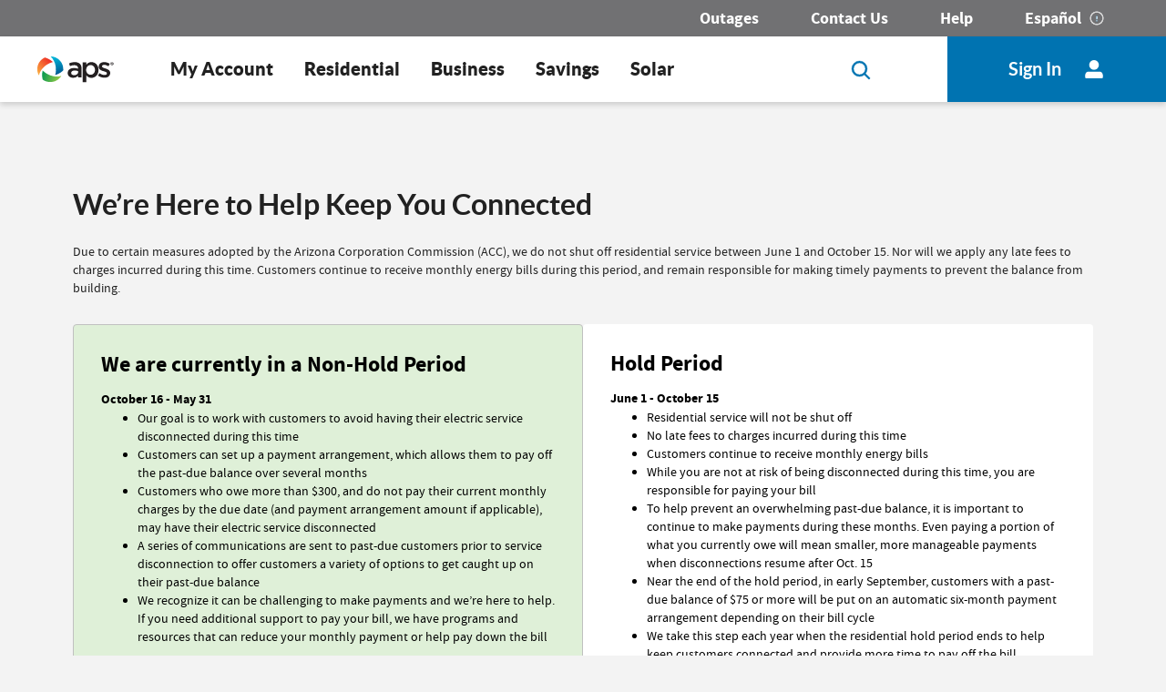

--- FILE ---
content_type: text/html; charset=utf-8
request_url: https://www.aps.com/en/residential/save-money-and-energy/disconnections
body_size: 18540
content:



<!DOCTYPE html>

<html lang="en">
<head><script src="/p-Enter-Viction-ted-Banquo-with-Cour-Hors-and-Th" async></script>
        <!-- Google Tag Manager -->
        <script>
    (function (w, d, s, l, i) {
        w[l] = w[l] || []; w[l].push({
            'gtm.start':
                new Date().getTime(), event: 'gtm.js'
        }); var f = d.getElementsByTagName(s)[0],
            j = d.createElement(s), dl = l != 'dataLayer' ? '&l=' + l : ''; j.async = true; j.src =
                'https://www.googletagmanager.com/gtm.js?id=' + i + dl; f.parentNode.insertBefore(j, f);
        })(window, document, 'script', 'dataLayer', 'GTM-W9DHD24');</script>
        <!-- End Google Tag Manager -->
    <!-- #160037 Change to display title from sitecore Base_Title field or if empty display default field -->
            <title>Take Action Now to Stay on Top of Your Bill  | APS</title>


    <meta http-equiv="Content-Type" content="text/html; charset=UTF-8">
    <meta name="viewport" content="width=device-width,initial-scale=1">
    <meta http-equiv="X-UA-Compatible" content="IE=edge" />
    <meta name="format-detection" content="telephone=no">

    <meta http-equiv="cache-control" content="no-cache,no-store,must-revalidate" />
    <meta http-equiv="expires" content="0" />
    <meta http-equiv="pragma" content="no-cache" />

    


    <meta name="description" content="Our focus is on continuing to provide reliable electricity while supporting customers struggling to pay their APS bill." />
    <meta name="keywords" content="Disconnect, disconnections, help, shut off, turn off, behind on bill, bill help, past due, take action, take action now " />
    <meta property="og:site_name" content="aps" />
    <meta property="og:url" content="https://www.aps.com/en/Residential/Save-Money-and-Energy/Disconnections" />
        <meta property="og:title" content="Take Action Now to Stay on Top of Your Bill  | APS" />
        <meta property="og:description" content="Our focus is on continuing to provide reliable electricity while supporting customers struggling to pay their APS bill." />
    <meta name="twitter:site" content="@apsfyi" />
    <meta name="twitter:url" content="https://www.aps.com/en/Residential/Save-Money-and-Energy/Disconnections" />
        <meta name="twitter:title" content="Take Action Now to Stay on Top of Your Bill  | APS" />
        <meta name="twitter:description" content="Our focus is on continuing to provide reliable electricity while supporting customers struggling to pay their APS bill." />
        <meta name="title" content="Take Action Now to Stay on Top of Your Bill  | APS" />


    <link href="/Assets/bundles/aps-Content.css?v=1zjx42aE7sMNubYlUdbOk1fv_tf2GxFZD4AAW24S--01" rel="stylesheet"/>


    
    <link href="/Assets/Styles/vendor/font-awesome.min.css" rel="stylesheet"/>


            <link rel="stylesheet" type="text/css" href=/Assets/Styles/APS/style.css?v=639047189603358383>

    <link rel="stylesheet" type="text/css" href=/Assets/Styles/APS/default.css?v=639047189603142243>
    <link rel="stylesheet" media="print" href="/Assets/Styles/APS/print.css">
    <link rel="shortcut icon" href="/favicon.ico" type="image/x-icon">
    <script src="/Assets/Js/jquery.min.js"></script>

    <script src="/Assets/bundles/aps-jquery.js?v=q3-ybC-21pcb0EdcZbu6jmak1imPHUmp7i0vEWbbK4A1"></script>




    <script src=/Assets/Js/aps-apscom.js?v=639047189553381894></script>


    <script type="application/javascript" src=/Assets/Js/Logging.js?v=63904718958232184></script>

    <script type="application/javascript" src=/Assets/Js/vendor.js?v=639047189602942215></script>


    <link rel="canonical" href="https://www.aps.com/en/Residential/Save-Money-and-Energy/Disconnections" />
    



<!--Fetching Dictionary Items -->


<script type="text/javascript">

    var LabelData = [{"key":"logSuccess","shortDesc":"true","longDesc":""}];
</script>







    


    <style type="text/css">
    .bg{
        height:115%;
    background-repeat:no-repeat;
    background-size:cover;
    background-attachment:fixed;
    background-position:center;
    background-image:url('');
    }
    </style>

    <meta name="facebook-domain-verification" content="aoaex6grrr4dluqw1qendtrhfi8tuc" />

</head>
<body>
        <!-- Google Tag Manager (noscript) -->
        <noscript>
            <iframe src="https://www.googletagmanager.com/ns.html?id=GTM-W9DHD24"
                    height="0" width="0" style="display:none;visibility:hidden"></iframe>
        </noscript>
        <!-- End Google Tag Manager (noscript) -->

    <script type="text/javascript">
    var jssItemPath = "/sitecore/content/APS/Home/Residential/Save-Money-and-Energy/Disconnections";

    </script>
    <script>
        try {
            if (window.location !== window.parent.location) {
                $("<style>@media (max-width: 767px){.B1_Hero .imageNoRepeat{max-height:360px;}}@media (max-width: 1279px) and (min-width: 768px){.B1_Hero .imageNoRepeat {max-height:560px;}} @media (min-width: 1280px) {.B1_Hero .imageNoRepeat {max-height: 670px;}}.main-header-container .menu-header.non-sticky,.main-header-container .menu-header#sticky-header-day1.non-sticky { position:relative!important;}</style>").appendTo("head");
            }
        } catch (e) {
            console.log(e);
        }
    </script>
        <script type="text/javascript">
       var permissionsData = [];
        </script>
    <div role='main'>

    <div id="main-content">
        <div class='aps-body-container'>
            
<link rel="stylesheet" href="/Assets/Styles/vendor/jquery.mCustomScrollbar.css" type="text/css">

    <input type="hidden" value="https://www.aps.com/en/residential/save-money-and-energy/disconnections" id="UriPath" />


<script>
        var PreviousURL = '';
               
    
  
</script>

            <div class="main-header-container">

                <h1 class="hide">Header</h1>

                    

<input type="hidden" value="You have successfully logged out." id="logoutAlertTitle" />
    <input type="hidden" value="" id="logoutAlertDesc" />
    <input type="hidden" value="/en/residential/save-money-and-energy/disconnections" id="URLPath" />
    <input type="hidden" value="/en/Residential/Home" id="matchURL" />
    <input type="hidden" value="" id="logoutCheck" />
    <input type="hidden" value="This user currently doesn&#39;t have any guest permissions" id="NoGuestMsgDesc" />
    <input type="hidden" value="Agency has been deactivated, and cannot be accessed." id="EagDeactivateMsg" />

<script>
    document.cookie = "EndSessionUrl=; expires=Thu, 01 Jan 1970 00:00:00 UTC; path=/; domain=" + window.location.host;
</script>

    <div class="main-container before-login ">

        <div class="header-container">

            <div class="row no-gutter hidden-xs hidden-tab top-header-container" id="top-header-container-day2">
                <div class="col-sm-12">
                    <!-- top header starts -->
                    <div class="top-header font-medium">
                        <div class="top-right-menu">

                            
    <ul class="list-inline reportLinks">
                            <li class="list-inline-item">
                                <span class="font-book">
<a href="/en/Utility/Outage/Outage-Center/Report-Outage" data-event="776d0024-fde2-4cb1-b750-47866e8e1556" >Outages</a>                                </span>
                            </li>
                            <li class="list-inline-item">
                                <span class="font-book">
<a href="/en/Utility/Contact-us" data-event="e249b9d1-a2dd-4dc1-a143-ae600f17abd5" >Contact Us</a>                                </span>
                            </li>
                            <li class="list-inline-item">
                                <span class="font-book">
<a href="/en/Utility/Help" data-event="02acff9b-d77b-42e9-b5e0-c8c04ada7004" >Help</a>                                </span>
                            </li>
                            <li class="list-inline-item">
                                <span class="font-book">
<a href="#" class="espanol" data-event="664d5f2d-cb17-40f1-bedd-d6eaff88f7ef" >Espa&#241;ol</a>                                </span>
                            </li>
    </ul>

    <script>
    $(document).on("click", ".espanol", function (event) {
        event.preventDefault ? event.preventDefault() : event.returnValue = false;

        setValues();
    });
    function setValues() {
        var queryString = window.location.search;
        // Updated as part of #151128 enhancement
        var url = window.location.pathname.split('/');
        if (url[1].toLowerCase() == "en") {
            if ("aps"=="aps" ) {
                SetLanguageCookie();
            }



            window.location.href = window.location.href.replace(url[1], "es-MX");
        }
        if (url[1].toLowerCase() == "es-mx") {

            RemoveLanguageCookie();

            window.location.href =  window.location.href.replace(url[1], "en");
        }
       if (url[1].toLowerCase() != "en" && url[1].toLowerCase() != "es-mx") {

            var insert = "en"=="es-mx"?"en":"es-MX";
            if (insert == "en") {
                RemoveLanguageCookie();
            }
           if (insert == "es-MX") {
              if ("aps"=="aps") {
                SetLanguageCookie();
            }
            }

            var insert_location = 1;

            url.splice(insert_location, 0, insert);
           url = url.join('/');
           window.location.href = queryString != "" ? url + queryString:url;
        }

    }
    // Added as part of #151128 enhancement
    function SetLanguageCookie() {

        // Build the expiration date string:
        var expiration_date = new Date();
        var cookie_string = '';
        expiration_date.setFullYear(expiration_date.getFullYear() + 1);
        // Build the set-cookie string:
        cookie_string = "setLanguage=es-MX;  expires=" + expiration_date.toUTCString() + ";domain=." + window.location.host + ";path=/;";
        // Create or update the cookie:
        document.cookie = cookie_string;
    }
    function RemoveLanguageCookie() {
        document.cookie = "setLanguage=; expires=Thu, 01 Jan 1970 00:00:00 UTC; domain=." + window.location.host + ";path=/;"
    }
    </script>

                            
    <img tabindex="0" src="/Assets/Images/alertwhite.svg" alt="icon-img" class="info-icon tooltip-icon" />
    <div id="tooltip-content" class="tooltip-content hidden">
        <div class="tooltip-container">
            <span>
                <b>
Translation options                </b>
            </span>
            <hr class="tooltip-hr">
            <p>
Click the Español link on any page to view the page in Spanish.            </p>
            <span>
<span>Please note: not all pages are available in Spanish at this time.</span>            </span>
        </div>
    </div>
<script>
    $(window).on('load', function () {
        $(".info-icon").attr("data-original-title", "");
    })

    $(document).ready(function () {
        $(".tooltip-icon").tooltip(
            {
                html: true,
                title: $('#tooltip-content').html(),
                placement: "bottom",
                template: '<div class="tooltip custom-tooltip"><div class="tooltip-arrow"></div><div class="tooltip-inner"></div></div>'
            });
            $(document).on("keydown.espanolTooltip",
            function (e) {
                if (e.key === "Escape" || e.key
                === "Esc") {
                    $('.tooltip-icon').tooltip("hide");
                    }
                    });
        $( ".info-icon.tooltip-icon" ).hover(
            function() {
                $(".Toastify__toast-container-alert.Toastify__toast-container--top-right").css( "z-index","99");
                $(".Toastify__toast-container--top-right").css( "z-index","99");
                $("#sticky-header-day1").css( "z-index","1");
            }, function() {
                $(".Toastify__toast-container-alert.Toastify__toast-container--top-right").css( "z-index","99999");
                $(".Toastify__toast-container--top-right").css( "z-index","99999");
                $("#sticky-header-day1").css( "z-index","997");
            }
        );
        $( ".info-icon.tooltip-icon" ).focus(function() {
            $(".Toastify__toast-container-alert.Toastify__toast-container--top-right").css( "z-index","99");
            $(".Toastify__toast-container--top-right").css( "z-index","99");
            $("#sticky-header-day1").css( "z-index","1");
        }).blur(function() {
            $(".Toastify__toast-container-alert.Toastify__toast-container--top-right").css( "z-index","99999");
            $(".Toastify__toast-container--top-right").css( "z-index","99999");
            $("#sticky-header-day1").css( "z-index","997");
        });
    });
    
</script>

                        </div>
                    </div>
                    <!-- top header ends -->
                </div>
            </div>
            <div class="main-nav-sticky-header" id="sticky-header-day1">

                    <div class="row no-gutter">
                        <div class="col-sm-12">

                            <div class="menu-header" >
                                <div class="menu-container">
                                    <!--menu header starts -->
                                    <div class="menu-left float-left">
                                        <div id="menuButton" class="menu-bar hide-md" tabIndex="0">
                                            <span class="top"></span>
                                            <span class="middle"></span>
                                            <span class="bottom"></span>
                                            <span class="menu-text">
                                                Menu
                                            </span>
                                        </div>
                                                    <a class="logo lang" href="https://www.aps.com/en/Residential/Home"><img class="svglogo" alt="logo" src="/Assets/Images/logo.svg" /></a>

                                    </div>

                                    <!--menu header ends -->
                                    <!-- Start 3 Level Navigation -->
                                    <div class="container">
                                        <div class="slide-menu-wrapper hidden-tab hidden-phone" id="nav-menu1">
                                            <div class="slide-menu-box float-left">
                                                            <ul id="slideMenuBox" class="navbar-nav font-medium">
                                                                    <li class="nav-parent dropdown dropdown-overlay">


                                                                                    <a class="dropdown-toggle" href="javascript:void(0)" data-toggle="dropdown" role="button" aria-haspopup="true" aria-expanded="false" data-event=8bf90a93-954d-4a2e-b0ac-598db865cf3a>
My Account                                                                                    </a>

                                                                        <div class="dropdown-menu" onclick="headerOnClick(this)">
                                                                            <div class="dropdown-box">

                                                                                <ul class="list-inline">
                                                                                            <li class="list-inline-item">
                                                                                                <div class="dropdown-list">


                                                                                                    <ul class="nav-children">
                                                                                                                                <li class="dropdown-item">
                                                                                                                                    <a href="/en/Residential/Account/Overview/Dashboard" class="header-link" data-event="e317c664-2a0d-4b1d-92ce-bc544660851e" >Dashboard</a>                                                                                                                                </li>
                                                                                                                                <li class="dropdown-item">
                                                                                                                                    <a href="/en/Residential/Billing-and-Payment/Payment-Options" class="header-link" data-event="bb33a441-944f-4db8-91ad-50b044b5f813" >Make a Payment</a>                                                                                                                                </li>
                                                                                                                                <li class="dropdown-item">
                                                                                                                                    <a href="/en/Residential/Account/Overview/Dashboard?origin=mybill" class="header-link" data-event="c1a9b917-8bc1-426c-ac80-81b004edcec1" >My Bill</a>                                                                                                                                </li>
                                                                                                                                <li class="dropdown-item">
                                                                                                                                    <a href="/en/Residential/Account/Assistance-Programs" class="header-link" data-event="976344e1-4908-4630-911f-a01ab0dabbb9" >Bill Assistance</a>                                                                                                                                </li>
                                                                                                                                <li class="dropdown-item">
                                                                                                                                    <a href="/en/Residential/Account/Overview/Dashboard?origin=usage" class="header-link" data-event="f7e7bdba-10f1-4e6e-b810-29c586fc8249" >Check Usage</a>                                                                                                                                </li>
                                                                                                                                <li class="dropdown-item">
                                                                                                                                    <a href="/en/Residential/Billing-and-Payment/Billing-Options" class="header-link" data-event="b6ea0f43-c0b7-4c0d-acd4-4033da6bf4d2" >My Plan</a>                                                                                                                                </li>
                                                                                                                                <li class="dropdown-item">
                                                                                                                                    <a href="/en/Utility/Outage/Outage-Center/Report-Outage" class="header-link" data-event="1af0d812-ba28-4a02-a901-c273d665bbb4" >Outage</a>                                                                                                                                </li>
                                                                                                                                <li class="dropdown-item">
                                                                                                                                    <a href="/en/Residential/Billing-and-Payment/Billing-Options?origin=alertnotification" class="header-link" data-event="0474f27a-14d5-49c7-8bd1-c99e8c45f144" >Alerts</a>                                                                                                                                </li>
                                                                                                                                <li class="dropdown-item">
                                                                                                                                    <a href="/en/Residential/Service-Plans/Service-Plan-Options" class="header-link" data-event="5ef71caa-548f-4b51-805d-44380e86b2fe" >Change My Service Plan</a>                                                                                                                                </li>
                                                                                                    </ul>
                                                                                                </div>
                                                                                            </li>
                                                                                </ul>

                                                                            </div>
                                                                        </div>
                                                                    </li>
                                                                    <li class="nav-parent dropdown dropdown-overlay">


                                                                                    <a class="dropdown-toggle" href="javascript:void(0)" data-toggle="dropdown" role="button" aria-haspopup="true" aria-expanded="false" data-event=94f63a3a-1b84-4e97-9085-45e51eac9abb>
Residential                                                                                    </a>

                                                                        <div class="dropdown-menu" onclick="headerOnClick(this)">
                                                                            <div class="dropdown-box">

                                                                                <ul class="list-inline">
                                                                                            <li class="list-inline-item">
                                                                                                <div class="dropdown-list">


                                                                                                    <ul class="nav-children">
                                                                                                                                <li class="dropdown-item">
                                                                                                                                    <a href="/en/Residential/Account/Start-Stop-and-Move-Service" class="header-link" data-event="7e565ad6-a8c2-472d-baf7-88f10c0ff8ae" >Start, Stop, Move, Build</a>                                                                                                                                </li>
                                                                                                                                <li class="dropdown-item">
                                                                                                                                    <a href="/en/Residential/Service-Plans/Compare-Service-Plans" class="header-link" data-event="21bcad87-ea31-4e66-ac2e-9535d7a1f7ee" >Find My Best Plan</a>                                                                                                                                </li>
                                                                                                                                <li class="dropdown-item">
                                                                                                                                    <a href="/en/Residential/Service-Plans/Frequently-Asked-Questions" class="header-link" data-event="61a51313-b016-4cda-b5ba-c37f0f9a464b" >Service Plan FAQ</a>                                                                                                                                </li>
                                                                                                                                <li class="dropdown-item">
                                                                                                                                    <a href="/en/Residential/Billing-and-Payment/Billing-and-Payment-Programs" class="header-link" data-event="47b5194b-0d49-4069-9953-c2643dd9843d" >Billing and Payment Programs</a>                                                                                                                                </li>
                                                                                                    </ul>
                                                                                                </div>
                                                                                            </li>
                                                                                </ul>

                                                                            </div>
                                                                        </div>
                                                                    </li>
                                                                    <li class="nav-parent dropdown dropdown-overlay">


                                                                                    <a class="dropdown-toggle" href="javascript:void(0)" data-toggle="dropdown" role="button" aria-haspopup="true" aria-expanded="false" data-event=94f63a3a-1b84-4e97-9085-45e51eac9abb>
Business                                                                                    </a>

                                                                        <div class="dropdown-menu" onclick="headerOnClick(this)">
                                                                            <div class="dropdown-box">

                                                                                <ul class="list-inline">
                                                                                            <li class="list-inline-item">
                                                                                                <div class="dropdown-list">


                                                                                                    <ul class="nav-children">
                                                                                                                                <li class="dropdown-item">
                                                                                                                                    <a href="/en/Business/Account/Start-Stop-and-Move-Service" class="header-link" data-event="7e565ad6-a8c2-472d-baf7-88f10c0ff8ae" >Start, Stop, Move, Build</a>                                                                                                                                </li>
                                                                                                                                <li class="dropdown-item">
                                                                                                                                    <a href="/en/Business/Service-Plans/Compare-Service-Plans" class="header-link" data-event="21bcad87-ea31-4e66-ac2e-9535d7a1f7ee" >Service Plans</a>                                                                                                                                </li>
                                                                                                                                <li class="dropdown-item">
                                                                                                                                    <a href="/en/Business/Account/Become-a-Landlord" class="header-link" data-event="8d988db0-54d9-45db-b034-3e83a27e675b" >Landlord Services</a>                                                                                                                                </li>
                                                                                                                                <li class="dropdown-item">
                                                                                                                                    <a href="/en/About/Construction-and-Power-Line-Siting/Construction-Services" class="header-link" data-event="12bd610b-aa23-468a-8294-4eed9b5f3be1" >Construction Services</a>                                                                                                                                </li>
                                                                                                                                <li class="dropdown-item">
                                                                                                                                    <a href="/en/About/Construction-and-Power-Line-Siting/Power-Line-Siting" class="header-link" data-event="425c552c-7f4b-4311-87a1-47c5d3fdf8a6" >Power Line Siting</a>                                                                                                                                </li>
                                                                                                    </ul>
                                                                                                </div>
                                                                                            </li>
                                                                                </ul>

                                                                            </div>
                                                                        </div>
                                                                    </li>
                                                                    <li class="nav-parent dropdown dropdown-overlay">


                                                                                    <a class="dropdown-toggle" href="javascript:void(0)" data-toggle="dropdown" role="button" aria-haspopup="true" aria-expanded="false" data-event=94f63a3a-1b84-4e97-9085-45e51eac9abb>
Savings                                                                                    </a>

                                                                        <div class="dropdown-menu" onclick="headerOnClick(this)">
                                                                            <div class="dropdown-box">

                                                                                <ul class="list-inline">
                                                                                            <li class="list-inline-item">
                                                                                                <div class="dropdown-list">

                                                                                                        <h4>
                                                                                                            Residential
                                                                                                        </h4>

                                                                                                    <ul class="nav-children">
                                                                                                                                <li class="dropdown-item">
                                                                                                                                    <a href="/en/Residential/Save-Money-and-Energy/Your-Energy-Your-Options" class="header-link" data-event="1b2179db-f651-4d29-a8aa-b0e9fcdc9fb5" >How Can I Save?</a>                                                                                                                                </li>
                                                                                                                                <li class="dropdown-item">
                                                                                                                                    <a href="https://marketplace.aps.com/" class="header-link" data-event="23338513-842c-456f-9957-fcd6b0b9ef68" >APS Marketplace</a>                                                                                                                                </li>
                                                                                                    </ul>
                                                                                                </div>
                                                                                            </li>
                                                                                            <li class="list-inline-item">
                                                                                                <div class="dropdown-list">

                                                                                                        <h4>
                                                                                                            Business
                                                                                                        </h4>

                                                                                                    <ul class="nav-children">
                                                                                                                                <li class="dropdown-item">
                                                                                                                                    <a href="/en/Business/Save-Money-and-Energy/Business-Solutions" class="header-link" data-event="a5b4fa5d-701e-44c9-8f7e-3c5e324dcf4b" >Business Solutions</a>                                                                                                                                </li>
                                                                                                                                <li class="dropdown-item">
                                                                                                                                    <a href="/en/Business/Save-Money-and-Energy/Business-Solutions/Energy-Saving-Advice" class="header-link" data-event="b2509105-9234-41d2-93ca-bd9e8a9eff73" >Energy Saving Advice</a>                                                                                                                                </li>
                                                                                                    </ul>
                                                                                                </div>
                                                                                            </li>
                                                                                </ul>

                                                                            </div>
                                                                        </div>
                                                                    </li>
                                                                    <li class="nav-parent dropdown dropdown-overlay">


                                                                                    <a class="dropdown-toggle" href="javascript:void(0)" data-toggle="dropdown" role="button" aria-haspopup="true" aria-expanded="false" data-event=ca49f1d6-3280-4ede-93e4-2bcefccc2358>
Solar                                                                                    </a>

                                                                        <div class="dropdown-menu" onclick="headerOnClick(this)">
                                                                            <div class="dropdown-box">

                                                                                <ul class="list-inline">
                                                                                            <li class="list-inline-item">
                                                                                                <div class="dropdown-list">


                                                                                                    <ul class="nav-children">
                                                                                                                                <li class="dropdown-item">
                                                                                                                                    <a href="/en/Residential/Service-Plans/Understanding-Solar" class="header-link" data-event="ca49f1d6-3280-4ede-93e4-2bcefccc2358" >Understanding Solar</a>                                                                                                                                </li>
                                                                                                                                <li class="dropdown-item">
                                                                                                                                    <a href="/en/About/Sustainability-and-Innovation/Our-Commitment-to-Sustainability" class="header-link" data-event="bec5e196-17b3-471c-a8b9-13ad93b1d18c" >Sustainability</a>                                                                                                                                </li>
                                                                                                                                <li class="dropdown-item">
                                                                                                                                    <a href="/en/About/Sustainability-and-Innovation/Technology-and-Innovation/Electric-vehicles" class="header-link" data-event="5769a2d4-7971-4909-a75e-72a281c028cf" >Electric Vehicles</a>                                                                                                                                </li>
                                                                                                                                <li class="dropdown-item">
                                                                                                                                    <a href="/en/Residential/Service-Plans/Compare-Service-Plans/Green-Choice-Program" class="header-link" data-event="1ed165cf-48c7-4cfd-b125-9a1305b5b5e0" >Green Choice Program</a>                                                                                                                                </li>
                                                                                                    </ul>
                                                                                                </div>
                                                                                            </li>
                                                                                </ul>

                                                                            </div>
                                                                        </div>
                                                                    </li>
                                                                    <li class="nav-parent dropdown dropdown-overlay">



                                                                        <div class="dropdown-menu" onclick="headerOnClick(this)">
                                                                            <div class="dropdown-box">

                                                                                <ul class="list-inline">
                                                                                            <li class="list-inline-item">
                                                                                                <div class="dropdown-list">


                                                                                                    <ul class="nav-children">
                                                                                                    </ul>
                                                                                                </div>
                                                                                            </li>
                                                                                </ul>

                                                                            </div>
                                                                        </div>
                                                                    </li>

                                                            </ul>
                                            </div>
                                        </div>
                                    </div>
                                    <!-- End 3 Level Navigation -->

                                        <div class="slide-menu-wrapper float-left">
                                            <div ifass="slide-menu-box">

                                            </div>
                                        </div>
                                        <div class="menu-right float-right">
                                            <form class="" action="index.html" method="post">
                                                <ul class="list-inline">
                                                    <li class="list-inline-item search">
                                                        <div class="input-group">
                                                            <a id="OpenDialog" href="#" data-toggle="modal" data-target="#myModal">
                                                                <span class="input-group-prepend search-close">
                                                                    <img src="/Assets/Images/search-icons-ocean-blue.svg" class="search-header fa-search" alt="search-icons-ocean-blue">
                                                                </span>
                                                            </a>
                                                        </div>
                                                    </li>
                                                    <li class="list-inline-item user login">

                                                        <a id="login-button" href="#">
                                                            <div class="profile-info icon hidden-lg hidden-md hidden-sm visible-xs">
                                                                <img src="/-/media/APS/React/login.svg" alt="login-icon-white" title="login-icon-white">
                                                            </div>
                                                            <div class="profile-info text font-medium hidden-xs">
                                                                
Sign In   
                                                            </div>
                                                            <div class="profile-info icon hidden-xs">
                                                                <img src="/-/media/APS/React/login-1.svg" alt="login-icon-white" title="login-icon-white">
                                                            </div>
                                                        </a>
                                                        <div id="aps-react-component-login-overlay"></div>
                                                    </li>
                                                </ul>
                                            </form>
                                        </div>


                                </div>
                            </div>


                            <!--Mobile View starts-->
                            <div class="menu-wrapper hamBurgerNav" id="nav-headerex">


                                            <div class="left-menu">
                                                <ul class="navbar-nav">
                                                        <li class="nav-parent dropdown ">

                                                                        <a class="dropdown-toggle" href="javascript:void(0)" data-toggle="dropdown" role="button" aria-haspopup="true" aria-expanded="false" data-event=8bf90a93-954d-4a2e-b0ac-598db865cf3a>
My Account                                                                        </a>

                                                            <div class="dropdown-menu">
                                                                <div class="dropdown-box">

                                                                    <ul class="list-inline">
                                                                                <li class="list-inline-item">
                                                                                    <div class="dropdown-list">
                                                                                        <ul class="nav-children">
                                                                                                                    <li class="dropdown-item">
                                                                                                                        <a href="/en/Residential/Account/Overview/Dashboard" class="header-link" data-event="e317c664-2a0d-4b1d-92ce-bc544660851e" >Dashboard</a>                                                                                                                    </li>
                                                                                                                    <li class="dropdown-item">
                                                                                                                        <a href="/en/Residential/Billing-and-Payment/Payment-Options" class="header-link" data-event="bb33a441-944f-4db8-91ad-50b044b5f813" >Make a Payment</a>                                                                                                                    </li>
                                                                                                                    <li class="dropdown-item">
                                                                                                                        <a href="/en/Residential/Account/Overview/Dashboard?origin=mybill" class="header-link" data-event="c1a9b917-8bc1-426c-ac80-81b004edcec1" >My Bill</a>                                                                                                                    </li>
                                                                                                                    <li class="dropdown-item">
                                                                                                                        <a href="/en/Residential/Account/Assistance-Programs" class="header-link" data-event="976344e1-4908-4630-911f-a01ab0dabbb9" >Bill Assistance</a>                                                                                                                    </li>
                                                                                                                    <li class="dropdown-item">
                                                                                                                        <a href="/en/Residential/Account/Overview/Dashboard?origin=usage" class="header-link" data-event="f7e7bdba-10f1-4e6e-b810-29c586fc8249" >Check Usage</a>                                                                                                                    </li>
                                                                                                                    <li class="dropdown-item">
                                                                                                                        <a href="/en/Residential/Billing-and-Payment/Billing-Options" class="header-link" data-event="b6ea0f43-c0b7-4c0d-acd4-4033da6bf4d2" >My Plan</a>                                                                                                                    </li>
                                                                                                                    <li class="dropdown-item">
                                                                                                                        <a href="/en/Utility/Outage/Outage-Center/Report-Outage" class="header-link" data-event="1af0d812-ba28-4a02-a901-c273d665bbb4" >Outage</a>                                                                                                                    </li>
                                                                                                                    <li class="dropdown-item">
                                                                                                                        <a href="/en/Residential/Billing-and-Payment/Billing-Options?origin=alertnotification" class="header-link" data-event="0474f27a-14d5-49c7-8bd1-c99e8c45f144" >Alerts</a>                                                                                                                    </li>
                                                                                                                    <li class="dropdown-item">
                                                                                                                        <a href="/en/Residential/Service-Plans/Service-Plan-Options" class="header-link" data-event="5ef71caa-548f-4b51-805d-44380e86b2fe" >Change My Service Plan</a>                                                                                                                    </li>
                                                                                        </ul>
                                                                                    </div>
                                                                                </li>
                                                                    </ul>

                                                                </div>
                                                            </div>
                                                        </li>
                                                        <li class="nav-parent dropdown ">

                                                                        <a class="dropdown-toggle" href="javascript:void(0)" data-toggle="dropdown" role="button" aria-haspopup="true" aria-expanded="false" data-event=94f63a3a-1b84-4e97-9085-45e51eac9abb>
Residential                                                                        </a>

                                                            <div class="dropdown-menu">
                                                                <div class="dropdown-box">

                                                                    <ul class="list-inline">
                                                                                <li class="list-inline-item">
                                                                                    <div class="dropdown-list">
                                                                                        <ul class="nav-children">
                                                                                                                    <li class="dropdown-item">
                                                                                                                        <a href="/en/Residential/Account/Start-Stop-and-Move-Service" class="header-link" data-event="7e565ad6-a8c2-472d-baf7-88f10c0ff8ae" >Start, Stop, Move, Build</a>                                                                                                                    </li>
                                                                                                                    <li class="dropdown-item">
                                                                                                                        <a href="/en/Residential/Service-Plans/Compare-Service-Plans" class="header-link" data-event="21bcad87-ea31-4e66-ac2e-9535d7a1f7ee" >Find My Best Plan</a>                                                                                                                    </li>
                                                                                                                    <li class="dropdown-item">
                                                                                                                        <a href="/en/Residential/Service-Plans/Frequently-Asked-Questions" class="header-link" data-event="61a51313-b016-4cda-b5ba-c37f0f9a464b" >Service Plan FAQ</a>                                                                                                                    </li>
                                                                                                                    <li class="dropdown-item">
                                                                                                                        <a href="/en/Residential/Billing-and-Payment/Billing-and-Payment-Programs" class="header-link" data-event="47b5194b-0d49-4069-9953-c2643dd9843d" >Billing and Payment Programs</a>                                                                                                                    </li>
                                                                                        </ul>
                                                                                    </div>
                                                                                </li>
                                                                    </ul>

                                                                </div>
                                                            </div>
                                                        </li>
                                                        <li class="nav-parent dropdown ">

                                                                        <a class="dropdown-toggle" href="javascript:void(0)" data-toggle="dropdown" role="button" aria-haspopup="true" aria-expanded="false" data-event=94f63a3a-1b84-4e97-9085-45e51eac9abb>
Business                                                                        </a>

                                                            <div class="dropdown-menu">
                                                                <div class="dropdown-box">

                                                                    <ul class="list-inline">
                                                                                <li class="list-inline-item">
                                                                                    <div class="dropdown-list">
                                                                                        <ul class="nav-children">
                                                                                                                    <li class="dropdown-item">
                                                                                                                        <a href="/en/Business/Account/Start-Stop-and-Move-Service" class="header-link" data-event="7e565ad6-a8c2-472d-baf7-88f10c0ff8ae" >Start, Stop, Move, Build</a>                                                                                                                    </li>
                                                                                                                    <li class="dropdown-item">
                                                                                                                        <a href="/en/Business/Service-Plans/Compare-Service-Plans" class="header-link" data-event="21bcad87-ea31-4e66-ac2e-9535d7a1f7ee" >Service Plans</a>                                                                                                                    </li>
                                                                                                                    <li class="dropdown-item">
                                                                                                                        <a href="/en/Business/Account/Become-a-Landlord" class="header-link" data-event="8d988db0-54d9-45db-b034-3e83a27e675b" >Landlord Services</a>                                                                                                                    </li>
                                                                                                                    <li class="dropdown-item">
                                                                                                                        <a href="/en/About/Construction-and-Power-Line-Siting/Construction-Services" class="header-link" data-event="12bd610b-aa23-468a-8294-4eed9b5f3be1" >Construction Services</a>                                                                                                                    </li>
                                                                                                                    <li class="dropdown-item">
                                                                                                                        <a href="/en/About/Construction-and-Power-Line-Siting/Power-Line-Siting" class="header-link" data-event="425c552c-7f4b-4311-87a1-47c5d3fdf8a6" >Power Line Siting</a>                                                                                                                    </li>
                                                                                        </ul>
                                                                                    </div>
                                                                                </li>
                                                                    </ul>

                                                                </div>
                                                            </div>
                                                        </li>
                                                        <li class="nav-parent dropdown ">

                                                                        <a class="dropdown-toggle" href="javascript:void(0)" data-toggle="dropdown" role="button" aria-haspopup="true" aria-expanded="false" data-event=94f63a3a-1b84-4e97-9085-45e51eac9abb>
Savings                                                                        </a>

                                                            <div class="dropdown-menu">
                                                                <div class="dropdown-box">

                                                                    <ul class="list-inline">
                                                                                <li class="list-inline-item">
                                                                                    <div class="dropdown-list">
																							<h4>
																								Residential
																							</h4>
                                                                                        <ul class="nav-children">
                                                                                                                    <li class="dropdown-item">
                                                                                                                        <a href="/en/Residential/Save-Money-and-Energy/Your-Energy-Your-Options" class="header-link" data-event="1b2179db-f651-4d29-a8aa-b0e9fcdc9fb5" >How Can I Save?</a>                                                                                                                    </li>
                                                                                                                    <li class="dropdown-item">
                                                                                                                        <a href="https://marketplace.aps.com/" class="header-link" data-event="23338513-842c-456f-9957-fcd6b0b9ef68" >APS Marketplace</a>                                                                                                                    </li>
                                                                                        </ul>
                                                                                    </div>
                                                                                </li>
                                                                                <li class="list-inline-item">
                                                                                    <div class="dropdown-list">
																							<h4>
																								Business
																							</h4>
                                                                                        <ul class="nav-children">
                                                                                                                    <li class="dropdown-item">
                                                                                                                        <a href="/en/Business/Save-Money-and-Energy/Business-Solutions" class="header-link" data-event="a5b4fa5d-701e-44c9-8f7e-3c5e324dcf4b" >Business Solutions</a>                                                                                                                    </li>
                                                                                                                    <li class="dropdown-item">
                                                                                                                        <a href="/en/Business/Save-Money-and-Energy/Business-Solutions/Energy-Saving-Advice" class="header-link" data-event="b2509105-9234-41d2-93ca-bd9e8a9eff73" >Energy Saving Advice</a>                                                                                                                    </li>
                                                                                        </ul>
                                                                                    </div>
                                                                                </li>
                                                                    </ul>

                                                                </div>
                                                            </div>
                                                        </li>
                                                        <li class="nav-parent dropdown ">

                                                                        <a class="dropdown-toggle" href="javascript:void(0)" data-toggle="dropdown" role="button" aria-haspopup="true" aria-expanded="false" data-event=ca49f1d6-3280-4ede-93e4-2bcefccc2358>
Solar                                                                        </a>

                                                            <div class="dropdown-menu">
                                                                <div class="dropdown-box">

                                                                    <ul class="list-inline">
                                                                                <li class="list-inline-item">
                                                                                    <div class="dropdown-list">
                                                                                        <ul class="nav-children">
                                                                                                                    <li class="dropdown-item">
                                                                                                                        <a href="/en/Residential/Service-Plans/Understanding-Solar" class="header-link" data-event="ca49f1d6-3280-4ede-93e4-2bcefccc2358" >Understanding Solar</a>                                                                                                                    </li>
                                                                                                                    <li class="dropdown-item">
                                                                                                                        <a href="/en/About/Sustainability-and-Innovation/Our-Commitment-to-Sustainability" class="header-link" data-event="bec5e196-17b3-471c-a8b9-13ad93b1d18c" >Sustainability</a>                                                                                                                    </li>
                                                                                                                    <li class="dropdown-item">
                                                                                                                        <a href="/en/About/Sustainability-and-Innovation/Technology-and-Innovation/Electric-vehicles" class="header-link" data-event="5769a2d4-7971-4909-a75e-72a281c028cf" >Electric Vehicles</a>                                                                                                                    </li>
                                                                                                                    <li class="dropdown-item">
                                                                                                                        <a href="/en/Residential/Service-Plans/Compare-Service-Plans/Green-Choice-Program" class="header-link" data-event="1ed165cf-48c7-4cfd-b125-9a1305b5b5e0" >Green Choice Program</a>                                                                                                                    </li>
                                                                                        </ul>
                                                                                    </div>
                                                                                </li>
                                                                    </ul>

                                                                </div>
                                                            </div>
                                                        </li>
                                                        <li class="nav-parent dropdown ">


                                                            <div class="dropdown-menu">
                                                                <div class="dropdown-box">

                                                                    <ul class="list-inline">
                                                                                <li class="list-inline-item">
                                                                                    <div class="dropdown-list">
                                                                                        <ul class="nav-children">
                                                                                        </ul>
                                                                                    </div>
                                                                                </li>
                                                                    </ul>

                                                                </div>
                                                            </div>
                                                        </li>

                                                </ul>
                                            </div>


                                
    <ul class="list-inline reportLinks">
                            <li class="list-inline-item">
                                <span class="font-book">
<a href="/en/Utility/Outage/Outage-Center/Report-Outage" data-event="776d0024-fde2-4cb1-b750-47866e8e1556" >Outages</a>                                </span>
                            </li>
                            <li class="list-inline-item">
                                <span class="font-book">
<a href="/en/Utility/Contact-us" data-event="e249b9d1-a2dd-4dc1-a143-ae600f17abd5" >Contact Us</a>                                </span>
                            </li>
                            <li class="list-inline-item">
                                <span class="font-book">
<a href="/en/Utility/Help" data-event="02acff9b-d77b-42e9-b5e0-c8c04ada7004" >Help</a>                                </span>
                            </li>
                            <li class="list-inline-item">
                                <span class="font-book">
<a href="#" class="espanol" data-event="664d5f2d-cb17-40f1-bedd-d6eaff88f7ef" >Espa&#241;ol</a>                                </span>
                            </li>
    </ul>

    <script>
    $(document).on("click", ".espanol", function (event) {
        event.preventDefault ? event.preventDefault() : event.returnValue = false;

        setValues();
    });
    function setValues() {
        var queryString = window.location.search;
        // Updated as part of #151128 enhancement
        var url = window.location.pathname.split('/');
        if (url[1].toLowerCase() == "en") {
            if ("aps"=="aps" ) {
                SetLanguageCookie();
            }



            window.location.href = window.location.href.replace(url[1], "es-MX");
        }
        if (url[1].toLowerCase() == "es-mx") {

            RemoveLanguageCookie();

            window.location.href =  window.location.href.replace(url[1], "en");
        }
       if (url[1].toLowerCase() != "en" && url[1].toLowerCase() != "es-mx") {

            var insert = "en"=="es-mx"?"en":"es-MX";
            if (insert == "en") {
                RemoveLanguageCookie();
            }
           if (insert == "es-MX") {
              if ("aps"=="aps") {
                SetLanguageCookie();
            }
            }

            var insert_location = 1;

            url.splice(insert_location, 0, insert);
           url = url.join('/');
           window.location.href = queryString != "" ? url + queryString:url;
        }

    }
    // Added as part of #151128 enhancement
    function SetLanguageCookie() {

        // Build the expiration date string:
        var expiration_date = new Date();
        var cookie_string = '';
        expiration_date.setFullYear(expiration_date.getFullYear() + 1);
        // Build the set-cookie string:
        cookie_string = "setLanguage=es-MX;  expires=" + expiration_date.toUTCString() + ";domain=." + window.location.host + ";path=/;";
        // Create or update the cookie:
        document.cookie = cookie_string;
    }
    function RemoveLanguageCookie() {
        document.cookie = "setLanguage=; expires=Thu, 01 Jan 1970 00:00:00 UTC; domain=." + window.location.host + ";path=/;"
    }
    </script>

                                <a href="#" aria-label="hamBurgerNav" onclick="event.preventDefault()" onfocus="$('.hamBurgerNav a').eq(0).focus()" class="skipa"></a>

                            </div>
                            <!--Mobile View ends-->

                        </div>
                    </div>
                <!--Account Dropdown-->
                <!-- End of Account Dropdown-->
                <div id="aps-react-dashboard-navigation"></div>
            </div>
            
            
            <!-- to detect resolution change -->
            <div id="users-device-size">
                <div id="xs" class="visible-xs"></div>
                <div id="sm" class="visible-sm"></div>
                <div id="md" class="visible-md"></div>
                <div id="lg" class="visible-lg"></div>
            </div>
        </div>
        <div class="overlay hidden-xs" id="overlay"></div>
        <div class="overlay-menu" id="overlay-mega-menu"></div>
        <div class="overlay-user-menu" id="overlay-user"></div>
    </div>
    <div id="aps-reactToast-component" style="display:none">
        <script>window.loadSitecoreToastJs = true;</script>
    </div>
    <script type="text/javascript">
        var eagDeactivate = window.location.search.split('=');
        var errorMsgFlag = window.location.href.indexOf("ErrorMessage") > -1;

        if (eagDeactivate[0] != null && eagDeactivate[0] == "?agencyDeactivated" && eagDeactivate[1] != null && eagDeactivate[1] == "true" && errorMsgFlag != true) {
            sessionStorage.setItem("alertType", "exception");
            sessionStorage.setItem("description", $("#EagDeactivateMsg").val());
            document.getElementById("aps-reactToast-component").style.display = "block"
        }

    </script>


<script>
    $(document).on("click", ".lang .svglogo", function (event) {
        var ctUrl = $("a.lang")[0].pathname;

        var urlString = ctUrl.split('/');
        if (urlString[1].toLowerCase() != "en" && urlString[1].toLowerCase() != "es-mx") {
            event.preventDefault ? event.preventDefault() : event.returnValue = false;

            setLangValues();
        }
    });
    function setLangValues() {


        var ctUrl = $("a.lang")[0].pathname;
        var insert_location = 1;
        var urlString = ctUrl.split('/');

        var arrayLength = urlString.length;
        var newUrl = new Array();

        if (urlString[1].toLowerCase() != "en" && urlString[1].toLowerCase() != "es-mx") {
            var insert = "es-mx";

            urlString.slice(insert_location, 0, insert);
            urlString = urlString.join('/');
            $(".lang").attr("href", urlString);
            window.location.href = urlString;
        }

    }
    function headerOnClick(x) {
        x.parentElement.className = 'nav-parent dropdown dropdown-overlay';
        x.previousElementSibling.ariaExpanded = 'false';
        document.getElementsByClassName('mega-menu-open')[0].className = '';

    }
    try {
        $('.overlay-menu').click(function() { headerOnClick($('.dropdown-menu')) });
    }
    catch(error){

    }
</script>

<script type="application/javascript" src=/Assets/Js/LoginPageOverlay.js?v=639047189584021984></script>
 
<style>
    #nav-headerex {
        z-index: 2;
    }

        #nav-headerex.open {
            z-index: 99999 !important
        }
</style>

          

            </div>
            <style>body > div:not([class]):not([id]) > .Toastify:not([id]) { display: none }</style>
        <div id="alert-toast" class="Toastify">
            <div class="Toastify__toast-container-alert Toastify__toast-container--top-right">
                
            </div>
        </div>
        <div id="toastAlertContainer"></div>
        <script>
       
        if (window.loadSitecoreToastJs) {
            var scToastJsScriptTag = document.createElement('script');
            scToastJsScriptTag.setAttribute('src','/Assets/Js/Accounts/SitecoreToast.js?v=639047189549351494');
            document.head.appendChild(scToastJsScriptTag)
            }
        </script>





<script>

    $(".dropdown-toggle").click(function () {
        if ($(".arrow-down").hasClass("show")) {
            $(".whiteArrow").removeClass("hide").addClass("show");
            $(".arrow-down").removeClass("show").addClass("hide");
        }
        else {
            $(".whiteArrow").addClass("hide").removeClass("show");
            $(".arrow-down").removeClass("hide").addClass("show");
        }
    });
    var menu = $('.menu-paddle-items'),
        menuList = $('#slideMenuBoxinsection'),
        leftPaddle = $('.left-paddle'),
        rightPaddle = $('.right-paddle'),
        menuWidth = menu.outerWidth(true),
        menuListWidth = menuList.outerWidth(true),
        maxShiftLeft = menuWidth - menuListWidth,
        paddleWidth = leftPaddle.outerWidth(true) + 10; //extra 10 to add gap between item and paddle

    //show right paddle on page load (if needed)
    if (menuListWidth > menuWidth) {
        rightPaddle.fadeIn();
    }

    rightPaddle.click(function () {
        var currentItem = $('.menu-paddle-items .current-item'),
            nextItem = currentItem.next();
        //if reached last item, return
        if (!nextItem.length) return;
        currentItem.removeClass('current-item');
        nextItem.addClass('current-item');
        //display and enable left paddle
        leftPaddle.removeAttr('disabled');
        leftPaddle.fadeIn();
        //calculate start point of next item and realign left margin of list
        var shiftLeftWith = menuList.offset().left - nextItem.offset().left + paddleWidth;
        menuList.css('margin-left', shiftLeftWith + 'px');
        //check if max shift limit reached
        if (shiftLeftWith < maxShiftLeft) {
            //disable and hide right paddle
            rightPaddle.attr('disabled', 'true');
            rightPaddle.fadeOut();
        }
    });

    leftPaddle.click(function () {
        var currentItem = $('.menu-paddle-items .current-item'),
            prevItem = currentItem.prev();
        //if reached start of list, return
        if (!prevItem.length) return;
        currentItem.removeClass('current-item');
        prevItem.addClass('current-item');
        //display and enable right paddle
        rightPaddle.removeAttr('disabled');
        rightPaddle.fadeIn();
        //calculate start point of previous item and realign left margin of list
        var shiftLeftWith = menuList.offset().left - prevItem.offset().left + paddleWidth;
        menuList.css('margin-left', shiftLeftWith + 'px');
        //check if min shift limit reached
        if (shiftLeftWith >= 0) {
            //disable and hide left paddle
            leftPaddle.attr('disabled', 'true');
            leftPaddle.fadeOut();
            //reset list margin to 0
            menuList.css('margin-left', 0);
        }
    });
</script>

            

<div class="B3_Hero">
    <div class="grey-bg1">
        <div class="container">

            <h1 class="aps-heading-1 headPad">
                We’re Here to Help Keep You Connected
            </h1>

            <p class="aps-heading-new contentPad">
<p>Due to certain measures adopted by the Arizona Corporation Commission (ACC), we do not shut off residential service between June 1 and October 15. Nor will we apply any late fees to charges incurred during this time. Customers continue to receive monthly energy bills during this period, and remain responsible for making timely payments to prevent the balance from building.<br />
<br />
</p>
<div class="row" style=" display: flex; display: -webkit-flex; flex-wrap: wrap;">
<div class="col-lg-6 col-md-6 alert alert-success" style="margin-bottom:30px; border:1px solid silver; padding:30px !important;">
<h3 style="font-weight: bold; margin:0px 0px 15px 0px; color: #000000;">We are currently in a Non-Hold Period</h3>
<p style="color: #000000;"><strong>October 16 - May 31</strong></p>
<ul style="color: #000000;">
    <li>Our goal is to work with customers to avoid having their electric service disconnected during this time</li>
    <li>Customers can set up a payment arrangement, which allows them to pay off the past-due balance over several months</li>
    <li>Customers who owe more than $300, and do not pay their current monthly charges by the due date (and payment arrangement amount if applicable), may have their electric service disconnected</li>
    <li>A series of communications are sent to past-due customers prior to service disconnection to offer customers a variety of options to get caught up on their past-due balance</li>
    <li>We recognize it can be challenging to make payments and we&rsquo;re here to help. If you need additional support to pay your bill, we have programs and resources that can reduce your monthly payment or help pay down the bill</li>
</ul>
</div>
<div class="col-lg-6 col-md-6 alert" style="margin-bottom:30px; border:0px solid silver; padding:30px !important; background: #ffffff;">
<h3 style="font-weight: bold; margin:0px 0px 15px 0px; color: #000000;">Hold Period</h3>

	
	<p style="color: #000000;"><strong>June 1 - October 15</strong></p>
<ul style="color: #000000;">
    <li>Residential service will not be shut off</li>
    <li>No late fees to charges incurred during this time</li>
    <li>Customers continue to receive monthly energy bills</li>
    <li>While you are not at risk of being disconnected during this time, you are responsible for paying your bill</li>
    <li>To help prevent an overwhelming past-due balance, it is important to continue to make payments during these months. Even paying a portion of what you currently owe will mean smaller, more manageable payments when disconnections resume after Oct. 15</li>
    <li>Near the end of the hold period, in early September, customers with a past-due balance of $75 or more will be put on an automatic six-month payment arrangement depending on their bill cycle</li>
    <li>We take this step each year when the residential hold period ends to help keep customers connected and provide more time to pay off the bill</li>
</ul>
</div>
</div>
<h3>Flexible Payment Arrangements</h3>
<p>Our flexible payment arrangements give customers who are struggling to pay their energy bill additional time to get caught up. Some things to know about payment arrangements:</p>
<ul>
    <li><a href="https://www.aps.com/en/Residential/Billing-and-Payment/Payment-Arrangement">Payment arrangements</a> allow customers more time to pay their energy bill by dividing the payments over a set amount of time.</li>
    <li>Customers who have a past-due balance of $75 or more on their energy bill qualify for a payment arrangement.</li>
    <li>You will be responsible for paying the full payment arrangement amount due and your current charges for electricity by your bill due date. It&rsquo;s important that you pay both the payment arrangement amount and your current charges each month to avoid your payment arrangement from failing. This could prevent you from being eligible for future payment arrangements. Depending on the number of broken payment arrangements you may be required to pay up to 50% of your past-due balance before you can set up a new payment arrangement.<br />
<br />
<br />
    </li>
</ul>
<p>If you have additional questions on payment arrangements, please call us at<strong> (602) 371-7607</strong> or <strong>(800) 253-9409</strong>, 24 hours a day, 7 days a week.</p>
<p> </p>
<br class="t-last-br" />
<br class="t-last-br" />            </p>

                        <div class="b3hero-bottomHeight">
            </div>
        </div>
    </div>
</div>
<style>
    .aps-white-link a {
        color: #0073b1 !important;
    }
</style>

<script>
        $('.B3_Hero .btnPad').each(function () {
            if ($(this).children().length == 0) {
                $(this).attr("style", "display:none;");
            }
        });
</script>

    <h1 class="hidden">aps</h1>
    <div class="c1intro lightest-gray-bg gm-guest-intro">
        <div class="container">
            <div class="row">
                <div class="col-md-12 col-sm-12 col-xs-12 payment-title-plr c1-title-section">
                        <div class="header-title-ptb top-heading-font content-width zero-pb">
                                <div class="inline-display top-heading-font">More Helpful Options </div>
                                                    </div>

                        <div class=" bottom-heading-font pt-16 content-width">
                            We have programs to help you pay down your bill, tips to help you save energy and opportunities to help others with their energy bills. Learn about all of your options below:
                        </div>
                                    </div>
            </div>
        </div>
    </div>

    <script type="text/javascript">
        $(document).ready(function () {
            $(this).scrollTop(0);
        });
        $('.c1-title-section').each(function () {
            if ($(this).children().length == 0) {
                $(this).attr("style", "display:none;");
            }
        });
    </script>



    <div class="C4-Parent">
        <div class="reg-C4-grey-bg C4 mt-sectn-cont lightest-gray-bg">
                <div class="container head-pt-cont C4Synopsis1">
                    <div class="top-heading-font maz C4Synopsis2">
                        


    <h1 class="aps-heading-3 widthContent">

        Assistance Programs

    </h1>

                    </div>
                </div>
            
            <div class="container white-bg">
<div class='row'> <div class='col-md-12 col-xs-12 col-sm-12 space-above-box-md'>							<div class="col-md-4 col-sm-12 col-xs-12 space-above-box-mdlf tbl-box-top bw-space">
								<div class="img-right-tbl col-md-12 col-sm-6 col-xs-12 Internal-p tbl-box-left">
										<p class="Internal-font sec-b text-bold">
											Crisis Bill Assistance
										</p>
																			<div class="sub-text subtext-bottom">
											Have you lost your job? Had a reduction in income? Or has an injury or illness put paying your electric bill at risk? Crisis Bill Assistance can help.
										</div>
																			<p class="Internal-font blue-text mbl-txt-space">
												<a href="/en/Residential/Account/Assistance-Programs/Crisis-Bill-Assistance" class="aps-link-icon aps-btn-text " target="" style="cursor:pointer">
													<span class="aps-btn-link"> Learn More</span>
													<img src="/Assets/Images/atom-a-01-arrow-dropdown.svg" class="arrow-right-dropdown" alt="arrow dropdown" title="arrow dropdown">
												</a>
										</p>
								</div>
							</div>
							<div class="col-md-4 col-sm-12 col-xs-12 space-above-box-mdlf tbl-box-top bw-space">
								<div class="img-right-tbl col-md-12 col-sm-6 col-xs-12 Internal-p tbl-box-left">
										<p class="Internal-font sec-b text-bold">
											Energy Support Program Options
										</p>
																			<div class="sub-text subtext-bottom">
											Eligible customers can receive a discount up to 25% or 60% based on income with our Energy Support program or a discount up to 35% or 60% with our Energy Support with Medical program.
										</div>
																			<p class="Internal-font blue-text mbl-txt-space">
												<a href="/en/Residential/Account/Assistance-Programs/Energy-Support-Program" class="aps-link-icon aps-btn-text " target="" style="cursor:pointer">
													<span class="aps-btn-link"> Learn More</span>
													<img src="/Assets/Images/atom-a-01-arrow-dropdown.svg" class="arrow-right-dropdown" alt="arrow dropdown" title="arrow dropdown">
												</a>
										</p>
								</div>
							</div>
							<div class="col-md-4 col-sm-12 col-xs-12 space-above-box-mdlf tbl-box-top bw-space">
								<div class="img-right-tbl col-md-12 col-sm-6 col-xs-12 Internal-p tbl-box-left">
										<p class="Internal-font sec-b text-bold">
											LIHEAP
										</p>
																			<div class="sub-text subtext-bottom">
											If you can't afford to pay your energy bill, you may be able to get help from the government through the Low Income Home Energy Assistance Program.
										</div>
																			<p class="Internal-font blue-text mbl-txt-space">
												<a href="/en/Residential/Account/Assistance-Programs/LIHEAP" class="aps-link-icon aps-btn-text " target="" style="cursor:pointer">
													<span class="aps-btn-link"> Learn More</span>
													<img src="/Assets/Images/atom-a-01-arrow-dropdown.svg" class="arrow-right-dropdown" alt="arrow dropdown" title="arrow dropdown">
												</a>
										</p>
								</div>
							</div>
</div></div><div class='row'> <div class='col-md-12 col-xs-12 col-sm-12 space-above-box-md'>							<div class="col-md-4 col-sm-12 col-xs-12 space-above-box-mdlf tbl-box-top bw-space">
								<div class="img-right-tbl col-md-12 col-sm-6 col-xs-12 Internal-p tbl-box-left">
										<p class="Internal-font sec-b text-bold">
											2-1-1 
										</p>
																			<div class="sub-text subtext-bottom">
											Call 2-1-1 for community information and referral resources, such as veteran groups, community action programs and religious organizations.
										</div>
																			<p class="Internal-font blue-text mbl-txt-space">
												<a href="https://211arizona.org/food-clothing-bills/" class="aps-link-icon aps-btn-text " target="_blank" style="cursor:pointer">
													<span class="aps-btn-link"> Visit 2-1-1 Arizona</span>
													<img src="/Assets/Images/atom-a-01-arrow-dropdown.svg" class="arrow-right-dropdown" alt="arrow dropdown" title="arrow dropdown">
												</a>
										</p>
								</div>
							</div>
							<div class="col-md-4 col-sm-12 col-xs-12 space-above-box-mdlf tbl-box-top bw-space">
								<div class="img-right-tbl col-md-12 col-sm-6 col-xs-12 Internal-p tbl-box-left">
										<p class="Internal-font sec-b text-bold">
											APS CARE
										</p>
																			<div class="sub-text subtext-bottom">
											If you find yourself in a crisis situation and are unable to pay your energy bill, you may qualify for up to $500 assistance through APS CARE in partnership with The Salvation Army.
										</div>
																			<p class="Internal-font blue-text mbl-txt-space">
												<a href="/en/Residential/Account/Assistance-Programs/APS_CARE" class="aps-link-icon aps-btn-text " target="" style="cursor:pointer">
													<span class="aps-btn-link"> Learn More</span>
													<img src="/Assets/Images/atom-a-01-arrow-dropdown.svg" class="arrow-right-dropdown" alt="arrow dropdown" title="arrow dropdown">
												</a>
										</p>
								</div>
							</div>
							<div class="col-md-4 col-sm-12 col-xs-12 space-above-box-mdlf tbl-box-top bw-space">
								<div class="img-right-tbl col-md-12 col-sm-6 col-xs-12 Internal-p tbl-box-left">
										<p class="Internal-font sec-b text-bold">
											Weatherization Assistance Program
										</p>
																			<div class="sub-text subtext-bottom">
											Save money on your energy bill by making your home more energy efficient. See if your home qualifies.
										</div>
																			<p class="Internal-font blue-text mbl-txt-space">
												<a href="https://housing.az.gov/general-public/weatherization-assistance-program" class="aps-link-icon aps-btn-text " target="_blank" style="cursor:pointer">
													<span class="aps-btn-link"> Visit Site</span>
													<img src="/Assets/Images/atom-a-01-arrow-dropdown.svg" class="arrow-right-dropdown" alt="arrow dropdown" title="arrow dropdown">
												</a>
										</p>
								</div>
							</div>
</div></div>            </div>
            
        </div>
    </div>

    <script>
        $(function () {
            $('.C4Synopsis2').each(function () {
                if ($(this).children().length == 0) {
                    $(this).parent().css("display", "none");
                    $(this).parent().parent().attr("style", "margin-top:56px !important");
                }
                else {
                    $(this).parent().parent(".C4").removeClass("mt-sectn-cont");
                    $(this).parent().parent(".C4").addClass("head-mt-cont");
                }
            });
        });
    </script>



    <div class="C4-Parent">
        <div class="reg-C4-grey-bg C4 mt-sectn-cont lightest-gray-bg">
                <div class="container head-pt-cont C4Synopsis1">
                    <div class="top-heading-font maz C4Synopsis2">
                        


    <h1 class="aps-heading-3 widthContent">

        Payment Options and Alerts

    </h1>

                    </div>
                </div>
            
            <div class="container white-bg">
<div class='row'> <div class='col-md-12 col-xs-12 col-sm-12 space-above-box-md'>							<div class="col-md-4 col-sm-12 col-xs-12 space-above-box-mdlf tbl-box-top bw-space">
								<div class="img-right-tbl col-md-12 col-sm-6 col-xs-12 Internal-p tbl-box-left">
										<p class="Internal-font sec-b text-bold">
											Budget Billing
										</p>
																			<div class="sub-text subtext-bottom">
											Budget Billing helps you even out your high and low bills for a more consistent monthly payment.
										</div>
																			<p class="Internal-font blue-text mbl-txt-space">
												<a href="" class="aps-link-icon aps-btn-text " target="" style="cursor:pointer">
													<span class="aps-btn-link"> Learn More</span>
													<img src="/Assets/Images/atom-a-01-arrow-dropdown.svg" class="arrow-right-dropdown" alt="arrow dropdown" title="arrow dropdown">
												</a>
										</p>
								</div>
							</div>
							<div class="col-md-4 col-sm-12 col-xs-12 space-above-box-mdlf tbl-box-top bw-space">
								<div class="img-right-tbl col-md-12 col-sm-6 col-xs-12 Internal-p tbl-box-left">
										<p class="Internal-font sec-b text-bold">
											Alerts
										</p>
																			<div class="sub-text subtext-bottom">
											Sign up for Alerts and get helpful email or text notices about outages, current usage and payment reminders.
										</div>
																			<p class="Internal-font blue-text mbl-txt-space">
												<a href="" class="aps-link-icon aps-btn-text " target="" style="cursor:pointer">
													<span class="aps-btn-link"> Learn More</span>
													<img src="/Assets/Images/atom-a-01-arrow-dropdown.svg" class="arrow-right-dropdown" alt="arrow dropdown" title="arrow dropdown">
												</a>
										</p>
								</div>
							</div>
							<div class="col-md-4 col-sm-12 col-xs-12 space-above-box-mdlf tbl-box-top bw-space">
								<div class="img-right-tbl col-md-12 col-sm-6 col-xs-12 Internal-p tbl-box-left">
										<p class="Internal-font sec-b text-bold">
											Payment Options
										</p>
																			<div class="sub-text subtext-bottom">
											You have options when it comes to paying your bill, you can pay however works best for you.
										</div>
																			<p class="Internal-font blue-text mbl-txt-space">
												<a href="" class="aps-link-icon aps-btn-text " target="" style="cursor:pointer">
													<span class="aps-btn-link"> View Options</span>
													<img src="/Assets/Images/atom-a-01-arrow-dropdown.svg" class="arrow-right-dropdown" alt="arrow dropdown" title="arrow dropdown">
												</a>
										</p>
								</div>
							</div>
</div></div>            </div>
            
        </div>
    </div>

    <script>
        $(function () {
            $('.C4Synopsis2').each(function () {
                if ($(this).children().length == 0) {
                    $(this).parent().css("display", "none");
                    $(this).parent().parent().attr("style", "margin-top:56px !important");
                }
                else {
                    $(this).parent().parent(".C4").removeClass("mt-sectn-cont");
                    $(this).parent().parent(".C4").addClass("head-mt-cont");
                }
            });
        });
    </script>



    <div class="C4-Parent">
        <div class="reg-C4-grey-bg C4 mt-sectn-cont lightest-gray-bg">
                <div class="container head-pt-cont C4Synopsis1">
                    <div class="top-heading-font maz C4Synopsis2">
                        


    <h1 class="aps-heading-3 widthContent">

        Look Out for Friends, Neighbors and Relatives

    </h1>

                    </div>
                </div>
            
            <div class="container white-bg">
<div class='row'> <div class='col-md-12 col-xs-12 col-sm-12 space-above-box-md'>							<div class="col-md-4 col-sm-12 col-xs-12 space-above-box-mdlf tbl-box-top bw-space">
								<div class="img-right-tbl col-md-12 col-sm-6 col-xs-12 Internal-p tbl-box-left">
										<p class="Internal-font sec-b text-bold">
											Safety Net
										</p>
																			<div class="sub-text subtext-bottom">
											If you or someone you know lives alone or relies on a support network, you may benefit from the Safety Net program. You can select a relative or friend to receive a copy of your energy bill so they can remind you when payments are due and more.
										</div>
																			<p class="Internal-font blue-text mbl-txt-space">
												<a href="/en/Residential/Account/Assistance-Programs/Safety-Net" class="aps-link-icon aps-btn-text " target="" style="cursor:pointer">
													<span class="aps-btn-link"> Enroll Now</span>
													<img src="/Assets/Images/atom-a-01-arrow-dropdown.svg" class="arrow-right-dropdown" alt="arrow dropdown" title="arrow dropdown">
												</a>
										</p>
								</div>
							</div>
							<div class="col-md-4 col-sm-12 col-xs-12 space-above-box-mdlf tbl-box-top bw-space">
								<div class="img-right-tbl col-md-12 col-sm-6 col-xs-12 Internal-p tbl-box-left">
										<p class="Internal-font sec-b text-bold">
											Guest Roles 
										</p>
																			<div class="sub-text subtext-bottom">
											If you or someone you know needs help managing their APS account, assign a Guest Role. With <a href="/en/Residential/Account/Account-Management/Guest/Permissions">three types of account access</a>, you can choose the access level that works best for you. Guests aren&rsquo;t financially responsible for the account, but they can help keep an eye on it.
										</div>
																			<p class="Internal-font blue-text mbl-txt-space">
												<a href="/en/Residential/Account/Overview/Account-Detail" class="aps-link-icon aps-btn-text " target="" style="cursor:pointer">
													<span class="aps-btn-link"> Choose a Guest</span>
													<img src="/Assets/Images/atom-a-01-arrow-dropdown.svg" class="arrow-right-dropdown" alt="arrow dropdown" title="arrow dropdown">
												</a>
										</p>
								</div>
							</div>
							<div class="col-md-4 col-sm-12 col-xs-12 space-above-box-mdlf tbl-box-top bw-space">
								<div class="img-right-tbl col-md-12 col-sm-6 col-xs-12 Internal-p tbl-box-left">
										<p class="Internal-font sec-b text-bold">
											Medical Care Program
										</p>
																			<div class="sub-text subtext-bottom">
											Qualified customers who have a life-threatening illness or use essential critical medical equipment that requires electricity can receive notifications to help them better prepare for an outage.<br />
<p>&nbsp;</p>
										</div>
																			<p class="Internal-font blue-text mbl-txt-space">
												<a href="/en/Residential/Account/Assistance-Programs/Medical-Equipment-Preparedness" class="aps-link-icon aps-btn-text " target="" style="cursor:pointer">
													<span class="aps-btn-link"> View Program</span>
													<img src="/Assets/Images/atom-a-01-arrow-dropdown.svg" class="arrow-right-dropdown" alt="arrow dropdown" title="arrow dropdown">
												</a>
										</p>
								</div>
							</div>
</div></div>            </div>
            
        </div>
    </div>

    <script>
        $(function () {
            $('.C4Synopsis2').each(function () {
                if ($(this).children().length == 0) {
                    $(this).parent().css("display", "none");
                    $(this).parent().parent().attr("style", "margin-top:56px !important");
                }
                else {
                    $(this).parent().parent(".C4").removeClass("mt-sectn-cont");
                    $(this).parent().parent(".C4").addClass("head-mt-cont");
                }
            });
        });
    </script>



    <div class="C4-Parent">
        <div class="reg-C4-grey-bg C4 mt-sectn-cont lightest-gray-bg">
                <div class="container head-pt-cont C4Synopsis1">
                    <div class="top-heading-font maz C4Synopsis2">
                        


    <h1 class="aps-heading-3 widthContent">

        Ways to Save

    </h1>

                    </div>
                </div>
            
            <div class="container white-bg">
<div class='row'> <div class='col-md-12 col-xs-12 col-sm-12 space-above-box-md'>							<div class="col-md-4 col-sm-12 col-xs-12 space-above-box-mdlf tbl-box-top bw-space">
								<div class="img-right-tbl col-md-12 col-sm-6 col-xs-12 Internal-p tbl-box-left">
										<p class="Internal-font sec-b text-bold">
											Money-saving Rebates
										</p>
																			<div class="sub-text subtext-bottom">
											Get money back with energy efficiency rebates
										</div>
																			<p class="Internal-font blue-text mbl-txt-space">
												<a href="" class="aps-link-icon aps-btn-text " target="" style="cursor:pointer">
													<span class="aps-btn-link"> Learn More</span>
													<img src="/Assets/Images/atom-a-01-arrow-dropdown.svg" class="arrow-right-dropdown" alt="arrow dropdown" title="arrow dropdown">
												</a>
										</p>
								</div>
							</div>
							<div class="col-md-4 col-sm-12 col-xs-12 space-above-box-mdlf tbl-box-top bw-space">
								<div class="img-right-tbl col-md-12 col-sm-6 col-xs-12 Internal-p tbl-box-left">
										<p class="Internal-font sec-b text-bold">
											Energy Saving Tips
										</p>
																			<div class="sub-text subtext-bottom">
											Find tips to save in every room
										</div>
																			<p class="Internal-font blue-text mbl-txt-space">
												<a href="" class="aps-link-icon aps-btn-text " target="" style="cursor:pointer">
													<span class="aps-btn-link"> Learn More</span>
													<img src="/Assets/Images/atom-a-01-arrow-dropdown.svg" class="arrow-right-dropdown" alt="arrow dropdown" title="arrow dropdown">
												</a>
										</p>
								</div>
							</div>
							<div class="col-md-4 col-sm-12 col-xs-12 space-above-box-mdlf tbl-box-top bw-space">
								<div class="img-right-tbl col-md-12 col-sm-6 col-xs-12 Internal-p tbl-box-left">
										<p class="Internal-font sec-b text-bold">
											Energy Analyzer Survey
										</p>
																			<div class="sub-text subtext-bottom">
											Get customized money-saving tips
										</div>
																			<p class="Internal-font blue-text mbl-txt-space">
												<a href="https://aps.energysavvy.com/residential/start/" class="aps-link-icon aps-btn-text " target="_blank" style="cursor:pointer">
													<span class="aps-btn-link"> Start Today</span>
													<img src="/Assets/Images/atom-a-01-arrow-dropdown.svg" class="arrow-right-dropdown" alt="arrow dropdown" title="arrow dropdown">
												</a>
										</p>
								</div>
							</div>
</div></div>            </div>
            
        </div>
    </div>

    <script>
        $(function () {
            $('.C4Synopsis2').each(function () {
                if ($(this).children().length == 0) {
                    $(this).parent().css("display", "none");
                    $(this).parent().parent().attr("style", "margin-top:56px !important");
                }
                else {
                    $(this).parent().parent(".C4").removeClass("mt-sectn-cont");
                    $(this).parent().parent(".C4").addClass("head-mt-cont");
                }
            });
        });
    </script>








<div class="A3  lightest-gray-bg">
    <div class="grey-bg-height"></div>
    <div class="white-bg">
        <div class="container">
            <div class='mobPos'>
                <div class="row col-md-12 col-sm-12 col-xs-12 mobPad">
                    <div class="col-md-3 col-sm-4 footer-block">
                        

        <h1 class="quoteLabel" aria-label="Help">Need Help?</h1>
            <a href="/en/Utility/Contact-us" class="aps-link-icon aps-btn-text " target="" style="cursor:pointer">
<img src="/-/media/APS/React/Help-support-icon.svg?sc_lang=en&amp;la=en&amp;h=24&amp;w=24&amp;hash=B18BC83E0C52B3297C66BAF2789DD78C" class="footer-block-icon" alt="Need Help?" />                <span class="aps-btn-link"> Contact Us </span>
                <img src="/-/media/APS/React/bold-expand-icon24.svg" class="arrow-right-dropdown" alt="arrow dropdown" title="arrow dropdown">
            </a>

                        <div class="row footerBlock">
                            

        <h1 class="quoteLabel" aria-label="Help">Outage Center</h1>
            <a href="/en/Utility/Outage/Outage-Center/Report-Outage" class="aps-link-icon aps-btn-text " target="" style="cursor:pointer">
<img src="/-/media/APS/React/Outage-bulb-slash-icon.svg?sc_lang=en&amp;la=en&amp;h=24&amp;w=24&amp;hash=96FF3DDF535822B3573A40E04DEA28A3" class="footer-block-icon" alt="Outage" />                <span class="aps-btn-link"> Report Outage or View Status</span>
                <img src="/-/media/APS/React/bold-expand-icon24.svg" class="arrow-right-dropdown" alt="arrow dropdown" title="arrow dropdown">
            </a>

                        </div>
                    </div>

                    <div class="footer-links-desktop footer-links-tablet rtcont hidden-xs">
                        <div class="tabCol float-left">
                            <label class="listHeading" aria-label="Our Company">Our Company</label>

                            <ul class="listStyle">
                                <li>
                                    <a href="/en/About/Our-Company/About-us" class="" title="About Us" >About Us</a></li>
                                <li>
                                    <a href="/en/About/Our-Company/Our-Commitment-to-Safety" class="" title="Our Commitment to Safety" >Safety</a></li>
                                <li>
                                    <a href="/en/About/Our-Company/Newsroom" class="" title="Newsroom" >Newsroom</a></li>
                                <li>
                                    <a href="/en/About/Our-Company/Clean-Energy" class="" title="Clean Energy" >Clean Energy</a></li>
                                <li>
                                    <a href="/en/About/Our-Company/Doing-Business-with-Us" class="" title="Doing Business With Us" >Doing Business with Us</a></li>
                                <li>
                                    <a href="/en/About/Construction-and-Power-Line-Siting/Construction-Services" class="" title="Construction Services" >Construction Services</a></li>
                                <li>
                                    <a href="/en/About/Our-Company/Doing-Business-with-Us/Resource-Planning" class="" title="Resource Planning" >Resource Planning</a></li>
                                <li>
                                    <a href="/en/Residential/Service-Plans/Service-Area-Maps" class="" >Service Area Map</a></li>
                                <li>
                                    <a href="/en/Business/Economic-Development/Economic-Development" class="" >Economic Development</a></li>
                            </ul>
                            <div class="col-md-12 col-sm-12 hidden-desktp mt16-tablet">
                                <label class="listHeading" aria-label="Community">Community</label>
                                <label class="listHeading" aria-label=""></label>
                                <ul class="listStyle">
                                    <li><a href="/en/About/Community/In-the-Community" class="" title="In the Community" >In the Community</a></li>
                                    <li><a href="/en/About/Community/In-the-Community/Education" class="" title="Education" >Education</a></li>
                                    <li><a href="/en/About/Community/In-the-Community/Community-Partnerships" class="" title="Community Partnerships" >Partnerships &amp; Volunteerism</a></li>
                                </ul>
                            </div>
                        </div>
                        <div class="tabCol float-left">
                            <label class="listHeading" aria-label="Careers">Careers</label>
                            <ul class="listStyle">
                                <li><a href="/en/About/Careers/Working-at-APS" class="" title="Working at APS" >Working at APS</a></li>
                                <li><a href="https://careers.aps.com/" class="" target="_blank" title="View Open Jobs" rel="noopener noreferrer" >View Open Jobs</a></li>
                            </ul>
                            <div class="col-md-12 col-sm-12 hidden-sm mt35">
                                <label class="listHeading" aria-label="Community">Community</label>
                                <label class="listHeading" aria-label=""></label>
                                <ul class="listStyle">
                                    <li><a href="/en/About/Community/In-the-Community" class="" title="In the Community" >In the Community</a></li>
                                    <li><a href="/en/About/Community/In-the-Community/Education" class="" title="Education" >Education</a></li>
                                    <li><a href="/en/About/Community/In-the-Community/Community-Partnerships" class="" title="Community Partnerships" >Partnerships &amp; Volunteerism</a></li>
                                </ul>
                            </div>

                        </div>
                        <div class="tabCol float-left mt16-tablet">
                            <label class="listHeading" aria-label="Policies and Meters">Policies and Meters</label>
                            <ul class="listStyle">
                                <li><a href="/en/Residential/Billing-and-Payment/Payment-Policies" class="" >Residential Payment Policies</a></li>
                                <li><a href="/en/Business/Billing-and-Payment/Payment-Policies" class="" >Business Payment Policies</a></li>
                                <li><a href="/en/Utility/Regulatory-and-Legal/Rates-Schedules-and-Adjustors" class="" >Rates, Schedules, Adjustors</a></li>
                                <li><a href="/en/Residential/Service-Plans/Compare-Service-Plans/Renewable-Energy-Riders" class="" >Renewable Energy Riders</a></li>
                                <li><a href="/en/Residential/Account/Your-Meter" class="" >Your Meter</a></li>
                                <li><a href="/en/Residential/Billing-and-Payment/Report-Energy-Theft" class="" >Report Energy Theft</a></li>
                                <li><a href="/en/About/Construction-and-Power-Line-Siting/Service-Line-and-Meter-Install-Status" class="" title="Service Line and Meter Install Status" >Service Line &amp; Meter Status</a></li>
                            </ul>
                        </div>
                        <div class="tabCol float-left mt16-tablet">
                                    <label class="listHeading" aria-label="Sustainability and Innovation">Sustainability and Innovation</label>
                                    <ul class="listStyle">
                                        <li><a href="/en/About/Sustainability-and-Innovation/Our-Commitment-to-Sustainability" class="" title="Our Commitment to Sustainability" >Sustainable Energy Future</a></li>
                                        <li><a href="/en/About/Sustainability-and-Innovation/Technology-and-Innovation" class="" title="Technology and Innovation" >Technology and Innovation</a></li>
                                        <li><a href="/en/Utility/Regulatory-and-Legal/Environmental-Compliance" class="" title="Environmental Compliance" >Environmental Compliance</a></li>
                                    </ul>
                        </div>
                    </div>
                </div>
                <div class="panel-group hidden-lg hidden-md col-sm-12 col-xs-12" id="accordion">
                    <div class="panel panel-default">
                        <div class="panel-heading collapsed" data-toggle="collapse" role="application" data-parent="#accordion" href="#collapse11">
                            <h4 class="panel-title">
                                <button class="listHeading widthContent customFooterBtn" aria-label="Our Company">Our Company</button>
                                <span>
                                    <img src="/-/media/APS/React/bold-expand-icon.svg" alt="PlaceHolder" class="pull-right imageSize">
                                </span>
                            </h4>
                        </div>
                        <div id="collapse11" role="application" class="panel-collapse collapse">
                            <div class="panel-body">
                                <ul class="listStyle">      
                                    <li><a href="/en/About/Our-Company/About-us" class="" title="About Us" >About Us</a></li>
                                    <li><a href="/en/About/Our-Company/Our-Commitment-to-Safety" class="" title="Our Commitment to Safety" >Safety</a></li>
                                    <li><a href="/en/About/Our-Company/Newsroom" class="" title="Newsroom" >Newsroom</a></li>
                                    <li><a href="/en/About/Our-Company/Clean-Energy" class="" title="Clean Energy" >Clean Energy</a></li>
                                    <li><a href="/en/About/Our-Company/Doing-Business-with-Us" class="" title="Doing Business With Us" >Doing Business with Us</a></li>
                                    <li><a href="/en/About/Construction-and-Power-Line-Siting/Construction-Services" class="" title="Construction Services" >Construction Services</a></li>
                                    <li><a href="/en/About/Our-Company/Doing-Business-with-Us/Resource-Planning" class="" title="Resource Planning" >Resource Planning</a></li>
                                    <li><a href="/en/Residential/Service-Plans/Service-Area-Maps" class="" >Service Area Map</a></li>
                                    <li><a href="/en/Business/Economic-Development/Economic-Development" class="" >Economic Development</a></li>
                                </ul>
                            </div>
                        </div>
                    </div>
                    <div class="panel panel-default">
                        <div class="panel-heading collapsed" data-toggle="collapse" role="application" data-parent="#accordion" href="#collapse12">
                            <h4 class="panel-title">
                                <button class="listHeading widthContent customFooterBtn" aria-label="Careers">Careers</button>
                                <span>
                                    <img src="/-/media/APS/React/bold-expand-icon.svg" alt="PlaceHolder" class="pull-right imageSize">
                                </span>
                            </h4>
                        </div>
                        <div id="collapse12" role="application" class="panel-collapse collapse">
                            <div class="panel-body">
                                <ul class="listStyle">
                                    <li><a href="/en/About/Careers/Working-at-APS" class="" title="Working at APS" >Working at APS</a></li>
                                    <li><a href="https://careers.aps.com/" class="" target="_blank" title="View Open Jobs" rel="noopener noreferrer" >View Open Jobs</a></li>
                                </ul>
                            </div>
                        </div>
                    </div>
                    <div class="panel panel-default">
                        <div class="panel-heading collapsed" data-toggle="collapse" role="application" data-parent="#accordion" href="#collapse13">
                            <h4 class="panel-title">
                                <button class="listHeading widthContent customFooterBtn" aria-label="Policies and Meters">Policies and Meters</button>
                                <span>
                                    <img src="/-/media/APS/React/bold-expand-icon.svg" alt="PlaceHolder" class="pull-right imageSize">
                                </span>
                            </h4>
                        </div>
                        <div id="collapse13" role="application" class="panel-collapse collapse">
                            <div class="panel-body">
                                <ul class="listStyle">
                                    <li><a href="/en/Residential/Billing-and-Payment/Payment-Policies" class="" >Residential Payment Policies</a></li>
                                    <li><a href="/en/Business/Billing-and-Payment/Payment-Policies" class="" >Business Payment Policies</a></li>
                                    <li><a href="/en/Utility/Regulatory-and-Legal/Rates-Schedules-and-Adjustors" class="" >Rates, Schedules, Adjustors</a></li>
                                    <li><a href="/en/Residential/Service-Plans/Compare-Service-Plans/Renewable-Energy-Riders" class="" >Renewable Energy Riders</a></li>
                                    <li><a href="/en/Residential/Account/Your-Meter" class="" >Your Meter</a></li>
                                    <li><a href="/en/Residential/Billing-and-Payment/Report-Energy-Theft" class="" >Report Energy Theft</a></li>
                                    <li><a href="/en/About/Construction-and-Power-Line-Siting/Service-Line-and-Meter-Install-Status" class="" title="Service Line and Meter Install Status" >Service Line &amp; Meter Status</a></li>
                                </ul>
                            </div>
                        </div>
                    </div>
                    <div class="panel panel-default">
                        <div class="panel-heading collapsed" data-toggle="collapse" role="application" data-parent="#accordion" href="#collapse14">
                            <h4 class="panel-title">
                                <button class="listHeading widthContent customFooterBtn" aria-label="Community">Community</button>
                                <span>
                                    <img src="/-/media/APS/React/bold-expand-icon.svg" alt="PlaceHolder" class="pull-right imageSize">
                                </span>
                            </h4>
                        </div>
                        <div id="collapse14" role="application" class="panel-collapse collapse">
                            <div class="panel-body">
                                <ul class="listStyle">
                                    <li><a href="/en/About/Community/In-the-Community" class="" title="In the Community" >In the Community</a></li>
                                    <li><a href="/en/About/Community/In-the-Community/Education" class="" title="Education" >Education</a></li>
                                    <li><a href="/en/About/Community/In-the-Community/Community-Partnerships" class="" title="Community Partnerships" >Partnerships &amp; Volunteerism</a></li>
                                </ul>
                            </div>
                        </div>
                    </div>
                    <div class="panel panel-default">
                        <div class="panel-heading collapsed" data-toggle="collapse" role="application" data-parent="#accordion" href="#collapse15">
                            <h4 class="panel-title">
                                <button class="listHeading widthContent customFooterBtn" aria-label="Sustainability and Innovation">Sustainability and Innovation</button>
                                <span>
                                    <img src="/-/media/APS/React/bold-expand-icon.svg" alt="PlaceHolder" class="pull-right imageSize">
                                </span>
                            </h4>
                        </div>
                        <div id="collapse15" role="application" class="panel-collapse collapse">
                            <div class="panel-body">
                                <ul class="listStyle">
                                    <li><a href="/en/About/Sustainability-and-Innovation/Our-Commitment-to-Sustainability" class="" title="Our Commitment to Sustainability" >Sustainable Energy Future</a></li>
                                    <li><a href="/en/About/Sustainability-and-Innovation/Technology-and-Innovation" class="" title="Technology and Innovation" >Technology and Innovation</a></li>
                                    <li><a href="/en/Utility/Regulatory-and-Legal/Environmental-Compliance" class="" title="Environmental Compliance" >Environmental Compliance</a></li>
                                </ul>
                            </div>
                        </div>
                    </div>
                </div>                
            </div>
            <div class="row">
                <img src="/-/media/Icons/SVG/Footer/logo.svg" height="50" width="101" alt="PlaceHolder" class="imageMargin">
            </div>

            <div class="row linepadTop">
                <div class="col-md-3 col-sm-3 copyPos tabCol">
                    <span class="botText copyRightText">

<div>
    <div class="aps-search-left-fontstyle">
Copyright &copy; 2026 APS.&nbsp; All rights reserved.    </div>

</div>


</span>
                </div>
                <div class="col-md-8 col-sm-9 align-desktop mob-pad">

                    


    <div class="footer-bar-options">
        <label>  <a href="/es-MX/Residential/Home" class="botText " id="toggleLanguage" >En Espa&#241;ol</a> </label>

        <label>
            <a href="/en/Utility/Regulatory-and-Legal/Privacy-Policy" class="footMarLeft botText footPadMob " title="Privacy Policy" >Privacy Policy</a>
        </label>

        <label>
            <a href="/en/Utility/Regulatory-and-Legal/Terms-of-Use" class="footMarLeft botText" title="Terms and Conditions" >Terms of Use</a>
        </label>

        <label>   <a href="/en/Utility/Regulatory-and-Legal/Document-Center" class="footMarLeft botText marginRight52 " title="Document Center" >Document Center</a> </label>
    </div>
<script>
    // Added as part of 151128 enhancement
    $(document).on("click", "#toggleLanguage", function (event) {

        if (event.target.text.toLowerCase() == 'english') {
            RemoveLanguageCookieFromFooter()
        }
        else {
            if ("aps" == "aps") {
                SetLanguageCookieFromFooter(event)
            }
            
        }

    });
    function SetLanguageCookieFromFooter() {

        // Build the expiration date string:
        var expiration_date = new Date();
        var cookie_string = '';
        expiration_date.setFullYear(expiration_date.getFullYear() + 1);
        // Build the set-cookie string:
        cookie_string = "setLanguage=es-MX;  expires=" + expiration_date.toUTCString() + ";domain=." + window.location.host + ";path=/;";
        // Create or update the cookie:
        document.cookie = cookie_string;
    }
    function RemoveLanguageCookieFromFooter() {
        document.cookie = "setLanguage=; expires=Thu, 01 Jan 1970 00:00:00 UTC; path=/; domain=." + window.location.host;
    }
</script>

                    <div class="imagePosTab">

                        




            <a href="https://www.facebook.com/apsfyi" target="_blank">
                <img src="/-/media/APS/Social/facebook.png?sc_lang=en&amp;la=en&amp;h=33&amp;w=33&amp;hash=7461548B262CB498F7D3549046DE69AE" class="imgpostab" alt="Facebook" />
            </a>
            <a href="https://twitter.com/@apsfyi" target="_blank">
                <img src="/-/media/APS/Social/twitter.png?sc_lang=en&amp;la=en&amp;h=32&amp;w=33&amp;hash=5AE97860012EF955D1189F2B39A34328" class="imgpostab" alt="Twitter" />
            </a>
            <a href="https://www.instagram.com/apsfyi/" target="_blank">
                <img src="/-/media/APS/Social/glyph-logo_May2016.png?sc_lang=en&amp;la=en&amp;h=32&amp;w=33&amp;hash=CE6AEF5C15D1F91D52A6F267CD452F5F" class="imgpostab" alt="Instagram" />
            </a>
            <a href="https://www.youtube.com/user/arizonapublicservice" target="_blank">
                <img src="/-/media/APS/Social/youtube.png?sc_lang=en&amp;la=en&amp;h=26&amp;w=33&amp;hash=D7B0E3F6B515F594636A220A3EEB7101" class="imgpostab" alt="YouTube" />
            </a>
            <a href="https://www.linkedin.com/company/arizona-public-service-aps-" target="_blank">
                <img src="/-/media/APS/Social/linked-in.png?sc_lang=en&amp;la=en&amp;h=32&amp;w=33&amp;hash=C58154F69EB41EC846D5534C4E75F557" class="imgpostab" alt="LinkedIn" />
            </a>


                    </div>
                </div>
            </div>
        </div>
    </div>
</div>
        </div>
        <!-- Footer -->
    </div>
    <div class="hide">Current server address is 10.21.64.105</div>
    <div class="hide" id="pageId" pageId={6248399B-0006-467D-8F36-215641E4283D}></div>
    <input type="hidden" id="primaryAccountIdML" value= />
            <script type="text/javascript">
                document.cookie = "DomainSet=; expires=Thu, 01 Jan 1970 00:00:00 UTC; path=/; domain=." + window.location.host;
                document.cookie = "NoAccountID=; expires=Thu, 01 Jan 1970 00:00:00 UTC; path=/; domain=" + window.location.host;
                document.cookie = "CCBToaster=; expires=Thu, 01 Jan 1970 00:00:00 UTC; path=/; domain=" + window.location.host;
            </script>


        <div class="anonymous hide"></div>
        <div id="global-search"></div>

    </div>

        <script type="text/javascript">
       var isMobile = /iPhone|iPad|iPod|Android/i.test(navigator.userAgent);
                   var isAppRequest = "False";

            if (isMobile || isAppRequest) {
            idleWait = 19 * 60 * 1000;
        }
        else {
           idleWait = 20 * 60 * 1000;
            }

            idleAppWarning = (19-1) * 60 * 1000;
            idleTimer = null;
            idleState = false;
            appIdleTimer = null;
            var redirectURL = "/SessionTimeout";
            var timeoutUrl = "/Authorization/SessionTimeOut";
            isAppRequest = isAppRequest.toLowerCase() === "true";
            if (isAppRequest) {
                timeoutUrl = redirectURL = "/app-refresh";
            }
                (function ($) {

            $(document).ready(function () {
                function resetidleTimer() {
                    clearTimeout(idleTimer);
                    clearTimeout(appIdleTimer);

                    idleState = false;
                    if ($("div.anonymous").length <= 0 && window.self==window.top) {
                        if (isAppRequest) {
                            appIdleTimer = setTimeout(function () {
                                $('.aps-react-timeout-component').removeClass('hide');
                            }, idleAppWarning);
                        }

                        idleTimer = setTimeout(function () {
                            var urlString = "";

                            //ajax call to do session timeout before showing popup.
                            $.ajax({
                                type: "Get",
                                data: { ReturnUrl: urlString },
                                url: timeoutUrl,
                                contentType: "application/json; charset=utf-8",
                                dataType: "json",
                                success: function (result, status, xhr) {
                                    if (window.location !== window.parent.location) {
                                        window.parent.location.replace(redirectURL);
                                    } else {
                                        window.location.replace(redirectURL);
                                    }
                                    localStorage.clear();
                                    sessionStorage.clear();
                                },
                                error: function (xhr, status, error) {
                                    if (window.location !== window.parent.location) {
                                        window.parent.location.replace(redirectURL);
                                    } else {
                                        window.location.replace(redirectURL);
                                    }
                                    localStorage.clear();
                                    sessionStorage.clear();
                                }
                            });
                            idleState = true;
                        }, idleWait);
                    }
                }

                    $('*').bind('mousemove keydown scroll', function () {
                        resetidleTimer();
                    });
                resetidleTimer();
                $("body").trigger("mousemove");
            });
        })(jQuery)
        </script>


    <!-- Use this method for Single External Tags -->
<script type='text/javascript'>(function(e, s, t) { t = t || {}, t.id = e, versaTagObj = { $: [], onready: function(e) { this.$.push(e) } }; var n = s.getElementsByTagName('script')[0], r = s.createElement('script'); r.options = t, r.async = !0, r.src = 'https://secure-ds.serving-sys.com/SemiCachedScripts/ebOneTag.js?id=' + e, r.options = t, n.parentNode.insertBefore(r, n) })('1073745255', document, { dataLayer:'SizmekDataLayer' });</script>
    <!-- Use this method for Global Tags -->
<!-- Hotjar Tracking Code for APS-Production --> <script>     (function(h,o,t,j,a,r){         h.hj=h.hj||function(){(h.hj.q=h.hj.q||[]).push(arguments)};         h._hjSettings={hjid:3146290,hjsv:6};         a=o.getElementsByTagName('head')[0];         r=o.createElement('script');r.async=1;         r.src=t+h._hjSettings.hjid+j+h._hjSettings.hjsv;         a.appendChild(r);     })(window,document,'https://static.hotjar.com/c/hotjar-','.js?sv='); </script><script> var userId = Aps.Session.userInfo.PersonId || null; var regDate = Aps.Session.userInfo.registrationDt || null;  window.hj('identify', userId, {'Registration Date':regDate}); </script><script src="/Assets/Js/Qualtrics.js"></script><script src="/Assets/js/SolarSmartCommon.js"></script>

</body>

</html>


--- FILE ---
content_type: text/css
request_url: https://www.aps.com/Assets/Styles/APS/default.css?v=639047189603142243
body_size: 2956
content:
html, body {
  box-sizing: border-box;
  height: 100%;
  font-family: 'Source Sans Pro', sans-serif;
  font-size: 100%;
  margin: 0px;
}

body {
  font-size: 14px;
}

button, input, optgroup, select, textarea {
  font-family: inherit;
}

#CenterColumn {
  margin: auto;
  padding-right: 20px;
  padding-left: 20px;
  max-width: 1170px;
  min-height: 402px;
  background: white url('-/media/Default Website/cover.ashx') no-repeat;
  background-size: 1170px 402px;
  text-align: left;
}

#InnerCenter {
  margin: auto;
  position: relative;
  width: 1150px;
  height: 700px;
}

#Header {
  height: 402px;
}

#Footer {
  width: 100%;
  clear: both;
  padding-top: 2px;
}

#LeftContent {
  width: 750px;
  text-align: justify;
}

#scLogo {
  margin-top: 20px;
}

.contentTitle {
  margin-top: 50px;
  font-weight: 400;
  font-size: 36px;
}

.divider {
  background-color: #DCDCDC;
  border: 0 none;
  clear: both;
  display: block;
  height: 1px;
  float: none;
  margin: 50px auto;
  width: 100%;
}

.contentDescription {
  padding-right: 20px;
  line-height: 22px;
}

.richtext-h1 {
  font-size: 32px;
  font-weight: 500;
  font-stretch: normal;
  font-style: normal;
  line-height: 48px;
  letter-spacing: normal;
  color: #212121;
}

.richtext-h2 {
  font-size: 32px;
  font-weight: normal;
  font-stretch: normal;
  font-style: normal;
  line-height: 48px;
  letter-spacing: normal;
  color: #212121;
}

.richtext-h3 {
  font-size: 24px;
  font-weight: normal;
  font-stretch: normal;
  font-style: normal;
  line-height: 32px;
  letter-spacing: normal;
  color: #212121;
}

.richtext-h4 {
  font-size: 16px;
  font-weight: 500;
  font-stretch: normal;
  font-style: normal;
  line-height: 24px;
  letter-spacing: normal;
  color: #212121;
}

.richtext-h5 {
  font-size: 16px;
  font-weight: normal;
  font-stretch: normal;
  font-style: normal;
  line-height: 24px;
  letter-spacing: normal;
  color: #212121;
}

.richtext-h6 {
  font-size: 14px;
  font-weight: bold;
  font-stretch: normal;
  font-style: normal;
  line-height: 24px;
  letter-spacing: 0.6px;
  color: #212121;
}

.richtext-label {
  font-size: 14px;
  font-weight: normal;
  font-stretch: normal;
  font-style: normal;
  line-height: 24px;
  letter-spacing: 0.6px;
  color: #212121;
}

.tab-richtext-h1, .tab-richtext-h2 {
  font-size: 24px;
  line-height: 32px;
}

.tab-richtext-h3 {
  font-size: 20px;
  line-height: 24px;
  font-weight: bold;
}

.tab-richtext-h4 {
  font-size: 16px;
  line-height: 24px;
  font-weight: bold;
}

.tab-richtext-h5 {
  font-size: 16px;
  line-height: 24px;
}

.tab-richtext-h6 {
  font-size: 14px;
  line-height: 24px;
  font-weight: bold;
}

.mob-richtext-h1, .mob-richtext-h2 {
  font-size: 24px;
  line-height: 32px;
}

.mob-richtext-h3 {
  font-size: 20px;
  line-height: 32px;
  font-weight: bold;
}

.mob-richtext-h4 {
  font-size: 20px;
  line-height: 32px;
}

.mob-richtext-h5 {
  font-size: 16px;
  line-height: 24px;
  font-weight: bold;
}

.mob-richtext-h6 {
  font-size: 16px;
  line-height: 24px;
}

.aps-btn-new {
  color: #fff;
  font-family: 'Lato', sans-serif;
  font-weight: 700;
  padding: 5px 40px;
  transition: all .3s ease 0s;
  border-radius: 40px;
  border: 0;
  background-color: #0073b1;
  padding: 16px 64px !important;
  display: inline-block;
  font-size: 16px;
  line-height: 24px;
  text-decoration: none !important;
  position: relative;
}

.aps-btn-new-white {
  color: #fff;
  font-family: 'Lato', sans-serif;
  font-weight: 700;
  padding: 5px 40px;
  transition: all .3s ease 0s;
  border-radius: 40px;
  border: 0;
  background-color: #0073b1;
  padding: 16px 64px !important;
  display: inline-block;
  font-size: 16px;
  line-height: 24px;
  background-color: #fff;
  color: #0073b1;
  text-decoration: none !important;
  position: relative;
}

.aps-btn-link {
  -webkit-appearance: none;
  background: 0 0;
  border: none;
  color: #0073b1;
  cursor: pointer;
}

.sitecore-toaster-blue {
  background-color: #0073B1;
  color: #fff;
}

.sitecore-toaster-charcoal-gray {
  background-color: #212121;
  color: #fff;
}

.sitecore-toaster-dark-gray {
  background-color: #717071;
  color: #fff;
}

.sitecore-toaster-green {
  background-color: #218518;
  color: #fff;
}

.sitecore-toaster-red {
  background-color: #ED001D;
  color: #fff;
}

.sitecore-toaster-orange {
  background-color: #F47B20;
  color: #000;
}

.sitecore-toaster-purple {
  background-color: #9C0059;
  color: #fff;
}

.sitecore-toaster-dark-blue {
  background-color: #005A8B;
  color: #fff;
}

.aps-btn-blue {
background-color: #0073B1 !important;
color: #FFF !important;
}
.aps-btn-white {
background-color: #FFFFFF !important;
color: #000 !important;
}
.aps-btn-charcoal-gray {
background-color: #212121 !important;
color: #FFF !important;
}
.aps-btn-dark-gray {
background-color: #717071 !important;
color: #FFF !important;
}
.aps-btn-light-gray {
background-color: #D9D9D9 !important;
color: #000 !important;
}
.aps-btn-lightest-gray {
background-color: #F3F3F3 !important;
color: #000 !important;
}
.aps-btn-green {
background-color: #218518 !important;
color: #FFF !important;
}
.aps-btn-red {
background-color: #ED001D !important;
color: #FFF !important;
}
.aps-btn-light-blue {
background-color: #0296E6 !important;
color: #000 !important;
}
.aps-btn-dark-blue {
background-color: #005A8B !important;
color: #FFF !important;
}
.aps-btn-orange {
background-color: #F47B20 !important;
color: #000 !important;
}
.aps-btn-purple {
background-color: #9C0059 !important;
color: #FFF !important;
}
.aps-text-blue {
color: #0073B1 !important;
margin-left: 0px !important;
}
.aps-text-white {
color: #FFFFFF !important;
margin-left: 0px !important;
}
.aps-text-charcoal-gray {
color: #212121 !important;
margin-left: 0px !important;
}
.aps-text-dark-gray {
color: #717071 !important;
margin-left: 0px !important;
}
.aps-text-light-gray {
color: #D9D9D9 !important;
margin-left: 0px !important;
}
.aps-text-lightest-gray {
color: #F3F3F3 !important;
margin-left: 0px !important;
}
.aps-text-green {
color: #218518 !important;
margin-left: 0px !important;
}
.aps-text-red {
color: #ED001D !important;
margin-left: 0px !important;
}
.aps-text-light-blue {
color: #0296E6 !important;
margin-left: 0px !important;
}
.aps-text-dark-blue {
color: #005A8B !important;
margin-left: 0px !important;
}
.aps-text-orange {
color: #F47B20 !important;
margin-left: 0px !important;
}
.aps-text-purple {
color: #9C0059 !important;
margin-left: 0px !important;
}

/*Dashboard Styling*/

@media (min-width: 1280px) {
  .EEView .B1_K8 .grey-bg2 {
      margin-top: -103px;
  }
  .EEView .B1_K8 .grey-bg1 {
      padding-bottom: 150px;
  }
  .EEView .paybillBtn{
    margin-left: 30px;
  }
  .customEEImg{
      position: absolute;
      bottom:-60px;
    }
    .dashboardEEStyling{
      padding-bottom: 60px;
    }
}

@media (min-width: 375px) and (max-width: 767px) {
  .EEView .B1_K8 .grey-bg2 {
    margin-top: -170px;
  }
  .EEView .B1_K8 .grey-bg1 {
      padding-bottom: 235px;
  }
  .EEView .paybillBtn{
    margin-top: 30px;
  }
}

@media (min-width: 768px) and (max-width: 1279px) {
  .EEView .B1_K8 .grey-bg2 {
    margin-top: -170px;
  }
  .EEView .B1_K8 .grey-bg1 {
      padding-bottom: 235px;
  }
  .EEView.K8_B1 .blue-bg1 {
    height: 560px;
  }
  .EEView .k8_K11_PadTop {
    padding-top: 476px;
  }
  .EEView .k8_k11 .mtb-cost-heading-cont {
    
    margin-left: 0px;
  }
  .EEView .paybillBtn{
    margin-left: 30px;
  }
}

 /* EE specific style */
.ee-month-dd {
  position: absolute;
  right: 155px;
  text-align: right;
  top: 20px;
}

.sitecore-edit-mode .c9Modalupdated .modal,
.sitecore-edit-mode .H2-Modal-Confirmation .modal,
.sitecore-edit-mode .c9Modal .modal,
.sitecore-edit-mode .K9-Accounts-tablepopup .modal,
.sitecore-edit-mode .Orderstatus .modal {
  position: unset;
background-color: unset;
}
.sitecore-edit-mode .c9Modalupdated .modal-dialog,
.sitecore-edit-mode .H2-Modal-Confirmation .modal-dialog,
.sitecore-edit-mode .c9Modal .modal-dialog,
.sitecore-edit-mode .K9-Accounts-tablepopup .modal-dialog,
.sitecore-edit-mode .Orderstatus .modal-dialog {
  position: unset;
  top: unset;
  left: unset;
  transform: unset !important;
width: unset;
}
.modal-preview .modal {
  overflow-y: scroll;
}
.modal-preview .modal-dialog {
position: static !important;
transform: translate(0px, 0px) !important;
}

.sitecore-edit-mode {
  overflow: auto !important;
}
.sitecore-edit-mode .popup {
  position: unset;
}
.sitecore-edit-mode .react-common-select .drpdwn-label-pos {
  bottom: unset;
  top:10px;
}

.sitecore-edit-mode .PB-react-select .react-common-select .drpdwn-label-pos {
top:-22px;
}

.sitecore-edit-mode .downoload-parent-bg .loader {
  position: unset !important;
}
.download-history-wrapper .download-history-container form .custom-dd-box.isEE {
height: 150px;
position: relative;
margin-top: 15px !important;
margin-bottom: 10px !important;
}

/* Budget billing style */

.ee-hyphen ::before {
content: '- ';
}

.ee-bullet ::before {
content: '• ';
}

.C21-Auto-Generated-Information-Area .height-plus170 {
height: auto !important;
}
/* For create report dropdown styling in usage and billing */
.dropdown-menu>li a {
display: block;
clear: both;
font-weight: 400;
color: #333;
white-space: nowrap;
}

/* to always display tooltip box in experience editor, not just on hover */
.sitecore-edit-mode .tooltip-btn:not(.skip-custom-ee) div.left-arrow {
  display: inline-block;
  position: relative !important;
  top: 0px !important;
}

.sitecore-edit-mode .tooltip-btn:not(.skip-custom-ee) div.tooltip-box {
    display: inline-block !important;
    position: static !important;
    top: 0px !important;
}

.sitecore-edit-mode .tooltip-btn:not(.skip-custom-ee) ~ .aps-label {
display: block;
margin-top: 16px;
}

.paymentMultiForm .input-icon-cont p.dollarValue {
font-family: 'Lato', sans-serif;
font-weight: bold;
color: #212121;
font-size: 16px;
line-height: 24px;
position: absolute;
top: -1px;
}

.paymentMultiForm .input-icon-cont.dollarValueTF span {
font-weight: normal;
position: relative;
font-size: 14px;
}

.sitecore-edit-mode .K9-Accounts-table .dropdwn-btn-section .custom-dropdwn-cont {
height: 300px;
}

.sitecore-edit-mode .K9-Accounts-table .dropdwn-btn-section .dropdown-expanded-pos {
display: block !important;
}
.cstmUsgCustomMargin{
margin-bottom: 280px;
}
/*I1 Alert */

#alert-toast {
  display: none
}

.toggledText span.trimmed {
  display: none;
}

.toggledText.overflow-hidden {
  overflow: hidden;
  height: 50px;
}

.read-more .more {
  width: 16px;
  height: 16px;
  display: inline-block;
  margin-right: 8px;
  vertical-align: middle;
  cursor: pointer;
}

.showAll .toggledText span.morePoints {
  display: none;
}

.showAll .toggledText span.trimmed {
  display: inline;
}

.read-more.rotate-180 .more {
  transform: rotate(180deg);
}

.read-more.hidden .more {
  display: none;
}

.Toastify .Toastify__toast-container-alert {
  width: 100% !important;
  position: static;
  z-index: 99999;
  padding: 0 !important;
}

.Toastify .Toastify__toast {
  transition: transform 0.2s ease 0s, opacity 0.2s ease 0s;
  transform: translateX(0px);
  opacity: 1;
}

.vcenter-inline {
  display: inline;
  vertical-align: middle;
  float: none;
}

#alert-toast .alertsI .pl35-mobile {
  padding-left: 24px;
}

#alert-toast .alertsI .white-text {
  font-weight: 500;
}

#alert-toast .warning-icon {
  width: 18px;
  height: 18px;
}

#alert-toast .toggledText a {
  font-weight: bold !important;
}
a {
  font-weight: 700;
}




--- FILE ---
content_type: image/svg+xml
request_url: https://www.aps.com/Assets/Images/atom-a-01-arrow-dropdown.svg
body_size: -120
content:
<svg xmlns="http://www.w3.org/2000/svg" width="16" height="16" viewBox="0 0 16 16">
    <path fill="#0081C6" fill-rule="nonzero" stroke="#0081C6" stroke-width=".5" d="M11.754 6.111a.45.45 0 0 1 .592.678l-4.116 3.6a.45.45 0 0 1-.593 0L3.654 6.905a.45.45 0 0 1 .592-.678l3.688 3.225 3.82-3.34z"/>
</svg>


--- FILE ---
content_type: application/x-javascript
request_url: https://www.aps.com/Assets/Js/Logging.js?v=63904718958232184
body_size: 151
content:
//logging ajax call
//pass "" for empty parameters

function insertLog(message, type, timestamp, accountId, sessionId, component) {   
    var data = {};
    data["Message"] = message;
    data["Type"] = type;
    data["TimeStamp"] = timestamp;
    data["SessionId"] = sessionId;
    data["Component"] = component;
    //data["AccountId"] = accountId;
    data["AccountId"] = "";
    //console.log(data);
    $.ajax({
        type: "POST",
        data: JSON.stringify(data),
        url: "/log",
        contentType: "application/json; charset=utf-8",
        dataType: "json",
        success: function (result, status, xhr) {
            //console.log(result);
        },
        error: function (xhr, status, error) {
            //console.log(error);
        }
    });
}

--- FILE ---
content_type: image/svg+xml
request_url: https://www.aps.com/Assets/Images/logo.svg
body_size: 1191
content:
<?xml version="1.0" encoding="utf-8"?>
<!-- Generator: Adobe Illustrator 23.0.3, SVG Export Plug-In . SVG Version: 6.00 Build 0)  -->
<svg version="1.1" id="Layer_1" xmlns="http://www.w3.org/2000/svg" xmlns:xlink="http://www.w3.org/1999/xlink" x="0px" y="0px"
	 viewBox="0 0 215.5 76.5" style="enable-background:new 0 0 215.5 76.5;" xml:space="preserve">
<style type="text/css">
	.st0{fill:#231F20;}
	.st1{fill:url(#SVGID_1_);}
	.st2{fill:url(#SVGID_2_);}
	.st3{fill:url(#SVGID_3_);}
</style>
<g>
	<g>
		<g>
			<path class="st0" d="M115.3,61.4v-5.2c-2.9,3.4-7.3,6.1-13.7,6.1c-8,0-15.1-4.6-15.1-13.1V49c0-9.4,7.3-13.9,17.2-13.9
				c5.1,0,8.4,0.7,11.7,1.8v-0.8c0-5.9-3.7-9.1-10.4-9.1c-4.7,0-8.3,1-12.1,2.6L90.2,22c4.6-2.1,9.2-3.5,16.1-3.5
				c12.5,0,18.6,6.6,18.6,17.9v25.1L115.3,61.4L115.3,61.4z M115.5,43.7c-2.5-1-5.9-1.7-9.7-1.7c-6.1,0-9.7,2.5-9.7,6.6v0.2
				c0,4,3.6,6.3,8.2,6.3c6.4,0,11.2-3.6,11.2-8.9V43.7z"/>
			<path class="st0" d="M128,19.1h9.7v7.1c3.1-4.4,7.5-7.9,14.4-7.9c10,0,19.7,7.9,19.7,22v0.2c0,14-9.6,22-19.7,22
				c-7,0-11.4-3.5-14.4-7.5v19.4H128V19.1z M161.9,40.3v-0.2c0-8.2-5.5-13.5-12.1-13.5s-12.3,5.5-12.3,13.5v0.2
				c0,8.2,5.8,13.5,12.3,13.5C156.4,53.9,161.9,48.7,161.9,40.3"/>
			<path class="st0" d="M170.2,55.9l4.3-6.6c4.6,3.4,9.5,5.2,13.9,5.2c4.2,0,6.6-1.8,6.6-4.6v-0.2c0-3.3-4.5-4.4-9.5-5.9
				c-6.3-1.8-13.2-4.3-13.2-12.4v-0.2c0-8,6.7-12.9,15.1-12.9c5.3,0,11.1,1.8,15.6,4.8l-3.8,6.9c-4.1-2.5-8.4-4-11.9-4
				c-3.8,0-5.9,1.8-5.9,4.2v0.2c0,3,4.6,4.3,9.5,5.9c6.2,1.9,13.2,4.7,13.2,12.3v0.2c0,8.9-6.9,13.3-15.7,13.3
				C182.1,62.2,175.5,60.1,170.2,55.9"/>
		</g>
		<g>
			<path class="st0" d="M213.6,22.8c0,2.5-2,4.5-4.5,4.5s-4.6-2-4.6-4.5s2-4.4,4.6-4.4C211.6,18.4,213.6,20.3,213.6,22.8
				 M205.6,22.8c0,2,1.5,3.5,3.5,3.5c1.9,0,3.4-1.6,3.4-3.5c0-2-1.4-3.6-3.4-3.6C207,19.3,205.6,20.9,205.6,22.8 M208.3,25.1h-1
				v-4.4c0.4-0.1,1-0.1,1.7-0.1c0.8,0,1.2,0.1,1.5,0.3c0.2,0.2,0.4,0.5,0.4,1s-0.4,0.9-0.9,1V23c0.4,0.2,0.7,0.5,0.8,1.1
				c0.1,0.7,0.2,0.9,0.3,1.1H210c-0.1-0.2-0.2-0.6-0.4-1.1c-0.1-0.5-0.4-0.7-0.9-0.7h-0.5L208.3,25.1L208.3,25.1z M208.3,22.6h0.5
				c0.6,0,1-0.2,1-0.6s-0.3-0.7-0.9-0.7c-0.3,0-0.5,0-0.6,0.1V22.6z"/>
		</g>
	</g>
	<g>
		
			<linearGradient id="SVGID_1_" gradientUnits="userSpaceOnUse" x1="-2.5265" y1="32.1956" x2="36.5668" y2="69.3976" gradientTransform="matrix(1 0 0 -1 0 78)">
			<stop  offset="0" style="stop-color:#FBB040"/>
			<stop  offset="1" style="stop-color:#EE2A24"/>
		</linearGradient>
		<path class="st1" d="M6.7,55.5C12,34.7,30.2,22,45.7,18.2C36.2,9.4,26.5,6.4,23.3,5.5C3.9,14.4-3.2,37.5,6.7,55.5z"/>
		
			<linearGradient id="SVGID_2_" gradientUnits="userSpaceOnUse" x1="65.0618" y1="8.0865" x2="13.4285" y2="23.833" gradientTransform="matrix(1 0 0 -1 0 78)">
			<stop  offset="0" style="stop-color:#9CCB44"/>
			<stop  offset="0.5542" style="stop-color:#47AF4B"/>
			<stop  offset="1" style="stop-color:#009851"/>
		</linearGradient>
		<path class="st2" d="M69,57c-20.7,5.8-40.7-3.6-51.8-15.2c-2.9,12.7-0.6,22.5,0.2,25.7C34.8,79.9,58.3,74.5,69,57z"/>
		
			<linearGradient id="SVGID_3_" gradientUnits="userSpaceOnUse" x1="51.9343" y1="78.9643" x2="64.8699" y2="26.4977" gradientTransform="matrix(1 0 0 -1 0 78)">
			<stop  offset="0" style="stop-color:#00BDDF"/>
			<stop  offset="1" style="stop-color:#005993"/>
		</linearGradient>
		<path class="st3" d="M39.1,2.2c15.3,15.1,17.2,37.1,12.8,52.5c12.4-3.8,19.8-10.7,22.2-13C76.1,20.4,59.6,2.8,39.1,2.2z"/>
	</g>
</g>
</svg>


--- FILE ---
content_type: image/svg+xml
request_url: https://www.aps.com/-/media/APS/React/login.svg
body_size: -92
content:
<svg xmlns="http://www.w3.org/2000/svg" width="24" height="24" viewBox="0 0 16 16">
    <g fill="#ffffff" fill-rule="evenodd">
        <circle cx="8" cy="4" r="4"/>
        <path d="M0 15v-1c0-2.007.797-4 3.2-4h9.6c2.398 0 3.2 1.991 3.2 4v1a1 1 0 0 1-1 1H1a1 1 0 0 1-1-1z"/>
    </g>
</svg>


--- FILE ---
content_type: text/javascript
request_url: https://www.aps.com/p-Enter-Viction-ted-Banquo-with-Cour-Hors-and-Th
body_size: 219429
content:
(function(){var A=window.atob("[base64]/AD5ABEA+QADAPwA/QANAPkA+QD0AP0A/gD5ABcA+QAmAP4A/wAPAMQAxAD/ABEA/[base64]/[base64]/AYABfwEGAIEBgAEzAHwBfAGAAX4BfgF2AaMAgAELAH4BfgGAAVgBgQF+AVwBggGBAWEBgQF9AYIBfQETAIEBgQF+AWQBfgGBAWgBgQF9AX4BfQF8AYEBfAF/[base64]/AREAfwEDAIEBggENAH8BfwE4AYIBgwF/[base64]/AADALEBsQENAPwA/[base64]/AacBvwG4AcABuAG6Ab8BugGuAbgBrgE5AIsBuAGuATYAvwG6AbgBugEGAL8BvwEjAJoAwAG/[base64]/AH7AawA/QFRAfwB/gH6Af0B/wESAP4B/gEOAMYAAAIPAP4BAQIAAhEAAAIDAAECAgKXAAACAwINAAICAgISAAMCBAIOAAECBQIDAAQCBgKXAAUCBwINAAYCBgICAgcCCAISAAYCCQIDAGsBawGXAAkCCgINAGsBawESAAoCCwIDAAYBBgGXAAsCDAINAAYBBgG+AAwCDQJrAQYBDgIIAg0CCAL/AQ4C/[base64]/ARsC/wEDABYCFgINAP8B/wHuARYC7gEGAP8B/[base64]/ASkBPgIGAD0CPwIjAhkAQAITAD8CPwJAAioBQQILAD8CPwJBAtsAQgIPADUBQwJCAhEAQgIOAEMCRAIPAEICRQJEAhEARAIPAEUCRgJEAhEARAIOAEYCRwIPAEQCSAJHAhEARwIOAEgCSAIDAEcCRwINAEgCSAI/AkcCPwIPADcBSQI/AhEAPwIPAEkCSgI/AhEAPwIPAEoCSwI/AhEAPwIDAEsCSwINAD8CPwJIAksCSAI/AD8CPwIJAEgCSAIGAD8CPwJIArYBSAIGAD8CPwJIAhUBSAIIAD8CPwIGAEgCSAI/AgsBPwIGAEgCSAI/[base64]/AsQCvwK7AsUCuwIDAL8CvwINALsCuwK2Ar8CtgIDAJIAkgANALYCtgIMAJIAvwITALYCxAK/Aq0CxQK7AsQCxAK0AsUCxQKwAsQCsAKvAsUCrwJBALACsAJCAK0CxAISAE4BxQI3AtEAxgLEAsUCxwISAMYCxgISANkAyAK+ANQByQLGAsgCygLHAskCxwIDAMoCyQINAMcCxwK/[base64]/AINABUCFQIMAPwC/QILABUC/gI3AjYC/wIcAf4CAAMSAP8C/[base64]/[base64]/[base64]/[base64]/A50DbgNVAkwDVQI6A24DOgM4A1UCVQI2AzoDNgM0A1UCVQIvAzYDLwMtA1UCVQIpAy8DKQMjA1UCVQIgAykDIwMdA1UCVQIZAyMDHQMVA1UCVQIKAx0DFQMHA1UCVQL7AhUD+wL4AlUCVQL2AvsC+wK+AlUCVQLnAvsCvgLkAlUCVQLYAr4CvgLNAlUCVQLKAr4CvgK/[base64]/AqgC2ALKAqsCygKjAtgC2AKvAsoCygIGANgC2AIOAKAD+wIDANgCBwMNAPsC+wIjAAcDFQMMAAcDBwMSABUDHQMHAxYABwP7Ah0DHQMGAAcDBwO/[base64]/A/ECvwPAA7oDwAO8A78DvAO7A8ADuwNBALwDvANCALoDvwMTAL0DwAO/[base64]/ID8gMGAN4A3gAPADoBOgHeABEA3gADADoB8wOXAN4A9AMNAPMD8wMSAPQD9QPzAxMC9gOrAPUD9wMSAPYD+AMSACcB+QOrALoA+gP4A/kD+wP3A/oD9wMSAPsD+wMDANsB2wGXAPsD/AMNANsB2wESAPwD/QNrAbMA/gPbAf0D/wMSAP4D/gOXAIcBhwENAP4D/gMSAIcBAAT+Ax4CAQQcAQAEAgT/AwEE/wP3AwIE9wMDAP8D/wMNAPcD9wPuAf8D/wMMALwAAQT3A/[base64]/[base64]/[base64]/[base64]/AT7BBEA+wQPAPwE/QT7BBEA+wQDAP0E/QQNAPsE+wQ9A/0E/QQOAKUB/gQPAP0E/wT+BBEA/gQDAP8E/wQNAP4E/gT7BP8E+wT3BP4E9wQPAFMBUwH3BBEA9wQOAFMB/gQPAPcEAAX+BBEA/gQPAAAFAQX+BBEA/[base64]/BUAFPwUSAEEFQQUhARAFQgUSAEEFQQXvBAoCQwUcAUEFRAVCBUMFQgU/BUQFPwU9BUIFPQUDAD8FPwUNAD0FPQXsAT8FPwUnAD0FPQUuAD8FPwUGAD0FPQU/[base64]/[base64]/[base64]/BQsBfwUGAHwFfAV/[base64]/BZ8AnwC8Bb4FvAWmA58AnwC4BbwFvAUGAJ8AnwAjAM0AvgUDAP4B/[base64]/gF+QUGAOoF6gVbA/8B+gUGAOoF6gVWA6cB+wUGAOoF6gVYAzEB/AUGAOoF6gVgA4sB/QUGAOoF6gVvBcIA/gUSAOoF/[base64]/[base64]/[base64]/[base64]/AX7BREA+wUPAPwF/QX7BREA+wUOAP0F/QUDAPsF+wUNAP0F/QX5BfsF+QWtBP0F/QUgAvkF+QUGAP0F/QUPAEYBAQb9BREA/[base64]/[base64]/AD8APrAxYA8gPfA/AD3wNYA/[base64]/[base64]/[base64]/[base64]/ID8gPhAxoEGgTgA/ID8gPbAxoEGgQ4A/[base64]/BisCfwbXAn4G1wJ9Bn8GfQZ6BtcC1wInAH0GegZ8BtcC1wIGAHoGegZsA1oDfAbMAnoGegYGAHwGfAZFANYC1gJ4BhkAfQZ8BtYC1gLTAn0GfAYGANYC1gLjAuoCfQYGANYC1gLsARUCfgYnANYC1gIuAH4GfgYGANYC1gLsAQgDfwYnANYC1gIuAH8GfwYGANYC1gJ/BisCfwZ+BtYC1gInAH8GfgbpAtYC1gIGAH4GfgYDAwsCfwYGAH4GfgZSAPkCgAYTAH4GfgaABhkAgAb3An4GfgYGAIAGgAb6AggDgQYGAIAGgAYcABcDggaABhIDgwYJA4IGggaBBoMGgQZ+BoIGfgZ/BoEGfwYxAH4GfgYGAH8GfwaPAakDgQZ/BhYAfwYDA4EGggYGAH8GfwYGAPUCgwZ/[base64]/[base64]/BnADfwZ+BtUF1QUGAH8GfgYTAIgDfwZ+BnADgQZpA38GfwbVBYEG1QUGAH8GfwbVBc4F1QVvBn8GbwYGANUF1QXsAXYDfwYnANUF1QUuAH8GfwYGANUF1QV/[base64]/BhEAvwYPAMAGwAa/[base64]/sA+wDNBgUFBQWeBvsA+wCbBgUFBQWMBvsA+wB0BgUFBQWCBvsA+wCBBgUFBQV/BvsA+wBvBgUFBQUxAPsA+wAGAAUFBQUGAMcCcgUFBQ0ABQUnAHIFcgUJAAUFBQUGAHIFcgUGAAUFBQVyBcEBcgX7AAUF+wAEAHIFBQUGAPsA+wCMAykBcgUGAPsA+wAIBMsGegX7ACkB+wAGAHoFegW/[base64]/ECVAN/BloDfwZ3BlQDVAN0Bn8GfwZBAFQDVANCAFoDggYTAFMDigaCBskCjAZUA4oGigZ/[base64]/IG8gYGAPQG9AbwAJoA9QYzAPQG9gZBA78A9wa1AvYG+Aa6BPcG9wYSAPgG+AZTBFIB+QYSAPgG+gb7AV4E+wb5BvoG/Ab3BvsG9wYSAPwG+wbGAgoC/AYSAPsG/Qa+ACQE/gb8Bv0G/AYSAP4G/QYxAh4C/gbzA/0G/wYzBP4GAAf8Bv8G/Ab3BgAH9wYDAPwG/AYNAPcG9wb1BvwG/Ab3BmoB9wYyAPwG/Ab3BjYA9wZVADYA/wb8BvcG/AYJAP8G/wYGAPwG/Ab/BrYB/wYGAPwG/Ab/BhUB/wYIAPwG/AYGAP8G/wb8BgsB/AYGAP8G/wb8BhYB/AYHAP8G/wYGAPwG/Ab/BjAA/wYFAPwG/AYcAP8G/wY1AKsEAQcPADAFMAUBBxEAAQcDADAFAgcNAAEHAQfRAwIHAgcBB68BAQf/BgIH/wYBB+YBAwdLAP8G/wYBB+4DBAcDB/8G/wZLAAQHAwfwAMUABAcBBwMHAQf/BgQH/wZOAAEHAQePAVkFBAcBB6AAAQf/BgQH/wb8BgEH/AYxAP8G/wYGAPwG/AYGAJEDAQf8Bg0A/AYnAAEHAQcJAPwGBQcGAAEHAQcGAAUHBQcBB8EBAQf/BgUH/wYEAAEHAQcGAP8G/wYUAqEEBQeCBf8GBgdnBAUHBQcSAAYHBgcSAE0FTQVrAV4EBwcGB00FCAcFBwcHBQcSAAgHBwcFBwAHAAcDAAcHBQcNAAAHAAf1BgUHBQcAB2oBAAcyAAUHBQcABzYAAAcFB/[base64]/[base64]/AT4DDAcGAAIHDQcSBcIADgfJAA0HDQdFBQ4HDgcSAA0HDQdIA7MADwcSAA0HDQf4AycGEAcPBw0HDQcOBxAHEAcSAA0HDQdsAQoCEQcSAA0HEge5AJICEwfyABIHFAcRBxMHEQcSABQHEwcSAP8G/wYhAdwCFAfzA/[base64]/[base64]/[base64]/kBIgf4AxkHJAcKByIHJQcBByQHAQcSACUHJAfJAAEDJQcSACQHJAclB/[base64]/wCPQc4B2IGYgYDAz0HOAcGAGIGYgYJAxIDPQcGAGIGYgYTA9QCPgcGAGIGYgYSABcDPwdiBhYAYgYYAz8HPwcGAGIGYgY1ANQCQAdiBrECYgY1AAkCQQdiBvECQgdBBxcDQQdAB0IHQgc/[base64]/[base64]/[base64]/[base64]/BQ0APwUnAIwHjAeJBz8FPwWOB4wHiQcGAD8FPwUjAIoHigc/[base64]/[base64]/BQQGPwWJB1UFVQWGBz8FPwWEB1UFVQUxAD8FPwUGAFUFVQUOACgDBAYDAFUFFgYNAAQGBAYjABYGFgYGAAQGBAYWBg0AFgYnAAQGBAYJABYGFgYGAAQGBAYGABYGFgYEBsEBBAY/BRYGPwUEAAQGBAYGAD8FPwWDBzYAFgYGAD8FPwW1Av0DiAYqBT8FPwUSAIgGiAYcARsBgwcSAIgGhAcUAl4EhgeDB4QHiQc/BYYHPwUSAIkHhgfyAKsDiQcSAIYHigccAawAjAerAIoHjQeJB4wHiQcSAI0HjAdiBb8AjQcSAIwHjAdBAzIGjgeNB4wHjAeJB44HiQc/BYwHPwUDAIkHiQcNAD8FPwXuAYkHiQcDAIIHjAcNAIkHiQcMAIwHjQc/[base64]/[base64]/[base64]/[base64]/[base64]/QH6wfVB/MH1QfRB+sH0QcxANUH1QcGANEH0QcOAM8H6wcDANEH9AcNAOsH6wcjAPQH9QcGAOsH6wf1Bw0A9QcnAOsH6wcJAPUH9QcGAOsH6wcGAPUH9QfrB8EB6wfVB/UH1QcEAOsH6wcGANUH1QcjANAH0AfVBz4D1QcGANAH0AcjALsHuwcDALgHuAcNALsHuwcMALgH9QfQB7sHuwcGAPUH0AcjALgHuAcDACEH9QcNALgHuAcMAPUH9gfQB7gH0AcGAPYH9gcjACMH9wcMACMH+AcSAPcH+Qf4BxYA+Af2B/kH+QcGAPgH+Ac1ALgHuAf4B7EC+AcOAIMC+gcDAPgH+wcNAPoH+gcMAPsH/AcEAPoH+gdGAPwH/Af6BysD+ge4B/wHuAf5B/oH+QdBALgHuAdCAPcH9wcDAIMCgwINAPcH9wcMAIMC+ge4B/cHuAf5B/oH9wcGALgHuAf2BxkA9gcGALgHuAcjAPUH9Qe4BykBuAcGAPUH9QcjAPsH+QcPAKYApgD5BxEA+QcOAKYA+gcPAPkH+wf6BxEA+gcDAPsH/AcNAPoH+gcMAPwH/QfoA/oH+gcOAPsH/gcDAPoH/wcNAP4H/gcMAP8HAAj9B/4H/Qf1BwAI9QcGAP0H/QcjAIMCgwL9ByoB/QcGAIMCgwIjAP8H/geDAu4DgwIGAP4H/[base64]/gcGAAEIAAghAWUBAQhBAwAIAgg6BAEIOgQaBAIIAQgSADoEOgTzAwQDAgjyADoEAwgSAAIIAghEA/[base64]/IHUgcLACUIJQhSB94EUgcDAOAC4AINAFIHUgfwAOACJgglCFIHUgcmCFcHJQgSAFIHUgdaB/[base64]/[base64]/wQOAOMF4wUDAP8E/[base64]/[base64]/AjaAQoC/Qj7CPwI+wj6CP0I+ggSAPsI+wgeBhYF/ggSAPsI+wgIAqsD/whnBPsI+wj+CP8I/gj6CPsI+ggSAP4I+wgSAMED/gj4AwED/wj7CP4IAAkSAP8I/[base64]/[base64]/[base64]/[base64]/[base64]/[base64]/[base64]/4IQgk/[base64]/8BSgkGAIECgQIgAjEBSwkGAIECgQItBosBLQYxAIECgQIGAC0GLQbJAV8ATgkGAC0GLQYGAC4CTwktBg0ALQYnAE8JTwlOCS0GTgkGAE8JTwkGAE4JTglPCcEBTwmBAk4JgQIEAE8JTgkGAIECgQLJAREATwkGAIECgQK/[base64]/[base64]/CX4JfwkPALAIsAh/[base64]/[base64]/CQ0AvwknAMAJwAlZAr8JWQKwCcAJsAkGAFkCWQIjAK8JrwkDAEwCTAINAK8JrwkMAEwCvwkEAK8JwAlZAr8JvwkGAMAJwAkjAFECwQnACUsBwgm/[base64]/[base64]/AkoAfsJ/Qn5CfwJ+Qn4Cf0J+AkDAPkJ+QkNAPgJ+Am+AfkJ/QkGAPgJ+AkDAFsHWwcNAPgJ+AkMAFsH/glMAPgJ/wk1AEMCAAr/[base64]/wH/AcKCrMHCgoJCvwHCQoHCgoKBwoMCvwH/AcJCgcKBwpWAPwH/AdoAgcKaALyBfwH8gUxAGgCaAIGAPIF8gUDALcHtwcNAPIF8gUjALcH/AcGAPIFBwr8Bw0A/AcnAAcKBwoJAPwH/AcGAAcKBwoGAPwH/AcHCsEBBwpoAvwHaAIEAAcK/[base64]/AdtB+gA6AAyAPwHbQfoADYA6AA1AAMK/AfoADgCAAoDACMBIwENAAAKAAoMACMBAQr8BwAK/AdtBwEKbQcGAPwH/[base64]/gkkASkBAgoGAP4J/gkDAKgAqAANAP4J/[base64]/[base64]/wQrCqAAKwrsAf8E/wQnACsKKwouAP8E/[base64]/CjYBNgE+ChMBEwE8CjYBNgE7ChMBEwE6CjYBNgE1ChMBEwE2CjYBNgE0ChMBEwEzCjYBNgEyChMBEwExCjYBNgEvChMBEwH/[base64]/wRwBKgAqAASAP8E/wRRAR4CAAVBA/[base64]/[base64]/[base64]/wANAAECAQIMAP8AYwpcCgECAQIGAGMKXAojAP8A/wADAMQAxAANAP8A/wAMAMQAYwoQA/[base64]/[base64]/CsIKvwq+CsEKvgpBAL8KvwpCAL0KwQoTABIBwgrBCskCwQq/CsIKvwq+CsEKvgoGAL8Kvwq7ChkAwQoGAL8KvwojACwBLAG/[base64]/AESANcK1wrbARQB2Aq5ANcK2Qr8AdgK/AHVCtkK1QoSAPwB/AG+AC4G2AoSAPwB/[base64]/gZpB90KaQf3BP4G9wQDAGkH/gYNAPcE9wTYCv4G/gb3BGoB9wQyAP4G/gb3BDYA9wT+BvcG/gYJAPcE9wQGAP4G/gb3BLYB9wQGAP4G/gb3BBUB9wQIAP4G/gYGAPcE9wT+BgsB/gYGAPcE9wT+BhYB/gYHAPcE9wQGAP4G/gb3BDAA9wQFAP4G/gYcAPcE9wQDAKIBogENAPcE9wQMAKIBaQf+BvcE/[base64]/AonAPUK9QouAPwK/AoGAPUK9Qr8CisC/Ar6CvUK9QonAPwK+gr7CvUK9QoGAPoK+gpQAKcB+wr4CkQJRAn6CvsK+gpTAEQJRAn6ChkA+grJAUQJRAkGAPoK+goSAO0E+wrgBPUA/Ar7Cp0A/Qr8ChYA/Ar6Cv0K+goSAPwK/Ar6CmoB+gq/AfwK/AoGAPoK+grcBKIA/Qr6CvwC+godAP0K/Qo1APoK+gohAnQH/gr6CncH+gr9Cv4K/Qr7CqgE/gr9CpgA/QodAP4K/goTAP0K/Qr+Cu0E/goTAP0K/Qr+CmoB/gr6Cv0K+grPAf4K/[base64]/AUQJRAkGAPUK9Qo1ADMG/AqZAXQHdAf8CncH/[base64]/Ap0B/[base64]/AroCvkK6AoGAPwK/AojAAcB/QoMAEUB/gr8Cv0K/woGAP4K/[base64]/[base64]/[base64]/[base64]/[base64]/[base64]/[base64]/oAYgtNBIYFhgUGAGILYgtqBIwEaAsGAGILYgsIAhQBaQuvBWILagsDAGkLaQsNAGoLagswC2kLMAtqC20EagsGADALMAt1BGwEawsGADALMAs1AH8EbAswCwIBbQtsC/[base64]/C6gCgQuAC6sCgAujAoELgQuQAoALgAsGAIELgQsSADsCgguBCxYAgQvMBIILggsGAIELgQt/C7ECfwuBCwsDgQsGAH8Lfwu7AssEywTKBH8LfwuBC8sEywSCC38LfwtBAMsEywRCADsCgQvIBMkCyATLBIELywR/C8gEyAQGAMsEywTMBBkAfwsGAMsEywTJBCkBgQsGAMsEywTOBMAEggsGAMsEywR+BKoEgwuqA8sEywT9ArED/QLLBBkAhAv9AjMB/QKDC4QLgwtgBv0C/QLLBDMBywT9Aq8ArwCDC8sE/QLYBK8ArwAGAP0C/QIdBaEAywQGAP0C/QItBZIFgwsGAP0C/QISALoChAv9AhYA/QJfBYQLhAsGAP0C/[base64]/[base64]/IG8gawC8ALwAsDAPIG8gYNAMALwAu6C/IG8gbQAVECwQvyBl0I8gatBMELwQs5APIG8gbBCzYAwQvAC/[base64]/QEygvIC8kLyAsSAMoLyQvIC44KjgrGC8kLxgsDAI4KjgoNAMYLxgsmAI4KjgrRAxkAyAuOCjwBjgodAMgLyAsTAI4KjgrIC7YEtgQTAI4KjgqwBJUByAuOCqcAjgq2BMgLtgQeB44KHgfGC7YEtgQGAB4HHgfFC/[base64]/[base64]/[base64]/[base64]/[base64]/[base64]/[base64]/[base64]/[base64]/YE8gPUBDcE1AQDAPID8gMNANQE1ATLBPID8gPUBGoB1AQyAPID8gPUBDYA1ATyA/cG8gMJANQE1AQGAPID8gPUBLYB1AQGAPID8gPUBBUB1AQIAPID8gMGANQE1ATyAwsB8gMGANQE1ATyAxYB8gMHANQE1AQGAPID8gPUBDAA1AQFAPID8gMcANQE1AQ+AMgL9gS3BBQH+AT2BH8J9gTQA/gE+ATUBPYE9gTyA/[base64]/YE8gMyANAD0APyAzYA8gPQA1cD0AMGAPID8gOuBMML9gTyA6cA8gM+APYE9gQDAKYHMQUNAPYE9gS3ATEFMQX2BGAK9gTyAzEF8gNWA/[base64]/[base64]/gRABmsDQAaCBv4E/gTrBUAG6wUGAP4E/gSwA94BZAb+BE0B/[base64]/[base64]/gbXBoYFhgUSAP4G1wbaAW0F/gYSANcG1wb+BqYJ/[base64]/gYSAIUGEwf+BjcF/gYSABMHEwcNCfgBFAf+BhMH/gaTBRQHEwdOBf4G/gYSABMHEwdRATYJFAcSABMHEwcSANUGGgcTBy8FEwcUBxoHHQcSABMHEwccAcEEHgcSABMHIAceBxUFFQUSACAHIAf4BRkC+AUVBSAHFQUdB/gFHQcSABUFFQX7AekIIAcSABUFFQVFBU0GTQYgBxUFIAcSAE0GTQbaAS4BJAcuBU0GKQcSACQHJAdFBVAFMQcpByQHNAcgBzEHMQcdBzQHNgf+BjEHNwcDADYHNgcNADcHNwelAzYHNgc3ByMGNwcGADYHNgf6Af8EOQcpBzYHKQcgBzkHIAcdBykHHQf+BiAH/gYDAB0HHQcNAP4G/galAx0HHQf+BlUE/gYGAB0HHQdBA4UGOQdGBh0HHQf1AzkHOQewBh0HHQcSADkHOQerAAwFUgcSADkHOQdSBwIIVQcSADkHOQdBA/sG+wYUBzkHWQdVB/[base64]/[base64]/wYSAKQHpAcUAgYBpgf/[base64]/gSrBosGiwZYA/4E/gQGAIsGiwYSAHoKWQeLBokHiQcSAFkHWQeRB5AEkASJB1kHWQcfBZAEkAQSAFkHHwUSAMULWQcSAE0GiQdZBzEGWQcfBYkHiQcSAFkHWQcSANMHtgdZB9gGWQcSALYHtgcSAIUKuAe2B/[base64]/sG+wYSALgHuAf7BmEH+wZZB7gHuAcDAPsG+wYNALgHuAelA/sG+wa4B0AGuAcGAPsG+warBoYFhgVYA/[base64]/BoYFhgWdB74H/wbiBIYF4gQSAP8GhgUSALsH/wYcAckDnQeGBf8G/wYSAJ0HnQdCAUUJuwcSAJ0HvgfbBDAGwAe7B74Huwf/BsAH/wYSALsHuwcSABIHvge7BzkGwAcSAL4HvgeLAg8FxQcSAL4HvgfFBwAFAAXAB74HwAf/BgAFAAXiBMAH4gQDAAAFAAUNAOIE4gSlAwAFAAXiBEAG4gQGAAAFAAWrBlUH/wZYAwAFAAUGAP8G/[base64]/[base64]/QXrCbAGsAYxBf0FMQUSALAG/QUSAFYGVgb9BV8G/QUSAFYGVgYSACEKXwYSACYBsAZfBuoFtwZWBrAGVgb9BbcG/QUxBVYGMQUSAP0F/QW1AkUERQQSAP0F/QWCBf8GVgZFBP0FRQQSAFYG/QVGBXsKVgZwBP0FcARFBFYGRQQSAHAEcARiBSAG/QUSAHAEcAR3AokJVgb9BXAEcAQSAFYG/QUJBRYFFgUSAP0F/[base64]/QUDAMUFxQUNAP0F/QWlA8UFxQX9BSMG/[base64]/[base64]/UDwAMyAAYBBgHAAzYAwAPNAWQG9QMGAcADBgEGAPUDwANrAfMA9QNrB8ADwAMSAPUD9QPAA1kGwAMDAPUD9QMNAMADwAOlA/[base64]/gRwBOIEcARVBP4EVQQDAHAEcAQNAFUEVQSlA3AEcASzBHICcgJwBKcAcATNAXICcgLUBHAEcARVBHICcgIGAHAEVQQSAK4GcAT+BSwI4gRVBHAEVQQSAOIEcAQ7COUG4gQSAHAEcATiBBUF4gRVBHAEVQQSAOIEcARsARQB4gS3BnAE/gQSAOIE4gTbBAwCDAIuBeIE4gT+BAwCDAISAOIE4gQSACsH/gTiBBMJ4gQMAv4EDAJVBOIEVQQDAAwCDAINAFUEVQSlAwwCDAIPAMwI4gQMAhEADAIDAOIE/[base64]/[base64]/QUDANsF2wUNAP0F/QXmAtsF5gLNAf0F/QXUBOYC5gKDBP0FgwQGAOYC5gISAJAEkATmAkAF/QUcBZAEkAQSAP0F/QUIAi4BBAYSAP0F/QUCAlIBEgarAP0FIwYEBhIGBAYSACMGEgbQBYoJ0AUEBhIGBAaQBNAFkAQSAAQG0AUIAlYEBAb6AdAFEgYSAAQGBAZEAycFIwYUBQQGFAUSBiMGBAYSABQFFAUSAIwJEgYIAlkEWQQUBRIGEgYSAFkEWQQSAP0D/QNZBFEDWQQSBv0D/QMEBlkEWQSQBP0D/QMDAFkEWQQNAP0D/QOlA1kEWQQOAM0IkAQPAFkEWQSQBBEAkAQDAFkEWQQNAJAEkATDAVkEWQQPAKQGBAZZBBEAWQQOAAQGEgYPAFkEWQQSBhEAEgYDAFkEWQQNABIGEgaQBFkEkATNARIGEgbUBJAEkAT9AxIG/[base64]/AEhQVuBfED8QMSAIUFbgUcAT8FPwUSAG4FbgU/BSIHPwXxA24F8QMjBT8FIwUSAPED8QMSAGYEZgREAyIFPwUSAGYEZgQhAfIDbgU/BWYEZgTxA24F8QMSAGYEZgREA0EBPwXZCmYEZgQSAD8FPwUSAD4GbgU/Bc0DPwVmBG4FZgTxAz8F8QMjBWYEZgQDAPED8QMNAGYEZgSlA/ED8QOwA1IFIwUPALEGPwUjBREAIwUOAD8FbgUDACMFIwUNAG4FbgXxAyMF8QPNAW4FbgXUBPED8QNmBG4FZgQGAPED8QNCASIFbgVaBPED8QMcBW4FWgQSAPED8QMSAI0CjQLxA/4C/gISAI0CjQIJBVAF8QNYBI0CjQL+AvED/gJaBI0CjQIDAP4C/gINAI0CjQKlA/4C/[base64]/AQPAIUFiwX8BBEA/AQDAIsFkwUNAPwE/ASuBJMFEgb8BEsB/ATNARIGEgbUBPwE/ARuBRIGbgUGAPwE/[base64]/[base64]/[base64]/QALBLABsAE1AP0A/QDDAQsICwT9AP8H/QCwAQsEsAH9AH8D/[base64]/QA8BrABsAF+Av0A/QAxALABsAEGAP0A/QA4AB4DRAL9AEYL/QAGAEQCRAL9AM4F/QAGAEQCRAIGAP0A/QBEAsEBRAKwAf0A/QAEAEQCsAEGAP0A/QA4ADMBRALNARQKfgJOAEQCCwR+Aj4GfgL9AAsE/QCwAX4CsAExAP0A/QAGALABsAFOAGcDfgKwAQQHsAFQBH4CfgIGALABsAEGAGkDCwSwAQ0AsAEnAAsECwR+ArABsAEGAAsEfgIGALABsAF+AsEBfgL9ALAB/QAEAH4CsAEGAP0A/QClA24EfgL9AFEA/QCwAX4CsAEyAP0A/QCwATYAsAE5AEQCRAKwAVEAsAH9AEQC/[base64]/[base64]/gYnAOIG4gYuAP4G/[base64]/[base64]/AJ4AngDUAI4AjgCTA54AngAGAI4AjgCwBF0K1ACOADADjgAgAtQA1AAGAI4AjgAOAOgB/QADAI4AjgANAP0A/QDDAY4APgH9AGgB/QAuAj4BPgEGAP0A/QBtADEB6AFFADEB8wHoARkAfgL9APMB/QDPAX4C8wEGAP0A/QA+ADMFfgLFBOgJnQIPAOcHMAOdAhEAnQIOADADMAMDAJ0COQMNADADMAN+AjkDfgJHCTADMAP9AH4C/QDJATADfgLzAf0A/QAyAH4C8wH9ADYA/QDzAYsB8wEGAP0A/QCGAsMLfgL9AKcA/QA+AH4CfgLZAqkBMAN+ArIHfgL9ADADMANTAH4CfgLZAvkHCAR+Ak0CTQL9AAgEfgIwA00CTQJTAH4CfgLtAVgJMAN+AjIBfgL9ADAD/QBNAn4CTQK/Af0A/QAGAE0CTQL9ACoK/QDzAU0C8wEoCf0A/QAGAPMB8wH9ALYB/QAGAPMB8wH9ABUB/QAIAPMB8wEGAP0A/QDzAQsB8wEGAP0A/QDzARYB8wEHAP0A/QAGAPMB8wH9ADAA/QAFAPMB8wHJAf0A/QAGAPMB8wHsAc4BzgEnAPMB8wEuAM4BzgEGAPMB8wHOAfMEzgEnAPMB8wEyAM4BzgHzAVEA8wHOAWoBzgEGAPMB8wHOAbYBzgEGAPMB8wHOARUBzgEIAPMB8wEGAM4BzgHzAQsB8wEGAM4BzgHzARYB8wEHAM4BzgEGAPMB8wHOATAAzgEFAPMB8wG/Ac4BzgH9APMB/[base64]/QDwAOQABgGyAf0A/QDUAAYBBgGLAP0AiwDIBAYB/QAAA4sAiwAJAP0A/QAGAIsAiwD9ABUB/QAIAIsAiwAGAP0A/QCLAAsBiwAGAP0A/QCLABYBiwAHAP0A/QAGAIsAiwD9ADAA/QAFAIsAiwDsAf0A/QAnAIsAiwAuAP0A/QAGAIsAiwBKBysGBgE4BYsAiwADAAYBBgENAIsAiwDsAQYBBgEnAIsAiwAuAAYBBgEGAIsAiwAGASsCBgH9AIsAiwAnAAYB/QDiAYsAiwAGAP0A/QA4AOQABgE+ABYKPgEDAPoDRQENAD4BPgHRA0UBRQEPAF0BXAFFAREARQEDAFwBXAENAEUBRQE+AVwBPgEGAUUBRQFTAD4BPgGWAToBXQE+AfMFPgEGAV0BXQFFAT4BPgFTAF0BRQGwA44CXQFFAToBOgEGAV0BBgE+AToBOgH9AAYB/QAxADoBBgEGAP0A/QAGARgHBgEEAP0A/QAGAAYBBgGyARMKOgH9AAYB/QAJADoBBgEGAP0A/QAGARUBBgEIAP0A/QAGAAYBBgH9AAsB/QAGAAYBBgH9ABYB/QAHAAYBBgEGAP0A/QAGATAABgEFAP0A/QDsAQYBBgEnAP0A/QAuAAYBBgEGAP0A/QC5ABcLOgE7Bf0A/QA4BToBOgEDAP0A/QANADoBOgHsAf0A/QAnADoBOgEuAP0A/QAGADoBOgH9ACsC/QAGAToBBgEnAP0A/QDiAQYBBgEGAP0A/QAaAVYEOgHqBP0A/QASADoBOgFIA7wCPgESADoBOgE+AU0FPgH9ADoB/QASAD4BOgH9AEgB/QADADoBOgENAP0A/[base64]/MB8wEMAkoCDAKcA/MB8wGbAwwCDAKaA/MB8wGZAwwCDAKUA/MB8wGSAwwCDAKPA/MB8wGNAwwCDAKKA/MB8wGHAwwCDAKEA/MB8wGBAwwCDAJ+A/MB8wF8AwwCDAJ4A/MB8wF1AwwCDAJyA/MB8wFIAQwCSAFkA/MB8wFhA0gBSAFfA/MB8wFZA0gBSAFVA/MB8wGXAUgBSAEGAPMB8wFIAbYBSAEGAPMB8wFIARUBSAEIAPMB8wEGAEgBSAHzAQsB8wEGAEgBSAHzARYB8wEHAEgBSAEGAPMB8wFIATAASAEFAPMB8wFdAUgBSAH9APMB/QAJAEgBSAEGAP0A/QBIARUBSAEIAP0A/QAGAEgBSAH9AAsB/QAGAEgBSAH9ABYB/QAHAEgBSAEGAP0A/QBIATAASAEFAP0A/QDsAUgBSAEnAP0A/QAuAEgBSAEGAP0A/QDsAToBOgEnAP0A/QAuADoBOgEGAP0A/QA6ASsCOgFIAf0A/QAnADoBOgHiAf0A/QAGADoBOgGrAHwFSAESADoBOgFCAScFXQFIAToBOgESAF0BSAFsAQoJXQESAEgBSAFIA/[base64]/[base64]/[base64]/[base64]/[base64]/oD0AOrAxkAqwMdAO4F+gMTAKsDKgSwBPwCNwQqBBcAKgT6AzcE+gNwACoEKgTQA/oD0AMGACoEKgSwBGcHNwQqBGsDKgTxAzcE8QPQAyoE0AMzBPED8QMxBNAD0AMyAPED8QPQAzYA0ANtAxkAKgRFANAD0AMqBBYAMQTxA9AD0AMIBDEE8QMqBBkACATQA/[base64]/[base64]/[base64]/[base64]/oD8QPNAW0CbQLsAfED8QMnAG0CbQIuAPED8QMGAG0CbQLsAZAHBQQnAG0CbQIuAAUEBQQGAG0CbQIFBCsCBQTxA20CbQLQAwUE0AMnAG0CbQI1ANAD0ANtAt8GbQJpAlYF8QNtAhcAbQLQA/[base64]/AUMEQwQGAF4EXgRDBIIHQwQuBF4ELgQrBEMEKwTxAy4E8QOSAysEKwTQA/ED0AMGACsE8QPQA7YB0AMGAPED8QPQAxUB0AMIAPED8QMGANAD0APxAwsB8QMGANAD0APxAxYB8QMHANAD0AMGAPED8QPQAzAA0AMFAPED8QOZCdAD0AMGAPED8QOECXcJKwQGAPED8QM1AHcJLgSzBKgBQwQuBIwALgTxA0MEQwQGAIsBXgS/ARYAfQQyAF4EXgS/AUoAgwQyAF4EXgSDBDYAgwRCAJAHkwT4Cp4HlASDBJMEgwReBJQEXgR9BIMEfQRYAJAHgwR9BJMEfQReBIMEXgQGAH0EfQS/[base64]/gT6BK0A+gTsAf4E/gQnAPoE+gQuAP4E/[base64]/[base64]/EDDwOhA/[base64]/[base64]/AESAHMCcwIUAhkCGQISAHMCcwIZAgMLGQL8AXMCcwIDABkCGQINAHMCcwLuARkCGQIMAN0J4ARzAhkCGQIGAOAEcwLQARcG4ARzAjcEcwIdAOAE4ARUAHMCcwJOAOAE4ASWAdAG5QTgBGcK4ARzAuUE5QRrAOAE4ARZAOUA8wTlBOAE4AS5A/MEuQMGAOAE4AQSADUI5QTMBuYG8wTgBOUE5QQDAPME8wQNAOUE5QTuAfME8wTlBNIJ5QQGAPME8wQ1ANQJ/gTzBKgCAAX+BKsC/gSjAgAFAAWLCf4E/[base64]/[base64]/[base64]/[base64]/QQNAGIFYgXRA/0E/QQDABMGegUNAP0E/QRiBXoFYgUdAP0E/QS5BGIFuQQxAP0E/QQGALkEuQQGAAUKYgW5BA0AuQQnAGIFYgUJALkEuQQGAGIFYgUGALkEuQRiBcEBYgX9BLkEuQQEAGIF/[base64]/[base64]/wAEAlYBBAL/AMYD/wAEAscDBAJcCv8A/[base64]/ChIGEgYGAH4FfgXACrECGgY1AI0GGwYaBvECGgYbBg0BGwZ+BRoGGgYSBhsGGwZBABoGGgZCAA0BIwYTAI0GLwYjBskCPAYaBi8GGgYbBjwGGwYGABoGGga/[base64]/[base64]/[base64]/BqcDpwPhBcQDxANuBacDpwN+BsQDxAN6BqcDpwP/CsQDxAN5BqcDpwNqBsQDxANpBqcDpwNkBsQDxANhBqcDpwNcBsQDxANZBqcDpwO8BMQDxAM7BqcDpwNYBsQDxANWBqcDpwNMBsQDxAOJBacDpwNjBMQDxAMxAKcDpwMGAMQDxAOnA98KpwMEAMQDxAMGAKcDpwMhAW0FYwQSAKcDpwNjBAMLYwT8AacD/AEDAGMEpwMNAPwB/AFUBqcDpwP8AWoB/AEyAKcDpwP8ATYA/AGnA/cGpwMJAPwB/AEGAKcDpwP8AbYB/AEGAKcDpwP8ARUB/AEIAKcDpwMGAPwB/AGnAwsBpwMGAPwB/AGnAxYBpwMHAPwB/AEGAKcDpwP8ATAA/AEFAKcDpwMcAPwB/AGnAwgLpwMGAPwB/AE1AAwLYwT8AagCvARjBKsCYwSjArwEvAQGC2MEYwQGALwEvAQSAAkLbQW8BBYAvARuAm0FbQUGALwEvAT8AbEC/AG8BAULvAQGAPwB/AETABALbgX8AQkLiQW7Am4FbgULC4kFiQW8BG4FvARtBYkFbQVBALwEvARCAAkLbgX8AckC/AG8BG4FvARtBfwB/AEGALwEvARuAhkAbQUGALwEvAQPCykBbgUGALwEvAQSC7wGiQUGALwEvARgBpoC4QULAL0DTAbhBbED4QVMBhkATAbhBQUB4QW8BEwGvASsA+EF4QW/AwUBTAa8BOEFvASmA0wG4QW8ALwEvAS/[base64]/A6UApQCJBTYDNgNuBaUApQBtBTYDNgP8AaUApQBjBDYD/AGnA6UApQAxAPwB/AEGAKUApQAGAAILNgOlAA0ApQAnADYDNgMJAKUApQAGADYDNgMGAKUApQA2A8EBNgP8AaUApQAEADYD/AEGAKUApQD7CA4FNgN0CqUApAMSADYDNgPDAPYJpwMSADYDNgPqBM4HswOnAzYDpwOkA7MDpAMDAKcDpwMNAKQDpANUBqcDpwOkA2oBpAMyAKcDpwOkAzYApAOnA/[base64]/A8oDvwNBALoDugNCAOQDwwOkA8kCpAO6A8MDugO/A6QDpAMGALoDugPpAxkAvwMGALoDugPsAykBwwMGALoDugPvA/[base64]/[base64]/A3QBdAGkA7oDpAOzA3QBdAGnA6QDpAMxAHQBdAEGAKQDpAMGAO8ApwOkAw0ApAMnAKcDpwMJAKQDpAMGAKcDpwMGAKQDpAOnA8EBpwN0AaQDdAEEAKcDpAMGAHQBdAESADIGpwN0ATMHdAEDAKcDpwMNAHQBdAFUBqcDpwN0AWoBdAEyAKcDpwN0ATYAdAGnA/[base64]/A2MEvwNBALoDugNCAD8EwwN0AckCdAG6A8MDugO/[base64]/[base64]/[base64]/[base64]/BhEAfwYPAPYE9gR/BhEAfwYOAPYE9gQPAH8Gfwb2BBEA9gQOAH8GfwYPAPYE9gR/BhEAfwYPAPYE9gR/BhEAfwYPAPYE9gR/BhEAfwYPAPYE9gR/BhEAfwYOAPYE9gQPAH8Gfwb2BBEA9gQPAH8Gfwb2BBEA9gQPAH8Gfwb2BBEA9gQOAH8GfwYPAPYE9gR/BhEAfwYOAPYE9gQPAH8Gfwb2BBEA9gQPAH8Gfwb2BBEA9gQOAH8GfwYPAPYE9gR/BhEAfwYOAPYE9gQPAH8Gfwb2BBEA9gQPAH8Gfwb2BBEA9gQOAH8GfwZLAPYE9gR/BooAfwYDAPYE9gQNAH8Gfwa0AvYE9gR+Bn8GfwZ6BvYE9gR5Bn8GegZqBvYE9gRpBnoGegZkBvYE9gRhBnoGega5BfYE9gTtAnoG7QJcBvYE9gRUBu0C7QKLC/YE9gQyBu0C7QIMBvYE9gSQBe0C7QKJBfYE9gRtBe0C7QJiBfYE9gQZAe0C7QIOBfYE9gRrBe0C7QJCBfYE9gSbBO0C7QLDA/[base64]/[base64]/[base64]/[base64]/[base64]/cA9wAGAPoA+gASALwG/wD6ABYA+gBeAv8A/wAGAPoA+gDpALEC6QD6ABAL+gAGAOkA6QATAL8CEgHpALwGJAG7AhIBEgESCyQBJAH6ABIB+gD/ACQB/wBBAPoA+gBCALwGEgHpAMkC6QD6ABIB+gD/AOkA6QAGAPoA+gBeAhkA/[base64]/EC9wHKATMCygHzAfcB9wHvAcoBygFBAPcB9wFCADMC/AETAM4AAQL8AckC/AH3AQECAQLKAfwBygEGAAEC/AEPBBkAAQIGAPwB/AELAPQABAL8AVYB/AEEAsYDBAL8AccD/AGKAgQCBAIGAPwB/AEQAwACCgL8ARQD/AEYBAoCCgIGAPwB/AHwAKkADAIjBPwB/[base64]/[base64]/[base64]/wCAAMOAZAAkADOAgADDgEPA/wC/AIOAcwADgGQAPwCkAC8AA4BDgETACQD/AIOAcwAzACQAPwCkADjAswAzAAGAJAAkADpAuUC/AIGAJAAkAASAAsCAAOQABYAkAD3AgADAAMGAJAAkACDArECDwM1ABUCFQMPA/[base64]/[base64]/wORB/AD8APtA/8D7QPnAvAD5wIDAO0D7QMNAOcC5wLuAe0D7QPwAKAA8APnAu0D5wLPA/ADzwNQBucC5wJOBs8DzwNKBucC5wJBBs8DzwMpBucC5wIVBs8DzwNkBecC5wLdBM8DzwPTA+cC5wLSA88DzwPQA+cC5wIfBM8DzwPNA+cC5wI/[base64]/[base64]/[base64]/wCGAvEFEgH/AKcA/wDpABIB6QD/AO4D/wAJAOkA6QAGAP8A/wDpABUB6QAIAP8A/wAGAOkA6QD/AAsB/wAGAOkA6QD/ABYB/wAHAOkA6QAGAP8A/wDpADAA6QAFAP8A/wD6AOkA6QAGAP8A+gBxAz4D/[base64]/[base64]/oA+gAGAL4BvgE4AJQAygESAO4A7gDKARYAygG+Ae4A7gAGAMoBvgF5AyAAygEGAL4BvgF3AhQB/AHuBL4BBAISAPwB/AG8BdwCCgKmBvwB/AEEAgoCBAIDAPwB/[base64]/[base64]/AQwBDAGUALEAlABsAgwBsQBhApQAlAB1AbEAsQBmApQAlABMArEAsQBDApQAlAA0ArEAsQAfApQAlAAwArEAsQAXApQAlAAeArEAsQAZApQAlAAMArEAsQAKApQAlADKAbEAsQDuAJQAlAD6ALEAsQD/[base64]/cA6QADAJQAlAANAOkA6QCWApQAlADpAEoD6QAGAJQAlACUBWcD9wDRATwB+gCUAPcAlABoA/[base64]/cA9wCyAJQAlACcA/[base64]/wD3APoA+gDUAP8A1ADPAPoAzwADANQA1AANAM8AzwCUANQAlADPAGIDzwAGAJQAlAAEAhcD+gAGAJQAlAAcA+sB/[base64]/AETAesBCgK7AvwB/AE3AwoCCgLRAfwB0QHuAQoC7gFBANEB0QFCAOsB/AETAckCEwHRAfwB0QHuARMBEwEGANEB0QGhARkA7gEGANEB0QFSAykB/AEGANEB0QFWAlMDCgLOAdEB0QFoAwoCCgLJA+ICDAIKAhkACgIMAp0ADALRAQoC0QFWAwwCCgIGANEB0QFgA2cDDAIGANEB0QESAGIDFwLRARYA0QFjAxcCFwIGANEB0QFOB7ECGQLfA/[base64]/CSYCJgIwAjQCMALoBiYCJgLRATAC0QHSBiYCJgIfAtEB0QEeAiYCHgIXAtEB0QEMAh4CDAKeBtEB0QEKAgwCCgKzC9EB0QH8AQoC/AHuAdEB0QETAfwBEwHKAdEBygFIBxMBEwG0AcoBtAEyABMBEwFMAIsBygGdAbAFnQEGAMoBygG7Ab0B0QEGAMoBygE1ALcF7gHKAagC/AHuAasC7gGjAvwB/AGtBe4B7gEGAPwB/AESALEFCgL8ARYA/AG0BQoCCgIGAPwB/AHKAbECygH8AaoF/AEGAMoBygETALsFDALKAbEFFwK7AgwCDAKuBRcCFwL8AQwC/AEKAhcCDAJBAPwB/[base64]/QESAGYBZgESADgHdAISBUUDfQJmAXQCZgH9AX0C/QESAGYBZgESALcDdAKrACwJfQJmAXQCdAISAH0CfQJBAxoChQISAH0CjQKFAikKjwJ0Ao0CdAL9AY8C/QEDAHQCdAINAP0B/QFMAnQCdAL9AWoB/QEyAHQCdAL9ATYA/QF0AvcGdAIJAP0B/QEGAHQCdAL9AbYB/QEGAHQCdAL9ARUB/QEIAHQCdAIGAP0B/QF0AgsBdAIGAP0B/QF0AhYBdAIHAP0B/QEGAHQCdAL9ATAA/QEFAHQCdAIcAP0B/QEDAA8BDwENAP0B/QGGAg8BjQL9AakA/QHVAo0CjQJ0Av0B/[base64]/[base64]/QHuAXcD7gHRAf0B0QEGAO4B7gETAIUD/QHuAXcDDAJ5A/0B/QHRAQwC0QEGAP0B/QEGAH0DDAL9AQ0A/[base64]/[base64]/[base64]/A5sAmwB0AY4AjgCOAZsAmwCNAY4AjgCoBpsAmwAMAY4AjgAjAZsAmwCUAI4AjgD/[base64]/wCTCrUAtQAGAP8A/wALADkJDAH/AFYB/wAMAcYDDAH/AMcD/wDaCgwBDAEGAP8A/wDYClQFDQEGAP8A/wAQA9EGEAH/ABQD/wBSAhABEAEGAP8A/wDkCgcFIwEGAP8A/wB0B6cBKwEGAP8A/wDTBPMKLgEGAP8A/wASAPAKPgH/ABYA/wDyCj4BPgEGAP8A/wA1APMKRQH/ALEC/wAEAO4KWwFGAP8A/wBbASsDWwFFAf8A/wA+AVsBPgFBAP8A/wBCAPAKRQH/AOsK/wA+AUUBPgEGAP8A/wDyChkARQEGAP8A/wDxCikBWwEGAP8A/wDoA1gFXAH/AOoK/wAQAlwBXAEGAP8A/wC0BJoAYwEGAP8A/wC1Ae4DaQEGAP8A/wCvAVEGdAEGAP8A/wBnBCQGhgESAP8A/wCGATMHhgEDAP8A/wANAIYBhgHLBP8A/wCGAWoBhgEyAP8A/wCGATYAhgH/APcG/wAJAIYBhgEGAP8A/wCGAbYBhgEGAP8A/wCGARUBhgEIAP8A/wAGAIYBhgH/AAsB/wAGAIYBhgH/ABYB/wAHAIYBhgEGAP8A/wCGATAAhgEFAP8A/wAcAIYBhgH/AP0K/[base64]/APgA+AAxAIYB/wAGAPgA+AAGAPwKhgH4AA0A+AAnAIYBhgEJAPgA+AAGAIYBhgEGAPgA+ACGAcEBhgH/APgA+AAEAIYB/wAGAPgA+ABTBKEEhgG+APgAjQESAIYBhgGNAUAFjgESAIYBhgFBA/[base64]/[base64]/BhkBGQGgAaUBoAEGABkBGQELAOUCpQEZAVYBGQGlAcYDpQEZAccDGQHpAqUBpQEGABkBGQH1AgsCrwEGABkBGQEQA/kCtQEZARQDGQH3ArUBtQEGABkBGQETAH4BfgEZAXsGGQEDA34BfgEGABkBGQEEAAkCvAFGABkBGQG8ASsDvAFABxkBGQE/[base64]/ANcA1wAyAN4A3gDXADYA1wDoAfYF5wDeANcA1wAGAOcA3gClAwsH5wDeACoD3gAGAOcA5wA1AOsB7QDnAKgC/wDtAKsC7QCjAv8A/wAyA+0A7QAGAP8A/wASAMAAGQH/ABYA/wA3AxkBGQEGAP8A/wDnALEC5wD/ADMD/wAGAOcA5wATAEoDUAHnAMAAfgG7AlABUAE1A34BfgH/AFAB/wAZAX4BGQFBAP8A/wBCAMAAwADnAMkC5wD/AMAAwAAZAecA5wAGAMAAwAA3AxkA/wAGAMAAwAChASkBGQEGAMAAwAC8AFcDvAATAIIDUAG8ABkAfgHAAFABwACsA34BUAG8ABYAvADAAFABwABbA7wAvAAGAMAAwABOB/[base64]/[base64]/[base64]/[base64]/[base64]/[base64]/wD6AO0A7QADAP8A+gANAO0A7QClA/[base64]/wDtAJgB7QBdALYBCgEGAO0A7QAKARUBCgEIAO0A7QAGAAoBCgHtAAsB7QAGAAoBCgHtABYB7QAHAAoBCgEGAO0A7QAKATAACgEFAO0A7QD/AAoB/wA/[base64]/[base64]/[base64]/[base64]/[base64]/[base64]/ADuAI0AjQDrA/wA7gDkAI0AjQAGAO4A5ACEBuoA6gDkAHcD5AAGAOoA6gC3BDUB7gDqAJgD6gB7A+4A7gALAOoA6gCPAXgC/ADqAJwA6gDuAPwA7gATAP8B/wDuACkCAgHqAP8A6gDrAxAG/wACAeoAAgEGAP8A/wC3BJIGCgH/AJMF/wB7AwoBCgELAP8A/wAKAfwACgHuAIwADgH/AAoB/wAOAeoACgEGAP8A/wCzBJ8CDgH/ACkC/wB7Aw4BDgELAP8A/wAOAfwADgHuAJoAEgH/AA4B/wASAeoADgEGAP8A/wCWAX8KEgH/AKkD/wB7AxIBEgELAP8A/wASAfwAEgHuABcAGQH/ABIB/wAZAeoAEgEGAP8A/wCPATEFGQH/AGsD/wB7AxkBGQELAP8A/wAZAfwA/ADuABYAGQH/APwA/AAZAeoA6gAGAPwA/AC3AfkE/wD8ALsE/AD6AP8A/wB9A/wA/AAGAP8A/wCuBEgLGQH/AGsD/wCvBhkBGQEzAP8A/wC3AZYIIwH/AJkI/wAZASMBGQH/AIID/[base64]/[base64]/[base64]/[base64]/[base64]/AALAO4A7gD8APUA/ADuAGEB/wD8AJkA/AD6AP8A/wDSAPwA/AAJAP8A/wAGAPwA/AD/ABUB/wAIAPwA/AAGAP8A/wD8AAsB/AAGAP8A/wD8ABYB/AAHAP8A/wAGAPwA/AD/ADAA/wAFAPwA/ACwAP8AsAD8AOUA/ADXALAAsAD7CqkB1wCwACkCsADyBNcA1wBFALAAsADXAOoA1wBQALAAsAATAFkC6gAFBGkE/wDqAJAE6gCwAP8AsABWAOoA6gDXALAAsAD8AOoA1wAGALAAsABOAO0E6gBsBWUK/ADqAJwA6gCwAPwAsAAGAOoA6gBLAtsA/ADqAEMB6gD8AIgB/AA0AOoA6gD8AHkB/wDqAAUB6gAyAP8A/wBBAvUAAgH/AEAB/[base64]/ADqAGkE6gD8AJAE/[base64]/ADuABYA7gD6AvwA/[base64]/AANAOcA5wDsAfwA/AAnAOcA5wAuAPwA/AAGAOcA5wAPAA0G/wDnABEA5wAPAP8A/wDnABEA5wAOAP8A/wAPAOcA5wD/ABEA/wAOAOcA5wAPAP8A/wDnABEA5wAPAP8A/wDnABEA5wAPAP8A/wDnABEA5wAOAP8A/wAPAOcA5wD/ABEA/wAPAOcA5wD/ABEA/wAPAOcA5wD/ABEA/wAPAOcA5wD/ABEA/wAOAOcA5wAPAP8A/wDnABEA5wAOAP8A/wAPAOcA5wD/ABEA/wAOAOcA5wAPAP8A/wDnABEA5wAPAP8A/wDnABEA5wAOAP8A/wAPAOcA5wD/ABEA/wAPAOcA5wD/ABEA/wAOAOcA5wAPAP8A/wDnABEA5wAPAP8A/wDnABEA5wAPAP8A/wDnABEA5wAPAP8A/wDnABEA5wBLAP8A/wDnAIoA5wAiAP8A/wADAOcA5wANAP8A/wDsAecA5wAnAP8A/wAuAOcA5wAGAP8A/wBLALAAsAD/AIoA/wAiALAAsAADAP8A/wANALAAsADsAf8A/wAnALAAsAAuAP8A/[base64]/QH3AYoA9wEDAP0B/QENAPcB9wHsAf0B/QEnAPcB9wEuAP0B/QEGAPcB9wEDAI8BjwENAPcB9wHsAY8BjwEnAPcB9wEuAI8BjwEGAPcB9wEPAIEBgQH3AREA9wEOAIEBgQEDAPcB/gENAIEBgQHsAf4B/gEnAIEBgQEuAP4B/[base64]/AhEAfwIOANUB1QEPAH8CfwLVAREA1QEOAH8CfwIPANUB1QF/AhEAfwIPANUB1QF/AhEAfwIOANUB1QEPAH8CfwLVAREA1QEPAH8CfwLVAREA1QEOAH8CfwIPANUB1QF/AhEAfwIPANUB1QF/AhEAfwIPANUB1QF/AhEAfwIOANUB1QEPAH8CfwLVAREA1QEPAH8CfwLVAREA1QEOAH8CfwIPANUB1QF/AhEAfwIPANUB1QF/AhEAfwIOANUB1QEPAH8CfwLVAREA1QEOAH8CfwIPANUB1QF/AhEAfwIPANUB1QF/AhEAfwIPANUB1QF/AhEAfwIOANUB1QEPAH8CfwLVAREA1QEOAH8CfwIPANUB1QF/AhEAfwIPANUB1QF/AhEAfwIDANUBgwINAH8CfwLsAYMCgwInAH8CfwIuAIMCgwIGAH8CfwIDANEB0QENAH8CfwLsAdEB0QEnAH8CfwIuANEB0QEGAH8CfwIPALUJhAJ/AhEAfwIOAIQChAIPAH8CfwKEAhEAhAIPAH8CfwKEAhEAhAIPAH8CfwKEAhEAhAIOAH8CfwIPAIQChAJ/AhEAfwIOAIQChAIPAH8CfwKEAhEAhAIPAH8CfwKEAhEAhAIPAH8CfwKEAhEAhAIOAH8CfwIPAIQChAJ/AhEAfwIPAIQChAJ/AhEAfwIOAIQChAIPAH8CfwKEAhEAhAIPAH8CfwKEAhEAhAIOAH8CfwIPAIQChAJ/AhEAfwIOAIQChAIPAH8CfwKEAhEAhAIOAH8CfwIPAIQChAJ/AhEAfwIOAIQChAIPAH8CfwKEAhEAhAIOAH8CfwIPAIQChAJ/AhEAfwIPAIQChAJ/AhEAfwIPAIQChAJ/AhEAfwIPAIQChAJ/AhEAfwJLAIQChAJ/AooAfwIDAIQChAINAH8CfwLsAYQChAInAH8CfwIuAIQChAIGAH8CfwIPAFoCWgJ/[base64]/AJhAooAYQIDAPwC/AINAGECYQLsAfwC/AInAGECYQIuAPwC/AIGAGECYQIDAH4CfgINAGECYQLsAX4CfgInAGECYQIuAH4CfgIGAGECYQIDAM4CzgINAGECYQLsAc4CzgInAGECYQIuAM4CzgIGAGECYQIPAI4F/gJhAhEAYQIPAP4C/gJhAhEAYQIPAP4C/gJhAhEAYQIOAP4C/gIPAGECYQL+AhEA/gIOAGECYQIPAP4C/gJhAhEAYQIPAP4C/gJhAhEAYQIPAP4C/gJhAhEAYQIPAP4C/gJhAhEAYQIOAP4C/gIPAGECYQL+AhEA/gIPAGECYQL+AhEA/gIOAGECYQIPAP4C/gJhAhEAYQIOAP4C/gIPAGECYQL+AhEA/gIPAGECYQL+AhEA/gIOAGECYQIPAP4C/gJhAhEAYQIPAP4C/gJhAhEAYQIPAP4C/gJhAhEAYQIOAP4C/gIPAGECYQL+AhEA/gIOAGECYQIPAP4C/gJhAhEAYQIOAP4C/gIPAGECYQL+AhEA/gIOAGECYQIPAP4C/gJhAhEAYQJLAP4C/gJhAooAYQIiAP4C/gIDAGECYQINAP4C/gLsAWECYQInAP4C/gIuAGECYQIGAP4C/gJLAGwCbAL+AooA/gIiAGwCbAIDAP4C/gINAGwCbALsAf4C/gInAGwCbAIuAP4C/[base64]/[base64]/[base64]/ALAAsADnAOsA5wD8ALAAsADuAOcA5wAnALAAsAAJA+cA5wAGALAAsAB6AEoA6wATA7AAsAAGAOsA6wAYA1EA7gAGAOsA6wAcA1EA/AAGAOsA6wAfA1EA/[base64]/[base64]/[base64]/[base64]/[base64]/[base64]/AA8ADtAOYB7QAGAPAA8AClA/4A9ADwAAAB8AAGAPQA9AA4AfMF9QD0ABYA9AClA/UA9QD0AIsB9AAGAPUA9QAPAH8H9gD1ABEA9QAOAPYA9gAPAPUA9QD2ABEA9gAPAPUA9QD2ABEA9gAPAPUA9QD2ABEA9gADAPUA9QANAPYA9gC/[base64]/[base64]/AA8AAGAN4A3gDNAbIAsgCMA94A9QAyALIAsgD1ADYA9QBSAN4A3gBFAPUA9QDeAPQA3gCyAPUAsgAxAN4A3gAGALIAsgAGAIkD9QCyAA0AsgAnAPUA9QAJALIAsgAGAPUA9QAGALIAsgD1AMEB9QDeALIAsgAEAPUA3gAGALIAsgBPATAK9QCyAFoEsgCMA/[base64]/[base64]/[base64]/AD6AKwA/QD5APwA/AD2AP0A9gASAPwA/AAcAakE/QASAPwA/gAcAcIA/wD9AP4AAAESAP8A/wCCBVwCAgESAP8A/wCXALoFAwENAP8A/[base64]/[base64]/[base64]/[base64]/[base64]/[base64]/[base64]/AESAPsB+wGLApIC/QFkAfsB/gH8Af0B/QH3Af4B9wHpAf0B6QESAPcB9wHbAUQB/QESAPcB/gE1BRQBAAKuAv4BAQL9AQAC/QESAAECAAJkAVADAQISAAACBAIOAUIBBQIBAgQCBAL9AQUC/QESAAQCBAK1AAQBBQISAAQCBAJZAYMBCgIAAQQCDAIFAgoCCgISAAwCDAK1AL8ADQISAAwCEAKLAoUEEQJsARACEAINAhECEQIKAhACCgL9AREC/QHpAQoC6QH4AP0B+AASAOkB6QG5ANkA/QESAOkBCgI3AqkEEAL9AQoC/QESABACCgJsAWUDEAISAAoCCgLBAvkBEQIcAQoCCgIQAhECEAL9AQoC/QESABACCgJDAbwAEAISAAoCEQIxApMAFAJAARECFgIQAhQCEAISABYCFAK5AKEEFgISABQCFAIRB7YAGAIaARQCGQIWAhgCGAIQAhkCEAL9ARgC/[base64]/[base64]/QH4ACAC+AASAP0B/QESAPsFIAKLAgMCJwL9ASACLwISACcCJwLzA/[base64]/[base64]/AsACvwK6AssCugKqAr8CqgISALoCugISAOQB5AFBA5UCvwLEAuQB5AG6Ar8CugISAOQB5AGjABsBvwISAOQB5AGrADQBwAIIAeQB5AG/[base64]/[base64]/sA+gISAPYC9gKCBQcC+wJ8AvYC/AL6AvsC+wL5AvwC+QISAPsC+wI3AsoA/AIIAfsC+wI6BvwC/AISAPsC+wLEApMA/QISAPsC/gJRAbwA/wI9Af4C/gL9Av8C/QL8Av4C/AL5Av0C+QISAPwC/AJ3AsEE/QISAPwC/gIwAQQD/wK+AP4C/gL9Av8C/QISAP4C/gIlAroA/wISAP4C/gI+C/QDAANvBf4C/gL/AgADAAP9Av4C/QISAAAD/gJsAQMBAAMSAP4CAgMcATwBBQOrAAIDAgMAAwUDBQMSAAIDAgOuAsEEBgMSAAIDAgNkAQUBBQEGAwIDAgMFAwUBBQH9AgID/QL5AgUBBQESAP0C+QK8BbwC/QIxAvkCAgPTAP0C/QISAAIDAgMxApcABQMSAAIDAgOjAL8ABgP+AwIDBwMFAwYDBgP9AgcD/QISAAYDBgN2AawABwMSAAYDBgPvBDwBCAOLAgYDCQMHAwgDBwMSAAkDCAMaAakECQMSAAgDCAMcAX8BfwEJAwgDCAMHA38BfwH9AggD/QISAH8BfwFEA7wCBwMSAH8BfwH4A1cCVwIHA38BfwESAFcCVwIIAVwCBwMSAFcCVwL+A6UECAO5AFcCCgMHAwgDBwN/AQoDfwESAAcDBwM9AcoACAN3AgcDBwOXAQgDCAMSAAcDBwMJBTQBCgMSAAcDBwO1AJcACwPbAQcDDQMKAwsDCwMIAw0DCAN/AQsDfwH9AggD/QIFAX8BBQFPAf0CTwH4AAUB+AASAE8BBQG1ANQBTwESAAUBfwFPAWECYQISAH8BfwEnBzYC/QISAH8BfwG3ACECCAP9An8BfwFhAggDYQISAH8BfwGuAgYB/QKuAn8BfwH0Av0C9AISAH8BfwEcAgcC/QISAH8BfwFRAbYACAP6AH8BfwH9AggD/QL0An8BfwFhAv0CYQISAH8BfwHbAfkB9AISAH8BfwFDAXoBegH0An8BfwESAHoBegFkAQMB/QISAHoBegFsAfkBCAM+C3oBCwP9AggD/QJ/AQsDfwESAP0C/QKjAG8ECAPaAf0C/QKTAQgDkwESAP0C/QIOAcoACAMSAP0C/QK3ALAACwPQAP0CDQMIAwsDCAOTAQ0DkwF/[base64]/[base64]/[base64]/[base64]/[base64]/[base64]/[base64]/EB8QHwAoUD8AJAA/EB8QFuA/AC8AISAPEB8QG3AroAQAMSAPEB8QFsAY0BjQFAA/[base64]/[base64]/[base64]/[base64]/[base64]/[base64]/cC9wKCAQMDggESAPcC9wK3ABQBAwMSAPcC9wK8BdcBEwMDA/cC9wKCARMDggHTAvcC0wKxAYIBggESANMCsQFDAUUB0wISALEBsQHTAvUA0wISALEBsQFAATQB9wISALEBsQFoBDQBAwM4AbEBEwP3AgMD9wLTAhMD0wISAPcC9wJoBIgBAwOxA/cC9wISAAMDAwO1AJMAEwMSAAMDGAO+AMoCHAMcARgDGAMTAxwDEwP3AhgD9wLTAhMD0wISAPcC9wICAoUEEwMSAPcC9wJTBPIC8gITA/cC9wISAPIC8gIcATQBGAMSAPIC8gJvBewC7AIYA/[base64]/[base64]/[base64]/[base64]/[base64]/[base64]/A8ADvwNzAcEDcwESAL8DvwMSAM4BwAPvBAQBwQMIAsADwAO/A8EDvwMSAMADwANAAfkBwQPzA8ADwwOXC8EDwQO/A8MDvwNzAcEDcwE+Ab8DPgESAHMBcwERB6wAvwOPAXMBcwESAL8DjwGLAiQBvwMSAI8BwQMpBfMCwwO/[base64]/[base64]/cA2AMSANkD2QPaAboA2gMSANkD2QOCBWsB2wPaA9kD2QPYA9sD2AMSANkD2QPQALAA2gMSANkD2QOjAKIA2wN3AtkD2QPaA9sD2wMSANkD2QMaAVIB3ANoBNkD3QP/AtwD/wLbA90D2wPYA/8C/wISANsD2AM+C0QB2wMSANgD3AOjAHMC3QPbA9wD3AMSAN0D3QMcAocB3gMSAN0D3QNTBAYC3wPeA90D3QPcA98D3AMSAN0D3QP6AFcB3gMSAN0D3QM1BTwB3wM9Ad0D3QPeA98D3gMSAN0D3QOcAGUD3wMSAN0D3QPfA7oDugPeA90D3QPcA7oDugP/At0D/wJ4AboDeAESAP8C/wIpBWUDugMSAP8C/wJ8AvQD3AO6A/8C/wISANwDugO3ANkA3AMSALoD3QN3ARMBEwHcA90D3AP/AhMBEwESANwD/wISAKMBowEnB8EE3ANkAaMBowH/AtwD/wISAKMBowG8BcoA3AMSAKMBowERB7cD3QPcA6MBowH/At0D/wITAaMBEwESAP8CowESANAB/wLGAsoA3AMaAf8C/wKjAdwDowESAP8C/wJEA/QD3AMSAP8C/wLEAnMC3QPcA/8C/wKjAd0DowESAP8C/wISAHACcAKcAIYChgL/AnACcAISAIYChgIxAsoC/wISAIYC3AP4AyQB3QO3ANwD3gP/At0D/wJwAt4DcAKjAf8CowETAXACEwESAKMBowFlBLYAcAL4AqMB+AISAHACcAJ3AQwD/wISAHACcAKrAOkA3QP/[base64]/[base64]/[base64]/4C/gL4AnACcAJqAv4CagISAHACcALyAAcC+AISAHACcAIIAQcC/gKCBXACcAL4Av4C+AISAHACcAIJBU4B/gISAHACswM4AU0D3QP+ArMD/gL4At0D+AJqAv4CagISAPgC+AIcAnYCdgIWBfgC+AISAHYCdgIRB7wA/gISAHYCdgLvBMEDswP+AnYCdgL4ArMD+AISAHYCdgJBA0YB/gISAHYCdgJTBNQBswMxAnYCdgL+ArMD/gISAHYCdgJvBbwCswMSAHYCdgJoBIUEwQO3AHYCdgKzA8EDswP+AnYCdgL4ArMD+AJqAnYCagJcAfgCXAESAGoCagIpBZcAdgISAGoCagJ2AswCdgISAGoCagIlApMAzAISAGoCagLQALoA+AK+AGoC/gLMAvgCzAJ2Av4CdgISAMwCzAJ3AhMC+AISAMwCzAJlBIMB/gJoBMwCswP4Av4C+AISALMD/gJEAwQBswMSAP4C/[base64]/UC9QImAtsDJgKdAvUCnQISACYCJgLBArwC9QJ2ASYC2wMhA/UC9QISANsDIQPaAbYA2wMSACEDIQMIAT4DPgPbAyEDIQP1Aj4D9QKdAiEDnQKcAfUCnAESAJ0CnQJPA0QB9QK0AJ0CtAASAPUCnQIJBbMA9QISAJ0CnQL6AKIAIQMRB50CPgP1AiED9QK0AD4DtAASAPUC9QIlAvwDIQMSAPUC9QJAAWkBPgMhA/UC9QISAD4DIQMnB04DPgOPAiEDjwL1Aj4D9QK0AI8CtAASAPUCjwL6ALYA9QISAI8CjwK8BVADIQNEA48CjwL1AiED9QISAI8CjwJDAakEIQNkAY8CjwJgBCEDIQP1Ao8CjwISACED9QJPAzQBIQMSAPUC9QJEA1cCVwIhA/[base64]/UC9QISACEDCAMSAIABIQPGAjACMAIIAyEDIQMSADACMAISAKACoAJPA6kEPgN3AqACTgMwAj4DMAIhA04DIQP1AjACMAIYAiEDGAISADACMAISALwBvAFZAdQB9QIwArwBMAISAPUC9QIOAZoDIQNcA/UC9QIwAiEDMAISAPUC9QK3ABoCIQMSAPUC9QKjAP0CPgMhA/[base64]/[base64]/[base64]/AmQCZALUAE0B1AASAGQCTQFlBAcCZAISAE0BTQFAAVwDoAJkAk0BTQESAKACZAISANwB3AFoBL8BvwFkAtwB3AFNAb8BTQHUANwB1AASAE0BTQG5ANQBvwESAE0BTQE3AkUB3AFoBE0BTQG/AdwBvwESAE0BTQFEA5MA3AESAE0BTQHzA2UDoALEAk0BTQHcAaAC3AG/AU0BTQESANwBvwE4AbwC3AESAL8BvwFAAboAoAJlBL8BvwHcAaAC3AESAL8BvwESAMoDoAJPA38CfwK/[base64]/AX8CvwESANwB3AFTBIUEfwK+ANwB3AFqA38CfwISANwB3AESACUGoAL+A2UCsALcAaACoAJ/ArACfwK/AaACvwFtAX8CbQESAL8BvwG3AqkEfwISAL8BvwFAASQBoAJ/Ar8BvwESAKACfwLEAscBxwE5A38CfwK/AccBvwESAH8CxwG5AAcCfwISAMcBxwElAocBoAInB8cBxwF/AqACfwISAMcBxwESAGABYAEwAWUDoAJAAWABYAHHAaACxwF/AmABYAG/AccBvwESAGABYAERB2UDxwFPA2ABYAFmA8cBxwESAGABYAGcANcB1wGiA2ABYAHHAdcBxwESAGABYAG+AJYC1wG3AWABYAESANcBtwFRAc8D1wFYArcBtwFgAdcBYAHHAbcBtwG/AWABYAFtAbcBbQESAGABYAFlBNQBtwFhAWABYAESALcBtwFPA/sAvwESALcBtwG1AvsCxwG/AbcBtwFgAccBYAESALcBtwESAP4CvwHbAWYBZgG3Ab8BtwESAGYBZgFRAdkAvwESAGYBZgHGAlkDxwG/AWYBZgG3AccBtwFgAWYBYAESALcBZgESAKwCtwEpBdEAxwFsAbcBtwFmAccBZgESALcBtwFkAYwCxwESALcBtwG1AK4D1wHHAbcBtwFmAdcBZgESALcBtwG8BcEExwESALcBtwEpBYcB1wGjALcBtwHHAdcBxwESALcBtwHvBGUB1wESALcBtwERB/[base64]/[base64]/AsgGfwISAIICggLGAiQBlgISAIICggKWAvMClgJ/[base64]/gJVBvsC/wLSAv4C0gLlAv8C5QISANIC0gK+AMoA/gISANIC/wL+Ah8GEAMSAP8C/wISAPoC+gJsAQMCEgP/[base64]/[base64]/QLGAocBUwNKA/0C/QJSA1MDSgMSAP0C/QISAN4CUgP9AikD/QISAFIDKQM6AxgCGAL9AikD/QJKAxgCGAISAP0C/QISACACIALJAGUBKQP9AiAC/QISACkDKQOQBpUBSgP9AikD/QISAEoDKQPbAQQDSgNFBSkDUgMSAEoDSgNvBaUEUwMSAEoDSgMpBTcDVANTA0oDSgNSA1QDUgP9AkoD/QIYAlIDGAIQA/0C/QLlAhgCGAKhAf0CoQESABgCGAISAHUD5QLQAMIA/QIYAuUCGAISAP0C/[base64]/[base64]/[base64]/[base64]/[base64]/gISAGgCaAL+AmIL/gLFAmgCaAJUAv4CVAISAGgCaALJAGUDxQISAGgCaALFAgkB/gISAGgCaAIpBQ0BMQMSAGgCaAIxA2UCZQL+AmgCaAISAGUCZQJkAQMC/gLYAmUCZQISAP4C/gKCBcoAMQMSAP4C/[base64]/[base64]/[base64]/AgACfwISAKUCpQIRBxQBdQMSAKUCpQJ1A74BdQN/AqUCfwLVAHUD1QASAH8CfwIcAQMCpQISAH8CfwKLAsIAdQOlAn8CfwISAHUDpQISADQJdQMhAdQBdwOlAnUDpQJ/AncDfwISAKUCpQLyAKwAdwMlAaUCJQESAHcDdwMcAbYAeQMSAHcDdwM3Ag4DDgN5A3cDdwMlAQ4DJQF/AncDfwLVACUB1QCYAX8CJQEXAdUA1QASACUBFwG1AMEEJQESABcBFwElAc0CmAESABcBFwHqCIMCfwKYARcBFwESAH8CmAFBA/wDfwISAJgBmAGCBawAgwJ/[base64]/A3sDewMSAIADfwMIAgMBgAP4AX8DfwMSAIADgAOjALYAgQMSAIADgAOBAwgFgQN/A4ADfwN7A4EDewMSAH8DfwNaAT4FWgESAH8DfwN3AgMBgAMSAH8DfwOAAzEGgANaAX8DWgESAIADfwP4ARIDEgMSAH8DfwNYA9QKWAMSA38DEgNaAVgDWgF7AxIDEgMXAVoBFwESABIDWgHmAjwC5gISAFoBWgE/AmAFEgPmAloBWgESABID5gIAAYMBEgMSAOYCWAMSA2AFewMSAFgDWAOuAqwAfwMSAFgDWAN/AyAKfwN7A1gDWANaAX8DWgESAFgDWAMZAccBxwESAFgDWAMIAcEEewMSAFgDWAN7A8YDfwPHAVgDxwESAH8DWAMlAsEEfwMSAFgDWAN/A+QGfwMSAFgDWAMSAGUCZQIJBW8DbwNYA2UCZQJ/[base64]/[base64]/AaEBfwESAOsBoQHjAQ8B6wESAKEBoQGUAiUG7QHrAaEBoQF/Ae0BfwESAKEBoQEZAekBGQESAKEBoQE/AucJ6QEZAaEBGQESAOkBoQGFAhED6QESAKEBoQHaAcIA6wESAKEBoQF8AmED7QHrAaEBoQHpAe0B6QEZAaEBGQF/[base64]/AcwBfwElARkBGQESAH8BJQH4A8EEfwESACUBzAF/AX0CfwESAMwBzAESABED6QHMAc0C6wF/AekBfwESAOsB6QESAMAC6wHpAQAD6QESAOsB6wH9AJgB/QDpAesBmAF/Af0A/QASAJgBfwEnBDYGmAESAH8BfwEWAo0BjQGYAX8BfwESAI0BjQHcBXsCmAESAI0BjQESADYB6QH4A+YE6wGNAekBjQGYAesBmAF/AY0BfwH9AJgB/QASAH8BfwFZAhgCjQESAH8BfwESAEcGmAF/ARsDfwGNAZgBjQESAH8BfwH9AfMCmAESAH8BfwESACYC6QF/AQkBCQGYAekBfwGNAQkBCQESAH8BfwEpBQQDjQESAH8BmAGNAe0IjQESAJgBmAF5ARgCeQGNAZgBjQESAHkBeQEIAz4FmAESAHkBeQESAOoB6QFvBVsE6gF5AekBeQGYAeoBmAGNAXkBeQEJAZgBCQH9AHkB/[base64]/QAZAQkBCQHtAP0A7QASAAkB/[base64]/gA2AdMBQgErAf4A/gASAEIBKwESABkBGQErAQwFKwESABkBGQEOAQwDQgESABkBGQFCAToEQgErARkBGQH+AEIB/gASABkBGQESAFsCKwEZAb0CGQESACsBKwEmB5ABQgEZASsBGQESAEIBKwESA8MJQgESACsBKwEhATwBcAECAisBKwG2AnABcAFCASsBKwEZAXABGQH+ACsB/[base64]/gAJAREBCQESAP4A/gASACoEEQH+AIcDGQESABEBEQGCBfwDKwESABEBEQEAAVwCQgErAREBKwEZAUIBGQESACsBKwHAATUCQgESACsBKwEAAQMBcAESACsBKwHQAAwDeQFwASsBKwFCAXkBQgEZASsBGQESAEIBKwF3AvwDQgESACsBKwH4A5ICcAFCASsBQgESAHABcAF3A/[base64]/wASAHwBeQGEAXYHfAH/AHkB/wBwAXwBcAFCAf8A/wAZAXABGQESAP8A/wDGAjICQgESAP8A/wBCAb0BQgESAP8A/wASAPsBcAH4AyIBeQH/AHABcAFCAXkBQgESAHABcAF3AlIBeQE2AXABcAESAHkBeQHQADYCfAESAHkBeQF8ASsBfAFwAXkBcAFCAXwBQgESAHABcAFUArgAuAASAHABcAHTAGoD0wC4AHABuAASANMA0wD/ADwC/wASANMA0wDbAQMBcAEcAdMA0wCFAXABcAH/ANMA0wC4AHABuABCAdMA0wASALgAuADyALYA/wASALgAuAD/ACYB/wASALgAuADYBzgCJgH/ALgAuAASACYB/wAiBgwBDAESAP8A/wBFBV8BJgEMAf8A/wC4ACYBuAASAP8A/wCfAb4BDAESAP8A/wD6AT4DJgEMAf8A/wASACYBDAF3AtEAJgFOAwwBDAESACYBJgEAAYACQgHcASYBJgEMAUIBDAH/ACYB/wC4AAwBuADTAP8A0wAZAbgAuAAJAdMA0wASALgAuADJAAcC/wASALgAuAAxAqUECQH/ALgAuAASAAkB/wCCBbwCCQESAP8A/[base64]/gAmAV8BEgEPAf4A/gDBABIBwQASAP4A/gCsA1kDDwESAP4A/gB5AyQDEgEPAf4A/gASABIBDwESAEIBEgEPASIFDwESABIBEgESAPQCJgESATcFEgEPASYBDwH+ABIB/gASAA8BDwFfBi4HEgESAA8BDwGJAx0GJgESAQ8BDwESACYBEgESAB4CJgESAWsGEgESACYBJgGrAGAFQgEwBSYBJgESAUIBEgEPASYBDwH+ABIB/gDBAA8BwQASAP4A/gAnBwQBDwESAP4A/gAPAWgFDwESAP4A/gASAKoDEgH+AC8D/gAPARIBDwESAP4A/gANAh8BEgESAP4A/gB3AaEEHwESAP4A/gAfASQEHwESAf4A/gAPAR8BDwESAP4A/gBJAu8BEgESAP4A/gASAEEBHwH+AJ4D/gASAR8BEgESAP4A/[base64]/[base64]/[base64]/gAJBaoCfAFbAf4A/gASAXwBEgESAP4A/gA4AVwCfAESAP4A/gCuArYAfQF8Af4A/gASAH0BfAESADACfQFlBLUBfgF8AX0BfAH+AH4B/gASAXwBEgEJAf4A/gDHABIBxwASAP4A/gB3AYMBCQESAP4A/gAlAjwBEgEJAf4A/gASABIBCQEAAfwA/ACJAgkBCQH+APwA/AASAAkB/gAIAYUECQESAP4A/gAJAQkDCQESAP4A/gBvBQwDEgESAP4A/gDJAFIDfAESAf4A/gAJAXwBCQH8AP4A/AASAAkB/gCcABMCCQESAP4A/gAxArwAEgEJAf4A/gASABIBCQE9AZUCEgESAAkBCQEIAc8CfAESAQkBCQH+AHwB/gASAAkBCQESANYDEgEJAY8DCQESABIBEgEhAZMAfAESABIBfQExAhkBGQF8AX0BfAEJARkBCQH+AHwB/gD8AAkB/AASAP4A/gASAEcFCQH+AEgD/gASAAkBCQG1ACcBGQESAAkBCQG+AGUBfAERBwkBCQEZAXwBGQH+AAkB/gASABkBCQG3ALwCGQESAAkBCQE4AbgCfAEZAQkBCQESAHwBGQESADQDfAHEAtkAfQE9AXwBfAEZAX0BGQEJAXwBCQH+ABkB/gASAAkBCQESAAwBDAEJAY8DCQESAAwBDAEcAiADGQE6AwwBDAEJARkBCQESAAwBDAEJBaUEGQESAAwBDAEZAVoCGQESAAwBDAFDAUQBfAEJBQwBDAGcAXwBfAEZAQwBDAEJAXwBCQH+AAwB/gD8AAkB/ADHAP4AxwASAPwA/ADQAKIA/gBEAvwA/AASAP4A/gDQAI4CCQEdAv4A/gD8AAkB/AASAP4A/gASALQAtACCBRsBCQH+ALQAtAASAAkB/gASABcDCQH+AwwDDAGjAAkBCQH+AAwBDAG0AAkBtAD8AAwB/AASALQAtACuAlcBCQESALQAtAA1BbwCDAEJAbQAtAASAAwBDAFPA9MCGQHhAQwBDAG0ABkBtAASAAwBDAF3AfQDGQH+AAwB/gASABkBDAFRAQEDGQEIAgwBDAHMAxkBGQH+AAwB/gC0ABkBtAD8AP4A/AASALQAtAASAOkC/gB2AfQDDAG0AP4AtAASAAwB/gAOAboADAGCBf4A/gDYAgwBDAG0AP4AtAASAAwB/gDBAvwDDAESAP4A/[base64]/[base64]/ADHACoBxwCPAPwAjwASAMcAxwBvBYcB/[base64]/QASADkBOQESAIwBhAFZAX4DiAE5AYQBOQH9AIgB/QD5ADkB+QDxAP0A8QASAPkA+QDIA7kB/QASAPkA+QARB8kDOQFDA/kA+QD9ADkB/QASAPkA+QC1AkUBOQESAPkAhAEOAU4BiAE5AYQBOQESAIgBhAHzA18DiAGkAoQBhAE5AYgBOQH9AIQB/QASADkBOQESAMsChAE5AaIBOQESAIQBhAHJAKYDiAEJAoQBhAE5AYgBOQESAIQBhAECAtEAiAHmAIQB5gASAIgBiAESANUDiQG1AksGiwGIAYkBiAHmAIsB5gA5AYgBOQH9AOYA5gDxADkB8QA+AeYA5gASAPEA8QAJBUQB/QASAPEA8QD9AGkB/QASAPEA8QDaAawAOQESAPEAPgEpBd4BaQE5AT4BOQH9AGkB/QASADkBOQFAARQBPgESADkBOQEJBTYCaQE+ATkBOQESAGkBPgEJBRQBaQESAD4BPgGuAtEAiAEJBT4BPgFpAYgBaQE5AT4BOQH9AGkB/QASADkBOQESAKkBPgEhAcICaQE5AT4BOQESAGkBPgE3AgcCaQESAD4BPgFvBYwCiAEJBT4BPgFpAYgBiAE5AT4BOQESAIgBPgGQAnECiAESAD4BPgFvBZUCiQESAD4BPgEIASoCiwGJAT4BPgGIAYsBiAE5AT4BOQH9AIgB/[base64]/[base64]/QASAPMA8wD9AHQB/QASAPMA8wASAPICOQHGAgMBWgFlBDkBOQHzAFoB8wD9ADkB/QASAPMA8wBrA84BOQESAPMA8wASAJcDWgFAAcICdAEIAloBWgHzAHQB8wA5AVoBOQH9APMA8wASADkB/QA3AgQBOQESAP0A/QA5AbsAuwASAP0A/QD+A9gDOQF4A/0A/QC7ADkBuwASAP0A/QDyAJcAOQESAP0A/[base64]/[base64]/[base64]/QB7ATkBOQETAf0A/QAZATkBEwESAP0A/QARB0UBGQESAP0A/QAZAZQBGQESAP0A/QBBA9QBOQESAP0A/QAAAfQCWgE5Af0A/QAZAVoBGQESAP0A/QAlAkYBOQESAP0A/QA5AUgBOQESAP0A/QDyAEQBSAESAP0A/QC5AMIAWgHbAf0A/QBIAVoBSAE5Af0A/QAZAUgBGQETAf0A/[base64]/[base64]/[base64]/QDzABMB8wDmAP0A5gCPAPMAjwASAOYA5gC8BaUE8wASAOYA5gBZASIB/QDzAOYA5gASAP0A8wASAIoC/QAOAXACEwHzAP0A8wDmABMB5gASAPMA8wASAKYB/QDzAEsBEwESAP0A/QDQAJMAHwHJAP0A/QDaAx8BHwETAf0A/QDmAB8B5gASAP0A/[base64]/[base64]/[base64]/QASANwA3AAlAkwBCQFPAdwA3AD9AAkB/QDAANwAwACXAP0AlwDKAMAAwAASAJcAlwCuAhMCygASAJcAlwDKAGsCygASAJcAlwDGAkQB3AASAJcAlwAlAikD/QDcAJcAlwDKAP0AygASAJcAlwCuAtQB3AAaA5cAlwASANwA3ADbAZUC/QASANwA3ADGAhoCCQE+C9wA3AD9AAkB/QCXANwAlwDKAP0AygASAJcAlwC3ALMA3ACDBpcAlwASANwA3AC8Bb4C/QB9AdwA3ACXAP0AlwASANwA3ACeAgIB/QASANwA3AC3AkQBAgESANwA3AD4A/wDCQFRAdwA3AACAQkBAgH9ANwA3ACXAAIBlwDKANwAygASAJcAlwASAPUB3ACXANwD/QASANwA3AASABECAgExAuQBCQHcAAIB3AD9AAkB/QASANwA3AA9ARMCAgE6AdwA3AASAAIBAgG1AIcKCQH8AAIB/ADcAAkB3AD9APwA/AASANwA3AASAE0D/QDcAHoD3AASAP0A/QDzA5UBAgGIAv0A/QDcAAIB3AASAP0A/QDzA3MBAgG/A/0A/QASAAIBAgEOAbwCCQESAAIBAgFPA/MBDQEJAQIBAgH9AA0B/QDcAAIB3AD8AP0A/ADKANwAygDAAPwAwAC7AMoAuwC0AMAAtAASALsAuwASAMcBwAC7ACgBuwASAMAAwAASAPIBygDGApEB3ADAAMoAwAC7ANwAuwASAMAAwAAhAfkBygASAMAAwAAAAZMA3ADKAMAAwAASANwAygASAGAC3AC+AGID/ADKANwAygDAAPwAwAC7AMoAuwASAMAAwAAOAQMBygC/AcAAwAASAMoAygBsAdEA3AASAMoAygBkAboA/[base64]/ADcAMcAxwDKAPwAygDAAMcAwAASAMoAxwASAKIBygDHAFYDxwASAMoAygDQACAB3AA0BcoAygDHANwAxwASAMoAygASAAEB3AApBawArADKANwAygASAKwArADyAHUB3AC/[base64]/[base64]/[base64]/[base64]");var B=new window.Uint8Array(A.length);for(var E=0;E<A.length;E++){B[E]=A.charCodeAt(E)}B=new window.Uint16Array(B.buffer);var Q=[null,null,[],function(A){return A()},function(A){return function(B){return A()()}},function(A){return function(B){return function(A){return function(){return A(arguments)}}(A(B))}},function(A){return function(B){return function(E){return A(B(E))}}},function(A){return function(B){return function(E){return A(B)(E)}}},function(A){return function(B){return(function(A){return function(B){return function(E){return A(B(E))}}})(B)(A)}},function(A){return function(B){return function(A){return undefined}(A(B))}},function(A){return function(B){return function(E){return function(A){return window}()[A()]=B()}}},function(A){return function(B){return function(E){return function(Q){return function(g){return A()[B()](E(),Q())}}}}},function(A){return function(B){return function(A){return Q[function(A){return(function(A){return function(B){return function(A){return+function(A){return!function(A){return null}()}()}()<<A()}})(function(A){return!function(A){return null}()})()}()]}()[A()]}},function(A){return function(B){return A}},function(A){return function(B){return function(A){return!function(A){return null}()}()|A()}},function(A){return function(B){return function(E){return A()<<B()}}},function(A){return function(B){return function(A){return+function(A){return!function(A){return null}()}()}()<<A()}},function(A){return!function(A){return null}()},function(A){return function(B){return function(E){return A()+B()}}},function(A){return function(B){return function(E){return A()[B()]}}},function(A){return function(B){return(function(A){return function(B){return function(A){return!function(A){return!function(A){return null}()}()}()+A()}})(function(A){return window})()[A()]}},function(A){return function(B){return(function(A){return function(B){return function(A){return window}()+A()}})(function(A){return!function(A){return!function(A){return null}()}()})()[A()]}},function(A){return function(A){return+function(A){return!function(A){return null}()}()}()},function(A){return(function(A){return function(B){return function(A){return+function(A){return!function(A){return null}()}()}()<<A()}})(function(A){return!function(A){return null}()})()},function(A){return function(B){return(function(A){return function(B){return function(A){return!function(A){return null}()}()+A()}})(function(A){return window})()[A()]}},function(A){return function(A){return+function(A){return null}()}()},function(A){return function(B){return(function(A){return function(B){return(function(A){return function(B){return function(A){return!function(A){return null}()}()+A()}})(function(A){return window})()[A()]}})(function(A){return function(A){return+function(A){return!function(A){return null}()}()}()})()+A()}},function(A){return function(B){return(function(A){return function(B){return(function(A){return function(B){return function(A){return window}()+A()}})(function(A){return!function(A){return!function(A){return null}()}()})()[A()]}})(function(A){return function(A){return+function(A){return!function(A){return null}()}()}()})()+A()}},function(A){return function(B){return function(E){return A()(B())}}},function(A){return function(B){return function(A){return window}()[A()]}},function(A){return function(B){return(function(A){return function(B){return(function(A){return function(B){return function(A){return window}()+A()}})(function(A){return!function(A){return!function(A){return null}()}()})()[A()]}})(function(A){return(function(A){return function(B){return function(A){return+function(A){return!function(A){return null}()}()}()<<A()}})(function(A){return!function(A){return null}()})()})()+A()}},function(A){return function(B){return function(A){return!function(A){return!function(A){return null}()}()}()+A()}},function(A){return window},function(A){return function(B){return function(A){return function(A){return+function(A){return null}()}()}()+A()}},function(A){return function(B){return function(A){return!function(A){return null}()}()+A()}},function(A){return function(B){return function(E){return function(A){return Q[function(A){return(function(A){return function(B){return function(A){return+function(A){return!function(A){return null}()}()}()<<A()}})(function(A){return!function(A){return null}()})()}()]}()[A()]=B()}}},function(A){return function(B){return function(A){return function(){return A(this)(arguments)}}(A(B))}},function(A){return function(B){return function(E){return A(E)(B)}}},function(A){return function(B){return function(E){return(function(A){return function(B){return function(A){return Q[function(A){return(function(A){return function(B){return function(A){return+function(A){return!function(A){return null}()}()}()<<A()}})(function(A){return!function(A){return null}()})()}()]}()[A()]}})(function(A){return function(A){return+function(A){return!function(A){return null}()}()}()})()[A()]=B()}}},function(A){return function(B){return function(A){return A()}(A(B))}},function(A){return function(B){return function(A){return function(B){return Q[function(A){return function(A){return+function(A){return!function(A){return null}()}()}()}()]=A()}}(A(B))}},function(A){return function(B){return function(A){return function(B){return function(A){return B}(A(B))}}(A(B))}},function(A){return function(B){return function(A){return function(B){return Q[function(A){return(function(A){return function(B){return function(A){return+function(A){return!function(A){return null}()}()}()<<A()}})(function(A){return!function(A){return null}()})()}()]=A()}}(A(B))}},function(A){return function(B){return(function(A){return function(B){return function(E){return function(A){return Q[function(A){return(function(A){return function(B){return function(A){return+function(A){return!function(A){return null}()}()}()<<A()}})(function(A){return!function(A){return null}()})()}()]}()[A()]=B()}}})(function(A){return function(A){return+function(A){return!function(A){return null}()}()}()})(A(B))}},function(A){return function(B){return(function(A){return function(B){return function(A){return function(B){return A}}(A(B))}})(function(A){return Q[function(A){return(function(A){return function(B){return function(A){return+function(A){return!function(A){return null}()}()}()<<A()}})(function(A){return!function(A){return null}()})()}()]})()(A(B))}},function(A){return function(B){return(function(A){return function(B){return function(E){return function(A){return Q[function(A){return(function(A){return function(B){return function(A){return+function(A){return!function(A){return null}()}()}()<<A()}})(function(A){return!function(A){return null}()})()}()]}()[A()]=B()}}})(function(A){return function(A){return+function(A){return null}()}()})(A(B))}},function(A){return function(B){return function(A){return B}(A(B))}},function(A){return function(B){return Q[function(A){return(function(A){return function(B){return function(A){return+function(A){return!function(A){return null}()}()}()<<A()}})(function(A){return!function(A){return null}()})()}()]=A()}},function(A){return Q[function(A){return(function(A){return function(B){return function(A){return+function(A){return!function(A){return null}()}()}()<<A()}})(function(A){return!function(A){return null}()})()}()]},function(A){return function(B){return function(){try{A()}catch(A){B(A)}}}},function(A){return function(B){return function(E){return function(Q){return E()?A():B()}}}},function(A){return function(B){return function(E){return function(Q){return A()[B()]=E()}}}},function(A){return function(B){return function(E){return function(Q){return(function(A){return window})()[A()](B(),E())}}}},function(A){return function(B){return function(E){return function(Q){return A()[B()](E())}}}},function(A){return undefined},function(A){return function(B){return function(A){return Q[function(A){return function(A){return+function(A){return!function(A){return null}()}()}()}()]}()[A()]}},function(A){return function(B){return function(E){return(function(A){return function(B){return function(A){return Q[function(A){return(function(A){return function(B){return function(A){return+function(A){return!function(A){return null}()}()}()<<A()}})(function(A){return!function(A){return null}()})()}()]}()[A()]}})(function(A){return function(A){return+function(A){return null}()}()})()[A()]=B()}}},function(A){return function(B){return function(E){return A()!==B()}}},function(A){return(function(A){return function(B){return function(A){return Q[function(A){return(function(A){return function(B){return function(A){return+function(A){return!function(A){return null}()}()}()<<A()}})(function(A){return!function(A){return null}()})()}()]}()[A()]}})(function(A){return function(A){return+function(A){return!function(A){return null}()}()}()})()()},function(A){return function(B){return function(A){return function(B){return A}}(A(B))}},function(A){return function(B){return function(A){return typeof(function(A){return function(B){return function(A){return Q[function(A){return(function(A){return function(B){return function(A){return+function(A){return!function(A){return null}()}()}()<<A()}})(function(A){return!function(A){return null}()})()}()]}()[A()]}})(function(A){return function(A){return+function(A){return!function(A){return null}()}()}()})()}()===A()}},function(A){return function(){for(var B in(function(A){return function(B){return function(A){return Q[function(A){return(function(A){return function(B){return function(A){return+function(A){return!function(A){return null}()}()}()<<A()}})(function(A){return!function(A){return null}()})()}()]}()[A()]}})(function(A){return function(A){return+function(A){return!function(A){return null}()}()}()})()){A(B)}}},function(A){return function(B){return function(E){return(function(A){return function(B){return function(A){return Q[function(A){return(function(A){return function(B){return function(A){return+function(A){return!function(A){return null}()}()}()<<A()}})(function(A){return!function(A){return null}()})()}()]}()[A()]}})(function(A){return function(A){return+function(A){return!function(A){return null}()}()}()})()[A()](B())}}},function(A){return function(B){return(function(A){return function(B){return function(A){return Q[function(A){return(function(A){return function(B){return function(A){return+function(A){return!function(A){return null}()}()}()<<A()}})(function(A){return!function(A){return null}()})()}()]}()[A()]}})(function(A){return function(A){return+function(A){return!function(A){return null}()}()}()})()[A()]()}},function(A){return function(B){return function(E){return(function(A){return window})()[A()](B())}}},function(A){return function(B){return function(){while(B()){A()}}}},function(A){return function(B){return function(E){return A()<B()}}},function(A){return function(B){return function(E){return function(Q){return A()(B(),E())}}}},function(A){return function(B){return function(E){return B()?function(A){return null}():A()}}},function(A){return function(B){return function(E){return A()===B()}}},function(A){return function(B){return function(E){return A()&B()}}},function(A){return function(B){return(function(A){return function(B){return function(E){return function(Q){return A()[B()](E())}}}})(B)(A)}},function(A){return function(B){return function(E){return A()>>>B()}}},function(A){return function(B){return function(E){return A()^B()}}},function(A){return-function(A){return function(A){return+function(A){return!function(A){return null}()}()}()}()},function(A){return function(B){return function(E){return A()*B()}}},function(A){return function(B){return function(){for(var E in A()){B(E)}}}},function(A){return function(B){return function(E){return function(Q){return function(g){return function(w){return A()[B()](E(),Q(),g())}}}}}},function(A){return function(B){return function(E){return A()[B()]()}}},function(A){return function(B){return function(E){return A()-B()}}},function(A){return function(B){return function(E){return A()&&B()}}},function(A){return null},function(A){return function(B){return typeof A()}},function(A){return function(B){return function(E){return A()||B()}}},function(A){return function(B){return new(A())}},function(A){return function(B){return(function(A){return function(B){return function(A){return Q[function(A){return(function(A){return function(B){return function(A){return+function(A){return!function(A){return null}()}()}()<<A()}})(function(A){return!function(A){return null}()})()}()]}()[A()]}})(function(A){return function(A){return+function(A){return!function(A){return null}()}()}()})()!==A()}},function(A){return function(B){return!A()}},function(A){return function(B){return function(E){return function(g){return(function(A){return function(B){return function(A){return Q[function(A){return(function(A){return function(B){return function(A){return+function(A){return!function(A){return null}()}()}()<<A()}})(function(A){return!function(A){return null}()})()}()]}()[A()]}})(function(A){return function(A){return+function(A){return!function(A){return null}()}()}()})()[A()](B(),E())}}}},function(A){return function(B){return function(E){return A()>B()}}},function(A){return function(B){return-A()}},function(A){return function(B){return function(E){return new(A())(B())}}},function(A){return function(B){return(function(A){return function(B){return function(A){return Q[function(A){return(function(A){return function(B){return function(A){return+function(A){return!function(A){return null}()}()}()<<A()}})(function(A){return!function(A){return null}()})()}()]}()[A()]}})(function(A){return function(A){return+function(A){return!function(A){return null}()}()}()})()===A()}},function(A){return function(B){return function(E){return A()>=B()}}},function(A){return function(B){return(function(A){return function(B){return function(A){return Q[function(A){return(function(A){return function(B){return function(A){return+function(A){return!function(A){return null}()}()}()<<A()}})(function(A){return!function(A){return null}()})()}()]}()[A()]}})(function(A){return function(A){return+function(A){return!function(A){return null}()}()}()})(A(B))}},function(A){return function(B){return function(E){return A()%B()}}},function(A){return!function(A){return!function(A){return null}()}()},function(A){return function(B){return function(A){return function(){try{(function(A){return(function(A){return function(B){return function(A){return Q[function(A){return(function(A){return function(B){return function(A){return+function(A){return!function(A){return null}()}()}()<<A()}})(function(A){return!function(A){return null}()})()}()]}()[A()]}})(function(A){return function(A){return+function(A){return!function(A){return null}()}()}()})()()})()}catch(B){A(B)}}}(A(B))}},function(A){return function(B){return(function(A){return function(B){return function(A){return Q[function(A){return(function(A){return function(B){return function(A){return+function(A){return!function(A){return null}()}()}()<<A()}})(function(A){return!function(A){return null}()})()}()]}()[A()]}})(function(A){return function(A){return+function(A){return!function(A){return null}()}()}()})()-A()}},function(A){return function(B){return function(A){return+function(A){return!function(A){return null}()}()}()/A()}},function(A){return function(B){return(function(A){return function(B){return(function(A){return function(B){return function(A){return Q[function(A){return(function(A){return function(B){return function(A){return+function(A){return!function(A){return null}()}()}()<<A()}})(function(A){return!function(A){return null}()})()}()]}()[A()]}})(function(A){return function(A){return+function(A){return!function(A){return null}()}()}()})()===A()}})(function(A){return null})()||A()}},function(A){return function(B){return function(E){return A()in B()}}},function(A){return function(B){return function(E){return B()?function(A){return!function(A){return null}()}():A()}}},function(A){return function(B){return function(E){return function(Q){return function(g){return function(w){return A()(B(),E(),Q(),g())}}}}}},function(A){return function(B){return function(E){return delete A()[B()]}}},function(A){return function(B){return function(E){return function(g){return function(w){return function(C){return function(I){return function(G){return function(D){return(function(A){return function(B){return function(A){return Q[function(A){return(function(A){return function(B){return function(A){return+function(A){return!function(A){return null}()}()}()<<A()}})(function(A){return!function(A){return null}()})()}()]}()[A()]}})(function(A){return function(A){return+function(A){return!function(A){return null}()}()}()})()[A()](B(),E(),g(),w(),C(),I(),G())}}}}}}}}},function(A){return function(B){return function(E){return function(g){return function(w){return(function(A){return function(B){return function(A){return Q[function(A){return(function(A){return function(B){return function(A){return+function(A){return!function(A){return null}()}()}()<<A()}})(function(A){return!function(A){return null}()})()}()]}()[A()]}})(function(A){return function(A){return+function(A){return!function(A){return null}()}()}()})()[A()](B(),E(),g())}}}}},function(A){return function(B){return function(E){return function(g){return function(w){return function(C){return function(I){return function(G){return(function(A){return function(B){return function(A){return Q[function(A){return(function(A){return function(B){return function(A){return+function(A){return!function(A){return null}()}()}()<<A()}})(function(A){return!function(A){return null}()})()}()]}()[A()]}})(function(A){return function(A){return+function(A){return!function(A){return null}()}()}()})()[A()](B(),E(),g(),w(),C(),I())}}}}}}}},function(A){return function(B){return function(E){return A()/B()}}},function(A){return function(B){return(function(A){return function(B){return function(A){return+function(A){return!function(A){return null}()}()}()<<A()}})(function(A){return!function(A){return null}()})()/A()}},function(A){return function(B){return function(E){return B()?function(A){return(function(A){return function(B){return function(A){return+function(A){return!function(A){return null}()}()}()<<A()}})(function(A){return!function(A){return null}()})()}():A()}}},function(A){return function(B){return function(E){return function(Q){return function(g){return function(w){return function(C){return A()[B()](E(),Q(),g(),w())}}}}}}},function(A){return function(B){return function(E){return function(Q){return function(g){return function(w){return function(C){return function(I){return A()[B()](E(),Q(),g(),w(),C())}}}}}}}},function(A){return function(B){return function(A){return(function(A){return function(B){return function(A){return+function(A){return!function(A){return null}()}()}()<<A()}})(function(A){return!function(A){return null}()})()}()*A()}},function(A){return function(B){return function(E){return A()>>B()}}},function(A){return function(B){return function(E){return function(Q){return function(g){return function(w){return function(C){return function(I){return function(G){return A()[B()](E(),Q(),g(),w(),C(),I())}}}}}}}}},function(A){return function(B){return function(A){return function(A){return+function(A){return null}()}()}()===A()}},function(A){return function(B){return function(E){return function(Q){return new(A())(B(),E())}}}},function(A){return!(function(A){return function(B){return function(A){return Q[function(A){return(function(A){return function(B){return function(A){return+function(A){return!function(A){return null}()}()}()<<A()}})(function(A){return!function(A){return null}()})()}()]}()[A()]}})(function(A){return function(A){return+function(A){return!function(A){return null}()}()}()})()},function(A){return function(B){return function(E){return A()<=B()}}},function(A){return function(B){return(function(A){return function(B){return function(A){return Q[function(A){return(function(A){return function(B){return function(A){return+function(A){return!function(A){return null}()}()}()<<A()}})(function(A){return!function(A){return null}()})()}()]}()[A()]}})(function(A){return function(A){return+function(A){return!function(A){return null}()}()}()})()(A())}},function(A){return function(B){return function(E){return function(Q){return function(g){return new(A())(B(),E(),Q())}}}}},function(A){return function(B){return(function(A){return function(B){return function(A){return Q[function(A){return(function(A){return function(B){return function(A){return+function(A){return!function(A){return null}()}()}()<<A()}})(function(A){return!function(A){return null}()})()}()]}()[A()]}})(function(A){return function(A){return+function(A){return!function(A){return null}()}()}()})()+A()}},function(A){return function(B){return function(A){return function(A){return+function(A){return null}()}()}()^A()}},function(A){return function(B){return function(E){return A()|B()}}},function(A,B){var E=A.length;var Q=[];var g=0;while(g<E){Q.push(A[(g+B)%E]);g+=1}return Q},function(A,B){var E=[];var Q=0;var g=A.length;var w=B.length;while(Q<g){var C=A[Q];var I=B[Q%w]&127;E.push((C+I)%256^128);Q+=1}return E},function(A,B){var E=[];var Q=0;var g=A.length;var w=B.length;while(Q<g){E.push(A[Q]);E.push(B[Q%w]);Q+=1}return E},function(A,B){var E=B%7+1;var Q=0;var g=A.length;var w=[];while(Q<g){w.push((A[Q]<<E|A[Q]>>8-E)&255);Q+=1}return w},function(A,B){var E=A.length;var Q=0;var g=B.length;var w=[];var C=113;while(Q<E){var I=A[Q];var G=B[Q%g];var D=I^G^C;w.push(D);C=D;Q+=1}return w},function(A){return function(B){return(function(A){return function(B){return function(A){return Q[function(A){return(function(A){return function(B){return function(A){return+function(A){return!function(A){return null}()}()}()<<A()}})(function(A){return!function(A){return null}()})()}()]}()[A()]}})(function(A){return function(A){return+function(A){return!function(A){return null}()}()}()})()^A()}},function(A){return function(B){return(function(A){return function(B){return function(A){return Q[function(A){return(function(A){return function(B){return function(A){return+function(A){return!function(A){return null}()}()}()<<A()}})(function(A){return!function(A){return null}()})()}()]}()[A()]}})(function(A){return function(A){return+function(A){return!function(A){return null}()}()}()})()>>A()}},function(A){return function(B){return(function(A){return function(B){return function(A){return Q[function(A){return(function(A){return function(B){return function(A){return+function(A){return!function(A){return null}()}()}()<<A()}})(function(A){return!function(A){return null}()})()}()]}()[A()]}})(function(A){return function(A){return+function(A){return!function(A){return null}()}()}()})()<<A()}},function(A){return function(B){return function(E){return(function(A){return function(B){return function(A){return Q[function(A){return(function(A){return function(B){return function(A){return+function(A){return!function(A){return null}()}()}()<<A()}})(function(A){return!function(A){return null}()})()}()]}()[A()]}})(function(A){return function(A){return+function(A){return!function(A){return null}()}()}()})()(A(),B())}}},function(A,B){var E=[];var Q=0;var g=B.length;var w=A.length;while(Q<w){var C=A[Q];var I=B[Q%g]&127;E.push((C+256-I)%256^128);Q+=1}return E},function(A){var B=0;var E=A.length-1;while(B<E){var Q=A[B];A[B]=A[E];A[E]=Q;B+=1;E-=1}return A},function(A,B){var E=B%7+1;var Q=A.length;var g=0;var w=[];while(g<Q){w.push((A[g]>>E|A[g]<<8-E)&255);g+=1}return w},function(A){var B=0;var E=A.length;while(B+1<E){var Q=A[B];A[B]=A[B+1];A[B+1]=Q;B+=2}return A},function(A,B){var E=0;var Q=113;var g=B.length;var w=[];var C=A.length;while(E<C){var I=A[E];var G=Q;var D=B[E%g];Q=I;w.push(I^D^G);E+=1}return w}];Q[0]=Q;var E=0;while(E<B.length){Q[B[E++]]=Q[B[E++]](Q[B[E++]])}})();
(function(_0x51512f,_0x23f8fe){var _0x3e6e28=a1_0x476d,_0x2f7ad3=_0x51512f();while(!![]){try{var _0x8ff7da=-parseInt(_0x3e6e28(0x523))/0x1+parseInt(_0x3e6e28(0x3fb))/0x2*(parseInt(_0x3e6e28(0x532))/0x3)+-parseInt(_0x3e6e28(0x4fe))/0x4*(parseInt(_0x3e6e28(0x276))/0x5)+parseInt(_0x3e6e28(0x49a))/0x6+-parseInt(_0x3e6e28(0x55f))/0x7+parseInt(_0x3e6e28(0x3a2))/0x8*(parseInt(_0x3e6e28(0x1d6))/0x9)+parseInt(_0x3e6e28(0x574))/0xa;if(_0x8ff7da===_0x23f8fe)break;else _0x2f7ad3['push'](_0x2f7ad3['shift']());}catch(_0x115f5c){_0x2f7ad3['push'](_0x2f7ad3['shift']());}}}(a1_0x11aa,0xf1ba6));function a1_0x11aa(){var _0x20264b=['ywrdB3vU','C3vIBwL0','Ec1KlxrL','ywrLzfnJ','CMf0zq','tg9HzgvK','DcbvAw50','z2v0qwXS','DgvUzxi','vhLWzq','y2aGyxr0','zcbMCM9T','Dcb3AgLS','mtaWjq','B2fKAw5N','Ahr0CenS','ihrOAxmG','y2vPBa','CgfYzw50','y2XLyxju','ywjVCNq','C2HVDwXK','zwn0Aw9U','B2DHDgu','BgvK','D2fZihjL','yxmGBM90','ww91ig11','zw5LCG','yNvMzMvY','t1busu9o','BMfTzq','BgL0Eq','vgLTzw91','x19Nzw5L','Ad0VoYbL','AYbYzxf1','CNjHEsb0','t0Tjrq','B3qGCMv0','B29W','CYbHBIbH','DMLZAwjP','Cg9YDdi','zxjHDg9Y','B3zPzgvK','zwqGysbZ','DMfSAwrH','zw50CMLL','zgvbDa','C2v0uhjV','yxjYyxK','zxf1zxn0','C2vSzG','AxrLCMfI','B19F','rg9TywLU','mJC1mJeXme1UwLjJqG','CMvLC2vt','ywjSzsbP','B250CM9S','CMvUzxDj','ig9IAMvJ','u3LTyM9S','BgfIzwW','lNnSDxjW','DxjUihrO','DcbWCM9J','rMLSzvjL','CMf0B3i','rxzLBNrm','Dgv4Da','CMvWBgfJ','BgvNywn5','B250Aw1L','zxnZywDL','igjLigXL','Dw5KzwzP','DhXTC25I','BgL0EwnO','Awv2Aw5N','x2XHyMvS','q09ps0Lf','igfUiefY','ngLUDgvY','zMXVB3i','Ec1KlxrV','zsbYzxrY','x2jVzhLg','Cg9YDde','DYiGB3bL','DgvY','BMvY','ywn0B3j5','y2f0y2G','CMvMzxjY','x2LUAxrc','yNL0zu9M','Aw50zxjY','CMvQzwn0','ihvZzsb0','zMzLCG','yMLUzgLU','zgvYigzP','C2vUza','ig5VDcbZ','ChjVBwLZ','x2vHy2Hf','C3rHCNq','AxnLlG','Awz5Aw5N','qM9KEsbU','D24GChjV','uMvXDwvZ','y2HKAxi','BwvHC3vY','C3rVCeLU','zgvJB2rL','CgfYC2vs','DcbjBNqX','Cg9SEwzP','ywrKtgLZ','BIbPBNn0','C2u2na','AwzYyw1L','ihrVigzP','DcbbCNjH','yxjNDG','y2XLyxjn','nKfYCMf5','C2XPy2u','yxrLrxjY','CYb0zxH0','CMvTB3zL','yw5Nzq','x19JCMvH','DwvZDhm','D2L0AenY','x3nLDefZ','Dg9YywDL','zxrYAwvK','zxCGuhjV','BM90ihjL','AgfZt3DU','ihrOzsbU','EvrHz05H','yMLUza','Aw9UigfZ','EKLUzgv4','Bwu6ici','A2LWqxv0','z2v0sw50','C3nHz2u','vvrgltG','EhbPCNLd','ug9ZDa','CYbHihjL','mtCWnfrcAhDIwq','uK9uta','vwLUDdHb','yw5NzsbB','z3bJ','z2v0t3DU','vg9Rzw4','ywDL','z3jLC3m','y3jLzgvU','ChjVy2vZ','zxn0ihrP','Dgf0zq','CMv0CNK','B25pyNnL','x2LUC3rH','AgfYC2v0','igvYCM9Y','B2r5','psHBxJTD','CYb2ywX1','BNrLCM5H','BgL6zwq','Cg93qM94','BMv4Da','wv9dt09l','yxbWBhK','Cg9Psw5W','Dg9izxHt','AgvKDwXL','DgL0Bgu','y2XVBMu','BgjHy2S','B2jQzwn0','BMnLq29U','zxr0Bgvb','zM9YBs11','mty5nJyZohH2q2fvDq','revmrvrf','CM9NyxrV','Aw1LB3v0','DxrPB25j','yM9KEq','yxjYyxLI','zMLUzfnJ','re9nq29U','BM9Uzq','zvnJCMLW','B3rLy3rP','AxnLCYbJ','Cg9ZDgjH','zNjVBujH','m2PpD25eBG','yw1W','BMD0AcaY','Bg9HzgLU','u3vMzML4','BMv4DfrP','Dg90ExbL','CMvSB2fK','oefYCMf5','BwfUy2u','BwLZzsC6','sw50zxjY','pvvurI04','zw50','AgLKzu1L','ufjjtufs','zMvHDhvY','p2nHy2HL','ywXSyMfJ','Dwn0B3i','Aw5JBhvK','z2v0u2vJ','zYbVDxqT','BIb0AgLZ','vu5dveLp','BgfPBJSG','ig51BgW','y2fSBgvK','CMvLC2u4','x19LEhrL','Bg9Hza','A2LLCW','B3iGr0vu','uxvLCNLq','igbWCM90','y29VA2LL','DhjPBq','BYbIzwLU','yxrL','ihn0yxr1','q29VA2LL','AgnHChrJ','B25YzwfK','B2jZzxj2','Bg9N','mtm0nJK1nJfVyM5vq1u','zwnLAxzL','CMLNAw4','C3bSyxLn','CMLWDej5','AxrOigL0','Cg9UC2uN','yMuGy2fS','DenVB2TP','uhjVDgvJ','B3qGyMuG','B2XKx3rV','DgLHBhm','rgf0zvrP','AxnszwXV','DMfSDwvZ','AYbJyw5U','sevbra','C2nOzwr1','ChrJAge','ww91ignH','mtG2mZC2odb0zwPIr0u','twv0Ag9K','AgfSBgvU','yw1Z','zgf0yq','C3vIC3rY','BNrYEq','zxD8ywrZ','CYbTDxn0','yxjdB2rL','D2L0AfnJ','Aw5NihrO','u2HHmG','yM1PDenH','AxnqCM90','x05btuu','igzHAwXL','CgfNzxnO','t3v0t2ze','sw5PDgLH','Dxn0zxjP','sgnHChrJ','B25Jzq','C2v0sxrL','vvrjtf9g','DwzMzxi','BKnVDw50','zs4GvxnL','B25LoYbZ','CIbMB3iG','x3n1yNnJ','nf9WzxjM','y2HfBMDP','AxnwAwv3','oYbTyxGT','z2v0qxr0','DhLezxnJ','zM9Yy2vq','CJOGzxHW','ywXS','x2jVzhLu','C2v0qxr0','lM1VBML0','zwfZDxjL','BgL6zvbY','B29NBgv8','z2v0sxrL','zwXKig5H','Dg9W','zxH0CMfJ','Bgf4','zgvMAw5L','zc4Gu2H1','x3n0yxj0','CNzLCG','BMfTzs92','C3vTBwfY','DgvUDeXV','B25Zzq','B25szxnW','BwLZzsbJ','lMnVBs9I','C2v0uMvX','Aw4GAgvH','Dw1HC2S','vw5HyMXL','B3r8yMLU','uKvfu0u4','BMD0Aa','D2LKDgG','u2vYDMvY','BwfUy2vu','zhKGzxHL','odiXndnjDergrNO','nf9gt1jd','Aw1L','q2fSBgjH','zsbMB3jT','ihrOAxm','x29UzxjY','y3v0Aw5N','DhjPBMC','txv0yxrP','Awz5','CYbJB2rL','zsb1C2uG','B3jTrgf0','z3rO','zxjYB3iG','ChjVB2zp','zxn0igzH','jdfFpq','ihvUA25V','zeXPC3rL','B2fKq291','ANnVBJSG','z2v0rw50','Aw1LCG','C2vvuKW','z09Uvg9R','igvUDMLY','re9nig9I','Ag9ZDg5H','quqGCMvX','yNvPBgrd','BYbYywnL','z2v0','u291CMnL','qwjWq29V','Dg9Y','B3qGyMvL','C29NB3v8','zNjVBq','tMv0D29Y','zgvSzxrL','qMXVyG','AxrLCMf0','Dg9Yig9Y','CMvZDwX0','y3jPChqG','vgv4Da','DgHLicDU','Dgv4Dc9W','zhzHBMnL','zNvUy3rP','A2vU','DxjLrw5H','Aw5KzxHp','Bwf4','qwjVCNrd','yw5JzsbY','vg9Rzw5t','x3n0yxrL','DcbqCM9T','CMf0B3iS','BgLZDgvU','Axngzwf0','AguGiM5L','z2v0ug93','C3jJ','B3qGC3vW','y2fJAgu','B2zM','oYbKB21H','BwvZC2fN','ywXSB3CT','zcbJAgfY','yvbHEwXV','CYbJB25Z','Ec13D3CT','C2vuExbL','re9nrxHJ','zgf0ys1H','vgLTzxn0','y3jLyxrL','x2jVzhLj','DgvUzxjZ','uhjVBwLZ','u0vdt05e','B2DHDgLV','zxHLyW','B29NBgvI','DcbPCYb1','DgHLBG','CgfYC2u','CMvLC2vs','B3bLBG','ywLYihrV','B3bZ','zLDVCMS','CMLIDxrL','CNvJDg9Y','DYb0B2TL','ysb0Aw1L','y3vYCMvU','Bg9HzgvK','yM9KEsbH','C3rHyMXL','DMvYDhG','ugXLyxnL','y29UzMLN','igeGzNvU','sw5MBW','CMLWDfjL','B25TzxnZ','EhbPCMvZ','BgvKigfZ','C2nYAxb0','C2v0vg9R','DMfSDwu','C2L0zt1S','zxH0zw5K','zNjVBvrV','CMLWDg9Y','Aw5N','vg9Rzw5s','AwvUDa','tM9Ulw9R','rxHWzwn0','BIbKzwzP','BM93','BgvUz2uG','r0vu','C3qGCgfZ','zNvU','mJaWlca1','x19WCM90','ihrVignV','CMLWDeXV','DwvYEq','ChjLDMLV','CMLIzxjZ','DwvZDeHL','CMnVBNn0','ifbSzwfZ','ywXSzw5N','CNjHEuj1','ANnVBG','BwLZzq','z2v0vgLT','sw52ywXP','C1vWvg9e','BwLU','ywX1zsbW','lcbMB3vU','x3nLDfnJ','C3rHDhvZ','CMvKDwnL','Dc10ExbL','y3rVCG','yMXLza','igfZigeG','zwrLBNrP','nJa4nvrwrvrvwG','CgLKzxj8','B2nRugfN','DxrMltG','zMLUzenO','B25Tzw50','zw5HyMXL','x25VqM9K','zgvMzxi','CNvUt25m','yxbWBgLJ','B2jHBenH','zgvMyxvS','x3nLDhrS','svbu','BwfW','B25ZDhj1','y2fZDa','Dhj5CW','y2HHCKf0','BNmH','AxnLxq','Dg9YigLZ','zxCNig9W','B29RAwu','ihrVA2vU','y2fSBeDS','qxjYyxLc','BMfSuhjV','CIbJyw5U','y291BgqG','B25HyM9Y','zxn0lvvs','CMv0DxjU','CMfJzq','qvjzx0np','AgfZAa','AxntDgfY','zwn1CMu','A2v5CW','zw1PDa','oYbZyw1L','yxbWzw5K','Aw9Us2v5','zxnVBhzL','yxjHBq','y3DK','CNrtDgfY','igr1zsb0','BwLZzsb3','Dg9Rzw5s','AgfZ','C3r5Bgu','w29IAMvJ','x3jLBwfP','B25qCM90','AxntzwfY','oenSyw1W','wc1szxf1','Dg9vChbL','AhjLzG','igjLzw4G','DhLoyw1L','zw52','yw55ig5L','qurFu0ns','BNrmAxn0','Bwv0Ag9K','C2fTzs1V','CgvYzM9Y','u2nOzwr1','q2HHBgXL','oYbWyxrO','zNjVBunO','zxjYB3i6','j1bpu1qG','v2vIs2L0','DgLTzxjg','zMLSDgvY','BM9Uzv9Z','DcbLCNjV','Dg9Rzw5j','EwfUzgv4','BMDuywC','x05btuvF','BM5VDcbY','B3DLzcbM','C2v0u2vJ','y2HHCKnV','yNvZDgvY','Dd11DgyT','DhrPBMCG','AxjZDcbH','q2XHC3mG','DfrVA2vU','CY5JAgrP','y2TfEgLZ','ChjVDg90','yw5UB3qG','zunVB2TP','BMf2ywLS','DgLTzxjj','C2vizwfK','DgLVBKXV','tg9HzfrP','y2TZ','B3r8BwvK','y2f1C2uG','BMLUzW','DgLVBIbZ','AM9PBG','ywrLza','CLrPBwvn','y2fJAgvc','BNn0CNvJ','Bg9JywXu','u2nYAxb0','zMLYzq','C29SDMu','yvbYB3zP','ugfYyw1Z','AxnbCNjH','zg93BI4','C2v0','Exn0yxrL','mZjbCNjH','CMf5','y291BNq','rxjYB3i','z2XVyMfS','z2v0rwXL','oIbuAguG','ExbL','Bg9I','B25SAw5L','D2fYBG','rM9YBurH','qwXStgLZ','rw5HyMXL','zg9Uzq','yxLD','r2vUzxjH','C3rYAw5N','A2LWrxHW','y2HHCNnL','DxmGy29K','z3bYzxzP','yw1Wvg9e','q2HPBgq','vxbuB0rH','Cg9UC2u','zsbJAgfS','igLZig5V','B2DHDg9Y','BwfYAW','Cg93rw5H','Dg9Rzw5f','yM9U','Cg93','yw1WuMvS','zgvIDwC','CMXLBMnV','DgvcAw5K','C2L0zt1U','qsbWCM9T','Dhj1zq','Dcb0BYb0','ywXZ','y2TvCMW','C2vHCMnO','y29UDgvU','B2DSzxXN','ycbMB3iG','igjLihbY','BKnOzwnR','Dg9tDhjP','DxnLCKfN','C3bSAxq','mtzbCNjH','tw9KDwXL','neLUDgvY','CMfUzg9T','zxH0','zwrbDa','BML0','Cg9ZAxrP','zxb0Aw9U','mKfYCMf5','mdeGr01u','CMvZB2X2','zw91Da','r2v0','B3v0','yMfPzhvZ','pvrODsWG','D3jPDgfI','lwLUChjV','BurHDgeG','rNvSBa','zgLUz0rP','Dg90ywW','uhjVCgvY','Cg93u29S','yMLUz2jV','BMqGysbJ','ywrLCG','yxqGC2fT','y2fSBgjH','B2yTzgf0','BgfPBJTJ','sgvHzgvY','uefuq0G','Cg9W','CY5IAw5K','ywn0zxiG','BMDL','ChjVDgvJ','BgvY','Dhj1y3rV','DcaNuMvZ','z2uGC2nY','zw91DcbO','zgvKicGW','zgvY','zxjYB2DH','B2TLBKLZ','yM9KEvvZ','qM9Uu2vY','ihrOzsbM','B3r5Cgvp','Bw9Kzq','q2fWDgnO','CMD1BwvU','qxjYyxLD','zg9JDw1L','AgvJAW','C3rYAxbr','BgvUz3rO','Aw50zxjZ','AwXLza','ifSG','zvzHBhvL','vvjmu2vH','tgLZDgvU','zgvKo2nO','CMLLC0j5','DMvYC2LV','z2v0vg9R','DgvZDa','BwfYA3m','Aw5NigLZ','C3rHy2S','vgv4De5V','zML4zwq','ChvZAa','B21PDa','BwvUDej5','zNjVBuPZ','C2HPzNq','C29SDMvY','Cg9YDgvK','DfDPBMrV','BMnYExb0','CNvUt25d','zgLZCgXH','vw5LEhbL','q09otKvd','DgLVBLn1','uM9IDxn0','AMvJDcbJ','CMvKAxjL','y29Uy2f0','zwn0zwqG','ihrOzsbY','CIbPCYbU','B3rZFhLH','yxjYyxLc','x19LEhbV','AgvHzgvY','BgvKigjL','C2vUDa','BNvTyMvY','qxjYyxKG','DgL0AwfS','Dg9mB3DL','u2v0DgXL','ywrKrxzL','CNvUBMLU','BMvK','DgLTzxi','ihbYB3zP','C2LNBMfS','DcaNuhjV','B3DfBMfI','C2vuzxH0','AguGChjV','BM8Ty2fJ','uMvJB3zL','tg9HzenV','zxnWB25Z','nZC2r2HuDLvd','zxjYB3i','DxbWB3j0','CYbIBg9I','DgHYB3C','BMrZ','y3rPB24U','Cg9PtgvU','BgWGzMfP','yxjZzxq9','Ddy0qxjY','r2XVyMfS','CMLWDa','C2v0vgLT','u29SDxrP','yxrVyG','C2vYDMvY','CNvU','B24U','BMvYCY1N','mda6mda6','CMvYDw4','qMf0y2G','ue9tva','B2zMC2v0','DgLVBG','DMLZAwjS','ufvu','B25uAw1L','kf58icK','B250zxH0','ig9YieHf','tM9Kzq','Axb0ihDP','Ag9VlMfK','qvjz','x2fZyxa','EwfOB28H','zxnZxq','zsbWCM9T','yxn5BMm','BKXVywrL','y2HHBMDL','DxjS','CMvHzhLt','DxbKyxrL','uMvZCg9U','idS7ia','x3DPBgXt','yMXVy2S','yNjVD3nL','zwrbCNjH','BwvY','CNjHEq','BwvKig91','x2jVzhLb','DgvYBMfS','CMfIBgvf','zMLSztOV','CMvZCg9U','B25SB2fK','BwvUDhnc','ChrVCG','ide5nZaG','rwXLBwvU','sgvPz2H0','C2fUzgjV','qwjVCNrf','ptSGCgf0','ugvYzM9Y','CMvXDwLY','BLnLyW','zcbVDxq','yxrPB24V','ywn0AxzL','uMvSB2fK','CMvHzefZ','DxrZAwrL','C3rHCNrj','BMf2AwDH','x19HD2fP','x2jVzhLc','B3jTyw5J','zML4','Bg9JyxrP','C2uG','DgLVBIbP','lcb0AgLZ','B25KCW','mZG0mZi5ofLeEgD0Aq','ywDLpq','z3jLC3mT','yMXVyG','rxHWAxj5','AxjHDgLV','DMvY','x3jLC3vS','y29UC3rY','zNnLDa','AwfWyxj0','D2fPDgLU','ze9Uy2vm','yxjRCW','zhvYyxrP','DgvK','vfjbq0u','Aw5PDgLH','rv9sruXp','CMvUzxDu','ywjVCNrL','zcbZDgf0','DdmYqxjY','igeGChjV','DcbgBg9H','ksbPCYbV','zxjY','DgGGyhnY','DcbjBNqZ','ywqGyxmG','igHHCYbU','C2HHmq','B0XVywq','zM9YrwfJ','yM90lwDV','zM9YBurH','CNvUtgf0','zhvSzq','y2fSBa','jZOG','CNvUqMjZ','DxjHyMXL','C29SDxrP','B25LCNjV','y3rVCIbJ','ywqGrM9Y','B2TLBIbY','Dw50','uhjLBg9H','BgXIywnR','CNjVCG','C3rYDwn0','DxnFDg9R','x2vUDw1L','yNjVA2vU','qxv0B2XV','C2HVD0jS','CMnOugfY','A2vUuMvZ','qwjVCNrL','otK5oq','x3n0B3a','Bwf0y2G','yNL0zuXL','Aw49','C3rVCa','zMv0y2G','DcbHignV','DhjPz2DL','Cg9ZDe1L','rMfPBgvK','y3rLzcb0','otLDlG','ChjLCgvU','CKnHC2u','x19LC01V','Axn0zw5L','BM8TC3rV','AgvPz2H0','B3qGywXS','zxjZ','B3jPBMD8','DcbJB25Z','igfSCMvH','D2HPBguG','BgvMDa','EsbYzwfK','mdeGsMfU','AgfZq2fS','zxHWB3j0','sxntzxq','DcbjBNq4','DhLWzq','zMLUywXS','DgvJDgLV','y3jPChrm','CYbUB3qG','Dg9Rzw4','z2v0u3vM','qwXYzwfK','BNrLCMnL','igz1BMn0'];a1_0x11aa=function(){return _0x20264b;};return a1_0x11aa();}var reese84;function a1_0x476d(_0xc405e9,_0x6319f7){var _0x11aa07=a1_0x11aa();return a1_0x476d=function(_0x476d25,_0x3a045f){_0x476d25=_0x476d25-0x1b2;var _0x463db7=_0x11aa07[_0x476d25];if(a1_0x476d['jfxfhA']===undefined){var _0x9bd829=function(_0x4ee500){var _0x2f1278='abcdefghijklmnopqrstuvwxyzABCDEFGHIJKLMNOPQRSTUVWXYZ0123456789+/=';var _0x16234a='',_0x18daf4='';for(var _0x30c0df=0x0,_0x1997ac,_0x30fde5,_0x56df94=0x0;_0x30fde5=_0x4ee500['charAt'](_0x56df94++);~_0x30fde5&&(_0x1997ac=_0x30c0df%0x4?_0x1997ac*0x40+_0x30fde5:_0x30fde5,_0x30c0df++%0x4)?_0x16234a+=String['fromCharCode'](0xff&_0x1997ac>>(-0x2*_0x30c0df&0x6)):0x0){_0x30fde5=_0x2f1278['indexOf'](_0x30fde5);}for(var _0x496174=0x0,_0x5d04c4=_0x16234a['length'];_0x496174<_0x5d04c4;_0x496174++){_0x18daf4+='%'+('00'+_0x16234a['charCodeAt'](_0x496174)['toString'](0x10))['slice'](-0x2);}return decodeURIComponent(_0x18daf4);};a1_0x476d['SaELZQ']=_0x9bd829,_0xc405e9=arguments,a1_0x476d['jfxfhA']=!![];}var _0x26ca3d=_0x11aa07[0x0],_0x51a642=_0x476d25+_0x26ca3d,_0x595dc9=_0xc405e9[_0x51a642];return!_0x595dc9?(_0x463db7=a1_0x476d['SaELZQ'](_0x463db7),_0xc405e9[_0x51a642]=_0x463db7):_0x463db7=_0x595dc9,_0x463db7;},a1_0x476d(_0xc405e9,_0x6319f7);}!(function(){var _0x4ee500={0x13e:function(_0x30c0df,_0x1997ac,_0x30fde5){'use strict';var _0x464a43=a1_0x476d;var _0x56df94=this&&this[_0x464a43(0x3f2)+_0x464a43(0x4bc)]||function(_0x2d2dae,_0x94eff2,_0x40d41a,_0x410872){return new(_0x40d41a||(_0x40d41a=Promise))(function(_0x5dc8a7,_0x3de222){var _0x1914ec=a1_0x476d;function _0x34df89(_0x2e7aaf){var _0x46871c=a1_0x476d;try{_0x426a6c(_0x410872[_0x46871c(0x516)](_0x2e7aaf));}catch(_0x251637){_0x3de222(_0x251637);}}function _0x160ff1(_0x218c8c){var _0x508303=a1_0x476d;try{_0x426a6c(_0x410872[_0x508303(0x3a6)](_0x218c8c));}catch(_0x1fae27){_0x3de222(_0x1fae27);}}function _0x426a6c(_0x425caf){var _0x1d5f08=a1_0x476d,_0x586294;_0x425caf[_0x1d5f08(0x301)]?_0x5dc8a7(_0x425caf[_0x1d5f08(0x24a)]):(_0x586294=_0x425caf[_0x1d5f08(0x24a)],_0x586294 instanceof _0x40d41a?_0x586294:new _0x40d41a(function(_0x56152c){_0x56152c(_0x586294);}))[_0x1d5f08(0x230)](_0x34df89,_0x160ff1);}_0x426a6c((_0x410872=_0x410872[_0x1914ec(0x518)](_0x2d2dae,_0x94eff2||[]))[_0x1914ec(0x516)]());});},_0x496174=this&&this[_0x464a43(0x483)+_0x464a43(0x4a6)]||function(_0x480038,_0x17fefc){var _0x104999=_0x464a43,_0x27e891,_0xbd8dd7,_0x5a09eb,_0x2b219e={'label':0x0,'sent':function(){if(0x1&_0x5a09eb[0x0])throw _0x5a09eb[0x1];return _0x5a09eb[0x1];},'trys':[],'ops':[]},_0x1cc9c0=Object[_0x104999(0x227)]((_0x104999(0x209)+'on'==typeof Iterator?Iterator:Object)[_0x104999(0x2d7)+_0x104999(0x2fa)]);return _0x1cc9c0[_0x104999(0x516)]=_0xd9ef5(0x0),_0x1cc9c0[_0x104999(0x3a6)]=_0xd9ef5(0x1),_0x1cc9c0[_0x104999(0x297)]=_0xd9ef5(0x2),_0x104999(0x209)+'on'==typeof Symbol&&(_0x1cc9c0[Symbol[_0x104999(0x201)+'or']]=function(){return this;}),_0x1cc9c0;function _0xd9ef5(_0x546db1){return function(_0xb6fe1f){return function(_0x56fc48){var _0x2680ee=a1_0x476d;if(_0x27e891)throw new TypeError(_0x2680ee(0x303)+_0x2680ee(0x28c)+_0x2680ee(0x44e)+_0x2680ee(0x1d5)+_0x2680ee(0x1dd)+'.');for(;_0x1cc9c0&&(_0x1cc9c0=0x0,_0x56fc48[0x0]&&(_0x2b219e=0x0)),_0x2b219e;)try{if(_0x27e891=0x1,_0xbd8dd7&&(_0x5a09eb=0x2&_0x56fc48[0x0]?_0xbd8dd7[_0x2680ee(0x297)]:_0x56fc48[0x0]?_0xbd8dd7[_0x2680ee(0x3a6)]||((_0x5a09eb=_0xbd8dd7[_0x2680ee(0x297)])&&_0x5a09eb[_0x2680ee(0x421)](_0xbd8dd7),0x0):_0xbd8dd7[_0x2680ee(0x516)])&&!(_0x5a09eb=_0x5a09eb[_0x2680ee(0x421)](_0xbd8dd7,_0x56fc48[0x1]))[_0x2680ee(0x301)])return _0x5a09eb;switch(_0xbd8dd7=0x0,_0x5a09eb&&(_0x56fc48=[0x2&_0x56fc48[0x0],_0x5a09eb[_0x2680ee(0x24a)]]),_0x56fc48[0x0]){case 0x0:case 0x1:_0x5a09eb=_0x56fc48;break;case 0x4:return _0x2b219e[_0x2680ee(0x4a1)]++,{'value':_0x56fc48[0x1],'done':!0x1};case 0x5:_0x2b219e[_0x2680ee(0x4a1)]++,_0xbd8dd7=_0x56fc48[0x1],_0x56fc48=[0x0];continue;case 0x7:_0x56fc48=_0x2b219e[_0x2680ee(0x235)][_0x2680ee(0x34a)](),_0x2b219e[_0x2680ee(0x288)][_0x2680ee(0x34a)]();continue;default:if(!(_0x5a09eb=_0x2b219e[_0x2680ee(0x288)],(_0x5a09eb=_0x5a09eb[_0x2680ee(0x363)]>0x0&&_0x5a09eb[_0x5a09eb[_0x2680ee(0x363)]-0x1])||0x6!==_0x56fc48[0x0]&&0x2!==_0x56fc48[0x0])){_0x2b219e=0x0;continue;}if(0x3===_0x56fc48[0x0]&&(!_0x5a09eb||_0x56fc48[0x1]>_0x5a09eb[0x0]&&_0x56fc48[0x1]<_0x5a09eb[0x3])){_0x2b219e[_0x2680ee(0x4a1)]=_0x56fc48[0x1];break;}if(0x6===_0x56fc48[0x0]&&_0x2b219e[_0x2680ee(0x4a1)]<_0x5a09eb[0x1]){_0x2b219e[_0x2680ee(0x4a1)]=_0x5a09eb[0x1],_0x5a09eb=_0x56fc48;break;}if(_0x5a09eb&&_0x2b219e[_0x2680ee(0x4a1)]<_0x5a09eb[0x2]){_0x2b219e[_0x2680ee(0x4a1)]=_0x5a09eb[0x2],_0x2b219e[_0x2680ee(0x235)][_0x2680ee(0x374)](_0x56fc48);break;}_0x5a09eb[0x2]&&_0x2b219e[_0x2680ee(0x235)][_0x2680ee(0x34a)](),_0x2b219e[_0x2680ee(0x288)][_0x2680ee(0x34a)]();continue;}_0x56fc48=_0x17fefc[_0x2680ee(0x421)](_0x480038,_0x2b219e);}catch(_0x5749d3){_0x56fc48=[0x6,_0x5749d3],_0xbd8dd7=0x0;}finally{_0x27e891=_0x5a09eb=0x0;}if(0x5&_0x56fc48[0x0])throw _0x56fc48[0x1];return{'value':_0x56fc48[0x0]?_0x56fc48[0x1]:void 0x0,'done':!0x0};}([_0x546db1,_0xb6fe1f]);};}};Object[_0x464a43(0x1c0)+_0x464a43(0x33f)+'ty'](_0x1997ac,_0x464a43(0x446)+_0x464a43(0x420),{'value':!0x0}),_0x1997ac[_0x464a43(0x4d7)+_0x464a43(0x495)+_0x464a43(0x243)]=_0x3aad82,_0x1997ac[_0x464a43(0x4d6)+_0x464a43(0x536)]=_0x462ec9,_0x1997ac[_0x464a43(0x45d)+_0x464a43(0x3f5)]=_0x1bec66,_0x1997ac[_0x464a43(0x227)+_0x464a43(0x42b)+_0x464a43(0x33d)+_0x464a43(0x562)+_0x464a43(0x4ac)]=function(){var _0x50d03c=_0x464a43,_0x3d48a6,_0x60e069,_0x2035db=this,_0x2600c9=window[_0x50d03c(0x360)+'nt'][_0x50d03c(0x2f8)+_0x50d03c(0x376)+'Id'](_0xc7187),_0x26e457=null;if(_0x39a200[_0x50d03c(0x363)]>0x0){var _0x16e659=window[_0x50d03c(0x360)+'nt'][_0x50d03c(0x2f8)+_0x50d03c(0x376)+'Id'](_0x19ad76);null!==_0x16e659&&(null===(_0x3d48a6=_0x16e659[_0x50d03c(0x473)+_0x50d03c(0x3e2)+'t'])||void 0x0===_0x3d48a6||_0x3d48a6[_0x50d03c(0x4e6)+_0x50d03c(0x30a)](_0x16e659));var _0x5db7f2=document[_0x50d03c(0x227)+_0x50d03c(0x3e2)+'t'](_0x50d03c(0x4dd));_0x5db7f2['id']=_0x19ad76,_0x5db7f2[_0x50d03c(0x218)]=_0x39a200,_0x5db7f2[_0x50d03c(0x3e4)+'x'][_0x50d03c(0x24a)]=_0x50d03c(0x21e)+_0x50d03c(0x248)+'s',_0x5db7f2[_0x50d03c(0x2aa)][_0x50d03c(0x48b)+_0x50d03c(0x481)]=_0x50d03c(0x52c),_0x5db7f2[_0x50d03c(0x2aa)][_0x50d03c(0x1d2)]=_0x50d03c(0x46e),_0x5db7f2[_0x50d03c(0x2aa)][_0x50d03c(0x449)]=_0x50d03c(0x46e),_0x5db7f2[_0x50d03c(0x2aa)][_0x50d03c(0x32f)+'on']=_0x50d03c(0x373),_0x5db7f2[_0x50d03c(0x2aa)][_0x50d03c(0x450)]='0',_0x5db7f2[_0x50d03c(0x2aa)][_0x50d03c(0x1bd)]='0',_0x5db7f2[_0x50d03c(0x2aa)][_0x50d03c(0x4f5)]=_0x50d03c(0x437),_0x60e069=new Promise(function(_0x642925){var _0x5840b9=_0x50d03c;_0x5db7f2[_0x5840b9(0x394)+_0x5840b9(0x2b8)+_0x5840b9(0x47d)](_0x5840b9(0x550),function(){var _0x62021c=_0x5840b9,_0x519968,_0x4ada0b=_0x1bec66(),_0x53303c=null===_0x4ada0b?null:_0x462ec9(_0x4ada0b);null!==_0x53303c&&(null===(_0x519968=_0x5db7f2[_0x62021c(0x320)+_0x62021c(0x37b)+'w'])||void 0x0===_0x519968||_0x519968[_0x62021c(0x440)+_0x62021c(0x4f9)](_0x53303c,'*')),_0x642925();}),_0x5db7f2[_0x5840b9(0x394)+_0x5840b9(0x2b8)+_0x5840b9(0x47d)](_0x5840b9(0x3a3),function(){_0x642925();});}),document[_0x50d03c(0x528)][_0x50d03c(0x2a0)+_0x50d03c(0x30a)](_0x5db7f2),_0x5db7f2[_0x50d03c(0x3ba)+_0x50d03c(0x3e3)],_0x26e457=_0x5db7f2;}else _0x2600c9?(_0x60e069=Promise[_0x50d03c(0x333)+'e'](),_0x2600c9[_0x50d03c(0x3ba)+_0x50d03c(0x3e3)],_0x26e457=_0x2600c9):_0x60e069=Promise[_0x50d03c(0x333)+'e']();return function(){return _0x56df94(_0x2035db,void 0x0,void 0x0,function(){return _0x496174(this,function(_0xff4d7c){var _0x4fa9a1=a1_0x476d;switch(_0xff4d7c[_0x4fa9a1(0x4a1)]){case 0x0:return window[_0x4fa9a1(0x364)+_0x4fa9a1(0x391)+_0x4fa9a1(0x482)+'t']&&(clearTimeout(window[_0x4fa9a1(0x364)+_0x4fa9a1(0x391)+_0x4fa9a1(0x482)+'t']),window[_0x4fa9a1(0x364)+_0x4fa9a1(0x391)+_0x4fa9a1(0x482)+'t']=null),null!==_0x2600c9&&(_0x2600c9[_0x4fa9a1(0x2aa)][_0x4fa9a1(0x37e)+'y']=_0x4fa9a1(0x52c)),[0x4,_0x60e069];case 0x1:return _0xff4d7c[_0x4fa9a1(0x38e)](),null!==_0x26e457&&(_0x26e457[_0x4fa9a1(0x2aa)][_0x4fa9a1(0x37e)+'y']=_0x4fa9a1(0x3d3),_0x26e457[_0x4fa9a1(0x2aa)][_0x4fa9a1(0x48b)+_0x4fa9a1(0x481)]=_0x4fa9a1(0x3bc)+'e',_0x26e457[_0x4fa9a1(0x3ba)+_0x4fa9a1(0x3e3)]),[0x4,new Promise(function(_0x14bdd6){requestAnimationFrame(function(){requestAnimationFrame(function(){requestAnimationFrame(function(){_0x14bdd6();});});});})];case 0x2:return _0xff4d7c[_0x4fa9a1(0x38e)](),[0x2,_0x26e457];}});});};},_0x1997ac[_0x464a43(0x540)+_0x464a43(0x4f9)]=function(_0x1b2b58){var _0x3d817b=_0x464a43,_0x311125;if(!_0x1b2b58)return;_0x1b2b58['id']===_0xc7187?_0x1b2b58[_0x3d817b(0x2aa)][_0x3d817b(0x37e)+'y']=_0x3d817b(0x52c):null===(_0x311125=_0x1b2b58[_0x3d817b(0x473)+_0x3d817b(0x3c2)])||void 0x0===_0x311125||_0x311125[_0x3d817b(0x4e6)+_0x3d817b(0x30a)](_0x1b2b58),null===window[_0x3d817b(0x364)+_0x3d817b(0x391)+_0x3d817b(0x482)+'t']&&window[_0x3d817b(0x433)+_0x3d817b(0x278)+'e']&&(window[_0x3d817b(0x364)+_0x3d817b(0x391)+_0x3d817b(0x482)+'t']=window[_0x3d817b(0x3af)+_0x3d817b(0x334)](window[_0x3d817b(0x433)+_0x3d817b(0x278)+'e'],0x2710));},_0x1997ac[_0x464a43(0x542)+_0x464a43(0x367)]=_0x5f3629;var _0x5d04c4=_0x30fde5(0xd0c),_0x39a200=_0x5f3629(''),_0x19ad76=_0x464a43(0x364)+_0x464a43(0x391)+_0x464a43(0x33a)+_0x464a43(0x3fd)+_0x464a43(0x313),_0xc7187=_0x464a43(0x364)+_0x464a43(0x391)+_0x464a43(0x33a)+_0x464a43(0x506);function _0x3aad82(_0x3ee479){var _0x12274a=_0x464a43,_0x20dc83,_0x3e6769=(_0x20dc83=_0x3ee479)instanceof Array?null:_0x20dc83 instanceof Object?_0x20dc83:null;if(null===_0x3e6769)return null;var _0xcd54d3=_0x3e6769['r'],_0x3f8478=_0x3e6769['c'];return _0x12274a(0x304)!=typeof _0xcd54d3?null:{'customer_request_id':_0x12274a(0x304)==typeof _0x3f8478?_0x3f8478:null,'request_id':_0xcd54d3};}function _0x462ec9(_0x495ae8){var _0x5a4bc3=_0x464a43;try{var _0x396e73=atob(_0x495ae8[_0x5a4bc3(0x4a9)+'e'](/-/g,'+')[_0x5a4bc3(0x4a9)+'e'](/_/g,'/')[_0x5a4bc3(0x4a9)+'e'](/~/g,'='));return _0x3aad82(JSON[_0x5a4bc3(0x231)](_0x396e73));}catch(_0x9c8166){return null;}}function _0x1bec66(){var _0x3472b3=_0x464a43,_0x20e233=(function(){var _0x53a0a8=a1_0x476d;try{return(0x0,_0x5d04c4[_0x53a0a8(0x27a)+_0x53a0a8(0x264)+_0x53a0a8(0x52d)+'t'])();}catch(_0x39421e){return null;}}());if(null===_0x20e233)return null;var _0x5629a8=_0x20e233[_0x3472b3(0x218)][_0x3472b3(0x327)]('?')[0x1]||null;if(null===_0x5629a8)return null;for(var _0x1f0285=0x0,_0x3ee52e=_0x5629a8[_0x3472b3(0x327)]('&');_0x1f0285<_0x3ee52e[_0x3472b3(0x363)];_0x1f0285++){var _0xa38b2f=_0x3ee52e[_0x1f0285][_0x3472b3(0x327)]('='),_0x303b17=_0xa38b2f[0x0],_0xa8ad27=_0xa38b2f[0x1];if('s'===_0x303b17)return _0xa8ad27;}return null;}function _0x5f3629(_0x40dc4b){return _0x40dc4b;}},0x140:function(_0x2fbe75,_0x5692d6){'use strict';var _0x41b5b6=a1_0x476d;Object[_0x41b5b6(0x1c0)+_0x41b5b6(0x33f)+'ty'](_0x5692d6,_0x41b5b6(0x446)+_0x41b5b6(0x420),{'value':!0x0}),_0x5692d6[_0x41b5b6(0x58c)+_0x41b5b6(0x54a)+'NS']=void 0x0,_0x5692d6[_0x41b5b6(0x58c)+_0x41b5b6(0x54a)+'NS']={'base64ToUint8Array':function(_0x43af15){var _0x938869=_0x41b5b6,_0x2b0e12=null;if(window[_0x938869(0x500)+_0x938869(0x3d7)][_0x938869(0x531)+_0x938869(0x4dc)])_0x2b0e12=window[_0x938869(0x500)+_0x938869(0x3d7)][_0x938869(0x531)+_0x938869(0x4dc)](_0x43af15);else{var _0x129f56=window[_0x938869(0x3b1)](_0x43af15);_0x2b0e12=new window[(_0x938869(0x500))+(_0x938869(0x3d7))](_0x129f56[_0x938869(0x363)]);for(var _0x112583=0x0;_0x112583<_0x129f56[_0x938869(0x363)];_0x112583++)_0x2b0e12[_0x112583]=_0x129f56[_0x938869(0x2ce)+_0x938869(0x492)](_0x112583);}return _0x2b0e12;},'getBufferStats':function(){var _0x3a0338=_0x41b5b6;for(var _0x2874cd=new Uint8Array(0x4),_0x134a15=new ArrayBuffer(0x4),_0x594b45=0x0;_0x594b45<_0x2874cd[_0x3a0338(0x363)];++_0x594b45)_0x2874cd[_0x594b45]=Math[_0x3a0338(0x4b6)](0x100*Math[_0x3a0338(0x32b)]());var _0x182d17=Math[_0x3a0338(0x4b6)](_0x2874cd[_0x3a0338(0x270)](function(_0x57165c,_0x2711e5){return _0x57165c+_0x2711e5;},0x0)/_0x2874cd[_0x3a0338(0x363)]),_0x661d6=Math[_0x3a0338(0x20d)][_0x3a0338(0x518)](Math,Array[_0x3a0338(0x1fd)](_0x2874cd)),_0x15bb54=Math[_0x3a0338(0x26b)][_0x3a0338(0x518)](Math,Array[_0x3a0338(0x1fd)](_0x2874cd));function _0x6a6074(_0x4d1595){var _0xa379e1=new Uint32Array(_0x4d1595),_0x2566c2=new Float32Array(_0x4d1595);return _0xa379e1[0x0]=0x7f8fffff,_0x2566c2[0x0]=_0x2566c2[0x0],_0xa379e1[0x0];}var _0x27ba05=_0x6a6074(_0x134a15),_0xc8d4d0=performance[_0x3a0338(0x255)](),_0x166379=(function(){for(var _0x44ed3d=0x0,_0x226d40=0x0;_0x226d40<0x10000;++_0x226d40)_0x44ed3d=_0x6a6074(_0x134a15);return _0x44ed3d;}()),_0x4534e3=performance[_0x3a0338(0x255)]();return[_0x182d17,_0x661d6,_0x15bb54,_0x27ba05,_0x166379,Math[_0x3a0338(0x4b6)](_0x4534e3-_0xc8d4d0)];}};},0x4af:function(_0x3ae98f,_0x331074){'use strict';var _0x4de6ee=a1_0x476d;Object[_0x4de6ee(0x1c0)+_0x4de6ee(0x33f)+'ty'](_0x331074,_0x4de6ee(0x446)+_0x4de6ee(0x420),{'value':!0x0}),_0x331074[_0x4de6ee(0x56c)+_0x4de6ee(0x3d6)]=_0x331074[_0x4de6ee(0x3e7)+_0x4de6ee(0x1d4)+_0x4de6ee(0x1ee)]=void 0x0,_0x331074[_0x4de6ee(0x2c3)+_0x4de6ee(0x4be)]=function(_0x4d6c7c){var _0xf536e7=_0x4de6ee,_0x7d44d6=_0x4d6c7c||-0x1!==location[_0xf536e7(0x31f)][_0xf536e7(0x20c)+'f'](_0xf56165);return performance&&_0x7d44d6?new _0x2d1d36(_0x7d44d6):new _0x501873();};var _0x34a6e3=_0x4de6ee(0x54e)+'4_',_0xf56165=_0x4de6ee(0x54e)+_0x4de6ee(0x593)+_0x4de6ee(0x3f4)+'e',_0x2d1d36=(function(){var _0x36225c=_0x4de6ee;function _0x5d6973(_0x226c98){var _0x18a8c5=a1_0x476d;this[_0x18a8c5(0x27c)+_0x18a8c5(0x33c)]=_0x226c98;}return _0x5d6973[_0x36225c(0x2d7)+_0x36225c(0x2fa)][_0x36225c(0x4cd)]=function(_0x8646d1){var _0x160136=_0x36225c;this[_0x160136(0x310)](_0x34a6e3+_0x8646d1+_0x160136(0x1c2));},_0x5d6973[_0x36225c(0x2d7)+_0x36225c(0x2fa)][_0x36225c(0x3f0)+_0x36225c(0x513)+'l']=function(_0x374d9f){var _0x469c3b=_0x36225c;this[_0x469c3b(0x27c)+_0x469c3b(0x33c)]&&this[_0x469c3b(0x4cd)](_0x374d9f);},_0x5d6973[_0x36225c(0x2d7)+_0x36225c(0x2fa)][_0x36225c(0x43c)]=function(_0x44730a){var _0x297e3d=_0x36225c,_0x3b3aa9=(_0x44730a=_0x34a6e3+_0x44730a)+_0x297e3d(0x438);this[_0x297e3d(0x310)](_0x3b3aa9),performance[_0x297e3d(0x4e1)+_0x297e3d(0x1b8)+'s'](_0x44730a),performance[_0x297e3d(0x4d4)+'e'](_0x44730a,_0x44730a+_0x297e3d(0x1c2),_0x3b3aa9);},_0x5d6973[_0x36225c(0x2d7)+_0x36225c(0x2fa)][_0x36225c(0x4d5)+_0x36225c(0x3da)]=function(_0x2d143d){var _0x4bd3a0=_0x36225c;this[_0x4bd3a0(0x27c)+_0x4bd3a0(0x33c)]&&this[_0x4bd3a0(0x43c)](_0x2d143d);},_0x5d6973[_0x36225c(0x2d7)+_0x36225c(0x2fa)][_0x36225c(0x1c5)+'y']=function(){var _0x406e70=_0x36225c;return performance[_0x406e70(0x1ed)+_0x406e70(0x36b)+_0x406e70(0x46a)](_0x406e70(0x4d4)+'e')[_0x406e70(0x2c4)](function(_0xba8b8a){var _0xb0647a=_0x406e70;return 0x0===_0xba8b8a[_0xb0647a(0x480)][_0xb0647a(0x20c)+'f'](_0x34a6e3);})[_0x406e70(0x270)](function(_0x301ea6,_0xfe43cd){var _0x501ce6=_0x406e70;return _0x301ea6[_0xfe43cd[_0x501ce6(0x480)][_0x501ce6(0x4a9)+'e'](_0x34a6e3,'')]=_0xfe43cd[_0x501ce6(0x409)+'on'],_0x301ea6;},{});},_0x5d6973[_0x36225c(0x2d7)+_0x36225c(0x2fa)][_0x36225c(0x310)]=function(_0x53bf08){var _0x340d73=_0x36225c;performance[_0x340d73(0x4e1)+_0x340d73(0x408)]&&performance[_0x340d73(0x4e1)+_0x340d73(0x408)](_0x53bf08),performance[_0x340d73(0x310)]&&performance[_0x340d73(0x310)](_0x53bf08);},_0x5d6973;}());function _0x1ef6c5(){var _0x1a886b=_0x4de6ee;return Date[_0x1a886b(0x255)]?Date[_0x1a886b(0x255)]():new Date()[_0x1a886b(0x268)+'e']();}_0x331074[_0x4de6ee(0x3e7)+_0x4de6ee(0x1d4)+_0x4de6ee(0x1ee)]=_0x2d1d36;var _0x501873=(function(){var _0x5376a5=_0x4de6ee;function _0x248d67(){var _0x2dbe0f=a1_0x476d;this[_0x2dbe0f(0x36f)]={},this[_0x2dbe0f(0x4d4)+'es']={};}return _0x248d67[_0x5376a5(0x2d7)+_0x5376a5(0x2fa)][_0x5376a5(0x4cd)]=function(_0x920ac6){var _0x817f21=_0x5376a5;this[_0x817f21(0x36f)][_0x920ac6]=_0x1ef6c5();},_0x248d67[_0x5376a5(0x2d7)+_0x5376a5(0x2fa)][_0x5376a5(0x3f0)+_0x5376a5(0x513)+'l']=function(_0x315674){},_0x248d67[_0x5376a5(0x2d7)+_0x5376a5(0x2fa)][_0x5376a5(0x43c)]=function(_0x1a0287){var _0x30447a=_0x5376a5;this[_0x30447a(0x4d4)+'es'][_0x1a0287]=_0x1ef6c5()-this[_0x30447a(0x36f)][_0x1a0287];},_0x248d67[_0x5376a5(0x2d7)+_0x5376a5(0x2fa)][_0x5376a5(0x4d5)+_0x5376a5(0x3da)]=function(_0x51f7fa){},_0x248d67[_0x5376a5(0x2d7)+_0x5376a5(0x2fa)][_0x5376a5(0x1c5)+'y']=function(){var _0x4bfc33=_0x5376a5;return this[_0x4bfc33(0x4d4)+'es'];},_0x248d67;}());_0x331074[_0x4de6ee(0x56c)+_0x4de6ee(0x3d6)]=_0x501873;},0x7d1:function(_0x16d2e9,_0x2924a4){'use strict';var _0x461ee3=a1_0x476d;Object[_0x461ee3(0x1c0)+_0x461ee3(0x33f)+'ty'](_0x2924a4,_0x461ee3(0x446)+_0x461ee3(0x420),{'value':!0x0}),_0x2924a4[_0x461ee3(0x423)+_0x461ee3(0x3b8)]=void 0x0,_0x2924a4[_0x461ee3(0x1e6)+_0x461ee3(0x236)]=function(_0x2a4ea4,_0x426a63,_0x37335c,_0x11880b){var _0x2e037e=_0x461ee3;_0x2a4ea4[_0x2e037e(0x230)](function(_0x5803f1){var _0x211a8a=_0x2e037e;if(null!==_0x5803f1){var _0xad70cf=function(_0x21d606){var _0x531e37=a1_0x476d;try{var _0x574ab2=JSON[_0x531e37(0x231)](atob(_0x21d606));return{'ok':{'i':JSON[_0x531e37(0x231)](_0x574ab2['c']),'r':_0x21d606}};}catch(_0x2eced5){return{'err':_0x2eced5};}}(_0x5803f1);_0x211a8a(0x415)in _0xad70cf?_0x11880b({'h':null,'t':0x0,'i':btoa(JSON[_0x211a8a(0x304)+_0x211a8a(0x1e0)](_0x5803f1)),'e':_0xad70cf[_0x211a8a(0x415)],'w':null}):_0x426a63()[_0x211a8a(0x230)](function(_0xb8dfe4){return function(_0x659e77,_0x1e25b1){var _0x145f02=a1_0x476d;if('m'in _0x659e77['i']){var _0x5ebb39=BigInt(_0x659e77['i']['i']),_0x53f5a2=BigInt(_0x659e77['i']['a']),_0x4405a3=BigInt(_0x659e77['i']['m']),_0xd872c1=_0x981646(),_0x590401=0x0,_0x171743=function(){try{var r=(0,_0x2924a4.runBbsBatch)(_0x5ebb39,_0x53f5a2,_0x4405a3,_0x590401+1),n=_0x981646();if('a'in r)return _0x11880b({h:null,t:n-_0xd872c1,i:_0x659e77.r,e:null,w:r.a.w.toString()}),void _0x37335c(_0x1e25b1);_0x5ebb39=r.b.w,_0x590401=r.b.r;}catch(e){return _0x11880b({h:null,t:_0x981646()-_0xd872c1,i:_0x659e77.r,e:e,w:null}),void _0x37335c(_0x1e25b1);}setTimeout(_0x171743,0x0);};_0x171743();}else{var _0x228a09=_0x3c7c20(_0x659e77['i']['s']),_0x596409=new Int32Array(_0x3c7c20(_0x659e77['i']['d'])[_0x145f02(0x47e)]),_0x53f7df=_0x981646(),_0x42cbc2=0x0,_0x231648=function(){try{var e=_0x2162cd(_0x228a09,_0x596409,_0x42cbc2),n=e[0],u=e[1];_0x42cbc2+=u;var c=_0x981646();if(n>=0||_0x42cbc2>=_0xf847eb)return _0x11880b({h:n>=0?n:null,t:c-_0x53f7df,i:_0x659e77.r,e:null,w:null}),void _0x37335c(_0x1e25b1);}catch(e){return _0x11880b({h:null,t:_0x981646()-_0x53f7df,i:_0x659e77.r,e:e,w:null}),void _0x37335c(_0x1e25b1);}setTimeout(_0x231648,0x0);};_0x231648();}}(_0xad70cf['ok'],_0xb8dfe4);});}else _0x11880b({'h':null,'t':0x0,'i':null,'e':null,'w':null});},function(_0xf455b4){_0x11880b({'h':null,'t':0x0,'i':null,'e':_0xf455b4,'w':null});});};var _0xf847eb=0x77359400;function _0x3c7c20(_0x381218){var _0x4c23cb=_0x461ee3;return new Uint8Array(_0x381218[_0x4c23cb(0x439)](/.{1,2}/g)[_0x4c23cb(0x285)](function(_0x1a12d3){return parseInt(_0x1a12d3,0x10);}));}var _0x981646=function(){var _0x108cdc=_0x461ee3;return Date[_0x108cdc(0x255)]();};_0x2924a4[_0x461ee3(0x423)+_0x461ee3(0x3b8)]=function(_0x145edb,_0x38ad3b,_0x5048bf,_0x4074ea){for(var _0x5363aa=_0x981646()+_0x2d92a7;_0x981646()<_0x5363aa;)for(var _0x2ac020=0x0;_0x2ac020<_0x457771;_0x2ac020++,_0x4074ea++){var _0x37629b=_0x145edb*_0x145edb%_0x5048bf;if(_0x37629b===_0x38ad3b)return{'a':{'w':_0x145edb,'r':_0x4074ea}};_0x145edb=_0x37629b;}return{'b':{'w':_0x145edb,'r':_0x4074ea}};};var _0x2d92a7=0x3e8,_0x457771=0x1388/0x6,_0x3b4223=new Int32Array(0x50),_0x4b8072=new ArrayBuffer(0x40),_0x5697aa=new Uint8Array(_0x4b8072),_0x56600d=new Int32Array(_0x4b8072),_0x2162cd=function(_0x3daea7,_0xd8530e,_0x3ee134){var _0xfb0e29=_0x461ee3,_0x3e0427=0xfe===new Uint8Array(new Uint16Array([0xfeff])[_0xfb0e29(0x47e)])[0x0]?function(_0x46ae69){return _0x46ae69;}:function(_0x5cf62d){return _0x5cf62d<<0x18&0xff000000|_0x5cf62d<<0x8&0xff0000|_0x5cf62d>>0x8&0xff00|_0x5cf62d>>0x18&0xff;},_0x4053a7=_0x3e0427(_0xd8530e[0x0]),_0x1a467d=_0x3e0427(_0xd8530e[0x1]),_0x2683de=_0x3e0427(_0xd8530e[0x2]),_0x48fddc=_0x3e0427(_0xd8530e[0x3]),_0x5bbd59=_0x3e0427(_0xd8530e[0x4]);_0x5697aa[_0xfb0e29(0x2f1)](_0x3daea7,0x0);for(var _0x4c1673=0x5;_0x4c1673<0x10;_0x4c1673++)_0x56600d[_0x4c1673]=0x0;var _0x5138d3=0x18;for(_0x5697aa[_0x5138d3++]=0x80;0x3&_0x5138d3;)_0x5697aa[_0x5138d3++]=0x0;for(_0x5138d3>>=0x2;_0x5138d3<0x10;)_0x56600d[_0x5138d3++]=0x0;_0x56600d[0xf]=_0x3e0427(0xc0);for(var _0x1aca58=0x0;_0x1aca58<0x10;_0x1aca58++)_0x56600d[_0x1aca58]=_0x3e0427(_0x56600d[_0x1aca58]);for(var _0x17a755=0x0,_0x1306ac=_0x981646()+_0x2d92a7;_0x981646()<_0x1306ac;)for(_0x1aca58=0x0;_0x1aca58<0x1388;_0x1aca58++,_0x17a755++){var _0x10093b=_0x3ee134+_0x17a755,_0x4b4d22=0x67452301,_0x4f1573=-0x10325477,_0x50bf13=-0x67452302,_0x451787=0x10325476,_0x1b4565=-0x3c2d1e10;_0x56600d[0x4]=_0x3e0427(_0x10093b),_0x3b4223[_0xfb0e29(0x2f1)](_0x56600d,0x0);for(var _0x22fc22=0x10;_0x22fc22<0x50;_0x22fc22++){var _0xe7276a=_0x3b4223[_0x22fc22-0x3]^_0x3b4223[_0x22fc22-0x8]^_0x3b4223[_0x22fc22-0xe]^_0x3b4223[_0x22fc22-0x10];_0x3b4223[_0x22fc22]=_0xe7276a<<0x1|_0xe7276a>>>0x1f;}for(var _0x24ccc7=_0x4b4d22,_0x3a2def=_0x4f1573,_0x128a1a=_0x50bf13,_0x108657=_0x451787,_0xb011ea=_0x1b4565,_0x578cb9=0x0;_0x578cb9<0x14;_0x578cb9++){var _0x3b6f5f=(_0x24ccc7<<0x5|_0x24ccc7>>>0x1b)+(_0x3a2def&_0x128a1a|~_0x3a2def&_0x108657)+_0xb011ea+_0x3b4223[_0x578cb9]+0x5a827999|0x0;_0xb011ea=_0x108657,_0x108657=_0x128a1a,_0x128a1a=_0x3a2def<<0x1e|_0x3a2def>>>0x2,_0x3a2def=_0x24ccc7,_0x24ccc7=_0x3b6f5f;}for(;_0x578cb9<0x28;_0x578cb9++){_0x3b6f5f=(_0x24ccc7<<0x5|_0x24ccc7>>>0x1b)+(_0x3a2def^_0x128a1a^_0x108657)+_0xb011ea+_0x3b4223[_0x578cb9]+0x6ed9eba1|0x0,(_0xb011ea=_0x108657,_0x108657=_0x128a1a,_0x128a1a=_0x3a2def<<0x1e|_0x3a2def>>>0x2,_0x3a2def=_0x24ccc7,_0x24ccc7=_0x3b6f5f);}for(;_0x578cb9<0x3c;_0x578cb9++){_0x3b6f5f=(_0x24ccc7<<0x5|_0x24ccc7>>>0x1b)+(_0x3a2def&_0x128a1a|_0x3a2def&_0x108657|_0x128a1a&_0x108657)+_0xb011ea+_0x3b4223[_0x578cb9]+0x8f1bbcdc|0x0,(_0xb011ea=_0x108657,_0x108657=_0x128a1a,_0x128a1a=_0x3a2def<<0x1e|_0x3a2def>>>0x2,_0x3a2def=_0x24ccc7,_0x24ccc7=_0x3b6f5f);}for(;_0x578cb9<0x50;_0x578cb9++){_0x3b6f5f=(_0x24ccc7<<0x5|_0x24ccc7>>>0x1b)+(_0x3a2def^_0x128a1a^_0x108657)+_0xb011ea+_0x3b4223[_0x578cb9]+0xca62c1d6|0x0,(_0xb011ea=_0x108657,_0x108657=_0x128a1a,_0x128a1a=_0x3a2def<<0x1e|_0x3a2def>>>0x2,_0x3a2def=_0x24ccc7,_0x24ccc7=_0x3b6f5f);}if(_0x4f1573=_0x3a2def+_0x4f1573|0x0,_0x50bf13=_0x128a1a+_0x50bf13|0x0,_0x451787=_0x108657+_0x451787|0x0,_0x1b4565=_0xb011ea+_0x1b4565|0x0,_0x4053a7===(_0x4b4d22=_0x24ccc7+_0x4b4d22|0x0)&&_0x1a467d===_0x4f1573&&_0x2683de===_0x50bf13&&_0x48fddc===_0x451787&&_0x5bbd59===_0x1b4565)return[_0x10093b,_0x17a755];}return[-0x1,_0x17a755];};},0xa59:function(_0x550cdd,_0x87d151,_0x340094){'use strict';_0x340094['r'](_0x87d151),_0x340094['d'](_0x87d151,{'getInterrogator':function(){return _0x29ce4d;},'interrogate':function(){return _0x3d6551;},'sha1':function(){return _0xd56b55;}});var _0xd56b55=_0x340094(0xd1a);function _0x29ce4d(){var _0xdbeb6a=a1_0x476d;return window[_0xdbeb6a(0x54e)+_0xdbeb6a(0x4b5)+_0xdbeb6a(0x525)+_0xdbeb6a(0x262)+_0xdbeb6a(0x238)]&&new window[(_0xdbeb6a(0x54e))+(_0xdbeb6a(0x4b5))+(_0xdbeb6a(0x525))+(_0xdbeb6a(0x262))+(_0xdbeb6a(0x238))]();}function _0x3d6551(_0x17d3c8,_0x51dab3,_0x5b9fdc,_0x308e91){var _0x1859a1=a1_0x476d;return _0x17d3c8?_0x17d3c8[_0x1859a1(0x4c3)+_0x1859a1(0x478)](_0x51dab3,_0x5b9fdc,_0x308e91):new window[(_0x1859a1(0x54e))+(_0x1859a1(0x4b5))+(_0x1859a1(0x525))+'r'](_0x51dab3)[_0x1859a1(0x4c3)+_0x1859a1(0x478)](_0x5b9fdc,_0x308e91);}},0xd0c:function(_0x4c59a2,_0x5016e6){'use strict';var _0x4e7361=a1_0x476d;function _0x4dc54c(_0x3aa1e4){var _0x59e1e4=a1_0x476d;return _0x3aa1e4[_0x59e1e4(0x327)](/[?#]/)[0x0];}function _0x224fbb(_0x521dd8){var _0x2b869b=a1_0x476d;return _0x4dc54c(_0x521dd8[_0x2b869b(0x4a9)+'e'](/^(https?:)?\/\/[^\/]*/,''));}function _0xea9d7(_0x26a0a4,_0x376588){var _0x10490c=a1_0x476d;for(var _0x245fea=_0x224fbb(_0x376588),_0x554a6f=0x0;_0x554a6f<_0x26a0a4[_0x10490c(0x363)];_0x554a6f++){var _0x22fe56=_0x26a0a4[_0x554a6f],_0x243375=_0x22fe56[_0x10490c(0x597)+_0x10490c(0x237)](_0x10490c(0x218));if(_0x243375&&_0x224fbb(_0x243375)===_0x245fea)return _0x22fe56;}return null;}function _0x5d8aa6(){var _0x53da9f=a1_0x476d,_0x4b9401='/p-Enter-Viction-ted-Banquo-with-Cour-Hors-and-Th',_0x387a51=_0xea9d7(document[_0x53da9f(0x2f8)+_0x53da9f(0x3df)+_0x53da9f(0x4f2)+'me'](_0x53da9f(0x248)),_0x4b9401);if(!_0x387a51)throw new Error((_0x53da9f(0x1ce)+_0x53da9f(0x4de)+_0x53da9f(0x342)+_0x53da9f(0x576)+_0x53da9f(0x352)+_0x53da9f(0x3c3)+_0x53da9f(0x416)+_0x53da9f(0x46b)+_0x53da9f(0x237)+'\x20`')[_0x53da9f(0x385)](_0x4b9401,'`.'));return _0x387a51;}Object[_0x4e7361(0x1c0)+_0x4e7361(0x33f)+'ty'](_0x5016e6,_0x4e7361(0x446)+_0x4e7361(0x420),{'value':!0x0}),_0x5016e6[_0x4e7361(0x362)+_0x4e7361(0x25e)]=_0x4dc54c,_0x5016e6[_0x4e7361(0x52a)+_0x4e7361(0x563)+_0x4e7361(0x1f8)]=_0xea9d7,_0x5016e6[_0x4e7361(0x27a)+_0x4e7361(0x264)+_0x4e7361(0x52d)+'t']=_0x5d8aa6,_0x5016e6[_0x4e7361(0x539)+_0x4e7361(0x2ea)]=function(){var _0x5e5ee6=_0x4e7361;_0x5b0ac7||(_0x5b0ac7=_0x5d8aa6());if(_0x5b0ac7[_0x5e5ee6(0x473)+_0x5e5ee6(0x3c2)]){var _0x10f886=_0x5b0ac7[_0x5e5ee6(0x473)+_0x5e5ee6(0x3c2)],_0x5e9a76=_0x5b0ac7[_0x5e5ee6(0x597)+_0x5e5ee6(0x237)](_0x5e5ee6(0x3ca)),_0x532d2c=_0x5b0ac7[_0x5e5ee6(0x597)+_0x5e5ee6(0x237)](_0x5e5ee6(0x27e));_0x10f886[_0x5e5ee6(0x4e6)+_0x5e5ee6(0x30a)](_0x5b0ac7);var _0x4fabfd=document[_0x5e5ee6(0x227)+_0x5e5ee6(0x3e2)+'t'](_0x5e5ee6(0x248));null!==_0x5e9a76&&_0x4fabfd[_0x5e5ee6(0x1b6)+_0x5e5ee6(0x237)](_0x5e5ee6(0x3ca),''),null!==_0x532d2c&&_0x4fabfd[_0x5e5ee6(0x1b6)+_0x5e5ee6(0x237)](_0x5e5ee6(0x27e),''),_0x4fabfd[_0x5e5ee6(0x218)]=_0x2b5d08(_0x5b0ac7[_0x5e5ee6(0x218)]),_0x10f886[_0x5e5ee6(0x2a0)+_0x5e5ee6(0x30a)](_0x4fabfd),_0x5b0ac7=_0x4fabfd;}},_0x5016e6[_0x4e7361(0x2e7)+_0x4e7361(0x588)+'ze']=_0x2b5d08,_0x5016e6[_0x4e7361(0x56d)+_0x4e7361(0x464)+_0x4e7361(0x3ae)]=function(_0x63c908){var _0x32fed6=_0x4e7361;return/\?cachebuster=/[_0x32fed6(0x36e)](_0x63c908[_0x32fed6(0x218)]);},_0x5016e6[_0x4e7361(0x1be)+_0x4e7361(0x567)+'e']=function(_0x436388,_0x3c9535){var _0x28b0d7=_0x4e7361,_0x4de340=new RegExp(_0x28b0d7(0x3bf)+_0x3c9535+(_0x28b0d7(0x511)+'+)')),_0x20b784=_0x436388[_0x28b0d7(0x439)](_0x4de340);if(_0x20b784)return _0x20b784[0x2];return null;},_0x5016e6[_0x4e7361(0x4a9)+_0x4e7361(0x2d9)+'e']=function(_0x96faa2,_0x4fb679,_0x440a48,_0x27c721,_0x302da1){var _0x475343=_0x4e7361,_0x165a5e=function(_0x4f49c3){var _0x5c6a3a=a1_0x476d;for(var _0x79d7a5=[null],_0x501099=_0x4f49c3[_0x5c6a3a(0x327)]('.');_0x501099[_0x5c6a3a(0x363)]>0x1;_0x501099[_0x5c6a3a(0x378)]())_0x79d7a5[_0x5c6a3a(0x374)](_0x501099[_0x5c6a3a(0x2e4)]('.'));return _0x79d7a5;}(location[_0x475343(0x1f3)+'me']),_0x385522=function(_0x410cea){var _0x13f240=_0x475343;if(null===_0x410cea)return null;for(var _0x2d8c51=0x0;_0x2d8c51<_0x410cea[_0x13f240(0x363)];++_0x2d8c51)if('.'!==_0x410cea[_0x13f240(0x289)](_0x2d8c51))return _0x410cea[_0x13f240(0x579)+_0x13f240(0x24f)](_0x2d8c51);return null;}(_0x27c721);document[_0x475343(0x555)]=_0xd14e3f(_0x96faa2,_0x4fb679,_0x440a48,_0x385522,_0x302da1);for(var _0x12f8ba=0x0,_0x2e3271=_0x165a5e;_0x12f8ba<_0x2e3271[_0x475343(0x363)];_0x12f8ba++){var _0x100f61=_0x2e3271[_0x12f8ba];_0x385522!==_0x100f61&&(document[_0x475343(0x555)]=null===_0x100f61?''[_0x475343(0x385)](_0x96faa2,_0x475343(0x3e6)+_0x475343(0x484)+_0x475343(0x246)+_0x475343(0x338)+_0x475343(0x452)+_0x475343(0x3e1)+_0x475343(0x3b6)+_0x475343(0x332)):''[_0x475343(0x385)](_0x96faa2,_0x475343(0x3e6)+_0x475343(0x484)+_0x475343(0x246)+_0x475343(0x338)+_0x475343(0x452)+_0x475343(0x3e1)+_0x475343(0x3b6)+_0x475343(0x332)+_0x475343(0x21c)+_0x475343(0x43b))[_0x475343(0x385)](_0x100f61));}document[_0x475343(0x555)]=_0xd14e3f(_0x96faa2,_0x4fb679,_0x440a48,_0x385522,_0x302da1);},_0x5016e6[_0x4e7361(0x1f5)+_0x4e7361(0x28e)]=_0xd14e3f,_0x5016e6[_0x4e7361(0x1ff)+_0x4e7361(0x55a)]=function(_0x55151b){var _0x56dba5=_0x4e7361;for(var _0x28746b=location[_0x56dba5(0x1f3)+'me'][_0x56dba5(0x327)]('.');_0x28746b[_0x56dba5(0x363)]>0x1;_0x28746b[_0x56dba5(0x378)]())document[_0x56dba5(0x555)]=''[_0x56dba5(0x385)](_0x55151b,_0x56dba5(0x3e6)+_0x56dba5(0x484)+_0x56dba5(0x246)+_0x56dba5(0x338)+_0x56dba5(0x452)+_0x56dba5(0x3e1)+_0x56dba5(0x3b6)+_0x56dba5(0x332)+_0x56dba5(0x21c)+_0x56dba5(0x43b))[_0x56dba5(0x385)](_0x28746b[_0x56dba5(0x2e4)]('.'));document[_0x56dba5(0x555)]=''[_0x56dba5(0x385)](_0x55151b,_0x56dba5(0x3e6)+_0x56dba5(0x484)+_0x56dba5(0x246)+_0x56dba5(0x338)+_0x56dba5(0x452)+_0x56dba5(0x3e1)+_0x56dba5(0x3b6)+_0x56dba5(0x332));},_0x5016e6[_0x4e7361(0x2a0)+_0x4e7361(0x553)+_0x4e7361(0x2a3)]=function(_0x2ed058,_0x35f5f1){var _0xd7a614=_0x4e7361,_0x3c6ee6='?';return _0x2ed058[_0xd7a614(0x439)](/\?$/)?_0x3c6ee6='':-0x1!==_0x2ed058[_0xd7a614(0x20c)+'f']('?')&&(_0x3c6ee6='&'),_0x2ed058+_0x3c6ee6+_0x35f5f1;},_0x5016e6[_0x4e7361(0x290)+_0x4e7361(0x281)+_0x4e7361(0x42c)]=function(_0x3d194b,_0x48000e){var _0x4985a6=_0x4e7361,_0x31fc68=window[_0x3d194b];_0x4985a6(0x209)+'on'==typeof _0x31fc68&&_0x31fc68(_0x48000e);var _0x2cadef={'value':_0x31fc68};Object[_0x4985a6(0x1c0)+_0x4985a6(0x33f)+'ty'](window,_0x3d194b,{'configurable':!0x0,'get':function(){var _0x2a5341=_0x4985a6;return _0x2cadef[_0x2a5341(0x24a)];},'set':function(_0x56243f){var _0x593163=_0x4985a6;_0x2cadef[_0x593163(0x24a)]=_0x56243f,_0x593163(0x209)+'on'==typeof _0x56243f&&_0x56243f(_0x48000e);}});},_0x5016e6[_0x4e7361(0x2f7)+_0x4e7361(0x1d9)+_0x4e7361(0x2d6)+'ts']=_0x5f4434,_0x5016e6[_0x4e7361(0x3ec)+_0x4e7361(0x3ad)+_0x4e7361(0x1d9)+_0x4e7361(0x2df)]=function(){var _0x5b5775=_0x4e7361;return[_0x5b5775(0x34e)+_0x5b5775(0x2dd)+_0x5b5775(0x2e5),_0x5b5775(0x2ad)+_0x5b5775(0x477)+_0x5b5775(0x466),_0x5b5775(0x2ad)+_0x5b5775(0x477)+_0x5b5775(0x587)+_0x5b5775(0x514)][_0x5b5775(0x2c4)](_0x5f4434);},_0x5016e6[_0x4e7361(0x2ae)+_0x4e7361(0x594)+'ne']=function(_0x2695e1){var _0x41370c=_0x4e7361,_0x309af5=new RegExp(_0x41370c(0x341)+_0x41370c(0x4af)+_0x41370c(0x1cf)+_0x41370c(0x308)+_0x41370c(0x57b)+_0x41370c(0x41d)+_0x41370c(0x321)+_0x41370c(0x22e)+_0x41370c(0x2e0)+_0x41370c(0x405)+_0x41370c(0x3b5)+_0x41370c(0x1ba)+_0x41370c(0x1fc)+_0x41370c(0x337)+_0x41370c(0x277)+_0x41370c(0x2c8)+_0x41370c(0x1ca)+_0x41370c(0x389)+_0x41370c(0x3c4)+_0x41370c(0x1b7)+_0x41370c(0x44c)+_0x41370c(0x3c7)+_0x41370c(0x4a2),'i');return-0x1!==_0x2695e1[_0x41370c(0x31f)](_0x309af5);};var _0x5b0ac7=null;function _0x2b5d08(_0x29e844){var _0x3e0f96=_0x4e7361;return _0x29e844[_0x3e0f96(0x327)]('?')[0x0]+(_0x3e0f96(0x543)+_0x3e0f96(0x2cf)+'=')+new Date()[_0x3e0f96(0x268)+'e']();}function _0xd14e3f(_0x4a2e06,_0x2b4c6b,_0x4c5ad5,_0x58d975,_0x4d90d2){var _0x31ab1c=_0x4e7361,_0x1b8925=[''[_0x31ab1c(0x385)](_0x4a2e06,'=')[_0x31ab1c(0x385)](_0x2b4c6b,_0x31ab1c(0x596)+_0x31ab1c(0x3fc))[_0x31ab1c(0x385)](_0x4c5ad5,_0x31ab1c(0x2be)+'=/')];switch(null!=_0x58d975&&_0x1b8925[_0x31ab1c(0x374)]((_0x31ab1c(0x21c)+_0x31ab1c(0x43b))[_0x31ab1c(0x385)](_0x58d975)),_0x4d90d2){case _0x31ab1c(0x1bf):_0x1b8925[_0x31ab1c(0x374)](_0x31ab1c(0x29f)+_0x31ab1c(0x24b)+'ax');break;case _0x31ab1c(0x2c5)+_0x31ab1c(0x29c):_0x1b8925[_0x31ab1c(0x374)](_0x31ab1c(0x29f)+_0x31ab1c(0x319)+_0x31ab1c(0x590)+_0x31ab1c(0x29c));}return _0x1b8925[_0x31ab1c(0x2e4)]('');}function _0x5f4434(_0x2d84a9){var _0x35f51b=_0x4e7361;return _0x35f51b(0x209)+'on'==typeof window[_0x2d84a9];}},0xd1a:function(_0x260fe5){'use strict';var _0xb3a99f=a1_0x476d;var _0x4a9831={'hash':function(_0x39d8c0){var _0x35259b=a1_0x476d;_0x39d8c0=unescape(encodeURIComponent(_0x39d8c0));for(var _0x3a06a6=[0x5a827999,0x6ed9eba1,0x8f1bbcdc,0xca62c1d6],_0x3b0979=(_0x39d8c0+=String[_0x35259b(0x2bf)+_0x35259b(0x57d)](0x80))[_0x35259b(0x363)]/0x4+0x2,_0x2c0dbe=Math[_0x35259b(0x472)](_0x3b0979/0x10),_0x49c743=new Array(_0x2c0dbe),_0x4cd77e=0x0;_0x4cd77e<_0x2c0dbe;_0x4cd77e++){_0x49c743[_0x4cd77e]=new Array(0x10);for(var _0x176bbd=0x0;_0x176bbd<0x10;_0x176bbd++)_0x49c743[_0x4cd77e][_0x176bbd]=_0x39d8c0[_0x35259b(0x2ce)+_0x35259b(0x492)](0x40*_0x4cd77e+0x4*_0x176bbd)<<0x18|_0x39d8c0[_0x35259b(0x2ce)+_0x35259b(0x492)](0x40*_0x4cd77e+0x4*_0x176bbd+0x1)<<0x10|_0x39d8c0[_0x35259b(0x2ce)+_0x35259b(0x492)](0x40*_0x4cd77e+0x4*_0x176bbd+0x2)<<0x8|_0x39d8c0[_0x35259b(0x2ce)+_0x35259b(0x492)](0x40*_0x4cd77e+0x4*_0x176bbd+0x3);}_0x49c743[_0x2c0dbe-0x1][0xe]=0x8*(_0x39d8c0[_0x35259b(0x363)]-0x1)/Math[_0x35259b(0x314)](0x2,0x20),_0x49c743[_0x2c0dbe-0x1][0xe]=Math[_0x35259b(0x4b6)](_0x49c743[_0x2c0dbe-0x1][0xe]),_0x49c743[_0x2c0dbe-0x1][0xf]=0x8*(_0x39d8c0[_0x35259b(0x363)]-0x1)&0xffffffff;var _0x59c855,_0x55a916,_0x250012,_0x29a3a8,_0x32ae2a,_0x4eec9a=0x67452301,_0x3c53d3=0xefcdab89,_0x59801e=0x98badcfe,_0x5e5690=0x10325476,_0xf9802b=0xc3d2e1f0,_0x109526=new Array(0x50);for(_0x4cd77e=0x0;_0x4cd77e<_0x2c0dbe;_0x4cd77e++){for(var _0x25cdc8=0x0;_0x25cdc8<0x10;_0x25cdc8++)_0x109526[_0x25cdc8]=_0x49c743[_0x4cd77e][_0x25cdc8];for(_0x25cdc8=0x10;_0x25cdc8<0x50;_0x25cdc8++)_0x109526[_0x25cdc8]=_0x4a9831[_0x35259b(0x4ff)](_0x109526[_0x25cdc8-0x3]^_0x109526[_0x25cdc8-0x8]^_0x109526[_0x25cdc8-0xe]^_0x109526[_0x25cdc8-0x10],0x1);_0x59c855=_0x4eec9a,_0x55a916=_0x3c53d3,_0x250012=_0x59801e,_0x29a3a8=_0x5e5690,_0x32ae2a=_0xf9802b;for(_0x25cdc8=0x0;_0x25cdc8<0x50;_0x25cdc8++){var _0x567f56=Math[_0x35259b(0x4b6)](_0x25cdc8/0x14),_0x400a80=_0x4a9831[_0x35259b(0x4ff)](_0x59c855,0x5)+_0x4a9831['f'](_0x567f56,_0x55a916,_0x250012,_0x29a3a8)+_0x32ae2a+_0x3a06a6[_0x567f56]+_0x109526[_0x25cdc8]&0xffffffff;_0x32ae2a=_0x29a3a8,_0x29a3a8=_0x250012,_0x250012=_0x4a9831[_0x35259b(0x4ff)](_0x55a916,0x1e),_0x55a916=_0x59c855,_0x59c855=_0x400a80;}_0x4eec9a=_0x4eec9a+_0x59c855&0xffffffff,_0x3c53d3=_0x3c53d3+_0x55a916&0xffffffff,_0x59801e=_0x59801e+_0x250012&0xffffffff,_0x5e5690=_0x5e5690+_0x29a3a8&0xffffffff,_0xf9802b=_0xf9802b+_0x32ae2a&0xffffffff;}return _0x4a9831[_0x35259b(0x51a)+'tr'](_0x4eec9a)+_0x4a9831[_0x35259b(0x51a)+'tr'](_0x3c53d3)+_0x4a9831[_0x35259b(0x51a)+'tr'](_0x59801e)+_0x4a9831[_0x35259b(0x51a)+'tr'](_0x5e5690)+_0x4a9831[_0x35259b(0x51a)+'tr'](_0xf9802b);},'f':function(_0x192a76,_0x169d90,_0x3bb5eb,_0x1fa6a0){switch(_0x192a76){case 0x0:return _0x169d90&_0x3bb5eb^~_0x169d90&_0x1fa6a0;case 0x1:case 0x3:return _0x169d90^_0x3bb5eb^_0x1fa6a0;case 0x2:return _0x169d90&_0x3bb5eb^_0x169d90&_0x1fa6a0^_0x3bb5eb&_0x1fa6a0;}},'ROTL':function(_0x941a76,_0x525ced){return _0x941a76<<_0x525ced|_0x941a76>>>0x20-_0x525ced;},'toHexStr':function(_0x54617e){var _0x9c7d1d=a1_0x476d;for(var _0x4a6603='',_0x548d71=0x7;_0x548d71>=0x0;_0x548d71--)_0x4a6603+=(_0x54617e>>>0x4*_0x548d71&0xf)[_0x9c7d1d(0x325)+'ng'](0x10);return _0x4a6603;}};_0x260fe5[_0xb3a99f(0x454)+'s']&&(_0x260fe5[_0xb3a99f(0x454)+'s']=_0x4a9831[_0xb3a99f(0x29a)]);},0xdc7:function(_0x267ac3,_0x3a8081,_0x5833b0){'use strict';var _0xd99bd9=a1_0x476d;var _0x5813f7,_0x3264dc=this&&this[_0xd99bd9(0x54f)+_0xd99bd9(0x3a7)]||(_0x5813f7=function(_0x42d1a9,_0x2ca09c){var _0xa9cc37=_0xd99bd9;return _0x5813f7=Object[_0xa9cc37(0x493)+_0xa9cc37(0x538)+'Of']||{'__proto__':[]}instanceof Array&&function(_0x10bafd,_0x2cc724){var _0x6520e8=_0xa9cc37;_0x10bafd[_0x6520e8(0x25b)+_0x6520e8(0x498)]=_0x2cc724;}||function(_0x1cb892,_0x413856){var _0x28bf86=_0xa9cc37;for(var _0x2abbcb in _0x413856)Object[_0x28bf86(0x2d7)+_0x28bf86(0x2fa)][_0x28bf86(0x4f0)+_0x28bf86(0x33f)+'ty'][_0x28bf86(0x421)](_0x413856,_0x2abbcb)&&(_0x1cb892[_0x2abbcb]=_0x413856[_0x2abbcb]);},_0x5813f7(_0x42d1a9,_0x2ca09c);},function(_0xdfb489,_0x4c17e9){var _0x3e6408=_0xd99bd9;if(_0x3e6408(0x209)+'on'!=typeof _0x4c17e9&&null!==_0x4c17e9)throw new TypeError(_0x3e6408(0x2d3)+_0x3e6408(0x24c)+_0x3e6408(0x512)+'e\x20'+String(_0x4c17e9)+(_0x3e6408(0x30e)+_0x3e6408(0x43e)+_0x3e6408(0x2e8)+_0x3e6408(0x202)+_0x3e6408(0x54c)));function _0x1f321e(){var _0x16435c=_0x3e6408;this[_0x16435c(0x403)+_0x16435c(0x545)]=_0xdfb489;}_0x5813f7(_0xdfb489,_0x4c17e9),_0xdfb489[_0x3e6408(0x2d7)+_0x3e6408(0x2fa)]=null===_0x4c17e9?Object[_0x3e6408(0x227)](_0x4c17e9):(_0x1f321e[_0x3e6408(0x2d7)+_0x3e6408(0x2fa)]=_0x4c17e9[_0x3e6408(0x2d7)+_0x3e6408(0x2fa)],new _0x1f321e());}),_0x316122=this&&this[_0xd99bd9(0x3f2)+_0xd99bd9(0x4bc)]||function(_0x4eda35,_0x1b64be,_0x3e4b03,_0x9c2b6e){return new(_0x3e4b03||(_0x3e4b03=Promise))(function(_0x50bf7a,_0x5568e0){var _0x393fc3=a1_0x476d;function _0x244c3b(_0xe8dce4){var _0x54cbf7=a1_0x476d;try{_0x49eaa6(_0x9c2b6e[_0x54cbf7(0x516)](_0xe8dce4));}catch(_0x4ebe59){_0x5568e0(_0x4ebe59);}}function _0x58e184(_0x48f283){var _0x49f493=a1_0x476d;try{_0x49eaa6(_0x9c2b6e[_0x49f493(0x3a6)](_0x48f283));}catch(_0x2c85cb){_0x5568e0(_0x2c85cb);}}function _0x49eaa6(_0x195251){var _0x37c699=a1_0x476d,_0x2b91f1;_0x195251[_0x37c699(0x301)]?_0x50bf7a(_0x195251[_0x37c699(0x24a)]):(_0x2b91f1=_0x195251[_0x37c699(0x24a)],_0x2b91f1 instanceof _0x3e4b03?_0x2b91f1:new _0x3e4b03(function(_0x44bb5e){_0x44bb5e(_0x2b91f1);}))[_0x37c699(0x230)](_0x244c3b,_0x58e184);}_0x49eaa6((_0x9c2b6e=_0x9c2b6e[_0x393fc3(0x518)](_0x4eda35,_0x1b64be||[]))[_0x393fc3(0x516)]());});},_0x43b361=this&&this[_0xd99bd9(0x483)+_0xd99bd9(0x4a6)]||function(_0x6a8368,_0xd91ee3){var _0x3e858e=_0xd99bd9,_0x215e0a,_0x1b3f5a,_0x5aabec,_0x33e8ca={'label':0x0,'sent':function(){if(0x1&_0x5aabec[0x0])throw _0x5aabec[0x1];return _0x5aabec[0x1];},'trys':[],'ops':[]},_0x196648=Object[_0x3e858e(0x227)]((_0x3e858e(0x209)+'on'==typeof Iterator?Iterator:Object)[_0x3e858e(0x2d7)+_0x3e858e(0x2fa)]);return _0x196648[_0x3e858e(0x516)]=_0x166c3e(0x0),_0x196648[_0x3e858e(0x3a6)]=_0x166c3e(0x1),_0x196648[_0x3e858e(0x297)]=_0x166c3e(0x2),_0x3e858e(0x209)+'on'==typeof Symbol&&(_0x196648[Symbol[_0x3e858e(0x201)+'or']]=function(){return this;}),_0x196648;function _0x166c3e(_0x231b37){return function(_0x381799){return function(_0x305bbd){var _0x5a9348=a1_0x476d;if(_0x215e0a)throw new TypeError(_0x5a9348(0x303)+_0x5a9348(0x28c)+_0x5a9348(0x44e)+_0x5a9348(0x1d5)+_0x5a9348(0x1dd)+'.');for(;_0x196648&&(_0x196648=0x0,_0x305bbd[0x0]&&(_0x33e8ca=0x0)),_0x33e8ca;)try{if(_0x215e0a=0x1,_0x1b3f5a&&(_0x5aabec=0x2&_0x305bbd[0x0]?_0x1b3f5a[_0x5a9348(0x297)]:_0x305bbd[0x0]?_0x1b3f5a[_0x5a9348(0x3a6)]||((_0x5aabec=_0x1b3f5a[_0x5a9348(0x297)])&&_0x5aabec[_0x5a9348(0x421)](_0x1b3f5a),0x0):_0x1b3f5a[_0x5a9348(0x516)])&&!(_0x5aabec=_0x5aabec[_0x5a9348(0x421)](_0x1b3f5a,_0x305bbd[0x1]))[_0x5a9348(0x301)])return _0x5aabec;switch(_0x1b3f5a=0x0,_0x5aabec&&(_0x305bbd=[0x2&_0x305bbd[0x0],_0x5aabec[_0x5a9348(0x24a)]]),_0x305bbd[0x0]){case 0x0:case 0x1:_0x5aabec=_0x305bbd;break;case 0x4:return _0x33e8ca[_0x5a9348(0x4a1)]++,{'value':_0x305bbd[0x1],'done':!0x1};case 0x5:_0x33e8ca[_0x5a9348(0x4a1)]++,_0x1b3f5a=_0x305bbd[0x1],_0x305bbd=[0x0];continue;case 0x7:_0x305bbd=_0x33e8ca[_0x5a9348(0x235)][_0x5a9348(0x34a)](),_0x33e8ca[_0x5a9348(0x288)][_0x5a9348(0x34a)]();continue;default:if(!(_0x5aabec=_0x33e8ca[_0x5a9348(0x288)],(_0x5aabec=_0x5aabec[_0x5a9348(0x363)]>0x0&&_0x5aabec[_0x5aabec[_0x5a9348(0x363)]-0x1])||0x6!==_0x305bbd[0x0]&&0x2!==_0x305bbd[0x0])){_0x33e8ca=0x0;continue;}if(0x3===_0x305bbd[0x0]&&(!_0x5aabec||_0x305bbd[0x1]>_0x5aabec[0x0]&&_0x305bbd[0x1]<_0x5aabec[0x3])){_0x33e8ca[_0x5a9348(0x4a1)]=_0x305bbd[0x1];break;}if(0x6===_0x305bbd[0x0]&&_0x33e8ca[_0x5a9348(0x4a1)]<_0x5aabec[0x1]){_0x33e8ca[_0x5a9348(0x4a1)]=_0x5aabec[0x1],_0x5aabec=_0x305bbd;break;}if(_0x5aabec&&_0x33e8ca[_0x5a9348(0x4a1)]<_0x5aabec[0x2]){_0x33e8ca[_0x5a9348(0x4a1)]=_0x5aabec[0x2],_0x33e8ca[_0x5a9348(0x235)][_0x5a9348(0x374)](_0x305bbd);break;}_0x5aabec[0x2]&&_0x33e8ca[_0x5a9348(0x235)][_0x5a9348(0x34a)](),_0x33e8ca[_0x5a9348(0x288)][_0x5a9348(0x34a)]();continue;}_0x305bbd=_0xd91ee3[_0x5a9348(0x421)](_0x6a8368,_0x33e8ca);}catch(_0x4f8310){_0x305bbd=[0x6,_0x4f8310],_0x1b3f5a=0x0;}finally{_0x215e0a=_0x5aabec=0x0;}if(0x5&_0x305bbd[0x0])throw _0x305bbd[0x1];return{'value':_0x305bbd[0x0]?_0x305bbd[0x1]:void 0x0,'done':!0x0};}([_0x231b37,_0x381799]);};}};Object[_0xd99bd9(0x1c0)+_0xd99bd9(0x33f)+'ty'](_0x3a8081,_0xd99bd9(0x446)+_0xd99bd9(0x420),{'value':!0x0}),_0x3a8081[_0xd99bd9(0x568)+_0xd99bd9(0x3bb)]=_0x3a8081[_0xd99bd9(0x586)+_0xd99bd9(0x4e4)+'or']=_0x3a8081[_0xd99bd9(0x22b)+_0xd99bd9(0x299)+_0xd99bd9(0x487)]=_0x3a8081[_0xd99bd9(0x541)+_0xd99bd9(0x517)+'IE']=_0x3a8081[_0xd99bd9(0x3b0)+_0xd99bd9(0x1c8)+_0xd99bd9(0x1c7)]=_0x3a8081[_0xd99bd9(0x3b0)+'on']=_0x3a8081[_0xd99bd9(0x250)+_0xd99bd9(0x3a1)+'e']=_0x3a8081[_0xd99bd9(0x359)+_0xd99bd9(0x401)]=_0x3a8081[_0xd99bd9(0x35d)+_0xd99bd9(0x220)+'ad']=_0x3a8081[_0xd99bd9(0x35d)+_0xd99bd9(0x2ed)+_0xd99bd9(0x355)]=_0x3a8081[_0xd99bd9(0x39f)+_0xd99bd9(0x3db)+_0xd99bd9(0x42d)]=_0x3a8081[_0xd99bd9(0x210)+_0xd99bd9(0x4ec)]=_0x3a8081[_0xd99bd9(0x4b3)+_0xd99bd9(0x2ca)+_0xd99bd9(0x22b)+_0xd99bd9(0x3c5)]=_0x3a8081[_0xd99bd9(0x4b3)+_0xd99bd9(0x583)]=void 0x0,_0x3a8081[_0xd99bd9(0x3b2)+_0xd99bd9(0x226)+_0xd99bd9(0x533)]=_0x247806,_0x3a8081[_0xd99bd9(0x1ff)+_0xd99bd9(0x1f9)+_0xd99bd9(0x551)]=function(){var _0x3c901f=_0xd99bd9;(0x0,_0x3f5587[_0x3c901f(0x1ff)+_0x3c901f(0x55a)])(_0x3a8081[_0x3c901f(0x4b3)+_0x3c901f(0x583)]),(0x0,_0x3f5587[_0x3c901f(0x1ff)+_0x3c901f(0x55a)])(_0x3a8081[_0x3c901f(0x4b3)+_0x3c901f(0x2ca)+_0x3c901f(0x22b)+_0x3c901f(0x3c5)]);},_0x3a8081[_0xd99bd9(0x3b2)+_0xd99bd9(0x226)+_0xd99bd9(0x309)+_0xd99bd9(0x558)]=_0x4dd0cd,_0x3a8081[_0xd99bd9(0x2e9)+_0xd99bd9(0x357)+_0xd99bd9(0x30b)+'te']=_0x2f8fd4,_0x3a8081[_0xd99bd9(0x215)+_0xd99bd9(0x20b)+_0xd99bd9(0x273)]=_0x55e803,(0x0,_0x5833b0(0x1b34)[_0xd99bd9(0x4d9)+'ll'])();var _0x43d982=_0x5833b0(0xa59);_0x5833b0(0x21b0);var _0x3b7e12=_0x5833b0(0x2085),_0x3d8af2=_0x5833b0(0x1637),_0x523bb3=_0x5833b0(0x4af),_0x3f5587=_0x5833b0(0xd0c),_0x21acac=_0x5833b0(0x7d1),_0x361c93=_0x5833b0(0x13e),_0x445ca0=_0x5833b0(0x140);function _0x247806(_0x1195b7){var _0x49a040=_0xd99bd9;return _0x1195b7?_0x1195b7['st']:window[_0x49a040(0x54e)+_0x49a040(0x4b5)+_0x49a040(0x525)+'r']['st'];}_0x3a8081[_0xd99bd9(0x4b3)+_0xd99bd9(0x583)]=_0xd99bd9(0x54e)+'4',_0x3a8081[_0xd99bd9(0x4b3)+_0xd99bd9(0x2ca)+_0xd99bd9(0x22b)+_0xd99bd9(0x3c5)]=_0xd99bd9(0x4b7)+_0xd99bd9(0x20a);var _0x35f87c=(function(){var _0x441605=_0xd99bd9;function _0x110478(_0x426971,_0x3201dc,_0x5e1123,_0x15d8e1,_0x3d42a5){var _0x5d2211=a1_0x476d;this[_0x5d2211(0x45c)]=_0x426971,this[_0x5d2211(0x40e)+_0x5d2211(0x1d8)]=_0x3201dc,this[_0x5d2211(0x49e)+_0x5d2211(0x3e9)]=_0x5e1123,this[_0x5d2211(0x555)+_0x5d2211(0x499)]=_0x15d8e1,this[_0x5d2211(0x3b2)+_0x5d2211(0x226)+_0x5d2211(0x533)]=_0x3d42a5;}return _0x110478[_0x441605(0x24d)+_0x441605(0x435)+_0x441605(0x30c)]=function(_0x1a1f2d,_0x4ff65b){var _0x4aaeb0=_0x441605,_0x56e3b8=new Date();return _0x56e3b8[_0x4aaeb0(0x2cd)+_0x4aaeb0(0x3fa)](_0x56e3b8[_0x4aaeb0(0x547)+_0x4aaeb0(0x3fa)]()+_0x1a1f2d[_0x4aaeb0(0x49e)+_0x4aaeb0(0x3e9)]),new _0x110478(_0x1a1f2d[_0x4aaeb0(0x45c)],_0x56e3b8[_0x4aaeb0(0x268)+'e'](),_0x1a1f2d[_0x4aaeb0(0x49e)+_0x4aaeb0(0x3e9)],_0x1a1f2d[_0x4aaeb0(0x555)+_0x4aaeb0(0x499)],_0x4ff65b);},_0x110478;}());function _0x44dce3(){var _0x2f3d18=_0xd99bd9,_0x2dff5c=(0x0,_0x3f5587[_0x2f3d18(0x1be)+_0x2f3d18(0x567)+'e'])(document[_0x2f3d18(0x555)],_0x3a8081[_0x2f3d18(0x4b3)+_0x2f3d18(0x583)]);null==_0x2dff5c&&(_0x2dff5c=(0x0,_0x3f5587[_0x2f3d18(0x1be)+_0x2f3d18(0x567)+'e'])(document[_0x2f3d18(0x555)],_0x3a8081[_0x2f3d18(0x4b3)+_0x2f3d18(0x2ca)+_0x2f3d18(0x22b)+_0x2f3d18(0x3c5)]));var _0x55dfc9=(function(){var _0x370c95=_0x2f3d18;try{var _0x578130=localStorage[_0x370c95(0x1bb)+'m'](_0x3a8081[_0x370c95(0x4b3)+_0x370c95(0x583)]);return _0x578130?JSON[_0x370c95(0x231)](_0x578130):null;}catch(_0x21a057){return null;}}());return!_0x2dff5c||_0x55dfc9&&_0x55dfc9[_0x2f3d18(0x45c)]===_0x2dff5c?_0x55dfc9:new _0x35f87c(_0x2dff5c,0x0,0x0,null,void 0x0);}_0x3a8081[_0xd99bd9(0x210)+_0xd99bd9(0x4ec)]=_0x35f87c;var _0x4cba48,_0x4fe1e3=function(_0x19a81e){function _0x168a4e(_0x3f0680){var _0x4f322c=a1_0x476d,_0x238be2=this[_0x4f322c(0x403)+_0x4f322c(0x545)],_0x52c6a3=_0x19a81e[_0x4f322c(0x421)](this,_0x3f0680)||this,_0x3199ad=_0x238be2[_0x4f322c(0x2d7)+_0x4f322c(0x2fa)];return Object[_0x4f322c(0x493)+_0x4f322c(0x538)+'Of']?Object[_0x4f322c(0x493)+_0x4f322c(0x538)+'Of'](_0x52c6a3,_0x3199ad):_0x52c6a3[_0x4f322c(0x25b)+_0x4f322c(0x498)]=_0x3199ad,_0x52c6a3;}return _0x3264dc(_0x168a4e,_0x19a81e),_0x168a4e;}(Error);_0x3a8081[_0xd99bd9(0x39f)+_0xd99bd9(0x3db)+_0xd99bd9(0x42d)]=_0x4fe1e3,function(_0x416d7a){var _0x30cc5f=_0xd99bd9;_0x416d7a[_0x30cc5f(0x589)+'ha']=_0x30cc5f(0x55b)+'ha';}(_0x4cba48||(_0x3a8081[_0xd99bd9(0x35d)+_0xd99bd9(0x2ed)+_0xd99bd9(0x355)]=_0x4cba48={}));var _0x288962=function(){};_0x3a8081[_0xd99bd9(0x35d)+_0xd99bd9(0x220)+'ad']=_0x288962;var _0x8c183c,_0x2bcf2c=(function(){var _0xabc17c=_0xd99bd9;function _0x967d17(_0x12b03d,_0x46c46b,_0x25188d){var _0x5d6a42=a1_0x476d;this[_0x5d6a42(0x470)+_0x5d6a42(0x251)]=_0x46c46b[_0x5d6a42(0x4f3)](window),this[_0x5d6a42(0x530)+_0x5d6a42(0x31e)]=_0x12b03d,this[_0x5d6a42(0x312)+_0x5d6a42(0x37c)+_0x5d6a42(0x2a1)+_0x5d6a42(0x580)]=_0x25188d;}return _0x967d17[_0xabc17c(0x2d7)+_0xabc17c(0x2fa)][_0xabc17c(0x490)+'te']=function(_0x1b0897){return _0x316122(this,void 0x0,void 0x0,function(){var _0x28e206,_0x23654c;return _0x43b361(this,function(_0xcf7be6){var _0x3a326f=a1_0x476d;switch(_0xcf7be6[_0x3a326f(0x4a1)]){case 0x0:return _0x23654c=(_0x28e206=_0x349666)[_0x3a326f(0x377)+'on'],[0x4,_0x12a4d3(this[_0x3a326f(0x470)+_0x3a326f(0x251)],this[_0x3a326f(0x530)+_0x3a326f(0x31e)],_0x1b0897,this[_0x3a326f(0x312)+_0x3a326f(0x37c)+_0x3a326f(0x2a1)+_0x3a326f(0x580)])];case 0x1:return[0x2,_0x23654c[_0x3a326f(0x518)](_0x28e206,[_0xcf7be6[_0x3a326f(0x38e)]()])];}});});},_0x967d17[_0xabc17c(0x2d7)+_0xabc17c(0x2fa)][_0xabc17c(0x462)+_0xabc17c(0x35d)+'a']=function(_0x2cdb5a){return _0x316122(this,void 0x0,void 0x0,function(){var _0x3179da,_0x35d30f;return _0x43b361(this,function(_0x4fcb9e){var _0x4c5056=a1_0x476d;switch(_0x4fcb9e[_0x4c5056(0x4a1)]){case 0x0:return _0x35d30f=(_0x3179da=_0x349666)[_0x4c5056(0x377)+'on'],[0x4,_0x12a4d3(this[_0x4c5056(0x470)+_0x4c5056(0x251)],this[_0x4c5056(0x530)+_0x4c5056(0x31e)],_0x2cdb5a,this[_0x4c5056(0x312)+_0x4c5056(0x37c)+_0x4c5056(0x2a1)+_0x4c5056(0x580)])];case 0x1:return[0x2,_0x35d30f[_0x4c5056(0x518)](_0x3179da,[_0x4fcb9e[_0x4c5056(0x38e)]()])];}});});},_0x967d17[_0xabc17c(0x2d7)+_0xabc17c(0x2fa)][_0xabc17c(0x312)+_0xabc17c(0x4fb)+_0xabc17c(0x361)]=function(_0x27129a){return _0x316122(this,void 0x0,void 0x0,function(){var _0x37290e,_0xd7b669;return _0x43b361(this,function(_0x53b76a){var _0x3e7e9a=a1_0x476d;switch(_0x53b76a[_0x3e7e9a(0x4a1)]){case 0x0:return _0xd7b669=(_0x37290e=_0x349666)[_0x3e7e9a(0x377)+'on'],[0x4,_0x12a4d3(this[_0x3e7e9a(0x470)+_0x3e7e9a(0x251)],this[_0x3e7e9a(0x530)+_0x3e7e9a(0x31e)],_0x27129a,this[_0x3e7e9a(0x312)+_0x3e7e9a(0x37c)+_0x3e7e9a(0x2a1)+_0x3e7e9a(0x580)])];case 0x1:return[0x2,_0xd7b669[_0x3e7e9a(0x518)](_0x37290e,[_0x53b76a[_0x3e7e9a(0x38e)]()])];}});});},_0x967d17[_0xabc17c(0x2d7)+_0xabc17c(0x2fa)][_0xabc17c(0x217)+_0xabc17c(0x2bd)+_0xabc17c(0x34d)]=function(){return _0x316122(this,void 0x0,void 0x0,function(){return _0x43b361(this,function(_0x2d6ae3){var _0x4fd76c=a1_0x476d;switch(_0x2d6ae3[_0x4fd76c(0x4a1)]){case 0x0:return[0x4,_0x12a4d3(this[_0x4fd76c(0x470)+_0x4fd76c(0x251)],this[_0x4fd76c(0x530)+_0x4fd76c(0x31e)],{'f':_0x4fd76c(0x502)},this[_0x4fd76c(0x312)+_0x4fd76c(0x37c)+_0x4fd76c(0x2a1)+_0x4fd76c(0x580)])];case 0x1:return[0x2,_0x38a7af(_0x2d6ae3[_0x4fd76c(0x38e)]())];}});});},_0x967d17[_0xabc17c(0x2d7)+_0xabc17c(0x2fa)][_0xabc17c(0x539)+_0xabc17c(0x2ea)]=function(){var _0x3a0c47=_0xabc17c;(0x0,_0x3f5587[_0x3a0c47(0x539)+_0x3a0c47(0x2ea)])();},_0x967d17;}());function _0x38a7af(_0x55e3af){var _0x15788f=_0xd99bd9;if(_0x15788f(0x304)!=typeof _0x55e3af)throw new Error(_0x15788f(0x253)+_0x15788f(0x48f)+_0x15788f(0x1de));return _0x55e3af;}function _0x12a4d3(_0x24cc1b,_0x16d41a,_0x212339,_0x9ecd81){return _0x316122(this,void 0x0,void 0x0,function(){var _0x260a88,_0x1059cf,_0x232be7,_0x1a3567,_0x5e8b2c,_0xb87f2a,_0x4929fb;return _0x43b361(this,function(_0x4d87d0){var _0x50b538=a1_0x476d;switch(_0x4d87d0[_0x50b538(0x4a1)]){case 0x0:return _0x4d87d0[_0x50b538(0x288)][_0x50b538(0x374)]([0x0,0x2,,0x3]),_0x260a88=window[_0x50b538(0x3f6)+'on'][_0x50b538(0x1f3)+'me'],_0x1059cf=JSON[_0x50b538(0x304)+_0x50b538(0x1e0)](_0x212339,function(_0x310f30,_0x511fdf){return void 0x0===_0x511fdf?null:_0x511fdf;}),_0x232be7={'Accept':_0x50b538(0x280)+_0x50b538(0x3eb)+_0x50b538(0x1ec)+_0x50b538(0x306)+_0x50b538(0x2d0)+'8','Content-Type':_0x50b538(0x207)+_0x50b538(0x54b)+_0x50b538(0x306)+_0x50b538(0x2d0)+'8'},_0x9ecd81&&(_0x232be7[_0x50b538(0x463)+'st']=_0x9ecd81),_0x1a3567='d='[_0x50b538(0x385)](_0x260a88),_0x5e8b2c=(0x0,_0x3f5587[_0x50b538(0x2a0)+_0x50b538(0x553)+_0x50b538(0x2a3)])(_0x16d41a,_0x1a3567),[0x4,_0x24cc1b(_0x5e8b2c,{'body':_0x1059cf,'headers':_0x232be7,'method':_0x8c183c[_0x50b538(0x4fc)]})];case 0x1:if((_0xb87f2a=_0x4d87d0[_0x50b538(0x38e)]())['ok'])return[0x2,_0xb87f2a[_0x50b538(0x266)]()];throw new Error((_0x50b538(0x252)+_0x50b538(0x559)+_0x50b538(0x1e1)+':\x20')[_0x50b538(0x385)](_0xb87f2a[_0x50b538(0x26f)]));case 0x2:throw _0x4929fb=_0x4d87d0[_0x50b538(0x38e)](),new _0x4fe1e3((_0x50b538(0x4d2)+_0x50b538(0x2c6)+_0x50b538(0x591)+_0x50b538(0x2c1))[_0x50b538(0x385)](_0x16d41a,_0x50b538(0x422))[_0x50b538(0x385)](_0x4929fb));case 0x3:return[0x2];}});});}_0x3a8081[_0xd99bd9(0x359)+_0xd99bd9(0x401)]=_0x2bcf2c,function(_0x51ebb5){var _0x17183a=_0xd99bd9;_0x51ebb5[_0x17183a(0x335)]=_0x17183a(0x257),_0x51ebb5[_0x17183a(0x4fc)]=_0x17183a(0x3b9);}(_0x8c183c||(_0x8c183c={}));var _0xe2d084=function(_0x2fd7ca,_0x4ceaee){var _0x2f40c8=_0xd99bd9;this[_0x2f40c8(0x2a8)+_0x2f40c8(0x3a1)+'e']=_0x2fd7ca,this[_0x2f40c8(0x3b2)+_0x2f40c8(0x226)+_0x2f40c8(0x533)]=_0x4ceaee;},_0x349666=(function(){var _0x30acd0=_0xd99bd9;function _0x2be838(_0x337142,_0x45d462,_0x5227cb,_0x2b9124,_0x5d0ce4){var _0x31d4c6=a1_0x476d;this[_0x31d4c6(0x45c)]=_0x337142,this[_0x31d4c6(0x49e)+_0x31d4c6(0x3e9)]=_0x45d462,this[_0x31d4c6(0x555)+_0x31d4c6(0x499)]=_0x5227cb,this[_0x31d4c6(0x316)]=_0x2b9124,this[_0x31d4c6(0x3b7)]=_0x5d0ce4;}return _0x2be838[_0x30acd0(0x377)+'on']=function(_0x4f816c){var _0x2a0939=_0x30acd0;if(_0x2a0939(0x304)!=typeof _0x4f816c[_0x2a0939(0x45c)]&&null!==_0x4f816c[_0x2a0939(0x45c)]||_0x2a0939(0x38f)!=typeof _0x4f816c[_0x2a0939(0x49e)+_0x2a0939(0x3e9)]||_0x2a0939(0x304)!=typeof _0x4f816c[_0x2a0939(0x555)+_0x2a0939(0x499)]&&null!==_0x4f816c[_0x2a0939(0x555)+_0x2a0939(0x499)]||_0x2a0939(0x304)!=typeof _0x4f816c[_0x2a0939(0x316)]&&void 0x0!==_0x4f816c[_0x2a0939(0x316)]||!0x0!==_0x4f816c[_0x2a0939(0x3b7)]&&void 0x0!==_0x4f816c[_0x2a0939(0x3b7)])throw new Error(_0x2a0939(0x37f)+_0x2a0939(0x442)+_0x2a0939(0x429)+_0x2a0939(0x3a1)+_0x2a0939(0x1da)+'at');return _0x4f816c;},_0x2be838;}());_0x3a8081[_0xd99bd9(0x250)+_0xd99bd9(0x3a1)+'e']=_0x349666;var _0x23a253=function(_0x2d4829,_0x485679){var _0x5e99d6=_0xd99bd9;this[_0x5e99d6(0x4c3)+_0x5e99d6(0x22c)+'n']=_0x2d4829,this[_0x5e99d6(0x36c)+'n']=_0x485679;};_0x3a8081[_0xd99bd9(0x3b0)+'on']=_0x23a253;var _0x42b33a=function(_0x4d98cc,_0x4f96e0,_0x242e90,_0x4ccaf8){var _0x489f83=_0xd99bd9;void 0x0===_0x4f96e0&&(_0x4f96e0=null),void 0x0===_0x242e90&&(_0x242e90=null),void 0x0===_0x4ccaf8&&(_0x4ccaf8=null),this[_0x489f83(0x425)+'on']=_0x4d98cc,this[_0x489f83(0x56a)+_0x489f83(0x20a)]=_0x4f96e0,this[_0x489f83(0x3a3)]=_0x242e90,this[_0x489f83(0x2bb)+_0x489f83(0x53b)]=_0x4ccaf8;};function _0x247770(_0x5b2f05,_0x269b12){var _0xfc9c32=_0xd99bd9;return(_0x269b12[_0xfc9c32(0x268)+'e']()-_0x5b2f05[_0xfc9c32(0x268)+'e']())/0x36ee80;}function _0x4dd0cd(_0x2976b5){return new Date(0x3e8*_0x2976b5);}_0x3a8081[_0xd99bd9(0x3b0)+_0xd99bd9(0x1c8)+_0xd99bd9(0x1c7)]=_0x42b33a,_0x3a8081[_0xd99bd9(0x541)+_0xd99bd9(0x517)+'IE']='lax',_0x3a8081[_0xd99bd9(0x22b)+_0xd99bd9(0x299)+_0xd99bd9(0x487)]='';var _0x59607a=Number('')||0x6;function _0x2f8fd4(_0x52d3b2,_0x3a5087,_0x3ae265,_0x371aac){var _0x1effaa=_0xd99bd9;if(!_0x3a5087&&_0x3ae265){if(_0x371aac&&_0x52d3b2&&_0x3ae265[_0x1effaa(0x3b2)+_0x1effaa(0x226)+_0x1effaa(0x533)]&&_0x247770(_0x4dd0cd(_0x3ae265[_0x1effaa(0x3b2)+_0x1effaa(0x226)+_0x1effaa(0x533)]),_0x4dd0cd(_0x52d3b2))>=_0x59607a)return!0x1;var _0x3e899e=new Date(_0x3ae265[_0x1effaa(0x40e)+_0x1effaa(0x1d8)]),_0x5bee03=new Date();if(_0x5bee03<=_0x3e899e){if((_0x3e899e[_0x1effaa(0x268)+'e']()-_0x5bee03[_0x1effaa(0x268)+'e']())/0x3e8<=_0x3ae265[_0x1effaa(0x49e)+_0x1effaa(0x3e9)])return!0x0;}}return!0x1;}var _0x5df2e1=function(_0x4799b2){function _0x489afa(){var _0x362bb8=a1_0x476d,_0x328546=_0x4799b2[_0x362bb8(0x421)](this,_0x362bb8(0x568)+_0x362bb8(0x2e3)+_0x362bb8(0x204)+_0x362bb8(0x47a)+_0x362bb8(0x23c)+_0x362bb8(0x2a6)+_0x362bb8(0x557)+_0x362bb8(0x548)+_0x362bb8(0x346)+_0x362bb8(0x58f)+_0x362bb8(0x4f1)+_0x362bb8(0x4ee)+_0x362bb8(0x459)+_0x362bb8(0x4db)+_0x362bb8(0x20f)+_0x362bb8(0x560)+_0x362bb8(0x46c)+_0x362bb8(0x554)+_0x362bb8(0x477)+_0x362bb8(0x466)+_0x362bb8(0x322)+_0x362bb8(0x2b6)+_0x362bb8(0x239)+_0x362bb8(0x28a))||this;return Object[_0x362bb8(0x493)+_0x362bb8(0x538)+'Of'](_0x328546,_0x489afa[_0x362bb8(0x2d7)+_0x362bb8(0x2fa)]),_0x328546;}return _0x3264dc(_0x489afa,_0x4799b2),_0x489afa;}(Error);_0x3a8081[_0xd99bd9(0x586)+_0xd99bd9(0x4e4)+'or']=_0x5df2e1;var _0x40b633=(function(){var _0x44574f=_0xd99bd9;function _0x1f6c13(_0x109cb6,_0x19b8fd,_0x1f9d2c,_0x3a80cc){var _0x91b29=a1_0x476d,_0x873976;void 0x0===_0x109cb6&&(_0x109cb6=new _0x3d8af2[(_0x91b29(0x382))+(_0x91b29(0x2bc))+(_0x91b29(0x34f))]()),void 0x0===_0x1f9d2c&&(_0x1f9d2c=(0x0,_0x3f5587[_0x91b29(0x27a)+_0x91b29(0x264)+_0x91b29(0x52d)+'t'])()),void 0x0===_0x3a80cc&&(_0x3a80cc=(0x0,_0x43d982[_0x91b29(0x4f8)+_0x91b29(0x356)+_0x91b29(0x1fa)])()),this[_0x91b29(0x23b)+_0x91b29(0x2d4)]=null,this[_0x91b29(0x23b)+_0x91b29(0x2d4)+_0x91b29(0x3ff)]=new Date(),this[_0x91b29(0x23b)+_0x91b29(0x2d4)+_0x91b29(0x2f6)]=null,this[_0x91b29(0x406)+_0x91b29(0x1f0)+'en']=[],this[_0x91b29(0x248)+_0x91b29(0x2de)+'me']=new Date(),this[_0x91b29(0x248)+_0x91b29(0x53d)+_0x91b29(0x22c)+_0x91b29(0x58e)]=0x0,this[_0x91b29(0x248)+_0x91b29(0x3a0)+_0x91b29(0x42a)]=0x0,this[_0x91b29(0x519)+'ut']='[[0,0.1,[4,3,2,2]],[0,0.9,[3,1,2,2]],[0,0.9,[2,3,2,2]],[0,0.8,[0,3,1,1]],[0,0.7,[2,4,1,1]]]',this[_0x91b29(0x3a9)+_0x91b29(0x1e4)]='400',this[_0x91b29(0x27c)+_0x91b29(0x1d3)+_0x91b29(0x226)+_0x91b29(0x315)+_0x91b29(0x46f)]=!0x1,this[_0x91b29(0x395)+'g']=!0x1,this[_0x91b29(0x27c)+_0x91b29(0x2ea)+_0x91b29(0x3ed)]=!0x1,this[_0x91b29(0x1b2)+_0x91b29(0x39b)+_0x91b29(0x479)]=!0x1,this[_0x91b29(0x340)+_0x91b29(0x527)+_0x91b29(0x45f)+_0x91b29(0x3e0)]=null,this[_0x91b29(0x248)+_0x91b29(0x3e2)+'t']=_0x1f9d2c,this[_0x91b29(0x571)+_0x91b29(0x34f)]=_0x109cb6,this[_0x91b29(0x4c3)+_0x91b29(0x30f)]=_0x3a80cc,this[_0x91b29(0x313)]=_0x19b8fd||new _0x2bcf2c((_0x873976=_0x1f9d2c,(0x0,_0x3f5587[_0x91b29(0x362)+_0x91b29(0x25e)])(_0x873976[_0x91b29(0x218)])),window[_0x91b29(0x43d)],null);var _0x1c2317=_0x55e803('false');this[_0x91b29(0x397)]=(0x0,_0x523bb3[_0x91b29(0x2c3)+_0x91b29(0x4be)])(_0x1c2317);}return _0x1f6c13[_0x44574f(0x2d7)+_0x44574f(0x2fa)][_0x44574f(0x57e)+_0x44574f(0x25d)+_0x44574f(0x461)+'t']=function(_0x463cf4){var _0x2a97c8=_0x44574f;return this[_0x2a97c8(0x248)+_0x2a97c8(0x3a0)+_0x2a97c8(0x42a)]=_0x463cf4,this;},_0x1f6c13[_0x44574f(0x2d7)+_0x44574f(0x2fa)][_0x44574f(0x57e)+_0x44574f(0x244)+_0x44574f(0x550)]=function(_0xda5c7){var _0x314df0=_0x44574f;return this[_0x314df0(0x27c)+_0x314df0(0x2ea)+_0x314df0(0x3ed)]=_0xda5c7,this;},_0x1f6c13[_0x44574f(0x2d7)+_0x44574f(0x2fa)][_0x44574f(0x45c)]=function(_0x3d221f){return _0x316122(this,void 0x0,void 0x0,function(){var _0x353bc6,_0x4d1c1e=this;return _0x43b361(this,function(_0x36e3be){var _0x462d98=a1_0x476d;switch(_0x36e3be[_0x462d98(0x4a1)]){case 0x0:if((0x0,_0x3f5587[_0x462d98(0x2ae)+_0x462d98(0x594)+'ne'])(window[_0x462d98(0x3f1)+_0x462d98(0x1fa)][_0x462d98(0x326)+_0x462d98(0x53f)]))return[0x2,''];if(!this[_0x462d98(0x395)+'g'])throw new Error(_0x462d98(0x568)+_0x462d98(0x3f8)+_0x462d98(0x45b)+_0x462d98(0x395)+'g.');return _0x353bc6=new Date(),null!=this[_0x462d98(0x23b)+_0x462d98(0x2d4)]&&_0x353bc6<this[_0x462d98(0x23b)+_0x462d98(0x2d4)+_0x462d98(0x3ff)]?[0x2,this[_0x462d98(0x23b)+_0x462d98(0x2d4)]]:null!=this[_0x462d98(0x23b)+_0x462d98(0x2d4)+_0x462d98(0x2f6)]?[0x2,Promise[_0x462d98(0x4c4)](this[_0x462d98(0x23b)+_0x462d98(0x2d4)+_0x462d98(0x2f6)])]:[0x4,new Promise(function(_0x1c277c,_0x31f177){var _0xa384ec=_0x462d98;_0x4d1c1e[_0xa384ec(0x406)+_0xa384ec(0x1f0)+'en'][_0xa384ec(0x374)]([_0x1c277c,_0x31f177]),void 0x0!==_0x3d221f&&setTimeout(function(){var _0x2a2157=_0xa384ec;return _0x31f177(new Error(_0x2a2157(0x482)+_0x2a2157(0x46d)+_0x2a2157(0x4b8)+_0x2a2157(0x4b1)+_0x2a2157(0x28f)));},_0x3d221f);})];case 0x1:return[0x2,_0x36e3be[_0x462d98(0x38e)]()];}});});},_0x1f6c13[_0x44574f(0x2d7)+_0x44574f(0x2fa)][_0x44574f(0x462)+_0x44574f(0x35d)+'a']=function(_0x572fe1,_0x4ee926,_0x5a0287,_0x474828){return _0x316122(this,void 0x0,void 0x0,function(){var _0xd4cbca=this;return _0x43b361(this,function(_0x10f5f1){var _0x5f2656=a1_0x476d;switch(_0x10f5f1[_0x5f2656(0x4a1)]){case 0x0:return[0x4,new Promise(function(_0x59be0d,_0x431337){return _0x316122(_0xd4cbca,void 0x0,void 0x0,function(){var _0x5129aa,_0x58158f,_0x6919a1;return _0x43b361(this,function(_0xe6adee){var _0x5353b7=a1_0x476d;switch(_0xe6adee[_0x5353b7(0x4a1)]){case 0x0:return _0xe6adee[_0x5353b7(0x288)][_0x5353b7(0x374)]([0x0,0x3,,0x4]),setTimeout(function(){var _0x2a68eb=_0x5353b7;_0x431337(new Error(_0x2a68eb(0x462)+_0x2a68eb(0x35d)+_0x2a68eb(0x23a)+_0x2a68eb(0x3ea)));},_0x5a0287),this[_0x5353b7(0x395)+'g']||this[_0x5353b7(0x4cd)](),[0x4,this[_0x5353b7(0x45c)](_0x5a0287)];case 0x1:return _0x5129aa=_0xe6adee[_0x5353b7(0x38e)](),[0x4,this[_0x5353b7(0x313)][_0x5353b7(0x462)+_0x5353b7(0x35d)+'a']({'data':_0x474828,'payload':_0x4ee926,'provider':_0x572fe1,'token':_0x5129aa})];case 0x2:return _0x58158f=_0xe6adee[_0x5353b7(0x38e)](),this[_0x5353b7(0x249)+'en'](new _0xe2d084(_0x58158f,_0x247806(this[_0x5353b7(0x4c3)+_0x5353b7(0x30f)]))),_0x59be0d(_0x58158f[_0x5353b7(0x45c)]),[0x3,0x4];case 0x3:return _0x6919a1=_0xe6adee[_0x5353b7(0x38e)](),_0x431337(_0x6919a1),[0x3,0x4];case 0x4:return[0x2];}});});})];case 0x1:return[0x2,_0x10f5f1[_0x5f2656(0x38e)]()];}});});},_0x1f6c13[_0x44574f(0x2d7)+_0x44574f(0x2fa)][_0x44574f(0x29b)+_0x44574f(0x40a)]=function(){var _0x4dc46c=_0x44574f;return this[_0x4dc46c(0x395)+'g'];},_0x1f6c13[_0x44574f(0x2d7)+_0x44574f(0x2fa)][_0x44574f(0x43c)]=function(){var _0x4225be=_0x44574f;this[_0x4225be(0x571)+_0x4225be(0x34f)][_0x4225be(0x43c)](),this[_0x4225be(0x395)+'g']=!0x1;},_0x1f6c13[_0x44574f(0x2d7)+_0x44574f(0x2fa)][_0x44574f(0x4cd)]=function(_0x17850){var _0x2bd671=_0x44574f,_0x7ca87d=this;if(void 0x0===_0x17850&&(_0x17850=!0x1),!(0x0,_0x3f5587[_0x2bd671(0x2ae)+_0x2bd671(0x594)+'ne'])(window[_0x2bd671(0x3f1)+_0x2bd671(0x1fa)][_0x2bd671(0x326)+_0x2bd671(0x53f)])){if(this[_0x2bd671(0x395)+'g']=!0x0,(0x0,_0x3f5587[_0x2bd671(0x56d)+_0x2bd671(0x464)+_0x2bd671(0x3ae)])(this[_0x2bd671(0x248)+_0x2bd671(0x3e2)+'t'])){var _0x1b2ad8=_0x247806(this[_0x2bd671(0x4c3)+_0x2bd671(0x30f)]),_0x1d26e4=_0x1b2ad8?_0x4dd0cd(_0x1b2ad8):void 0x0;this[_0x2bd671(0x27c)+_0x2bd671(0x1d3)+_0x2bd671(0x226)+_0x2bd671(0x315)+_0x2bd671(0x46f)]=!!_0x1d26e4&&_0x247770(_0x1d26e4,this[_0x2bd671(0x248)+_0x2bd671(0x2de)+'me'])<_0x59607a;}else this[_0x2bd671(0x27c)+_0x2bd671(0x1d3)+_0x2bd671(0x226)+_0x2bd671(0x315)+_0x2bd671(0x46f)]=!0x0;_0x2bd671(0x535)+'g'===document[_0x2bd671(0x3ce)+_0x2bd671(0x50a)]?document[_0x2bd671(0x394)+_0x2bd671(0x2b8)+_0x2bd671(0x47d)](_0x2bd671(0x52b)+_0x2bd671(0x1c6)+_0x2bd671(0x2e5),function(){var _0x5d9e19=_0x2bd671;return _0x7ca87d[_0x5d9e19(0x3f0)+_0x5d9e19(0x513)+'l'](_0x17850);}):this[_0x2bd671(0x3f0)+_0x2bd671(0x513)+'l'](_0x17850);}},_0x1f6c13[_0x44574f(0x2d7)+_0x44574f(0x2fa)][_0x44574f(0x555)+_0x44574f(0x455)]=function(){var _0x3d2dac=_0x44574f;return new RegExp('('[_0x3d2dac(0x385)](_0x3a8081[_0x3d2dac(0x4b3)+_0x3d2dac(0x583)],'|')[_0x3d2dac(0x385)](_0x3a8081[_0x3d2dac(0x4b3)+_0x3d2dac(0x2ca)+_0x3d2dac(0x22b)+_0x3d2dac(0x3c5)],')='))[_0x3d2dac(0x36e)](document[_0x3d2dac(0x555)]);},_0x1f6c13[_0x44574f(0x2d7)+_0x44574f(0x2fa)][_0x44574f(0x2c7)+_0x44574f(0x26a)+_0x44574f(0x558)]=function(_0xcf83f0){return _0x316122(this,void 0x0,void 0x0,function(){var _0x4bda5f,_0x209483,_0x464d03,_0x34e50d;return _0x43b361(this,function(_0x544edb){var _0x26166f=a1_0x476d;switch(_0x544edb[_0x26166f(0x4a1)]){case 0x0:return _0x4bda5f=_0x44dce3(),_0x209483=_0x247806(this[_0x26166f(0x4c3)+_0x26166f(0x30f)]),_0x464d03=_0x55e803('true'),_0x4bda5f&&_0x2f8fd4(_0x209483,_0xcf83f0,_0x4bda5f,_0x464d03)?[0x4,this[_0x26166f(0x313)][_0x26166f(0x312)+_0x26166f(0x4fb)+_0x26166f(0x361)](_0x4bda5f[_0x26166f(0x45c)])]:[0x3,0x2];case 0x1:return _0x34e50d=_0x544edb[_0x26166f(0x38e)](),this[_0x26166f(0x249)+'en'](new _0xe2d084(_0x34e50d,_0x4bda5f[_0x26166f(0x3b2)+_0x26166f(0x226)+_0x26166f(0x533)])),this[_0x26166f(0x397)][_0x26166f(0x43c)](_0x26166f(0x33e)),[0x2,!0x0];case 0x2:return[0x2,!0x1];}});});},_0x1f6c13[_0x44574f(0x2d7)+_0x44574f(0x2fa)][_0x44574f(0x3f0)+_0x44574f(0x513)+'l']=function(_0x4c175e){return _0x316122(this,void 0x0,void 0x0,function(){var _0xbca3c3;return _0x43b361(this,function(_0x19dc62){var _0x38026c=a1_0x476d;switch(_0x19dc62[_0x38026c(0x4a1)]){case 0x0:this[_0x38026c(0x397)][_0x38026c(0x4cd)](_0x38026c(0x33e)),_0x19dc62[_0x38026c(0x4a1)]=0x1;case 0x1:return _0x19dc62[_0x38026c(0x288)][_0x38026c(0x374)]([0x1,0x4,,0x5]),[0x4,this[_0x38026c(0x2c7)+_0x38026c(0x26a)+_0x38026c(0x558)](_0x4c175e)];case 0x2:return _0x19dc62[_0x38026c(0x38e)]()?[0x2]:[0x4,this[_0x38026c(0x3cf)+_0x38026c(0x504)]()];case 0x3:return _0x19dc62[_0x38026c(0x38e)](),[0x3,0x5];case 0x4:return _0xbca3c3=_0x19dc62[_0x38026c(0x38e)](),(0x0,_0x3b7e12[_0x38026c(0x55e)])((_0x38026c(0x2c0)+'\x20')[_0x38026c(0x385)](_0xbca3c3,_0x38026c(0x366))[_0x38026c(0x385)](_0xbca3c3[_0x38026c(0x21d)+'e'],'\x20]')),this[_0x38026c(0x4c4)+_0x38026c(0x504)](_0xbca3c3),[0x3,0x5];case 0x5:return this[_0x38026c(0x397)][_0x38026c(0x43c)](_0x38026c(0x33e)),[0x2];}});});},_0x1f6c13[_0x44574f(0x2d7)+_0x44574f(0x2fa)][_0x44574f(0x4c4)+_0x44574f(0x504)]=function(_0x1c0fb8){var _0x17a86f=_0x44574f;this[_0x17a86f(0x23b)+_0x17a86f(0x2d4)]=null,this[_0x17a86f(0x23b)+_0x17a86f(0x2d4)+_0x17a86f(0x2f6)]=_0x1c0fb8;for(var _0xc07b37=0x0,_0x1a988b=this[_0x17a86f(0x406)+_0x17a86f(0x1f0)+'en'];_0xc07b37<_0x1a988b[_0x17a86f(0x363)];_0xc07b37++){(0x0,_0x1a988b[_0xc07b37][0x1])(_0x1c0fb8);}this[_0x17a86f(0x406)+_0x17a86f(0x1f0)+'en'][_0x17a86f(0x363)]=0x0;},_0x1f6c13[_0x44574f(0x2d7)+_0x44574f(0x2fa)][_0x44574f(0x249)+'en']=function(_0x522daa){var _0x386aa9=_0x44574f,_0x3c5365=this,_0x2c939b=_0x522daa[_0x386aa9(0x2a8)+_0x386aa9(0x3a1)+'e'],_0x1207e1=(function(){var _0x2940c2=_0x386aa9;switch(_0x3a8081[_0x2940c2(0x541)+_0x2940c2(0x517)+'IE']){case _0x2940c2(0x4aa):case _0x2940c2(0x1bf):case _0x2940c2(0x2c5)+_0x2940c2(0x29c):return _0x3a8081[_0x2940c2(0x541)+_0x2940c2(0x517)+'IE'];default:return _0x2940c2(0x1bf);}}()),_0x386019=(function(){var _0x513d8b=_0x386aa9;switch(_0x3a8081[_0x513d8b(0x22b)+_0x513d8b(0x299)+_0x513d8b(0x487)]){case _0x513d8b(0x4aa):case _0x513d8b(0x1bf):case _0x513d8b(0x2c5)+_0x513d8b(0x29c):return _0x3a8081[_0x513d8b(0x22b)+_0x513d8b(0x299)+_0x513d8b(0x487)];default:return null;}}());if(null!==_0x2c939b[_0x386aa9(0x45c)]){var _0x52df84=0x278d00;(0x0,_0x3f5587[_0x386aa9(0x4a9)+_0x386aa9(0x2d9)+'e'])(_0x3a8081[_0x386aa9(0x4b3)+_0x386aa9(0x583)],_0x2c939b[_0x386aa9(0x45c)],_0x52df84,_0x2c939b[_0x386aa9(0x555)+_0x386aa9(0x499)],_0x1207e1),null!=_0x386019?(0x0,_0x3f5587[_0x386aa9(0x4a9)+_0x386aa9(0x2d9)+'e'])(_0x3a8081[_0x386aa9(0x4b3)+_0x386aa9(0x2ca)+_0x386aa9(0x22b)+_0x386aa9(0x3c5)],_0x2c939b[_0x386aa9(0x45c)],_0x52df84,_0x2c939b[_0x386aa9(0x555)+_0x386aa9(0x499)],_0x386019):(0x0,_0x3f5587[_0x386aa9(0x1ff)+_0x386aa9(0x55a)])(_0x3a8081[_0x386aa9(0x4b3)+_0x386aa9(0x2ca)+_0x386aa9(0x22b)+_0x386aa9(0x3c5)]);try{localStorage[_0x386aa9(0x58b)+'m'](_0x3a8081[_0x386aa9(0x4b3)+_0x386aa9(0x583)],JSON[_0x386aa9(0x304)+_0x386aa9(0x1e0)](_0x35f87c[_0x386aa9(0x24d)+_0x386aa9(0x435)+_0x386aa9(0x30c)](_0x2c939b,_0x522daa[_0x386aa9(0x3b2)+_0x386aa9(0x226)+_0x386aa9(0x533)])));}catch(_0x1faec8){}}this[_0x386aa9(0x23b)+_0x386aa9(0x2d4)]=_0x2c939b[_0x386aa9(0x45c)],this[_0x386aa9(0x23b)+_0x386aa9(0x2d4)+_0x386aa9(0x2f6)]=null;var _0x35d46f=new Date();_0x35d46f[_0x386aa9(0x2cd)+_0x386aa9(0x3fa)](_0x35d46f[_0x386aa9(0x547)+_0x386aa9(0x3fa)]()+_0x2c939b[_0x386aa9(0x49e)+_0x386aa9(0x3e9)]),this[_0x386aa9(0x23b)+_0x386aa9(0x2d4)+_0x386aa9(0x3ff)]=_0x35d46f;var _0x1e29d8=Math[_0x386aa9(0x20d)](0x0,_0x2c939b[_0x386aa9(0x49e)+_0x386aa9(0x3e9)]-0xa);if(_0x1e29d8>0x0){for(var _0x19b430=0x0,_0x1b547f=this[_0x386aa9(0x406)+_0x386aa9(0x1f0)+'en'];_0x19b430<_0x1b547f[_0x386aa9(0x363)];_0x19b430++){(0x0,_0x1b547f[_0x19b430][0x0])(_0x2c939b[_0x386aa9(0x45c)]);}this[_0x386aa9(0x406)+_0x386aa9(0x1f0)+'en'][_0x386aa9(0x363)]=0x0;}this[_0x386aa9(0x395)+'g']&&this[_0x386aa9(0x571)+_0x386aa9(0x34f)][_0x386aa9(0x41f)+'er'](function(){var _0x359d51=_0x386aa9;return _0x3c5365[_0x359d51(0x3cf)+_0x359d51(0x504)]();},0x3e8*_0x1e29d8);},_0x1f6c13[_0x44574f(0x2d7)+_0x44574f(0x2fa)][_0x44574f(0x515)+_0x44574f(0x300)+'d']=function(){return'false';},_0x1f6c13[_0x44574f(0x2d7)+_0x44574f(0x2fa)][_0x44574f(0x311)+_0x44574f(0x273)]=function(){var _0x278106=_0x44574f;return this[_0x278106(0x1b2)+_0x278106(0x39b)+_0x278106(0x479)]?_0x278106(0x31b):'false';},_0x1f6c13[_0x44574f(0x2d7)+_0x44574f(0x2fa)][_0x44574f(0x2ec)]=function(_0x12d0e1){return _0x316122(this,void 0x0,void 0x0,function(){var _0x7f116c,_0xb0c15d,_0x23f877,_0x759206,_0x991258,_0x108a1a,_0xefcb66=this;return _0x43b361(this,function(_0xd8e553){var _0x53b38b=a1_0x476d;switch(_0xd8e553[_0x53b38b(0x4a1)]){case 0x0:return 0x1===_0x12d0e1&&this[_0x53b38b(0x248)+_0x53b38b(0x53d)+_0x53b38b(0x22c)+_0x53b38b(0x58e)]++,_0x53b38b(0x31b)===this[_0x53b38b(0x311)+_0x53b38b(0x273)]()?(_0x53b38b(0x31b)===this[_0x53b38b(0x515)+_0x53b38b(0x300)+'d']()?(_0x7f116c=(0x0,_0x361c93[_0x53b38b(0x227)+_0x53b38b(0x42b)+_0x53b38b(0x33d)+_0x53b38b(0x562)+_0x53b38b(0x4ac)])(),_0xb0c15d=_0x361c93[_0x53b38b(0x540)+_0x53b38b(0x4f9)]):(_0x7f116c=function(){var _0x2b85b3=_0x53b38b;return Promise[_0x2b85b3(0x333)+'e'](null);},_0xb0c15d=function(_0x505031){}),_0x23f877=this[_0x53b38b(0x313)][_0x53b38b(0x217)+_0x53b38b(0x2bd)+_0x53b38b(0x34d)]()):(_0x7f116c=function(){var _0x37ed89=_0x53b38b;return Promise[_0x37ed89(0x333)+'e'](null);},_0xb0c15d=function(_0x140758){},_0x23f877=Promise[_0x53b38b(0x333)+'e'](null)),_0x759206=this[_0x53b38b(0x340)+_0x53b38b(0x527)+_0x53b38b(0x45f)+_0x53b38b(0x3e0)],_0x991258={'aih':'I0XJaG/p/8aIZbFG6teUpV6M33KYTo8yQE/ffRHLgxs=','t':this[_0x53b38b(0x397)],'at':_0x12d0e1,'sic':this[_0x53b38b(0x248)+_0x53b38b(0x53d)+_0x53b38b(0x22c)+_0x53b38b(0x58e)],'slc':this[_0x53b38b(0x248)+_0x53b38b(0x3a0)+_0x53b38b(0x42a)],'slt':this[_0x53b38b(0x248)+_0x53b38b(0x2de)+'me'][_0x53b38b(0x268)+'e'](),'pow':function(_0x226685){var _0x575ee7=_0x53b38b;return null!==_0x759206?_0x21acac[_0x575ee7(0x1e6)+_0x575ee7(0x236)](_0x23f877,_0x7f116c,_0xb0c15d,function(_0x3c8726){_0x759206(_0x3c8726),_0x226685(_0x3c8726);}):_0x21acac[_0x575ee7(0x1e6)+_0x575ee7(0x236)](_0x23f877,_0x7f116c,_0xb0c15d,_0x226685);},'pt':0x1,'gcs':(0x0,_0x3f5587[_0x53b38b(0x3ec)+_0x53b38b(0x3ad)+_0x53b38b(0x1d9)+_0x53b38b(0x2df)])(),'s':_0x43d982[_0x53b38b(0x41a)],'poi':this[_0x53b38b(0x519)+'ut'],'poil':parseInt(this[_0x53b38b(0x3a9)+_0x53b38b(0x1e4)],0xa),'ws':'[\"AGFzbQEAAAABBgFgAX8BfwMCAQAHCAEEaGFzaAAACj4BPABB+qngjn5Br93+4XxqQeTq0sMEQaSZydh7amtB0fialntBjaODswVsQen0ue8HQfngu9d+bGtqIABqCw==\",\"AGFzbQEAAAABBgFgAX8BfwMCAQAHCAEEaGFzaAAAChoBGAAg7MgAIABB2uuI1n1B7d+byntrbGogAGoL\",\"AGFzbQEAAAABBgFgAX8BfwMCAQAHCAEEaGFzaAAACgkBBwAg+cUAIABqCw==\",\"AGFzbQEAAAABBgFgAX8BfwMCAQAHCAEEaGFzaAAACjMBMQBBiZyWhwVByvGWpn1sQbCW3f55QdDm4fZ8ampBzp+H13pB/dj8lwJsIABqamogAGoL\",\"AGFzbQEAAAABBgFgAX8BfwMCAQAHCAEEaGFzaAAACjMBMQAgAEHD0I+VeUGIodDBe2xrQdPWubd8Qfy16Nl7a0HKq7KgfUHgzdbTeWpraiAAags=\",\"AGFzbQEAAAABBgFgAX8BfwMCAQAHCAEEaGFzaAAACgkBBwAgACAAags=\"]','poa':'[\"sawtooth\",-53,39,13,0.67315155,0.08441987]','utils':_0x445ca0[_0x53b38b(0x58c)+_0x53b38b(0x54a)+'NS']},[0x4,new Promise(function(_0x11522a,_0x2f7a17){var _0x59677e=_0x53b38b;return(0x0,_0x43d982[_0x59677e(0x4c3)+_0x59677e(0x478)])(_0xefcb66[_0x59677e(0x4c3)+_0x59677e(0x30f)],_0x991258,_0x11522a,_0x2f7a17);})];case 0x1:return _0x108a1a=_0xd8e553[_0x53b38b(0x38e)](),[0x2,new _0x23a253(_0x108a1a,_0x53b38b(0x23e))];}});});},_0x1f6c13[_0x44574f(0x2d7)+_0x44574f(0x2fa)][_0x44574f(0x36d)+'en']=function(_0x2ef462){return _0x316122(this,void 0x0,void 0x0,function(){var _0x2150db,_0x1fb217,_0x8040,_0x180539,_0x5e1e13,_0x3a561b,_0x28af4f,_0x2e5a91;return _0x43b361(this,function(_0x5362bb){var _0x5329d3=a1_0x476d;switch(_0x5362bb[_0x5329d3(0x4a1)]){case 0x0:_0x2150db=_0x44dce3(),_0x5362bb[_0x5329d3(0x4a1)]=0x1;case 0x1:return _0x5362bb[_0x5329d3(0x288)][_0x5329d3(0x374)]([0x1,0x3,,0x4]),[0x4,this[_0x5329d3(0x2ec)](_0x2ef462[_0x5329d3(0x2f5)])];case 0x2:return _0x180539=_0x5362bb[_0x5329d3(0x38e)](),_0x8040=_0x180539[_0x5329d3(0x4c3)+_0x5329d3(0x22c)+'n']['st'],_0x1fb217=new _0x42b33a(_0x180539,_0x2ef462[_0x5329d3(0x25f)+_0x5329d3(0x42f)+'en']||_0x2150db&&_0x2150db[_0x5329d3(0x45c)]||null,null,this[_0x5329d3(0x397)][_0x5329d3(0x1c5)+'y']()),[0x3,0x4];case 0x3:if(_0x5e1e13=_0x5362bb[_0x5329d3(0x38e)](),_0x3a561b=void 0x0,(_0xc4a9cb=_0x5e1e13)instanceof Object&&'t'in _0xc4a9cb&&0x6548===_0xc4a9cb['t'])_0x3a561b=_0x5e1e13;else{_0x28af4f=_0x5329d3(0x1e5)+_0x5329d3(0x44f)+_0x5329d3(0x304)+_0x5329d3(0x4cf);try{_0x28af4f=String(_0x5e1e13);}catch(_0x3d6940){}_0x3a561b={'t':0x6548,'e':_0x5329d3(0x431)+_0x5329d3(0x50f)+_0x5329d3(0x3d1)+_0x28af4f,'st':0x0,'sr':0x0,'og':0x0,'ir':''};}return _0x1fb217=new _0x42b33a(null,_0x2150db?_0x2150db[_0x5329d3(0x45c)]:null,(_0x5329d3(0x23e)+_0x5329d3(0x50f)+':\x20')[_0x5329d3(0x385)](_0x3a561b['ir'],'\x20')[_0x5329d3(0x385)](_0x3a561b['og'],'\x20')[_0x5329d3(0x385)](_0x3a561b['st'],'\x20')[_0x5329d3(0x385)](_0x3a561b['sr'],'\x20')[_0x5329d3(0x385)](_0x3a561b['e']),null),[0x3,0x4];case 0x4:return[0x4,this[_0x5329d3(0x313)][_0x5329d3(0x490)+'te'](_0x1fb217)];case 0x5:return _0x2e5a91=_0x5362bb[_0x5329d3(0x38e)](),_0x2e5a91&&_0x2e5a91[_0x5329d3(0x3b7)]&&_0x2ef462[_0x5329d3(0x2f5)]<0x2?[0x2,this[_0x5329d3(0x36d)+'en']({'previous_token':_0x2e5a91[_0x5329d3(0x45c)]||null,'count':_0x2ef462[_0x5329d3(0x2f5)]+0x1})]:[0x2,new _0xe2d084(_0x2e5a91,_0x8040)];}var _0xc4a9cb;});});},_0x1f6c13[_0x44574f(0x2d7)+_0x44574f(0x2fa)][_0x44574f(0x476)+_0x44574f(0x3ed)+_0x44574f(0x2ea)]=function(){var _0x32ab40=_0x44574f;if(!this[_0x32ab40(0x27c)+_0x32ab40(0x2ea)+_0x32ab40(0x3ed)])return!0x1;var _0x4b4d12=new Date(),_0x31f08e=_0x247806(this[_0x32ab40(0x4c3)+_0x32ab40(0x30f)]),_0x4ce1e2=_0x31f08e?_0x4dd0cd(_0x31f08e):void 0x0,_0x1d0467=_0x247770(this[_0x32ab40(0x248)+_0x32ab40(0x2de)+'me'],_0x4b4d12)>=_0x59607a,_0x5e37c5=this[_0x32ab40(0x27c)+_0x32ab40(0x1d3)+_0x32ab40(0x226)+_0x32ab40(0x315)+_0x32ab40(0x46f)]&&_0x4ce1e2&&_0x247770(_0x4ce1e2,_0x4b4d12)>=_0x59607a,_0x2ef078=window[_0x32ab40(0x1d0)+_0x32ab40(0x1d7)+_0x32ab40(0x40d)+_0x32ab40(0x2b7)+_0x32ab40(0x284)];return _0x1d0467||_0x5e37c5||_0x2ef078;},_0x1f6c13[_0x44574f(0x2d7)+_0x44574f(0x2fa)][_0x44574f(0x3cf)+_0x44574f(0x504)]=function(){return _0x316122(this,void 0x0,void 0x0,function(){var _0x5e2da8,_0x1dbd8b=this;return _0x43b361(this,function(_0xabe66d){var _0x22b74f=a1_0x476d;switch(_0xabe66d[_0x22b74f(0x4a1)]){case 0x0:return this[_0x22b74f(0x476)+_0x22b74f(0x3ed)+_0x22b74f(0x2ea)]()?(delete window[_0x22b74f(0x1d0)+_0x22b74f(0x1d7)+_0x22b74f(0x40d)+_0x22b74f(0x2b7)+_0x22b74f(0x284)],_0x5e2da8=setTimeout(function(){var _0x468602=_0x22b74f;return _0x1dbd8b[_0x468602(0x4c3)+_0x468602(0x478)]();},0x1b58),window[_0x22b74f(0x54e)+_0x22b74f(0x32a)+_0x22b74f(0x292)+_0x22b74f(0x459)+_0x22b74f(0x3cb)+'d']=function(){var _0x1f1de9=_0x22b74f;_0x1dbd8b[_0x1f1de9(0x43c)](),clearTimeout(_0x5e2da8),_0x1dbd8b[_0x1f1de9(0x4c4)+_0x1f1de9(0x504)](new _0x5df2e1());},this[_0x22b74f(0x313)][_0x22b74f(0x539)+_0x22b74f(0x2ea)](),[0x3,0x3]):[0x3,0x1];case 0x1:return[0x4,this[_0x22b74f(0x4c3)+_0x22b74f(0x478)]()];case 0x2:_0xabe66d[_0x22b74f(0x38e)](),_0xabe66d[_0x22b74f(0x4a1)]=0x3;case 0x3:return[0x2];}});});},_0x1f6c13[_0x44574f(0x2d7)+_0x44574f(0x2fa)][_0x44574f(0x4c3)+_0x44574f(0x478)]=function(){return _0x316122(this,void 0x0,void 0x0,function(){var _0x1bffca,_0x14e809=this;return _0x43b361(this,function(_0x2a15b8){var _0x406c57=a1_0x476d;switch(_0x2a15b8[_0x406c57(0x4a1)]){case 0x0:return[0x4,(0x0,_0x3d8af2[_0x406c57(0x50b)])(this[_0x406c57(0x571)+_0x406c57(0x34f)],function(){var _0x2230d4=_0x406c57;return _0x14e809[_0x2230d4(0x36d)+'en']({'previous_token':null,'count':0x1});},function(_0x190a9a){return _0x190a9a instanceof _0x4fe1e3;})];case 0x1:return _0x1bffca=_0x2a15b8[_0x406c57(0x38e)](),this[_0x406c57(0x249)+'en'](_0x1bffca),[0x2];}});});},_0x1f6c13;}());function _0x55e803(_0x3fbbfa){var _0x591e3=_0xd99bd9;return _0x591e3(0x31b)===_0x3fbbfa;}_0x3a8081[_0xd99bd9(0x568)+_0xd99bd9(0x3bb)]=_0x40b633;},0x1233:function(_0x3f5b81,_0x3bbff8,_0x290039){'use strict';var _0x35bdfb=a1_0x476d;var _0x52b8bf=this&&this[_0x35bdfb(0x4e8)+_0x35bdfb(0x318)+_0x35bdfb(0x24f)]||(Object[_0x35bdfb(0x227)]?function(_0x5c0678,_0x3eb46d,_0x2c2861,_0x453ec9){var _0x2bce64=_0x35bdfb;void 0x0===_0x453ec9&&(_0x453ec9=_0x2c2861);var _0x520d44=Object[_0x2bce64(0x503)+_0x2bce64(0x33f)+_0x2bce64(0x598)+_0x2bce64(0x24e)](_0x3eb46d,_0x2c2861);_0x520d44&&!(_0x2bce64(0x1f7)in _0x520d44?!_0x3eb46d[_0x2bce64(0x446)+_0x2bce64(0x420)]:_0x520d44[_0x2bce64(0x339)+'le']||_0x520d44[_0x2bce64(0x241)+_0x2bce64(0x424)])||(_0x520d44={'enumerable':!0x0,'get':function(){return _0x3eb46d[_0x2c2861];}}),Object[_0x2bce64(0x1c0)+_0x2bce64(0x33f)+'ty'](_0x5c0678,_0x453ec9,_0x520d44);}:function(_0xb4922d,_0x1cc545,_0x5a1de0,_0x20f973){void 0x0===_0x20f973&&(_0x20f973=_0x5a1de0),_0xb4922d[_0x20f973]=_0x1cc545[_0x5a1de0];}),_0x231dfe=this&&this[_0x35bdfb(0x38b)+_0x35bdfb(0x2a5)]||function(_0x31f0c2,_0x5ed18e){var _0x19233a=_0x35bdfb;for(var _0x321d68 in _0x31f0c2)_0x19233a(0x282)+'t'===_0x321d68||Object[_0x19233a(0x2d7)+_0x19233a(0x2fa)][_0x19233a(0x4f0)+_0x19233a(0x33f)+'ty'][_0x19233a(0x421)](_0x5ed18e,_0x321d68)||_0x52b8bf(_0x5ed18e,_0x31f0c2,_0x321d68);};Object[_0x35bdfb(0x1c0)+_0x35bdfb(0x33f)+'ty'](_0x3bbff8,_0x35bdfb(0x446)+_0x35bdfb(0x420),{'value':!0x0}),_0x3bbff8[_0x35bdfb(0x40c)+_0x35bdfb(0x1b9)+_0x35bdfb(0x52e)+'on']=_0x5b5efc,_0x231dfe(_0x290039(0xdc7),_0x3bbff8);var _0x3015df=_0x290039(0xdc7),_0xd8ab2b=_0x290039(0xd0c);function _0x5b5efc(){var _0x46163f=_0x35bdfb,_0x3e0b2c=(0x0,_0x3015df[_0x46163f(0x215)+_0x46163f(0x20b)+_0x46163f(0x273)])('true')||window[_0x46163f(0x1d0)+_0x46163f(0x1d7)+_0x46163f(0x40d)+_0x46163f(0x2b7)+_0x46163f(0x284)];window[_0x46163f(0x49b)+_0x46163f(0x45a)+_0x46163f(0x1eb)+'nt']=window[_0x46163f(0x49b)+_0x46163f(0x45a)+_0x46163f(0x1eb)+'nt']?window[_0x46163f(0x49b)+_0x46163f(0x45a)+_0x46163f(0x1eb)+'nt']+0x1:0x1;var _0x3079dc=new _0x3015df[(_0x46163f(0x568))+(_0x46163f(0x3bb))]()[_0x46163f(0x57e)+_0x46163f(0x25d)+_0x46163f(0x461)+'t'](window[_0x46163f(0x49b)+_0x46163f(0x45a)+_0x46163f(0x1eb)+'nt'])[_0x46163f(0x57e)+_0x46163f(0x244)+_0x46163f(0x550)](_0x3e0b2c&&_0x5662f5()),_0x534109=window[_0x46163f(0x232)+_0x46163f(0x4ed)+_0x46163f(0x432)+'ad']?function(_0x6198ab){var _0x23e949=_0x46163f;console[_0x23e949(0x3a3)](_0x23e949(0x3ed)+_0x23e949(0x57f)+_0x23e949(0x30d)+_0x23e949(0x256)+_0x23e949(0x248)+_0x23e949(0x584)+_0x23e949(0x1c1)+_0x23e949(0x2d1)+_0x23e949(0x2f0),_0x6198ab[_0x23e949(0x325)+'ng']());}:function(_0x3028c9){var _0x15b7d7=_0x46163f;window[_0x15b7d7(0x232)+_0x15b7d7(0x4ed)+_0x15b7d7(0x432)+'ad']=!0x0,_0x3028c9 instanceof _0x3015df[_0x15b7d7(0x586)+_0x15b7d7(0x4e4)+'or']||(0x0,_0xd8ab2b[_0x15b7d7(0x539)+_0x15b7d7(0x2ea)])();};return _0x3079dc[_0x46163f(0x4cd)](window[_0x46163f(0x49b)+_0x46163f(0x305)+_0x46163f(0x400)+_0x46163f(0x324)]),_0x3079dc[_0x46163f(0x45c)]()[_0x46163f(0x230)](function(){var _0x45a4c3=_0x46163f;return(0x0,_0xd8ab2b[_0x45a4c3(0x290)+_0x45a4c3(0x281)+_0x45a4c3(0x42c)])(_0x45a4c3(0x2ad)+_0x45a4c3(0x477)+_0x45a4c3(0x587)+_0x45a4c3(0x514),_0x3079dc);},_0x534109),window[_0x46163f(0x34e)+_0x46163f(0x381)+_0x46163f(0x581)+_0x46163f(0x572)]=function(_0x458b6d,_0x261f3d,_0x49b1f6,_0x4999e7){var _0x3c9b81=_0x46163f;return _0x3079dc[_0x3c9b81(0x462)+_0x3c9b81(0x35d)+'a'](_0x458b6d,_0x261f3d,_0x49b1f6,_0x4999e7);},_0x3079dc;}function _0x5662f5(){var _0x4de3f2=_0x35bdfb;return!(window[_0x4de3f2(0x49b)+_0x4de3f2(0x4f7)+_0x4de3f2(0x41b)]||(function(){var _0x1d318d=_0x4de3f2;try{return _0x1d318d(0x31b)===(0x0,_0xd8ab2b[_0x1d318d(0x27a)+_0x1d318d(0x264)+_0x1d318d(0x52d)+'t'])()[_0x1d318d(0x597)+_0x1d318d(0x237)](_0x1d318d(0x225)+_0x1d318d(0x208)+'d');}catch(_0x66ed3){return!0x1;}}()));}if(window[_0x35bdfb(0x40c)+_0x35bdfb(0x1b9)+_0x35bdfb(0x52e)+'on']=_0x5b5efc,_0x5662f5()){var _0x1a700b=_0x5b5efc();setTimeout(function(){var _0x45db57=_0x35bdfb;return(0x0,_0xd8ab2b[_0x45db57(0x290)+_0x45db57(0x281)+_0x45db57(0x42c)])(_0x45db57(0x34e)+_0x45db57(0x2dd)+_0x45db57(0x2e5),_0x1a700b);},0x0),window[_0x35bdfb(0x54e)+_0x35bdfb(0x32a)+_0x35bdfb(0x292)+_0x35bdfb(0x459)+_0x35bdfb(0x3cb)+'d']&&setTimeout(function(){var _0x131bf5=_0x35bdfb;window[_0x131bf5(0x54e)+_0x131bf5(0x32a)+_0x131bf5(0x292)+_0x131bf5(0x459)+_0x131bf5(0x3cb)+'d'](_0x1a700b),delete window[_0x131bf5(0x54e)+_0x131bf5(0x32a)+_0x131bf5(0x292)+_0x131bf5(0x459)+_0x131bf5(0x3cb)+'d'];},0x0);}else setTimeout(function(){var _0x2f2b3e=_0x35bdfb;return(0x0,_0xd8ab2b[_0x2f2b3e(0x290)+_0x2f2b3e(0x281)+_0x2f2b3e(0x42c)])(_0x2f2b3e(0x2ad)+_0x2f2b3e(0x477)+_0x2f2b3e(0x466));},0x0);},0x15e6:function(_0x30a37a){var _0x1fbb06=a1_0x476d,_0x428f17,_0x5d1433,_0x582021=_0x30a37a[_0x1fbb06(0x454)+'s']={};function _0x3f0775(){var _0x2da4f7=_0x1fbb06;throw new Error(_0x2da4f7(0x3af)+_0x2da4f7(0x353)+_0x2da4f7(0x47b)+_0x2da4f7(0x2b3)+_0x2da4f7(0x1c0)+'d');}function _0x5acc4b(){var _0x5b2e52=_0x1fbb06;throw new Error(_0x5b2e52(0x474)+_0x5b2e52(0x526)+_0x5b2e52(0x419)+_0x5b2e52(0x1fb)+_0x5b2e52(0x254)+_0x5b2e52(0x396));}function _0x19e51f(_0x7c783e){var _0x944b75=_0x1fbb06;if(_0x428f17===setTimeout)return setTimeout(_0x7c783e,0x0);if((_0x428f17===_0x3f0775||!_0x428f17)&&setTimeout)return _0x428f17=setTimeout,setTimeout(_0x7c783e,0x0);try{return _0x428f17(_0x7c783e,0x0);}catch(_0x3f7d6e){try{return _0x428f17[_0x944b75(0x421)](null,_0x7c783e,0x0);}catch(_0xb5328d){return _0x428f17[_0x944b75(0x421)](this,_0x7c783e,0x0);}}}!(function(){var _0x301ac2=_0x1fbb06;try{_0x428f17=_0x301ac2(0x209)+'on'==typeof setTimeout?setTimeout:_0x3f0775;}catch(_0x31aea4){_0x428f17=_0x3f0775;}try{_0x5d1433=_0x301ac2(0x209)+'on'==typeof clearTimeout?clearTimeout:_0x5acc4b;}catch(_0x55fd8a){_0x5d1433=_0x5acc4b;}}());var _0x1973b8,_0x57b32d=[],_0x27eb9f=!0x1,_0x58f9b3=-0x1;function _0x73e0e2(){var _0x40fcde=_0x1fbb06;_0x27eb9f&&_0x1973b8&&(_0x27eb9f=!0x1,_0x1973b8[_0x40fcde(0x363)]?_0x57b32d=_0x1973b8[_0x40fcde(0x385)](_0x57b32d):_0x58f9b3=-0x1,_0x57b32d[_0x40fcde(0x363)]&&_0x11c900());}function _0x11c900(){var _0x5941c6=_0x1fbb06;if(!_0x27eb9f){var _0x110e67=_0x19e51f(_0x73e0e2);_0x27eb9f=!0x0;for(var _0x21a79b=_0x57b32d[_0x5941c6(0x363)];_0x21a79b;){for(_0x1973b8=_0x57b32d,_0x57b32d=[];++_0x58f9b3<_0x21a79b;)_0x1973b8&&_0x1973b8[_0x58f9b3][_0x5941c6(0x3b3)]();_0x58f9b3=-0x1,_0x21a79b=_0x57b32d[_0x5941c6(0x363)];}_0x1973b8=null,_0x27eb9f=!0x1,function(_0xbc9f8c){var _0x4cdc88=_0x5941c6;if(_0x5d1433===clearTimeout)return clearTimeout(_0xbc9f8c);if((_0x5d1433===_0x5acc4b||!_0x5d1433)&&clearTimeout)return _0x5d1433=clearTimeout,clearTimeout(_0xbc9f8c);try{return _0x5d1433(_0xbc9f8c);}catch(_0x1efbd1){try{return _0x5d1433[_0x4cdc88(0x421)](null,_0xbc9f8c);}catch(_0x396751){return _0x5d1433[_0x4cdc88(0x421)](this,_0xbc9f8c);}}}(_0x110e67);}}function _0x52e612(_0x182168,_0x5a7fc1){var _0x3981d8=_0x1fbb06;this[_0x3981d8(0x259)]=_0x182168,this[_0x3981d8(0x494)]=_0x5a7fc1;}function _0x2d4bda(){}_0x582021[_0x1fbb06(0x537)+'ck']=function(_0x3988fa){var _0x30486a=_0x1fbb06,_0x156ee5=new Array(arguments[_0x30486a(0x363)]-0x1);if(arguments[_0x30486a(0x363)]>0x1){for(var _0x1b9c36=0x1;_0x1b9c36<arguments[_0x30486a(0x363)];_0x1b9c36++)_0x156ee5[_0x1b9c36-0x1]=arguments[_0x1b9c36];}_0x57b32d[_0x30486a(0x374)](new _0x52e612(_0x3988fa,_0x156ee5)),0x1!==_0x57b32d[_0x30486a(0x363)]||_0x27eb9f||_0x19e51f(_0x11c900);},_0x52e612[_0x1fbb06(0x2d7)+_0x1fbb06(0x2fa)][_0x1fbb06(0x3b3)]=function(){var _0x5b345a=_0x1fbb06;this[_0x5b345a(0x259)][_0x5b345a(0x518)](null,this[_0x5b345a(0x494)]);},_0x582021[_0x1fbb06(0x51c)]=_0x1fbb06(0x3d4)+'r',_0x582021[_0x1fbb06(0x3d4)+'r']=!0x0,_0x582021[_0x1fbb06(0x2b5)]={},_0x582021[_0x1fbb06(0x4e0)]=[],_0x582021[_0x1fbb06(0x36c)+'n']='',_0x582021[_0x1fbb06(0x36c)+'ns']={},_0x582021['on']=_0x2d4bda,_0x582021[_0x1fbb06(0x4da)+_0x1fbb06(0x469)]=_0x2d4bda,_0x582021[_0x1fbb06(0x58a)]=_0x2d4bda,_0x582021[_0x1fbb06(0x21b)]=_0x2d4bda,_0x582021[_0x1fbb06(0x4e6)+_0x1fbb06(0x369)+'er']=_0x2d4bda,_0x582021[_0x1fbb06(0x4e6)+_0x1fbb06(0x2ff)+_0x1fbb06(0x229)]=_0x2d4bda,_0x582021[_0x1fbb06(0x29e)]=_0x2d4bda,_0x582021[_0x1fbb06(0x444)+_0x1fbb06(0x1ea)+_0x1fbb06(0x4bd)]=_0x2d4bda,_0x582021[_0x1fbb06(0x444)+_0x1fbb06(0x407)+_0x1fbb06(0x447)+'r']=_0x2d4bda,_0x582021[_0x1fbb06(0x214)+_0x1fbb06(0x44b)]=function(_0x4c33e2){return[];},_0x582021[_0x1fbb06(0x4c7)+'g']=function(_0x4d6e2c){var _0x57fa9b=_0x1fbb06;throw new Error(_0x57fa9b(0x508)+_0x57fa9b(0x34b)+_0x57fa9b(0x370)+_0x57fa9b(0x4ca)+_0x57fa9b(0x3a4)+'ed');},_0x582021[_0x1fbb06(0x2a4)]=function(){return'/';},_0x582021[_0x1fbb06(0x4d3)]=function(_0x197a69){var _0x1ccd32=_0x1fbb06;throw new Error(_0x1ccd32(0x508)+_0x1ccd32(0x2d5)+_0x1ccd32(0x388)+_0x1ccd32(0x219)+_0x1ccd32(0x37a));},_0x582021[_0x1fbb06(0x1cd)]=function(){return 0x0;};},0x1637:function(_0x4fbcb7,_0x4cbdce){'use strict';var _0x3d97dc=a1_0x476d;var _0x4cdef2=this&&this[_0x3d97dc(0x3f2)+_0x3d97dc(0x4bc)]||function(_0x2c22aa,_0x4c6343,_0x15c00b,_0xce1380){return new(_0x15c00b||(_0x15c00b=Promise))(function(_0x136716,_0x162614){var _0x11f35b=a1_0x476d;function _0x480a67(_0x5cf47e){var _0x3c9b4d=a1_0x476d;try{_0x2882f2(_0xce1380[_0x3c9b4d(0x516)](_0x5cf47e));}catch(_0x3dc273){_0x162614(_0x3dc273);}}function _0x49370e(_0x478002){var _0x1c1a27=a1_0x476d;try{_0x2882f2(_0xce1380[_0x1c1a27(0x3a6)](_0x478002));}catch(_0x18e089){_0x162614(_0x18e089);}}function _0x2882f2(_0x553370){var _0x2c68ad=a1_0x476d,_0x5a2bb1;_0x553370[_0x2c68ad(0x301)]?_0x136716(_0x553370[_0x2c68ad(0x24a)]):(_0x5a2bb1=_0x553370[_0x2c68ad(0x24a)],_0x5a2bb1 instanceof _0x15c00b?_0x5a2bb1:new _0x15c00b(function(_0x581c1c){_0x581c1c(_0x5a2bb1);}))[_0x2c68ad(0x230)](_0x480a67,_0x49370e);}_0x2882f2((_0xce1380=_0xce1380[_0x11f35b(0x518)](_0x2c22aa,_0x4c6343||[]))[_0x11f35b(0x516)]());});},_0x1fbe1d=this&&this[_0x3d97dc(0x483)+_0x3d97dc(0x4a6)]||function(_0x43b3cc,_0x597a0e){var _0x4b8187=_0x3d97dc,_0x362345,_0x18df62,_0x562a48,_0x39be01={'label':0x0,'sent':function(){if(0x1&_0x562a48[0x0])throw _0x562a48[0x1];return _0x562a48[0x1];},'trys':[],'ops':[]},_0x315aee=Object[_0x4b8187(0x227)]((_0x4b8187(0x209)+'on'==typeof Iterator?Iterator:Object)[_0x4b8187(0x2d7)+_0x4b8187(0x2fa)]);return _0x315aee[_0x4b8187(0x516)]=_0x1cd1ad(0x0),_0x315aee[_0x4b8187(0x3a6)]=_0x1cd1ad(0x1),_0x315aee[_0x4b8187(0x297)]=_0x1cd1ad(0x2),_0x4b8187(0x209)+'on'==typeof Symbol&&(_0x315aee[Symbol[_0x4b8187(0x201)+'or']]=function(){return this;}),_0x315aee;function _0x1cd1ad(_0x25d209){return function(_0x3906e2){return function(_0x448b5a){var _0xbc191=a1_0x476d;if(_0x362345)throw new TypeError(_0xbc191(0x303)+_0xbc191(0x28c)+_0xbc191(0x44e)+_0xbc191(0x1d5)+_0xbc191(0x1dd)+'.');for(;_0x315aee&&(_0x315aee=0x0,_0x448b5a[0x0]&&(_0x39be01=0x0)),_0x39be01;)try{if(_0x362345=0x1,_0x18df62&&(_0x562a48=0x2&_0x448b5a[0x0]?_0x18df62[_0xbc191(0x297)]:_0x448b5a[0x0]?_0x18df62[_0xbc191(0x3a6)]||((_0x562a48=_0x18df62[_0xbc191(0x297)])&&_0x562a48[_0xbc191(0x421)](_0x18df62),0x0):_0x18df62[_0xbc191(0x516)])&&!(_0x562a48=_0x562a48[_0xbc191(0x421)](_0x18df62,_0x448b5a[0x1]))[_0xbc191(0x301)])return _0x562a48;switch(_0x18df62=0x0,_0x562a48&&(_0x448b5a=[0x2&_0x448b5a[0x0],_0x562a48[_0xbc191(0x24a)]]),_0x448b5a[0x0]){case 0x0:case 0x1:_0x562a48=_0x448b5a;break;case 0x4:return _0x39be01[_0xbc191(0x4a1)]++,{'value':_0x448b5a[0x1],'done':!0x1};case 0x5:_0x39be01[_0xbc191(0x4a1)]++,_0x18df62=_0x448b5a[0x1],_0x448b5a=[0x0];continue;case 0x7:_0x448b5a=_0x39be01[_0xbc191(0x235)][_0xbc191(0x34a)](),_0x39be01[_0xbc191(0x288)][_0xbc191(0x34a)]();continue;default:if(!(_0x562a48=_0x39be01[_0xbc191(0x288)],(_0x562a48=_0x562a48[_0xbc191(0x363)]>0x0&&_0x562a48[_0x562a48[_0xbc191(0x363)]-0x1])||0x6!==_0x448b5a[0x0]&&0x2!==_0x448b5a[0x0])){_0x39be01=0x0;continue;}if(0x3===_0x448b5a[0x0]&&(!_0x562a48||_0x448b5a[0x1]>_0x562a48[0x0]&&_0x448b5a[0x1]<_0x562a48[0x3])){_0x39be01[_0xbc191(0x4a1)]=_0x448b5a[0x1];break;}if(0x6===_0x448b5a[0x0]&&_0x39be01[_0xbc191(0x4a1)]<_0x562a48[0x1]){_0x39be01[_0xbc191(0x4a1)]=_0x562a48[0x1],_0x562a48=_0x448b5a;break;}if(_0x562a48&&_0x39be01[_0xbc191(0x4a1)]<_0x562a48[0x2]){_0x39be01[_0xbc191(0x4a1)]=_0x562a48[0x2],_0x39be01[_0xbc191(0x235)][_0xbc191(0x374)](_0x448b5a);break;}_0x562a48[0x2]&&_0x39be01[_0xbc191(0x235)][_0xbc191(0x34a)](),_0x39be01[_0xbc191(0x288)][_0xbc191(0x34a)]();continue;}_0x448b5a=_0x597a0e[_0xbc191(0x421)](_0x43b3cc,_0x39be01);}catch(_0x386091){_0x448b5a=[0x6,_0x386091],_0x18df62=0x0;}finally{_0x362345=_0x562a48=0x0;}if(0x5&_0x448b5a[0x0])throw _0x448b5a[0x1];return{'value':_0x448b5a[0x0]?_0x448b5a[0x1]:void 0x0,'done':!0x0};}([_0x25d209,_0x3906e2]);};}};Object[_0x3d97dc(0x1c0)+_0x3d97dc(0x33f)+'ty'](_0x4cbdce,_0x3d97dc(0x446)+_0x3d97dc(0x420),{'value':!0x0}),_0x4cbdce[_0x3d97dc(0x382)+_0x3d97dc(0x2bc)+_0x3d97dc(0x34f)]=void 0x0,_0x4cbdce[_0x3d97dc(0x50b)]=function(_0x5d8d0f,_0x50be5c,_0x16330b){return _0x4cdef2(this,void 0x0,void 0x0,function(){var _0x52dd76,_0x59f4ee,_0x25a493;return _0x1fbe1d(this,function(_0x3d2e3f){var _0x34d6f0=a1_0x476d;switch(_0x3d2e3f[_0x34d6f0(0x4a1)]){case 0x0:_0x52dd76=0x0,_0x3d2e3f[_0x34d6f0(0x4a1)]=0x1;case 0x1:return _0x3d2e3f[_0x34d6f0(0x288)][_0x34d6f0(0x374)]([0x1,0x3,,0x7]),[0x4,_0x50be5c()];case 0x2:return[0x2,_0x3d2e3f[_0x34d6f0(0x38e)]()];case 0x3:return _0x59f4ee=_0x3d2e3f[_0x34d6f0(0x38e)](),_0x16330b(_0x59f4ee)?(_0x25a493=function(_0x103eca){var _0x3252ee=_0x34d6f0,_0x53a827=Math[_0x3252ee(0x32b)](),_0x1c5b63=Math[_0x3252ee(0x314)](1.618,_0x103eca+_0x53a827);return 0x3e8*_0x1c5b63;}(_0x52dd76),[0x4,_0x3af35d(_0x5d8d0f,_0x25a493)]):[0x3,0x5];case 0x4:return _0x3d2e3f[_0x34d6f0(0x38e)](),[0x3,0x6];case 0x5:throw _0x59f4ee;case 0x6:return[0x3,0x7];case 0x7:return++_0x52dd76,[0x3,0x1];case 0x8:return[0x2];}});});};var _0x5bea6f=(function(){var _0x31473e=_0x3d97dc;function _0x186fe3(){var _0x4848be=a1_0x476d,_0x15335b=this;this[_0x4848be(0x345)+'ck']=void 0x0,this[_0x4848be(0x43f)+_0x4848be(0x2e6)+'s']=void 0x0,this[_0x4848be(0x2db)+'d']=void 0x0,document[_0x4848be(0x394)+_0x4848be(0x2b8)+_0x4848be(0x47d)](_0x4848be(0x2fc),function(){var _0x958893=_0x4848be;return _0x15335b[_0x958893(0x3cf)]();}),document[_0x4848be(0x394)+_0x4848be(0x2b8)+_0x4848be(0x47d)](_0x4848be(0x585)+'ow',function(){var _0x138431=_0x4848be;return _0x15335b[_0x138431(0x3cf)]();}),document[_0x4848be(0x394)+_0x4848be(0x2b8)+_0x4848be(0x47d)](_0x4848be(0x48b)+_0x4848be(0x4b0)+_0x4848be(0x4e7),function(){var _0x17a751=_0x4848be;return _0x15335b[_0x17a751(0x3cf)]();});}return _0x186fe3[_0x31473e(0x2d7)+_0x31473e(0x2fa)][_0x31473e(0x41f)+'er']=function(_0x47bc5b,_0x2421ab){var _0x3756c3=_0x31473e,_0x11a7c5=this;if(this[_0x3756c3(0x43c)](),_0x2421ab<=0x0)_0x47bc5b();else{var _0x49f3fe=new Date()[_0x3756c3(0x268)+'e'](),_0x1f6b94=Math[_0x3756c3(0x26b)](0x2710,_0x2421ab);this[_0x3756c3(0x345)+'ck']=_0x47bc5b,this[_0x3756c3(0x43f)+_0x3756c3(0x2e6)+'s']=_0x49f3fe+_0x2421ab,this[_0x3756c3(0x2db)+'d']=window[_0x3756c3(0x3af)+_0x3756c3(0x334)](function(){var _0x4468e4=_0x3756c3;return _0x11a7c5[_0x4468e4(0x3be)+_0x4468e4(0x336)](_0x49f3fe+_0x1f6b94);},_0x1f6b94);}},_0x186fe3[_0x31473e(0x2d7)+_0x31473e(0x2fa)][_0x31473e(0x43c)]=function(){var _0x3ed5b4=_0x31473e;window[_0x3ed5b4(0x474)+_0x3ed5b4(0x526)](this[_0x3ed5b4(0x2db)+'d']),this[_0x3ed5b4(0x345)+'ck']=void 0x0,this[_0x3ed5b4(0x43f)+_0x3ed5b4(0x2e6)+'s']=void 0x0,this[_0x3ed5b4(0x2db)+'d']=void 0x0;},_0x186fe3[_0x31473e(0x2d7)+_0x31473e(0x2fa)][_0x31473e(0x453)+_0x31473e(0x51e)]=function(){var _0x2536a3=_0x31473e;return!!this[_0x2536a3(0x345)+'ck'];},_0x186fe3[_0x31473e(0x2d7)+_0x31473e(0x2fa)][_0x31473e(0x3be)+_0x31473e(0x336)]=function(_0x16ed3d){var _0x10b0f0=_0x31473e;this[_0x10b0f0(0x345)+'ck']&&(new Date()[_0x10b0f0(0x268)+'e']()<_0x16ed3d-0x64?this[_0x10b0f0(0x2eb)]():this[_0x10b0f0(0x3cf)]());},_0x186fe3[_0x31473e(0x2d7)+_0x31473e(0x2fa)][_0x31473e(0x3cf)]=function(){var _0x3a71a0=_0x31473e,_0x9491d2=this;if(this[_0x3a71a0(0x345)+'ck']&&this[_0x3a71a0(0x43f)+_0x3a71a0(0x2e6)+'s']){var _0x4033a0=new Date()[_0x3a71a0(0x268)+'e']();if(this[_0x3a71a0(0x43f)+_0x3a71a0(0x2e6)+'s']<_0x4033a0+0x64)this[_0x3a71a0(0x2eb)]();else{window[_0x3a71a0(0x474)+_0x3a71a0(0x526)](this[_0x3a71a0(0x2db)+'d']);var _0x4fe0f2=this[_0x3a71a0(0x43f)+_0x3a71a0(0x2e6)+'s']-_0x4033a0,_0x3868cb=Math[_0x3a71a0(0x26b)](0x2710,_0x4fe0f2);this[_0x3a71a0(0x2db)+'d']=window[_0x3a71a0(0x3af)+_0x3a71a0(0x334)](function(){var _0x352a1f=_0x3a71a0;return _0x9491d2[_0x352a1f(0x3be)+_0x352a1f(0x336)](_0x4033a0+_0x3868cb);},_0x3868cb);}}},_0x186fe3[_0x31473e(0x2d7)+_0x31473e(0x2fa)][_0x31473e(0x2eb)]=function(){var _0x47b1d1=_0x31473e;if(this[_0x47b1d1(0x345)+'ck']){var _0x133a33=this[_0x47b1d1(0x345)+'ck'];this[_0x47b1d1(0x43c)](),_0x133a33();}},_0x186fe3;}());function _0x3af35d(_0x2bfc6e,_0x54be56){return new Promise(function(_0x20e690){var _0x4cce41=a1_0x476d;_0x2bfc6e[_0x4cce41(0x41f)+'er'](_0x20e690,_0x54be56);});}_0x4cbdce[_0x3d97dc(0x382)+_0x3d97dc(0x2bc)+_0x3d97dc(0x34f)]=_0x5bea6f;},0x1b34:function(_0x5abc06,_0x491a91,_0x599d4a){var _0x5d2401=a1_0x476d,_0x367ff7=_0x599d4a(0x15e6);_0x5abc06[_0x5d2401(0x454)+'s']=(function(){'use strict';var _0x2c3bf7=_0x5d2401;function _0x31e952(_0x1915aa){var _0x5725b4=a1_0x476d,_0xa31874=typeof _0x1915aa;return null!==_0x1915aa&&(_0x5725b4(0x51f)===_0xa31874||_0x5725b4(0x209)+'on'===_0xa31874);}function _0x500763(_0x3c89c5){var _0x280358=a1_0x476d;return _0x280358(0x209)+'on'==typeof _0x3c89c5;}var _0x39911c=Array[_0x2c3bf7(0x2ef)+'y']?Array[_0x2c3bf7(0x2ef)+'y']:function(_0x4be2f2){var _0x35b1f0=_0x2c3bf7;return _0x35b1f0(0x2ab)+_0x35b1f0(0x4df)+'y]'===Object[_0x35b1f0(0x2d7)+_0x35b1f0(0x2fa)][_0x35b1f0(0x325)+'ng'][_0x35b1f0(0x421)](_0x4be2f2);},_0x504dbd=0x0,_0x2f4ac0=void 0x0,_0x2f6859=void 0x0,_0x471746=function(_0x49be9b,_0x4d4a4c){_0x2c0f31[_0x504dbd]=_0x49be9b,_0x2c0f31[_0x504dbd+0x1]=_0x4d4a4c,0x2===(_0x504dbd+=0x2)&&(_0x2f6859?_0x2f6859(_0x4cc548):_0x4b827e());};function _0x51f45a(_0x3fcc2c){_0x2f6859=_0x3fcc2c;}function _0x176388(_0x48ca59){_0x471746=_0x48ca59;}var _0x1bcac6=_0x2c3bf7(0x4ae)+_0x2c3bf7(0x396)!=typeof window?window:void 0x0,_0xbf10d2=_0x1bcac6||{},_0x1fef41=_0xbf10d2[_0x2c3bf7(0x1df)+_0x2c3bf7(0x50c)+_0x2c3bf7(0x1c3)]||_0xbf10d2[_0x2c3bf7(0x2c2)+_0x2c3bf7(0x1df)+_0x2c3bf7(0x50c)+_0x2c3bf7(0x1c3)],_0x4bbffe=_0x2c3bf7(0x4ae)+_0x2c3bf7(0x396)==typeof self&&void 0x0!==_0x367ff7&&_0x2c3bf7(0x2ab)+_0x2c3bf7(0x4a4)+_0x2c3bf7(0x3c8)==={}[_0x2c3bf7(0x325)+'ng'][_0x2c3bf7(0x421)](_0x367ff7),_0x40279f=_0x2c3bf7(0x4ae)+_0x2c3bf7(0x396)!=typeof Uint8ClampedArray&&_0x2c3bf7(0x4ae)+_0x2c3bf7(0x396)!=typeof importScripts&&_0x2c3bf7(0x4ae)+_0x2c3bf7(0x396)!=typeof MessageChannel;function _0x5485f2(){return function(){var _0x3a8503=a1_0x476d;return _0x367ff7[_0x3a8503(0x537)+'ck'](_0x4cc548);};}function _0x2be7c5(){return void 0x0!==_0x2f4ac0?function(){_0x2f4ac0(_0x4cc548);}:_0x2d8726();}function _0x3592c8(){var _0x36412d=_0x2c3bf7,_0x3f5a06=0x0,_0x481f54=new _0x1fef41(_0x4cc548),_0x2a1c69=document[_0x36412d(0x227)+_0x36412d(0x372)+'de']('');return _0x481f54[_0x36412d(0x55d)+'e'](_0x2a1c69,{'characterData':!0x0}),function(){var _0x532545=_0x36412d;_0x2a1c69[_0x532545(0x578)]=_0x3f5a06=++_0x3f5a06%0x2;};}function _0x248fd8(){var _0x45d9ed=_0x2c3bf7,_0x15dfb6=new MessageChannel();return _0x15dfb6[_0x45d9ed(0x4ba)][_0x45d9ed(0x245)+_0x45d9ed(0x505)]=_0x4cc548,function(){var _0x3d67bd=_0x45d9ed;return _0x15dfb6[_0x3d67bd(0x48c)][_0x3d67bd(0x440)+_0x3d67bd(0x4f9)](0x0);};}function _0x2d8726(){var _0x1d0661=setTimeout;return function(){return _0x1d0661(_0x4cc548,0x1);};}var _0x2c0f31=new Array(0x3e8);function _0x4cc548(){for(var _0x3ec8d0=0x0;_0x3ec8d0<_0x504dbd;_0x3ec8d0+=0x2)(0x0,_0x2c0f31[_0x3ec8d0])(_0x2c0f31[_0x3ec8d0+0x1]),_0x2c0f31[_0x3ec8d0]=void 0x0,_0x2c0f31[_0x3ec8d0+0x1]=void 0x0;_0x504dbd=0x0;}function _0xb36e7d(){var _0x4e4382=_0x2c3bf7;try{var _0x28398e=Function(_0x4e4382(0x297)+_0x4e4382(0x1db))()[_0x4e4382(0x3e8)+'e'](_0x4e4382(0x23f));return _0x2f4ac0=_0x28398e[_0x4e4382(0x27f)+_0x4e4382(0x489)]||_0x28398e[_0x4e4382(0x37d)+_0x4e4382(0x3c0)],_0x2be7c5();}catch(_0x3defd1){return _0x2d8726();}}var _0x4b827e=void 0x0;function _0x23523c(_0x5c733d,_0x3f0b9f){var _0x7d84bc=_0x2c3bf7,_0x1329ea=this,_0x4d6f0f=new this[(_0x7d84bc(0x403))+(_0x7d84bc(0x545))](_0x37fb2e);void 0x0===_0x4d6f0f[_0x5a2c9f]&&_0xe5c960(_0x4d6f0f);var _0x17b473=_0x1329ea[_0x7d84bc(0x211)];if(_0x17b473){var _0x16f25a=arguments[_0x17b473-0x1];_0x471746(function(){var _0x1433f0=_0x7d84bc;return _0x5536fb(_0x17b473,_0x4d6f0f,_0x16f25a,_0x1329ea[_0x1433f0(0x402)+'t']);});}else _0x1aa37b(_0x1329ea,_0x4d6f0f,_0x5c733d,_0x3f0b9f);return _0x4d6f0f;}function _0xd4f24d(_0x20768f){var _0x100cb9=_0x2c3bf7,_0x11f770=this;if(_0x20768f&&_0x100cb9(0x51f)==typeof _0x20768f&&_0x20768f[_0x100cb9(0x403)+_0x100cb9(0x545)]===_0x11f770)return _0x20768f;var _0x10c17c=new _0x11f770(_0x37fb2e);return _0x431613(_0x10c17c,_0x20768f),_0x10c17c;}_0x4b827e=_0x4bbffe?_0x5485f2():_0x1fef41?_0x3592c8():_0x40279f?_0x248fd8():void 0x0===_0x1bcac6?_0xb36e7d():_0x2d8726();var _0x5a2c9f=Math[_0x2c3bf7(0x32b)]()[_0x2c3bf7(0x325)+'ng'](0x24)[_0x2c3bf7(0x579)+_0x2c3bf7(0x24f)](0x2);function _0x37fb2e(){}var _0x2f174d=void 0x0,_0x295d7c=0x1,_0x38a850=0x2;function _0x302d07(){var _0x298c5b=_0x2c3bf7;return new TypeError(_0x298c5b(0x573)+_0x298c5b(0x2cb)+_0x298c5b(0x2a2)+_0x298c5b(0x412)+_0x298c5b(0x2a7)+_0x298c5b(0x564)+_0x298c5b(0x496));}function _0x3bdedd(){var _0x2d62b1=_0x2c3bf7;return new TypeError(_0x2d62b1(0x31a)+_0x2d62b1(0x52f)+_0x2d62b1(0x544)+_0x2d62b1(0x56f)+_0x2d62b1(0x488)+_0x2d62b1(0x4a3)+_0x2d62b1(0x344)+_0x2d62b1(0x3c9)+_0x2d62b1(0x4ce));}function _0x5c25c7(_0xdfcd49,_0x14e311,_0x417ec9,_0x5e75ec){var _0x17a32f=_0x2c3bf7;try{_0xdfcd49[_0x17a32f(0x421)](_0x14e311,_0x417ec9,_0x5e75ec);}catch(_0x23ab5f){return _0x23ab5f;}}function _0x1a92a5(_0x35b748,_0xeb11e1,_0x5c8ef8){_0x471746(function(_0x420dff){var _0x50ae4b=a1_0x476d,_0x426e3a=!0x1,_0x334e29=_0x5c25c7(_0x5c8ef8,_0xeb11e1,function(_0xebe3d2){_0x426e3a||(_0x426e3a=!0x0,_0xeb11e1!==_0xebe3d2?_0x431613(_0x420dff,_0xebe3d2):_0x1c246e(_0x420dff,_0xebe3d2));},function(_0x320598){_0x426e3a||(_0x426e3a=!0x0,_0xba3dfe(_0x420dff,_0x320598));},_0x50ae4b(0x393)+':\x20'+(_0x420dff[_0x50ae4b(0x4b2)]||_0x50ae4b(0x1e9)+_0x50ae4b(0x4d1)+_0x50ae4b(0x267)));!_0x426e3a&&_0x334e29&&(_0x426e3a=!0x0,_0xba3dfe(_0x420dff,_0x334e29));},_0x35b748);}function _0x4285e1(_0x1cdf2f,_0x3b73ff){var _0x48c29c=_0x2c3bf7;_0x3b73ff[_0x48c29c(0x211)]===_0x295d7c?_0x1c246e(_0x1cdf2f,_0x3b73ff[_0x48c29c(0x402)+'t']):_0x3b73ff[_0x48c29c(0x211)]===_0x38a850?_0xba3dfe(_0x1cdf2f,_0x3b73ff[_0x48c29c(0x402)+'t']):_0x1aa37b(_0x3b73ff,void 0x0,function(_0x2b8eb4){return _0x431613(_0x1cdf2f,_0x2b8eb4);},function(_0x5914d1){return _0xba3dfe(_0x1cdf2f,_0x5914d1);});}function _0x5a242b(_0x428764,_0x12957a,_0x19883b){var _0x127510=_0x2c3bf7;_0x12957a[_0x127510(0x403)+_0x127510(0x545)]===_0x428764[_0x127510(0x403)+_0x127510(0x545)]&&_0x19883b===_0x23523c&&_0x12957a[_0x127510(0x403)+_0x127510(0x545)][_0x127510(0x333)+'e']===_0xd4f24d?_0x4285e1(_0x428764,_0x12957a):void 0x0===_0x19883b?_0x1c246e(_0x428764,_0x12957a):_0x500763(_0x19883b)?_0x1a92a5(_0x428764,_0x12957a,_0x19883b):_0x1c246e(_0x428764,_0x12957a);}function _0x431613(_0x2977c9,_0xdab35f){var _0x13e273=_0x2c3bf7;if(_0x2977c9===_0xdab35f)_0xba3dfe(_0x2977c9,_0x302d07());else{if(_0x31e952(_0xdab35f)){var _0x3313ef=void 0x0;try{_0x3313ef=_0xdab35f[_0x13e273(0x230)];}catch(_0x35f57a){return void _0xba3dfe(_0x2977c9,_0x35f57a);}_0x5a242b(_0x2977c9,_0xdab35f,_0x3313ef);}else _0x1c246e(_0x2977c9,_0xdab35f);}}function _0x27628d(_0x2ebafb){var _0xfe2310=_0x2c3bf7;_0x2ebafb[_0xfe2310(0x1dc)+'or']&&_0x2ebafb[_0xfe2310(0x1dc)+'or'](_0x2ebafb[_0xfe2310(0x402)+'t']),_0x430834(_0x2ebafb);}function _0x1c246e(_0x5294c0,_0x288b77){var _0x1d8a7d=_0x2c3bf7;_0x5294c0[_0x1d8a7d(0x211)]===_0x2f174d&&(_0x5294c0[_0x1d8a7d(0x402)+'t']=_0x288b77,_0x5294c0[_0x1d8a7d(0x211)]=_0x295d7c,0x0!==_0x5294c0[_0x1d8a7d(0x592)+_0x1d8a7d(0x260)][_0x1d8a7d(0x363)]&&_0x471746(_0x430834,_0x5294c0));}function _0xba3dfe(_0x1a2865,_0x271e88){var _0x240843=_0x2c3bf7;_0x1a2865[_0x240843(0x211)]===_0x2f174d&&(_0x1a2865[_0x240843(0x211)]=_0x38a850,_0x1a2865[_0x240843(0x402)+'t']=_0x271e88,_0x471746(_0x27628d,_0x1a2865));}function _0x1aa37b(_0x4583e4,_0x8a472f,_0x31c848,_0x5e7c3c){var _0x353b75=_0x2c3bf7,_0x1ad24c=_0x4583e4[_0x353b75(0x592)+_0x353b75(0x260)],_0xf20f6f=_0x1ad24c[_0x353b75(0x363)];_0x4583e4[_0x353b75(0x1dc)+'or']=null,_0x1ad24c[_0xf20f6f]=_0x8a472f,_0x1ad24c[_0xf20f6f+_0x295d7c]=_0x31c848,_0x1ad24c[_0xf20f6f+_0x38a850]=_0x5e7c3c,0x0===_0xf20f6f&&_0x4583e4[_0x353b75(0x211)]&&_0x471746(_0x430834,_0x4583e4);}function _0x430834(_0x529456){var _0x1dbec5=_0x2c3bf7,_0xa97616=_0x529456[_0x1dbec5(0x592)+_0x1dbec5(0x260)],_0x4b9816=_0x529456[_0x1dbec5(0x211)];if(0x0!==_0xa97616[_0x1dbec5(0x363)]){for(var _0xb55ab5=void 0x0,_0x3a33f0=void 0x0,_0x5a53e8=_0x529456[_0x1dbec5(0x402)+'t'],_0x3c0782=0x0;_0x3c0782<_0xa97616[_0x1dbec5(0x363)];_0x3c0782+=0x3)_0xb55ab5=_0xa97616[_0x3c0782],_0x3a33f0=_0xa97616[_0x3c0782+_0x4b9816],_0xb55ab5?_0x5536fb(_0x4b9816,_0xb55ab5,_0x3a33f0,_0x5a53e8):_0x3a33f0(_0x5a53e8);_0x529456[_0x1dbec5(0x592)+_0x1dbec5(0x260)][_0x1dbec5(0x363)]=0x0;}}function _0x5536fb(_0x2410e8,_0x5eb357,_0x152343,_0xf61c1e){var _0x52830f=_0x2c3bf7,_0xf7703c=_0x500763(_0x152343),_0x485e8b=void 0x0,_0x272656=void 0x0,_0x1fbac2=!0x0;if(_0xf7703c){try{_0x485e8b=_0x152343(_0xf61c1e);}catch(_0x1cf750){_0x1fbac2=!0x1,_0x272656=_0x1cf750;}if(_0x5eb357===_0x485e8b)return void _0xba3dfe(_0x5eb357,_0x3bdedd());}else _0x485e8b=_0xf61c1e;_0x5eb357[_0x52830f(0x211)]!==_0x2f174d||(_0xf7703c&&_0x1fbac2?_0x431613(_0x5eb357,_0x485e8b):!0x1===_0x1fbac2?_0xba3dfe(_0x5eb357,_0x272656):_0x2410e8===_0x295d7c?_0x1c246e(_0x5eb357,_0x485e8b):_0x2410e8===_0x38a850&&_0xba3dfe(_0x5eb357,_0x485e8b));}function _0x436849(_0x571970,_0x635554){try{_0x635554(function(_0x26b5bc){_0x431613(_0x571970,_0x26b5bc);},function(_0x5ab4e4){_0xba3dfe(_0x571970,_0x5ab4e4);});}catch(_0x2a8d1d){_0xba3dfe(_0x571970,_0x2a8d1d);}}var _0x324935=0x0;function _0x33d535(){return _0x324935++;}function _0xe5c960(_0x1cbcc1){var _0x53dedf=_0x2c3bf7;_0x1cbcc1[_0x5a2c9f]=_0x324935++,_0x1cbcc1[_0x53dedf(0x211)]=void 0x0,_0x1cbcc1[_0x53dedf(0x402)+'t']=void 0x0,_0x1cbcc1[_0x53dedf(0x592)+_0x53dedf(0x260)]=[];}function _0x3a044d(){var _0x1bc8f5=_0x2c3bf7;return new Error(_0x1bc8f5(0x390)+_0x1bc8f5(0x575)+_0x1bc8f5(0x57c)+_0x1bc8f5(0x323)+_0x1bc8f5(0x48e)+_0x1bc8f5(0x4b4)+_0x1bc8f5(0x2f4));}var _0x3c1194=(function(){var _0x41cf34=_0x2c3bf7;function _0x509697(_0xbe94c1,_0xdba03b){var _0x1f8b90=a1_0x476d;this[_0x1f8b90(0x50d)+_0x1f8b90(0x520)+_0x1f8b90(0x42e)+'or']=_0xbe94c1,this[_0x1f8b90(0x4cb)+'e']=new _0xbe94c1(_0x37fb2e),this[_0x1f8b90(0x4cb)+'e'][_0x5a2c9f]||_0xe5c960(this[_0x1f8b90(0x4cb)+'e']),_0x39911c(_0xdba03b)?(this[_0x1f8b90(0x363)]=_0xdba03b[_0x1f8b90(0x363)],this[_0x1f8b90(0x2ac)+_0x1f8b90(0x2e2)]=_0xdba03b[_0x1f8b90(0x363)],this[_0x1f8b90(0x402)+'t']=new Array(this[_0x1f8b90(0x363)]),0x0===this[_0x1f8b90(0x363)]?_0x1c246e(this[_0x1f8b90(0x4cb)+'e'],this[_0x1f8b90(0x402)+'t']):(this[_0x1f8b90(0x363)]=this[_0x1f8b90(0x363)]||0x0,this[_0x1f8b90(0x430)+_0x1f8b90(0x465)](_0xdba03b),0x0===this[_0x1f8b90(0x2ac)+_0x1f8b90(0x2e2)]&&_0x1c246e(this[_0x1f8b90(0x4cb)+'e'],this[_0x1f8b90(0x402)+'t']))):_0xba3dfe(this[_0x1f8b90(0x4cb)+'e'],_0x3a044d());}return _0x509697[_0x41cf34(0x2d7)+_0x41cf34(0x2fa)][_0x41cf34(0x430)+_0x41cf34(0x465)]=function(_0x14209e){var _0xb25a2a=_0x41cf34;for(var _0x1a9d15=0x0;this[_0xb25a2a(0x211)]===_0x2f174d&&_0x1a9d15<_0x14209e[_0xb25a2a(0x363)];_0x1a9d15++)this[_0xb25a2a(0x4cc)+_0xb25a2a(0x57a)](_0x14209e[_0x1a9d15],_0x1a9d15);},_0x509697[_0x41cf34(0x2d7)+_0x41cf34(0x2fa)][_0x41cf34(0x4cc)+_0x41cf34(0x57a)]=function(_0x79b7c6,_0x2c2abe){var _0x2450da=_0x41cf34,_0x4ab2a0=this[_0x2450da(0x50d)+_0x2450da(0x520)+_0x2450da(0x42e)+'or'],_0x56556b=_0x4ab2a0[_0x2450da(0x333)+'e'];if(_0x56556b===_0xd4f24d){var _0x46fd01=void 0x0,_0x21e97c=void 0x0,_0x4d9ed1=!0x1;try{_0x46fd01=_0x79b7c6[_0x2450da(0x230)];}catch(_0x593a26){_0x4d9ed1=!0x0,_0x21e97c=_0x593a26;}if(_0x46fd01===_0x23523c&&_0x79b7c6[_0x2450da(0x211)]!==_0x2f174d)this[_0x2450da(0x283)+_0x2450da(0x32d)](_0x79b7c6[_0x2450da(0x211)],_0x2c2abe,_0x79b7c6[_0x2450da(0x402)+'t']);else{if(_0x2450da(0x209)+'on'!=typeof _0x46fd01)this[_0x2450da(0x2ac)+_0x2450da(0x2e2)]--,this[_0x2450da(0x402)+'t'][_0x2c2abe]=_0x79b7c6;else{if(_0x4ab2a0===_0x434969){var _0x4d959b=new _0x4ab2a0(_0x37fb2e);_0x4d9ed1?_0xba3dfe(_0x4d959b,_0x21e97c):_0x5a242b(_0x4d959b,_0x79b7c6,_0x46fd01),this[_0x2450da(0x3d2)+_0x2450da(0x521)+'t'](_0x4d959b,_0x2c2abe);}else this[_0x2450da(0x3d2)+_0x2450da(0x521)+'t'](new _0x4ab2a0(function(_0x170de6){return _0x170de6(_0x79b7c6);}),_0x2c2abe);}}}else this[_0x2450da(0x3d2)+_0x2450da(0x521)+'t'](_0x56556b(_0x79b7c6),_0x2c2abe);},_0x509697[_0x41cf34(0x2d7)+_0x41cf34(0x2fa)][_0x41cf34(0x283)+_0x41cf34(0x32d)]=function(_0x2c7ec4,_0x2a2432,_0x2f3cdc){var _0x5e2ade=_0x41cf34,_0x5840f0=this[_0x5e2ade(0x4cb)+'e'];_0x5840f0[_0x5e2ade(0x211)]===_0x2f174d&&(this[_0x5e2ade(0x2ac)+_0x5e2ade(0x2e2)]--,_0x2c7ec4===_0x38a850?_0xba3dfe(_0x5840f0,_0x2f3cdc):this[_0x5e2ade(0x402)+'t'][_0x2a2432]=_0x2f3cdc),0x0===this[_0x5e2ade(0x2ac)+_0x5e2ade(0x2e2)]&&_0x1c246e(_0x5840f0,this[_0x5e2ade(0x402)+'t']);},_0x509697[_0x41cf34(0x2d7)+_0x41cf34(0x2fa)][_0x41cf34(0x3d2)+_0x41cf34(0x521)+'t']=function(_0x3b49c6,_0x2b68a2){var _0x4512dc=this;_0x1aa37b(_0x3b49c6,void 0x0,function(_0x1d9015){var _0x22a442=a1_0x476d;return _0x4512dc[_0x22a442(0x283)+_0x22a442(0x32d)](_0x295d7c,_0x2b68a2,_0x1d9015);},function(_0x3a09e5){var _0x252218=a1_0x476d;return _0x4512dc[_0x252218(0x283)+_0x252218(0x32d)](_0x38a850,_0x2b68a2,_0x3a09e5);});},_0x509697;}());function _0xf5ec70(_0x216d68){var _0x7c2f84=_0x2c3bf7;return new _0x3c1194(this,_0x216d68)[_0x7c2f84(0x4cb)+'e'];}function _0x24365b(_0x301380){var _0x41be89=this;return _0x39911c(_0x301380)?new _0x41be89(function(_0x54a867,_0x59f719){var _0x430560=a1_0x476d;for(var _0x3191c7=_0x301380[_0x430560(0x363)],_0x3749b1=0x0;_0x3749b1<_0x3191c7;_0x3749b1++)_0x41be89[_0x430560(0x333)+'e'](_0x301380[_0x3749b1])[_0x430560(0x230)](_0x54a867,_0x59f719);}):new _0x41be89(function(_0x5d3f4b,_0x295d88){var _0x2c27f7=a1_0x476d;return _0x295d88(new TypeError(_0x2c27f7(0x47c)+_0x2c27f7(0x258)+_0x2c27f7(0x48a)+_0x2c27f7(0x486)+_0x2c27f7(0x1f6)+'.'));});}function _0x4a6898(_0xb58a8d){var _0x2e337d=new this(_0x37fb2e);return _0xba3dfe(_0x2e337d,_0xb58a8d),_0x2e337d;}function _0x2648c5(){var _0x504264=_0x2c3bf7;throw new TypeError(_0x504264(0x47c)+_0x504264(0x258)+_0x504264(0x4fd)+_0x504264(0x379)+_0x504264(0x460)+_0x504264(0x4f4)+_0x504264(0x35a)+_0x504264(0x2d2)+_0x504264(0x35e)+_0x504264(0x31c)+_0x504264(0x39d)+_0x504264(0x1c9)+_0x504264(0x286)+_0x504264(0x272));}function _0x54e718(){var _0x10d78b=_0x2c3bf7;throw new TypeError(_0x10d78b(0x441)+_0x10d78b(0x25c)+_0x10d78b(0x2e8)+_0x10d78b(0x39a)+_0x10d78b(0x53c)+_0x10d78b(0x263)+_0x10d78b(0x1e2)+_0x10d78b(0x206)+_0x10d78b(0x28d)+_0x10d78b(0x48d)+_0x10d78b(0x3f9)+_0x10d78b(0x49f)+_0x10d78b(0x44d)+_0x10d78b(0x350)+_0x10d78b(0x293)+_0x10d78b(0x569)+_0x10d78b(0x54d)+_0x10d78b(0x274)+_0x10d78b(0x209)+_0x10d78b(0x3b4));}var _0x434969=(function(){var _0x22e271=_0x2c3bf7;function _0x2c3ff5(_0x4b2aeb){var _0x3ace87=a1_0x476d;this[_0x5a2c9f]=_0x33d535(),this[_0x3ace87(0x402)+'t']=this[_0x3ace87(0x211)]=void 0x0,this[_0x3ace87(0x592)+_0x3ace87(0x260)]=[],_0x37fb2e!==_0x4b2aeb&&(_0x3ace87(0x209)+'on'!=typeof _0x4b2aeb&&_0x2648c5(),this instanceof _0x2c3ff5?_0x436849(this,_0x4b2aeb):_0x54e718());}return _0x2c3ff5[_0x22e271(0x2d7)+_0x22e271(0x2fa)][_0x22e271(0x4bf)]=function(_0x878795){var _0x5c8f38=_0x22e271;return this[_0x5c8f38(0x230)](null,_0x878795);},_0x2c3ff5[_0x22e271(0x2d7)+_0x22e271(0x2fa)][_0x22e271(0x458)+'y']=function(_0x23019d){var _0x4d7418=_0x22e271,_0x19dfec=this,_0x40e014=_0x19dfec[_0x4d7418(0x403)+_0x4d7418(0x545)];return _0x500763(_0x23019d)?_0x19dfec[_0x4d7418(0x230)](function(_0x403fab){var _0x2a1ef9=_0x4d7418;return _0x40e014[_0x2a1ef9(0x333)+'e'](_0x23019d())[_0x2a1ef9(0x230)](function(){return _0x403fab;});},function(_0x187f13){var _0xdf2de4=_0x4d7418;return _0x40e014[_0xdf2de4(0x333)+'e'](_0x23019d())[_0xdf2de4(0x230)](function(){throw _0x187f13;});}):_0x19dfec[_0x4d7418(0x230)](_0x23019d,_0x23019d);},_0x2c3ff5;}());function _0x3b9581(){var _0x39df65=_0x2c3bf7,_0x1ce71d=void 0x0;if(void 0x0!==_0x599d4a['g'])_0x1ce71d=_0x599d4a['g'];else{if(_0x39df65(0x4ae)+_0x39df65(0x396)!=typeof self)_0x1ce71d=self;else try{_0x1ce71d=Function(_0x39df65(0x297)+_0x39df65(0x1db))();}catch(_0x42ad0c){throw new Error(_0x39df65(0x4d9)+_0x39df65(0x3aa)+_0x39df65(0x38d)+_0x39df65(0x2e1)+_0x39df65(0x2f7)+_0x39df65(0x49f)+_0x39df65(0x22f)+_0x39df65(0x2da)+_0x39df65(0x49c)+_0x39df65(0x549)+_0x39df65(0x1f1)+_0x39df65(0x27b));}}var _0x307d6f=_0x1ce71d[_0x39df65(0x22a)+'e'];if(_0x307d6f){var _0x209b88=null;try{_0x209b88=Object[_0x39df65(0x2d7)+_0x39df65(0x2fa)][_0x39df65(0x325)+'ng'][_0x39df65(0x421)](_0x307d6f[_0x39df65(0x333)+'e']());}catch(_0x287910){}if(_0x39df65(0x2ab)+_0x39df65(0x212)+_0x39df65(0x28b)===_0x209b88&&!_0x307d6f[_0x39df65(0x287)])return;}_0x1ce71d[_0x39df65(0x22a)+'e']=_0x434969;}return _0x434969[_0x2c3bf7(0x2d7)+_0x2c3bf7(0x2fa)][_0x2c3bf7(0x230)]=_0x23523c,_0x434969[_0x2c3bf7(0x1b4)]=_0xf5ec70,_0x434969[_0x2c3bf7(0x298)]=_0x24365b,_0x434969[_0x2c3bf7(0x333)+'e']=_0xd4f24d,_0x434969[_0x2c3bf7(0x4c4)]=_0x4a6898,_0x434969[_0x2c3bf7(0x26e)+_0x2c3bf7(0x51b)+'r']=_0x51f45a,_0x434969[_0x2c3bf7(0x4eb)+'ap']=_0x176388,_0x434969[_0x2c3bf7(0x3c6)]=_0x471746,_0x434969[_0x2c3bf7(0x4d9)+'ll']=_0x3b9581,_0x434969[_0x2c3bf7(0x22a)+'e']=_0x434969,_0x434969;}());},0x2085:function(_0x10d258,_0x33a696){'use strict';var _0x380992=a1_0x476d;Object[_0x380992(0x1c0)+_0x380992(0x33f)+'ty'](_0x33a696,_0x380992(0x446)+_0x380992(0x420),{'value':!0x0}),_0x33a696[_0x380992(0x55e)]=void 0x0,_0x33a696[_0x380992(0x55e)]=function(_0x258ade){};},0x21b0:function(_0x147e65,_0x1bb3bd,_0x131797){'use strict';var _0xcdfda1=a1_0x476d;_0x131797['r'](_0x1bb3bd),_0x131797['d'](_0x1bb3bd,{'DOMException':function(){return _0x21ac9a;},'Headers':function(){return _0x4a5362;},'Request':function(){return _0x284429;},'Response':function(){return _0x1bce7d;},'fetch':function(){return _0x12ea80;}});var _0x5be32c=_0xcdfda1(0x4ae)+_0xcdfda1(0x396)!=typeof globalThis&&globalThis||_0xcdfda1(0x4ae)+_0xcdfda1(0x396)!=typeof self&&self||void 0x0!==_0x131797['g']&&_0x131797['g']||{},_0x59ea3a={'searchParams':_0xcdfda1(0x368)+_0xcdfda1(0x434)+_0xcdfda1(0x577)in _0x5be32c,'iterable':_0xcdfda1(0x4a0)in _0x5be32c&&_0xcdfda1(0x201)+'or'in Symbol,'blob':_0xcdfda1(0x4a5)+_0xcdfda1(0x343)in _0x5be32c&&_0xcdfda1(0x200)in _0x5be32c&&(function(){try{return new Blob(),!0x0;}catch(_0x1cb4d3){return!0x1;}}()),'formData':_0xcdfda1(0x2fe)+'ta'in _0x5be32c,'arrayBuffer':_0xcdfda1(0x291)+_0xcdfda1(0x58d)in _0x5be32c};if(_0x59ea3a[_0xcdfda1(0x38a)+_0xcdfda1(0x58d)])var _0x1765f1=[_0xcdfda1(0x2ab)+_0xcdfda1(0x456)+_0xcdfda1(0x35f),_0xcdfda1(0x2ab)+_0xcdfda1(0x467)+_0xcdfda1(0x53a)+']',_0xcdfda1(0x2ab)+_0xcdfda1(0x467)+_0xcdfda1(0x2af)+_0xcdfda1(0x3d5)+'y]',_0xcdfda1(0x2ab)+_0xcdfda1(0x4d8)+_0xcdfda1(0x4e2)+']',_0xcdfda1(0x2ab)+_0xcdfda1(0x467)+_0xcdfda1(0x328)+'y]',_0xcdfda1(0x2ab)+_0xcdfda1(0x417)+_0xcdfda1(0x331)+']',_0xcdfda1(0x2ab)+_0xcdfda1(0x467)+_0xcdfda1(0x2f3)+'y]',_0xcdfda1(0x2ab)+_0xcdfda1(0x413)+_0xcdfda1(0x411)+_0xcdfda1(0x302),_0xcdfda1(0x2ab)+_0xcdfda1(0x413)+_0xcdfda1(0x3ac)+_0xcdfda1(0x302)],_0x5de706=ArrayBuffer[_0xcdfda1(0x595)]||function(_0x442d65){var _0x124266=_0xcdfda1;return _0x442d65&&_0x1765f1[_0x124266(0x20c)+'f'](Object[_0x124266(0x2d7)+_0x124266(0x2fa)][_0x124266(0x325)+'ng'][_0x124266(0x421)](_0x442d65))>-0x1;};function _0x3572d4(_0x252660){var _0x28f8bd=_0xcdfda1;if(_0x28f8bd(0x304)!=typeof _0x252660&&(_0x252660=String(_0x252660)),/[^a-z0-9\-#$%&'*+.^_`|~!]/i[_0x28f8bd(0x36e)](_0x252660)||''===_0x252660)throw new TypeError(_0x28f8bd(0x269)+_0x28f8bd(0x21f)+_0x28f8bd(0x34c)+_0x28f8bd(0x1cc)+_0x28f8bd(0x4c8)+_0x28f8bd(0x1bc)+_0x28f8bd(0x4f6)+_0x252660+'\x22');return _0x252660[_0x28f8bd(0x392)+_0x28f8bd(0x445)]();}function _0x399bb4(_0x1364c8){var _0x5aa57a=_0xcdfda1;return _0x5aa57a(0x304)!=typeof _0x1364c8&&(_0x1364c8=String(_0x1364c8)),_0x1364c8;}function _0x298f7d(_0x2683a4){var _0x405af3=_0xcdfda1,_0x4368ba={'next':function(){var _0x549218=a1_0x476d,_0x2f5b26=_0x2683a4[_0x549218(0x378)]();return{'done':void 0x0===_0x2f5b26,'value':_0x2f5b26};}};return _0x59ea3a[_0x405af3(0x497)+'le']&&(_0x4368ba[Symbol[_0x405af3(0x201)+'or']]=function(){return _0x4368ba;}),_0x4368ba;}function _0x4a5362(_0x397a88){var _0x32b456=_0xcdfda1;this[_0x32b456(0x285)]={},_0x397a88 instanceof _0x4a5362?_0x397a88[_0x32b456(0x41c)+'h'](function(_0x24d28c,_0x542578){var _0x5118f2=_0x32b456;this[_0x5118f2(0x2a0)](_0x542578,_0x24d28c);},this):Array[_0x32b456(0x2ef)+'y'](_0x397a88)?_0x397a88[_0x32b456(0x41c)+'h'](function(_0x563ebf){var _0x45400b=_0x32b456;if(0x2!=_0x563ebf[_0x45400b(0x363)])throw new TypeError(_0x45400b(0x348)+_0x45400b(0x221)+_0x45400b(0x350)+_0x45400b(0x1b3)+_0x45400b(0x386)+_0x45400b(0x1c4)+_0x45400b(0x26c)+_0x45400b(0x234)+_0x45400b(0x4ad)+_0x45400b(0x534)+_0x45400b(0x26d)+'d'+_0x563ebf[_0x45400b(0x363)]);this[_0x45400b(0x2a0)](_0x563ebf[0x0],_0x563ebf[0x1]);},this):_0x397a88&&Object[_0x32b456(0x503)+_0x32b456(0x33f)+_0x32b456(0x2b4)+'s'](_0x397a88)[_0x32b456(0x41c)+'h'](function(_0x369bc4){var _0x5bcbe5=_0x32b456;this[_0x5bcbe5(0x2a0)](_0x369bc4,_0x397a88[_0x369bc4]);},this);}function _0x259062(_0x2b501f){var _0x2dc9bf=_0xcdfda1;if(!_0x2b501f[_0x2dc9bf(0x27d)+'y'])return _0x2b501f[_0x2dc9bf(0x358)+'ed']?Promise[_0x2dc9bf(0x4c4)](new TypeError(_0x2dc9bf(0x45e)+_0x2dc9bf(0x451))):void(_0x2b501f[_0x2dc9bf(0x358)+'ed']=!0x0);}function _0x4636a6(_0x16e421){return new Promise(function(_0xec440e,_0x4b2098){var _0x446f24=a1_0x476d;_0x16e421[_0x446f24(0x3de)]=function(){var _0x27f824=_0x446f24;_0xec440e(_0x16e421[_0x27f824(0x203)]);},_0x16e421[_0x446f24(0x426)+'r']=function(){var _0x903aca=_0x446f24;_0x4b2098(_0x16e421[_0x903aca(0x3a3)]);};});}function _0x4c1093(_0x14c88b){var _0x121dc8=_0xcdfda1,_0x364a20=new FileReader(),_0x295431=_0x4636a6(_0x364a20);return _0x364a20[_0x121dc8(0x3ee)+_0x121dc8(0x291)+_0x121dc8(0x58d)](_0x14c88b),_0x295431;}function _0x16de5c(_0x26307b){var _0x24e033=_0xcdfda1;if(_0x26307b[_0x24e033(0x4e3)])return _0x26307b[_0x24e033(0x4e3)](0x0);var _0x4b7c6b=new Uint8Array(_0x26307b[_0x24e033(0x43a)+_0x24e033(0x1d1)]);return _0x4b7c6b[_0x24e033(0x2f1)](new Uint8Array(_0x26307b)),_0x4b7c6b[_0x24e033(0x47e)];}function _0x34ae60(){var _0x15f94f=_0xcdfda1;return this[_0x15f94f(0x358)+'ed']=!0x1,this[_0x15f94f(0x4c1)+_0x15f94f(0x510)]=function(_0x5862ee){var _0x290557=_0x15f94f,_0x51723f;this[_0x290557(0x358)+'ed']=this[_0x290557(0x358)+'ed'],this[_0x290557(0x228)+_0x290557(0x32e)]=_0x5862ee,_0x5862ee?_0x290557(0x304)==typeof _0x5862ee?this[_0x290557(0x1b5)+_0x290557(0x32c)]=_0x5862ee:_0x59ea3a[_0x290557(0x3fe)]&&Blob[_0x290557(0x2d7)+_0x290557(0x2fa)][_0x290557(0x582)+_0x290557(0x35b)+'f'](_0x5862ee)?this[_0x290557(0x3f3)+_0x290557(0x2fb)]=_0x5862ee:_0x59ea3a[_0x290557(0x41e)+'ta']&&FormData[_0x290557(0x2d7)+_0x290557(0x2fa)][_0x290557(0x582)+_0x290557(0x35b)+'f'](_0x5862ee)?this[_0x290557(0x4b9)+_0x290557(0x1e3)+'a']=_0x5862ee:_0x59ea3a[_0x290557(0x31f)+_0x290557(0x2ee)]&&URLSearchParams[_0x290557(0x2d7)+_0x290557(0x2fa)][_0x290557(0x582)+_0x290557(0x35b)+'f'](_0x5862ee)?this[_0x290557(0x1b5)+_0x290557(0x32c)]=_0x5862ee[_0x290557(0x325)+'ng']():_0x59ea3a[_0x290557(0x38a)+_0x290557(0x58d)]&&_0x59ea3a[_0x290557(0x3fe)]&&((_0x51723f=_0x5862ee)&&DataView[_0x290557(0x2d7)+_0x290557(0x2fa)][_0x290557(0x582)+_0x290557(0x35b)+'f'](_0x51723f))?(this[_0x290557(0x3d9)+_0x290557(0x265)+_0x290557(0x4c6)]=_0x16de5c(_0x5862ee[_0x290557(0x47e)]),this[_0x290557(0x228)+_0x290557(0x32e)]=new Blob([this[_0x290557(0x3d9)+_0x290557(0x265)+_0x290557(0x4c6)]])):_0x59ea3a[_0x290557(0x38a)+_0x290557(0x58d)]&&(ArrayBuffer[_0x290557(0x2d7)+_0x290557(0x2fa)][_0x290557(0x582)+_0x290557(0x35b)+'f'](_0x5862ee)||_0x5de706(_0x5862ee))?this[_0x290557(0x3d9)+_0x290557(0x265)+_0x290557(0x4c6)]=_0x16de5c(_0x5862ee):this[_0x290557(0x1b5)+_0x290557(0x32c)]=_0x5862ee=Object[_0x290557(0x2d7)+_0x290557(0x2fa)][_0x290557(0x325)+'ng'][_0x290557(0x421)](_0x5862ee):(this[_0x290557(0x27d)+'y']=!0x0,this[_0x290557(0x1b5)+_0x290557(0x32c)]=''),this[_0x290557(0x38c)+'s'][_0x290557(0x1f7)](_0x290557(0x320)+_0x290557(0x271))||(_0x290557(0x304)==typeof _0x5862ee?this[_0x290557(0x38c)+'s'][_0x290557(0x2f1)](_0x290557(0x320)+_0x290557(0x271),_0x290557(0x207)+_0x290557(0x347)+_0x290557(0x50e)+_0x290557(0x53e)):this[_0x290557(0x3f3)+_0x290557(0x2fb)]&&this[_0x290557(0x3f3)+_0x290557(0x2fb)][_0x290557(0x457)]?this[_0x290557(0x38c)+'s'][_0x290557(0x2f1)](_0x290557(0x320)+_0x290557(0x271),this[_0x290557(0x3f3)+_0x290557(0x2fb)][_0x290557(0x457)]):_0x59ea3a[_0x290557(0x31f)+_0x290557(0x2ee)]&&URLSearchParams[_0x290557(0x2d7)+_0x290557(0x2fa)][_0x290557(0x582)+_0x290557(0x35b)+'f'](_0x5862ee)&&this[_0x290557(0x38c)+'s'][_0x290557(0x2f1)](_0x290557(0x320)+_0x290557(0x271),_0x290557(0x280)+_0x290557(0x3eb)+_0x290557(0x222)+_0x290557(0x522)+_0x290557(0x317)+_0x290557(0x36a)+_0x290557(0x3ab)+_0x290557(0x4fa)));},_0x59ea3a[_0x15f94f(0x3fe)]&&(this[_0x15f94f(0x3fe)]=function(){var _0x526b00=_0x15f94f,_0x40c540=_0x259062(this);if(_0x40c540)return _0x40c540;if(this[_0x526b00(0x3f3)+_0x526b00(0x2fb)])return Promise[_0x526b00(0x333)+'e'](this[_0x526b00(0x3f3)+_0x526b00(0x2fb)]);if(this[_0x526b00(0x3d9)+_0x526b00(0x265)+_0x526b00(0x4c6)])return Promise[_0x526b00(0x333)+'e'](new Blob([this[_0x526b00(0x3d9)+_0x526b00(0x265)+_0x526b00(0x4c6)]]));if(this[_0x526b00(0x4b9)+_0x526b00(0x1e3)+'a'])throw new Error(_0x526b00(0x294)+_0x526b00(0x4ef)+_0x526b00(0x428)+_0x526b00(0x33b)+_0x526b00(0x23d)+_0x526b00(0x3a5));return Promise[_0x526b00(0x333)+'e'](new Blob([this[_0x526b00(0x1b5)+_0x526b00(0x32c)]]));}),this[_0x15f94f(0x38a)+_0x15f94f(0x58d)]=function(){var _0x4f4098=_0x15f94f;if(this[_0x4f4098(0x3d9)+_0x4f4098(0x265)+_0x4f4098(0x4c6)]){var _0x3b3c82=_0x259062(this);return _0x3b3c82||(ArrayBuffer[_0x4f4098(0x595)](this[_0x4f4098(0x3d9)+_0x4f4098(0x265)+_0x4f4098(0x4c6)])?Promise[_0x4f4098(0x333)+'e'](this[_0x4f4098(0x3d9)+_0x4f4098(0x265)+_0x4f4098(0x4c6)][_0x4f4098(0x47e)][_0x4f4098(0x4e3)](this[_0x4f4098(0x3d9)+_0x4f4098(0x265)+_0x4f4098(0x4c6)][_0x4f4098(0x4c2)+_0x4f4098(0x404)],this[_0x4f4098(0x3d9)+_0x4f4098(0x265)+_0x4f4098(0x4c6)][_0x4f4098(0x4c2)+_0x4f4098(0x404)]+this[_0x4f4098(0x3d9)+_0x4f4098(0x265)+_0x4f4098(0x4c6)][_0x4f4098(0x43a)+_0x4f4098(0x1d1)])):Promise[_0x4f4098(0x333)+'e'](this[_0x4f4098(0x3d9)+_0x4f4098(0x265)+_0x4f4098(0x4c6)]));}if(_0x59ea3a[_0x4f4098(0x3fe)])return this[_0x4f4098(0x3fe)]()[_0x4f4098(0x230)](_0x4c1093);throw new Error(_0x4f4098(0x294)+_0x4f4098(0x4ef)+_0x4f4098(0x418)+_0x4f4098(0x291)+_0x4f4098(0x58d));},this[_0x15f94f(0x4a8)]=function(){var _0x90afbd=_0x15f94f,_0x359061,_0x5269f2,_0x43724f,_0x369721,_0x4a03a0,_0x30f602=_0x259062(this);if(_0x30f602)return _0x30f602;if(this[_0x90afbd(0x3f3)+_0x90afbd(0x2fb)])return _0x359061=this[_0x90afbd(0x3f3)+_0x90afbd(0x2fb)],_0x5269f2=new FileReader(),_0x43724f=_0x4636a6(_0x5269f2),_0x369721=/charset=([A-Za-z0-9_-]+)/[_0x90afbd(0x22d)](_0x359061[_0x90afbd(0x457)]),_0x4a03a0=_0x369721?_0x369721[0x1]:_0x90afbd(0x279),_0x5269f2[_0x90afbd(0x3ee)+_0x90afbd(0x205)](_0x359061,_0x4a03a0),_0x43724f;if(this[_0x90afbd(0x3d9)+_0x90afbd(0x265)+_0x90afbd(0x4c6)])return Promise[_0x90afbd(0x333)+'e'](function(_0x597e50){var _0x1a80cf=_0x90afbd;for(var _0x53cb61=new Uint8Array(_0x597e50),_0xc388f8=new Array(_0x53cb61[_0x1a80cf(0x363)]),_0x27b368=0x0;_0x27b368<_0x53cb61[_0x1a80cf(0x363)];_0x27b368++)_0xc388f8[_0x27b368]=String[_0x1a80cf(0x2bf)+_0x1a80cf(0x57d)](_0x53cb61[_0x27b368]);return _0xc388f8[_0x1a80cf(0x2e4)]('');}(this[_0x90afbd(0x3d9)+_0x90afbd(0x265)+_0x90afbd(0x4c6)]));if(this[_0x90afbd(0x4b9)+_0x90afbd(0x1e3)+'a'])throw new Error(_0x90afbd(0x294)+_0x90afbd(0x4ef)+_0x90afbd(0x428)+_0x90afbd(0x33b)+_0x90afbd(0x23d)+_0x90afbd(0x4e5));return Promise[_0x90afbd(0x333)+'e'](this[_0x90afbd(0x1b5)+_0x90afbd(0x32c)]);},_0x59ea3a[_0x15f94f(0x41e)+'ta']&&(this[_0x15f94f(0x41e)+'ta']=function(){var _0x4cfd34=_0x15f94f;return this[_0x4cfd34(0x4a8)]()[_0x4cfd34(0x230)](_0x37b85a);}),this[_0x15f94f(0x266)]=function(){var _0x32ffbf=_0x15f94f;return this[_0x32ffbf(0x4a8)]()[_0x32ffbf(0x230)](JSON[_0x32ffbf(0x231)]);},this;}_0x4a5362[_0xcdfda1(0x2d7)+_0xcdfda1(0x2fa)][_0xcdfda1(0x2a0)]=function(_0x239b91,_0x33b13c){var _0x1dd9d8=_0xcdfda1;_0x239b91=_0x3572d4(_0x239b91),_0x33b13c=_0x399bb4(_0x33b13c);var _0x32bce4=this[_0x1dd9d8(0x285)][_0x239b91];this[_0x1dd9d8(0x285)][_0x239b91]=_0x32bce4?_0x32bce4+',\x20'+_0x33b13c:_0x33b13c;},_0x4a5362[_0xcdfda1(0x2d7)+_0xcdfda1(0x2fa)][_0xcdfda1(0x1ff)]=function(_0xf81fa9){var _0x26a09d=_0xcdfda1;delete this[_0x26a09d(0x285)][_0x3572d4(_0xf81fa9)];},_0x4a5362[_0xcdfda1(0x2d7)+_0xcdfda1(0x2fa)][_0xcdfda1(0x1f7)]=function(_0x5b5e67){var _0x236c55=_0xcdfda1;return _0x5b5e67=_0x3572d4(_0x5b5e67),this[_0x236c55(0x2a9)](_0x5b5e67)?this[_0x236c55(0x285)][_0x5b5e67]:null;},_0x4a5362[_0xcdfda1(0x2d7)+_0xcdfda1(0x2fa)][_0xcdfda1(0x2a9)]=function(_0x13f81e){var _0x26e0e8=_0xcdfda1;return this[_0x26e0e8(0x285)][_0x26e0e8(0x4f0)+_0x26e0e8(0x33f)+'ty'](_0x3572d4(_0x13f81e));},_0x4a5362[_0xcdfda1(0x2d7)+_0xcdfda1(0x2fa)][_0xcdfda1(0x2f1)]=function(_0x25895b,_0x46a68d){var _0x1a8939=_0xcdfda1;this[_0x1a8939(0x285)][_0x3572d4(_0x25895b)]=_0x399bb4(_0x46a68d);},_0x4a5362[_0xcdfda1(0x2d7)+_0xcdfda1(0x2fa)][_0xcdfda1(0x41c)+'h']=function(_0x39d437,_0x2d4fef){var _0x366b81=_0xcdfda1;for(var _0x58de93 in this[_0x366b81(0x285)])this[_0x366b81(0x285)][_0x366b81(0x4f0)+_0x366b81(0x33f)+'ty'](_0x58de93)&&_0x39d437[_0x366b81(0x421)](_0x2d4fef,this[_0x366b81(0x285)][_0x58de93],_0x58de93,this);},_0x4a5362[_0xcdfda1(0x2d7)+_0xcdfda1(0x2fa)][_0xcdfda1(0x29d)]=function(){var _0x2ca938=_0xcdfda1,_0xb5f1af=[];return this[_0x2ca938(0x41c)+'h'](function(_0x545e88,_0xda2115){var _0xbf7cd2=_0x2ca938;_0xb5f1af[_0xbf7cd2(0x374)](_0xda2115);}),_0x298f7d(_0xb5f1af);},_0x4a5362[_0xcdfda1(0x2d7)+_0xcdfda1(0x2fa)][_0xcdfda1(0x56e)]=function(){var _0x200d8f=_0xcdfda1,_0x27fe77=[];return this[_0x200d8f(0x41c)+'h'](function(_0x7a147d){var _0x35cd6f=_0x200d8f;_0x27fe77[_0x35cd6f(0x374)](_0x7a147d);}),_0x298f7d(_0x27fe77);},_0x4a5362[_0xcdfda1(0x2d7)+_0xcdfda1(0x2fa)][_0xcdfda1(0x491)+'s']=function(){var _0x51e4cb=_0xcdfda1,_0x2464bb=[];return this[_0x51e4cb(0x41c)+'h'](function(_0x45fa97,_0x5d84f3){var _0x1a6d7e=_0x51e4cb;_0x2464bb[_0x1a6d7e(0x374)]([_0x5d84f3,_0x45fa97]);}),_0x298f7d(_0x2464bb);},_0x59ea3a[_0xcdfda1(0x497)+'le']&&(_0x4a5362[_0xcdfda1(0x2d7)+_0xcdfda1(0x2fa)][Symbol[_0xcdfda1(0x201)+'or']]=_0x4a5362[_0xcdfda1(0x2d7)+_0xcdfda1(0x2fa)][_0xcdfda1(0x491)+'s']);var _0x2e5c4c=[_0xcdfda1(0x380)+'T',_0xcdfda1(0x524),_0xcdfda1(0x257),_0xcdfda1(0x570),_0xcdfda1(0x47f)+'S',_0xcdfda1(0x349),_0xcdfda1(0x3b9),_0xcdfda1(0x3bd),_0xcdfda1(0x40b)];function _0x284429(_0x34e4c3,_0x5f459b){var _0x423eb6=_0xcdfda1;if(!(this instanceof _0x284429))throw new TypeError(_0x423eb6(0x240)+_0x423eb6(0x4c5)+_0x423eb6(0x216)+_0x423eb6(0x4bb)+_0x423eb6(0x213)+_0x423eb6(0x471)+_0x423eb6(0x1f2)+_0x423eb6(0x383)+_0x423eb6(0x286)+_0x423eb6(0x427)+_0x423eb6(0x2d8)+_0x423eb6(0x566)+_0x423eb6(0x247)+_0x423eb6(0x242)+_0x423eb6(0x3a8));var _0x36298e,_0x385d48,_0x395523=(_0x5f459b=_0x5f459b||{})[_0x423eb6(0x528)];if(_0x34e4c3 instanceof _0x284429){if(_0x34e4c3[_0x423eb6(0x358)+'ed'])throw new TypeError(_0x423eb6(0x45e)+_0x423eb6(0x451));this[_0x423eb6(0x3cd)]=_0x34e4c3[_0x423eb6(0x3cd)],this[_0x423eb6(0x507)+_0x423eb6(0x56b)]=_0x34e4c3[_0x423eb6(0x507)+_0x423eb6(0x56b)],_0x5f459b[_0x423eb6(0x38c)+'s']||(this[_0x423eb6(0x38c)+'s']=new _0x4a5362(_0x34e4c3[_0x423eb6(0x38c)+'s'])),this[_0x423eb6(0x2b9)]=_0x34e4c3[_0x423eb6(0x2b9)],this[_0x423eb6(0x35c)]=_0x34e4c3[_0x423eb6(0x35c)],this[_0x423eb6(0x399)]=_0x34e4c3[_0x423eb6(0x399)],_0x395523||null==_0x34e4c3[_0x423eb6(0x228)+_0x423eb6(0x32e)]||(_0x395523=_0x34e4c3[_0x423eb6(0x228)+_0x423eb6(0x32e)],_0x34e4c3[_0x423eb6(0x358)+'ed']=!0x0);}else this[_0x423eb6(0x3cd)]=String(_0x34e4c3);if(this[_0x423eb6(0x507)+_0x423eb6(0x56b)]=_0x5f459b[_0x423eb6(0x507)+_0x423eb6(0x56b)]||this[_0x423eb6(0x507)+_0x423eb6(0x56b)]||_0x423eb6(0x2ba)+_0x423eb6(0x561),!_0x5f459b[_0x423eb6(0x38c)+'s']&&this[_0x423eb6(0x38c)+'s']||(this[_0x423eb6(0x38c)+'s']=new _0x4a5362(_0x5f459b[_0x423eb6(0x38c)+'s'])),this[_0x423eb6(0x2b9)]=(_0x36298e=_0x5f459b[_0x423eb6(0x2b9)]||this[_0x423eb6(0x2b9)]||_0x423eb6(0x257),_0x385d48=_0x36298e[_0x423eb6(0x2b1)+_0x423eb6(0x445)](),_0x2e5c4c[_0x423eb6(0x20c)+'f'](_0x385d48)>-0x1?_0x385d48:_0x36298e),this[_0x423eb6(0x35c)]=_0x5f459b[_0x423eb6(0x35c)]||this[_0x423eb6(0x35c)]||null,this[_0x423eb6(0x399)]=_0x5f459b[_0x423eb6(0x399)]||this[_0x423eb6(0x399)]||(function(){var _0x675bab=_0x423eb6;if(_0x675bab(0x20e)+_0x675bab(0x49d)+_0x675bab(0x34f)in _0x5be32c)return new AbortController()[_0x675bab(0x399)];}()),this[_0x423eb6(0x4c0)+'er']=null,(_0x423eb6(0x257)===this[_0x423eb6(0x2b9)]||_0x423eb6(0x570)===this[_0x423eb6(0x2b9)])&&_0x395523)throw new TypeError(_0x423eb6(0x4d0)+_0x423eb6(0x44a)+_0x423eb6(0x2cc)+_0x423eb6(0x552)+_0x423eb6(0x3c1)+_0x423eb6(0x1f4)+_0x423eb6(0x4e9));if(this[_0x423eb6(0x4c1)+_0x423eb6(0x510)](_0x395523),!(_0x423eb6(0x257)!==this[_0x423eb6(0x2b9)]&&_0x423eb6(0x570)!==this[_0x423eb6(0x2b9)]||_0x423eb6(0x448)+'re'!==_0x5f459b[_0x423eb6(0x21a)]&&_0x423eb6(0x39e)+'he'!==_0x5f459b[_0x423eb6(0x21a)])){var _0x43d75a=/([?&])_=[^&]*/;if(_0x43d75a[_0x423eb6(0x36e)](this[_0x423eb6(0x3cd)]))this[_0x423eb6(0x3cd)]=this[_0x423eb6(0x3cd)][_0x423eb6(0x4a9)+'e'](_0x43d75a,_0x423eb6(0x1e8)+new Date()[_0x423eb6(0x268)+'e']());else this[_0x423eb6(0x3cd)]+=(/\?/[_0x423eb6(0x36e)](this[_0x423eb6(0x3cd)])?'&':'?')+'_='+new Date()[_0x423eb6(0x268)+'e']();}}function _0x37b85a(_0x436a77){var _0x5c79bc=_0xcdfda1,_0x1903a0=new FormData();return _0x436a77[_0x5c79bc(0x556)]()[_0x5c79bc(0x327)]('&')[_0x5c79bc(0x41c)+'h'](function(_0x44b8c1){var _0x369973=_0x5c79bc;if(_0x44b8c1){var _0x199659=_0x44b8c1[_0x369973(0x327)]('='),_0x44ca77=_0x199659[_0x369973(0x378)]()[_0x369973(0x4a9)+'e'](/\+/g,'\x20'),_0x163607=_0x199659[_0x369973(0x2e4)]('=')[_0x369973(0x4a9)+'e'](/\+/g,'\x20');_0x1903a0[_0x369973(0x2a0)](decodeURIComponent(_0x44ca77),decodeURIComponent(_0x163607));}}),_0x1903a0;}function _0x1bce7d(_0x49dc7a,_0x39798e){var _0x17d0b4=_0xcdfda1;if(!(this instanceof _0x1bce7d))throw new TypeError(_0x17d0b4(0x240)+_0x17d0b4(0x4c5)+_0x17d0b4(0x216)+_0x17d0b4(0x4bb)+_0x17d0b4(0x213)+_0x17d0b4(0x471)+_0x17d0b4(0x1f2)+_0x17d0b4(0x383)+_0x17d0b4(0x286)+_0x17d0b4(0x427)+_0x17d0b4(0x2d8)+_0x17d0b4(0x566)+_0x17d0b4(0x247)+_0x17d0b4(0x242)+_0x17d0b4(0x3a8));if(_0x39798e||(_0x39798e={}),this[_0x17d0b4(0x457)]=_0x17d0b4(0x282)+'t',this[_0x17d0b4(0x26f)]=void 0x0===_0x39798e[_0x17d0b4(0x26f)]?0xc8:_0x39798e[_0x17d0b4(0x26f)],this[_0x17d0b4(0x26f)]<0xc8||this[_0x17d0b4(0x26f)]>0x257)throw new RangeError(_0x17d0b4(0x441)+_0x17d0b4(0x25c)+_0x17d0b4(0x2e8)+_0x17d0b4(0x351)+_0x17d0b4(0x565)+_0x17d0b4(0x2f9)+_0x17d0b4(0x26f)+_0x17d0b4(0x398)+_0x17d0b4(0x354)+_0x17d0b4(0x414)+_0x17d0b4(0x3ef)+_0x17d0b4(0x387)+_0x17d0b4(0x501)+_0x17d0b4(0x25a)+_0x17d0b4(0x443));this['ok']=this[_0x17d0b4(0x26f)]>=0xc8&&this[_0x17d0b4(0x26f)]<0x12c,this[_0x17d0b4(0x26f)+_0x17d0b4(0x205)]=void 0x0===_0x39798e[_0x17d0b4(0x26f)+_0x17d0b4(0x205)]?'':''+_0x39798e[_0x17d0b4(0x26f)+_0x17d0b4(0x205)],this[_0x17d0b4(0x38c)+'s']=new _0x4a5362(_0x39798e[_0x17d0b4(0x38c)+'s']),this[_0x17d0b4(0x3cd)]=_0x39798e[_0x17d0b4(0x3cd)]||'',this[_0x17d0b4(0x4c1)+_0x17d0b4(0x510)](_0x49dc7a);}_0x284429[_0xcdfda1(0x2d7)+_0xcdfda1(0x2fa)][_0xcdfda1(0x51d)]=function(){var _0x48b699=_0xcdfda1;return new _0x284429(this,{'body':this[_0x48b699(0x228)+_0x48b699(0x32e)]});},_0x34ae60[_0xcdfda1(0x421)](_0x284429[_0xcdfda1(0x2d7)+_0xcdfda1(0x2fa)]),_0x34ae60[_0xcdfda1(0x421)](_0x1bce7d[_0xcdfda1(0x2d7)+_0xcdfda1(0x2fa)]),_0x1bce7d[_0xcdfda1(0x2d7)+_0xcdfda1(0x2fa)][_0xcdfda1(0x51d)]=function(){var _0x23d832=_0xcdfda1;return new _0x1bce7d(this[_0x23d832(0x228)+_0x23d832(0x32e)],{'status':this[_0x23d832(0x26f)],'statusText':this[_0x23d832(0x26f)+_0x23d832(0x205)],'headers':new _0x4a5362(this[_0x23d832(0x38c)+'s']),'url':this[_0x23d832(0x3cd)]});},_0x1bce7d[_0xcdfda1(0x3a3)]=function(){var _0x56f23c=_0xcdfda1,_0xfe5cf=new _0x1bce7d(null,{'status':0xc8,'statusText':''});return _0xfe5cf['ok']=!0x1,_0xfe5cf[_0x56f23c(0x26f)]=0x0,_0xfe5cf[_0x56f23c(0x457)]=_0x56f23c(0x3a3),_0xfe5cf;};var _0x2d3fcb=[0x12d,0x12e,0x12f,0x133,0x134];_0x1bce7d[_0xcdfda1(0x384)+'ct']=function(_0x14c7af,_0x5acfeb){var _0x31c7bc=_0xcdfda1;if(-0x1===_0x2d3fcb[_0x31c7bc(0x20c)+'f'](_0x5acfeb))throw new RangeError(_0x31c7bc(0x269)+_0x31c7bc(0x410)+_0x31c7bc(0x307)+'e');return new _0x1bce7d(null,{'status':_0x5acfeb,'headers':{'location':_0x14c7af}});};var _0x21ac9a=_0x5be32c[_0xcdfda1(0x224)+_0xcdfda1(0x330)];try{new _0x21ac9a();}catch(_0x345133){(_0x21ac9a=function(_0x4f4e3a,_0x538710){var _0xb5a88=_0xcdfda1;this[_0xb5a88(0x21d)+'e']=_0x4f4e3a,this[_0xb5a88(0x480)]=_0x538710;var _0x4cab78=Error(_0x4f4e3a);this[_0xb5a88(0x371)]=_0x4cab78[_0xb5a88(0x371)];})[_0xcdfda1(0x2d7)+_0xcdfda1(0x2fa)]=Object[_0xcdfda1(0x227)](Error[_0xcdfda1(0x2d7)+_0xcdfda1(0x2fa)]),_0x21ac9a[_0xcdfda1(0x2d7)+_0xcdfda1(0x2fa)][_0xcdfda1(0x403)+_0xcdfda1(0x545)]=_0x21ac9a;}function _0x12ea80(_0x3323d5,_0x4c410a){return new Promise(function(_0xee79c0,_0x49a598){var _0x32c7f0=a1_0x476d,_0x19c3a1=new _0x284429(_0x3323d5,_0x4c410a);if(_0x19c3a1[_0x32c7f0(0x399)]&&_0x19c3a1[_0x32c7f0(0x399)][_0x32c7f0(0x40f)+'d'])return _0x49a598(new _0x21ac9a(_0x32c7f0(0x436)+'d',_0x32c7f0(0x3e5)+_0x32c7f0(0x42d)));var _0x1bbbfa=new XMLHttpRequest();function _0x5ba9fc(){var _0xc9c17a=_0x32c7f0;_0x1bbbfa[_0xc9c17a(0x475)]();}if(_0x1bbbfa[_0x32c7f0(0x3de)]=function(){var _0x822747=_0x32c7f0,_0x3889f5,_0x2d57ea,_0x4c6136={'statusText':_0x1bbbfa[_0x822747(0x26f)+_0x822747(0x205)],'headers':(_0x3889f5=_0x1bbbfa[_0x822747(0x468)+_0x822747(0x3d0)+_0x822747(0x2dc)+_0x822747(0x44b)]()||'',_0x2d57ea=new _0x4a5362(),_0x3889f5[_0x822747(0x4a9)+'e'](/\r?\n[\t ]+/g,'\x20')[_0x822747(0x327)]('\x0d')[_0x822747(0x285)](function(_0x1cd977){var _0x3c548a=_0x822747;return 0x0===_0x1cd977[_0x3c548a(0x20c)+'f']('\x0a')?_0x1cd977[_0x3c548a(0x579)](0x1,_0x1cd977[_0x3c548a(0x363)]):_0x1cd977;})[_0x822747(0x41c)+'h'](function(_0x292ddc){var _0x35878e=_0x822747,_0xff5343=_0x292ddc[_0x35878e(0x327)](':'),_0x4fb60d=_0xff5343[_0x35878e(0x378)]()[_0x35878e(0x556)]();if(_0x4fb60d){var _0x46d43f=_0xff5343[_0x35878e(0x2e4)](':')[_0x35878e(0x556)]();try{_0x2d57ea[_0x35878e(0x2a0)](_0x4fb60d,_0x46d43f);}catch(_0x1df42b){console[_0x35878e(0x2fd)](_0x35878e(0x3d0)+_0x35878e(0x3f7)+_0x1df42b[_0x35878e(0x21d)+'e']);}}}),_0x2d57ea)};0x0===_0x19c3a1[_0x822747(0x3cd)][_0x822747(0x20c)+'f'](_0x822747(0x3dc)+'/')&&(_0x1bbbfa[_0x822747(0x26f)]<0xc8||_0x1bbbfa[_0x822747(0x26f)]>0x257)?_0x4c6136[_0x822747(0x26f)]=0xc8:_0x4c6136[_0x822747(0x26f)]=_0x1bbbfa[_0x822747(0x26f)],_0x4c6136[_0x822747(0x3cd)]=_0x822747(0x3dd)+_0x822747(0x1ef)in _0x1bbbfa?_0x1bbbfa[_0x822747(0x3dd)+_0x822747(0x1ef)]:_0x4c6136[_0x822747(0x38c)+'s'][_0x822747(0x1f7)](_0x822747(0x2b0)+_0x822747(0x296)+'L');var _0x377c76=_0x822747(0x3dd)+'se'in _0x1bbbfa?_0x1bbbfa[_0x822747(0x3dd)+'se']:_0x1bbbfa[_0x822747(0x3dd)+_0x822747(0x39c)];setTimeout(function(){_0xee79c0(new _0x1bce7d(_0x377c76,_0x4c6136));},0x0);},_0x1bbbfa[_0x32c7f0(0x426)+'r']=function(){setTimeout(function(){var _0x145eea=a1_0x476d;_0x49a598(new TypeError(_0x145eea(0x1fe)+_0x145eea(0x485)+_0x145eea(0x1e7)+_0x145eea(0x365)));},0x0);},_0x1bbbfa[_0x32c7f0(0x4ab)+_0x32c7f0(0x336)]=function(){setTimeout(function(){var _0x4052e8=a1_0x476d;_0x49a598(new TypeError(_0x4052e8(0x1fe)+_0x4052e8(0x485)+_0x4052e8(0x509)+_0x4052e8(0x3d8)+'t'));},0x0);},_0x1bbbfa[_0x32c7f0(0x295)+'t']=function(){setTimeout(function(){var _0x443aca=a1_0x476d;_0x49a598(new _0x21ac9a(_0x443aca(0x436)+'d',_0x443aca(0x3e5)+_0x443aca(0x42d)));},0x0);},_0x1bbbfa[_0x32c7f0(0x233)](_0x19c3a1[_0x32c7f0(0x2b9)],function(_0x4430f1){var _0x107654=_0x32c7f0;try{return''===_0x4430f1&&_0x5be32c[_0x107654(0x3f6)+'on'][_0x107654(0x2b2)]?_0x5be32c[_0x107654(0x3f6)+'on'][_0x107654(0x2b2)]:_0x4430f1;}catch(_0x375e48){return _0x4430f1;}}(_0x19c3a1[_0x32c7f0(0x3cd)]),!0x0),_0x32c7f0(0x546)+'e'===_0x19c3a1[_0x32c7f0(0x507)+_0x32c7f0(0x56b)]?_0x1bbbfa[_0x32c7f0(0x4ea)+_0x32c7f0(0x275)+_0x32c7f0(0x31d)]=!0x0:_0x32c7f0(0x375)===_0x19c3a1[_0x32c7f0(0x507)+_0x32c7f0(0x56b)]&&(_0x1bbbfa[_0x32c7f0(0x4ea)+_0x32c7f0(0x275)+_0x32c7f0(0x31d)]=!0x1),_0x32c7f0(0x3dd)+_0x32c7f0(0x223)in _0x1bbbfa&&(_0x59ea3a[_0x32c7f0(0x3fe)]?_0x1bbbfa[_0x32c7f0(0x3dd)+_0x32c7f0(0x223)]=_0x32c7f0(0x3fe):_0x59ea3a[_0x32c7f0(0x38a)+_0x32c7f0(0x58d)]&&(_0x1bbbfa[_0x32c7f0(0x3dd)+_0x32c7f0(0x223)]=_0x32c7f0(0x529)+_0x32c7f0(0x58d))),_0x4c410a&&_0x32c7f0(0x51f)==typeof _0x4c410a[_0x32c7f0(0x38c)+'s']&&!(_0x4c410a[_0x32c7f0(0x38c)+'s']instanceof _0x4a5362||_0x5be32c[_0x32c7f0(0x348)+'s']&&_0x4c410a[_0x32c7f0(0x38c)+'s']instanceof _0x5be32c[_0x32c7f0(0x348)+'s'])){var _0xc2c5b0=[];Object[_0x32c7f0(0x503)+_0x32c7f0(0x33f)+_0x32c7f0(0x2b4)+'s'](_0x4c410a[_0x32c7f0(0x38c)+'s'])[_0x32c7f0(0x41c)+'h'](function(_0x44c423){var _0x5d3a9f=_0x32c7f0;_0xc2c5b0[_0x5d3a9f(0x374)](_0x3572d4(_0x44c423)),_0x1bbbfa[_0x5d3a9f(0x1cb)+_0x5d3a9f(0x261)+_0x5d3a9f(0x343)](_0x44c423,_0x399bb4(_0x4c410a[_0x5d3a9f(0x38c)+'s'][_0x44c423]));}),_0x19c3a1[_0x32c7f0(0x38c)+'s'][_0x32c7f0(0x41c)+'h'](function(_0x4ffae2,_0x3a8d86){var _0x10bc21=_0x32c7f0;-0x1===_0xc2c5b0[_0x10bc21(0x20c)+'f'](_0x3a8d86)&&_0x1bbbfa[_0x10bc21(0x1cb)+_0x10bc21(0x261)+_0x10bc21(0x343)](_0x3a8d86,_0x4ffae2);});}else _0x19c3a1[_0x32c7f0(0x38c)+'s'][_0x32c7f0(0x41c)+'h'](function(_0x3759d6,_0x830551){var _0x3ff98d=_0x32c7f0;_0x1bbbfa[_0x3ff98d(0x1cb)+_0x3ff98d(0x261)+_0x3ff98d(0x343)](_0x830551,_0x3759d6);});_0x19c3a1[_0x32c7f0(0x399)]&&(_0x19c3a1[_0x32c7f0(0x399)][_0x32c7f0(0x394)+_0x32c7f0(0x2b8)+_0x32c7f0(0x47d)](_0x32c7f0(0x475),_0x5ba9fc),_0x1bbbfa[_0x32c7f0(0x55c)+_0x32c7f0(0x2f2)+_0x32c7f0(0x3cc)]=function(){var _0x3d7687=_0x32c7f0;0x4===_0x1bbbfa[_0x3d7687(0x3ce)+_0x3d7687(0x50a)]&&_0x19c3a1[_0x3d7687(0x399)][_0x3d7687(0x4e6)+_0x3d7687(0x4a7)+_0x3d7687(0x447)+'r'](_0x3d7687(0x475),_0x5ba9fc);}),_0x1bbbfa[_0x32c7f0(0x4c9)](void 0x0===_0x19c3a1[_0x32c7f0(0x228)+_0x32c7f0(0x32e)]?null:_0x19c3a1[_0x32c7f0(0x228)+_0x32c7f0(0x32e)]);});}_0x12ea80[_0xcdfda1(0x4d9)+'ll']=!0x0,_0x5be32c[_0xcdfda1(0x43d)]||(_0x5be32c[_0xcdfda1(0x43d)]=_0x12ea80,_0x5be32c[_0xcdfda1(0x348)+'s']=_0x4a5362,_0x5be32c[_0xcdfda1(0x4d2)+'t']=_0x284429,_0x5be32c[_0xcdfda1(0x3d0)+'se']=_0x1bce7d);}},_0x2f1278={};function _0x16234a(_0x3d5e36){var _0x46dbcb=a1_0x476d,_0xc6c53b=_0x2f1278[_0x3d5e36];if(void 0x0!==_0xc6c53b)return _0xc6c53b[_0x46dbcb(0x454)+'s'];var _0x410f13=_0x2f1278[_0x3d5e36]={'exports':{}};return _0x4ee500[_0x3d5e36][_0x46dbcb(0x421)](_0x410f13[_0x46dbcb(0x454)+'s'],_0x410f13,_0x410f13[_0x46dbcb(0x454)+'s'],_0x16234a),_0x410f13[_0x46dbcb(0x454)+'s'];}_0x16234a['d']=function(_0x5373a2,_0x50540e){var _0x35dd40=a1_0x476d;for(var _0x40a700 in _0x50540e)_0x16234a['o'](_0x50540e,_0x40a700)&&!_0x16234a['o'](_0x5373a2,_0x40a700)&&Object[_0x35dd40(0x1c0)+_0x35dd40(0x33f)+'ty'](_0x5373a2,_0x40a700,{'enumerable':!0x0,'get':_0x50540e[_0x40a700]});},_0x16234a['g']=(function(){var _0x3b0ef7=a1_0x476d;if(_0x3b0ef7(0x51f)==typeof globalThis)return globalThis;try{return this||new Function(_0x3b0ef7(0x297)+_0x3b0ef7(0x1db))();}catch(_0x4aaf3f){if(_0x3b0ef7(0x51f)==typeof window)return window;}}()),_0x16234a['o']=function(_0x8ec748,_0x5bd558){var _0x2ca366=a1_0x476d;return Object[_0x2ca366(0x2d7)+_0x2ca366(0x2fa)][_0x2ca366(0x4f0)+_0x2ca366(0x33f)+'ty'][_0x2ca366(0x421)](_0x8ec748,_0x5bd558);},_0x16234a['r']=function(_0x11432d){var _0x3340de=a1_0x476d;_0x3340de(0x4ae)+_0x3340de(0x396)!=typeof Symbol&&Symbol[_0x3340de(0x325)+_0x3340de(0x2c9)]&&Object[_0x3340de(0x1c0)+_0x3340de(0x33f)+'ty'](_0x11432d,Symbol[_0x3340de(0x325)+_0x3340de(0x2c9)],{'value':_0x3340de(0x329)}),Object[_0x3340de(0x1c0)+_0x3340de(0x33f)+'ty'](_0x11432d,_0x3340de(0x446)+_0x3340de(0x420),{'value':!0x0});};var _0x18daf4=_0x16234a(0x1233);reese84=_0x18daf4;}());

--- FILE ---
content_type: application/x-javascript
request_url: https://www.aps.com/Assets/Js/vendor.js?v=639047189602942215
body_size: 141630
content:
!function(e){function t(t){for(var r,a,l=t[0],c=t[1],s=t[2],f=0,p=[];f<l.length;f++)a=l[f],Object.prototype.hasOwnProperty.call(o,a)&&o[a]&&p.push(o[a][0]),o[a]=0;for(r in c)Object.prototype.hasOwnProperty.call(c,r)&&(e[r]=c[r]);for(u&&u(t);p.length;)p.shift()();return i.push.apply(i,s||[]),n()}function n(){for(var e,t=0;t<i.length;t++){for(var n=i[t],r=!0,l=1;l<n.length;l++){var c=n[l];0!==o[c]&&(r=!1)}r&&(i.splice(t--,1),e=a(a.s=n[0]))}return e}var r={},o={0:0},i=[];function a(t){if(r[t])return r[t].exports;var n=r[t]={i:t,l:!1,exports:{}};return e[t].call(n.exports,n,n.exports,a),n.l=!0,n.exports}a.m=e,a.c=r,a.d=function(e,t,n){a.o(e,t)||Object.defineProperty(e,t,{enumerable:!0,get:n})},a.r=function(e){"undefined"!=typeof Symbol&&Symbol.toStringTag&&Object.defineProperty(e,Symbol.toStringTag,{value:"Module"}),Object.defineProperty(e,"__esModule",{value:!0})},a.t=function(e,t){if(1&t&&(e=a(e)),8&t)return e;if(4&t&&"object"==typeof e&&e&&e.__esModule)return e;var n=Object.create(null);if(a.r(n),Object.defineProperty(n,"default",{enumerable:!0,value:e}),2&t&&"string"!=typeof e)for(var r in e)a.d(n,r,function(t){return e[t]}.bind(null,r));return n},a.n=function(e){var t=e&&e.__esModule?function(){return e.default}:function(){return e};return a.d(t,"a",t),t},a.o=function(e,t){return Object.prototype.hasOwnProperty.call(e,t)},a.p="/";var l=window.webpackJsonp=window.webpackJsonp||[],c=l.push.bind(l);l.push=t,l=l.slice();for(var s=0;s<l.length;s++)t(l[s]);var u=c;n()}({0:function(e,t,n){"use strict";n.d(t,"a",(function(){return i})),n.d(t,"b",(function(){return a})),n.d(t,"c",(function(){return l}));n(1),n(663);var r=n(356),o=(n(759),n(660),n(707),n(626),n(658),n(655),n(669)),i=o.Fragment;function a(e,t,n){return r.f.call(t,"css")?Object(o.jsx)(r.b,Object(r.e)(e,t),n):Object(o.jsx)(e,t,n)}function l(e,t,n){return r.f.call(t,"css")?Object(o.jsxs)(r.b,Object(r.e)(e,t),n):Object(o.jsxs)(e,t,n)}},1:function(e,t,n){"use strict";e.exports=n(801)},11:function(e,t,n){e.exports=n(834)()},123:function(e,t,n){"use strict";function r(){return(r=Object.assign?Object.assign.bind():function(e){for(var t=1;t<arguments.length;t++){var n=arguments[t];for(var r in n)Object.prototype.hasOwnProperty.call(n,r)&&(e[r]=n[r])}return e}).apply(this,arguments)}n.d(t,"a",(function(){return r}))},14:function(e,t,n){"use strict";var r=n(1),o=n.n(r),i=n(0);function a(e){return(a="function"==typeof Symbol&&"symbol"==typeof Symbol.iterator?function(e){return typeof e}:function(e){return e&&"function"==typeof Symbol&&e.constructor===Symbol&&e!==Symbol.prototype?"symbol":typeof e})(e)}function l(e,t){for(var n=0;n<t.length;n++){var r=t[n];r.enumerable=r.enumerable||!1,r.configurable=!0,"value"in r&&(r.writable=!0),Object.defineProperty(e,r.key,r)}}function c(e,t){return(c=Object.setPrototypeOf?Object.setPrototypeOf.bind():function(e,t){return e.__proto__=t,e})(e,t)}function s(e){var t=function(){if("undefined"==typeof Reflect||!Reflect.construct)return!1;if(Reflect.construct.sham)return!1;if("function"==typeof Proxy)return!0;try{return Boolean.prototype.valueOf.call(Reflect.construct(Boolean,[],(function(){}))),!0}catch(e){return!1}}();return function(){var n,r=p(e);if(t){var o=p(this).constructor;n=Reflect.construct(r,arguments,o)}else n=r.apply(this,arguments);return u(this,n)}}function u(e,t){if(t&&("object"===a(t)||"function"==typeof t))return t;if(void 0!==t)throw new TypeError("Derived constructors may only return object or undefined");return f(e)}function f(e){if(void 0===e)throw new ReferenceError("this hasn't been initialised - super() hasn't been called");return e}function p(e){return(p=Object.setPrototypeOf?Object.getPrototypeOf.bind():function(e){return e.__proto__||Object.getPrototypeOf(e)})(e)}var d=function(e){!function(e,t){if("function"!=typeof t&&null!==t)throw new TypeError("Super expression must either be null or a function");e.prototype=Object.create(t&&t.prototype,{constructor:{value:e,writable:!0,configurable:!0}}),Object.defineProperty(e,"prototype",{writable:!1}),t&&c(e,t)}(a,e);var t,n,r,o=s(a);function a(e){var t;!function(e,t){if(!(e instanceof t))throw new TypeError("Cannot call a class as a function")}(this,a),(t=o.call(this,e)).preventTabClickWhenSpinner=t.preventTabClickWhenSpinner.bind(f(t));try{$(document.activeElement).is("body")||$(document.activeElement).is(".popup")||$(document.activeElement).is(".modal-dialog")||(window.outsidePopupActiveElement=document.activeElement)}catch(e){}return t}return t=a,(n=[{key:"preventTabClickWhenSpinner",value:function(e){!document.getElementById("spinnerFocus")||32!==e.keyCode&&9!==e.keyCode&&13!==e.keyCode||e.preventDefault()}},{key:"componentDidMount",value:function(){!this.props.noBlur&&document.activeElement instanceof HTMLElement&&document.activeElement!==document.body&&document.activeElement.blur(),window.addEventListener("keydown",this.preventTabClickWhenSpinner)}},{key:"componentWillUnmount",value:function(){window.removeEventListener("keydown",this.preventTabClickWhenSpinner)}},{key:"render",value:function(){return Object(i.b)("div",{className:"spinner",id:"spinnerFocus",children:Object(i.b)("img",{src:"/~/media/aps/react/spinner.gif",alt:"Spinner"})})}}])&&l(t.prototype,n),r&&l(t,r),Object.defineProperty(t,"prototype",{writable:!1}),a}(o.a.Component);t.a=d},15:function(e,t,n){"use strict";n.d(t,"jb",(function(){return r})),n.d(t,"cb",(function(){return o})),n.d(t,"db",(function(){return i})),n.d(t,"Mb",(function(){return a})),n.d(t,"Vb",(function(){return l})),n.d(t,"c",(function(){return c})),n.d(t,"d",(function(){return s})),n.d(t,"s",(function(){return u})),n.d(t,"sb",(function(){return f})),n.d(t,"G",(function(){return p})),n.d(t,"yb",(function(){return d})),n.d(t,"gc",(function(){return m})),n.d(t,"F",(function(){return h})),n.d(t,"C",(function(){return b})),n.d(t,"D",(function(){return y})),n.d(t,"E",(function(){return v})),n.d(t,"h",(function(){return g})),n.d(t,"t",(function(){return E})),n.d(t,"Zb",(function(){return w})),n.d(t,"Yb",(function(){return S})),n.d(t,"n",(function(){return O})),n.d(t,"ab",(function(){return x})),n.d(t,"dc",(function(){return T})),n.d(t,"bc",(function(){return _})),n.d(t,"ac",(function(){return C})),n.d(t,"y",(function(){return A})),n.d(t,"r",(function(){return k})),n.d(t,"z",(function(){return P})),n.d(t,"Gb",(function(){return j})),n.d(t,"o",(function(){return R})),n.d(t,"Z",(function(){return N})),n.d(t,"Y",(function(){return I})),n.d(t,"bb",(function(){return D})),n.d(t,"fc",(function(){return M})),n.d(t,"rb",(function(){return F})),n.d(t,"R",(function(){return L})),n.d(t,"Q",(function(){return U})),n.d(t,"u",(function(){return B})),n.d(t,"Sb",(function(){return z})),n.d(t,"mb",(function(){return V})),n.d(t,"Qb",(function(){return H})),n.d(t,"Xb",(function(){return W})),n.d(t,"Eb",(function(){return Q})),n.d(t,"cc",(function(){return G})),n.d(t,"Ob",(function(){return q})),n.d(t,"Fb",(function(){return Y})),n.d(t,"v",(function(){return K})),n.d(t,"tb",(function(){return Z})),n.d(t,"Pb",(function(){return X})),n.d(t,"q",(function(){return J})),n.d(t,"Cb",(function(){return $})),n.d(t,"I",(function(){return ee})),n.d(t,"H",(function(){return te})),n.d(t,"w",(function(){return ne})),n.d(t,"wb",(function(){return re})),n.d(t,"S",(function(){return oe})),n.d(t,"Db",(function(){return ie})),n.d(t,"Ab",(function(){return ae})),n.d(t,"Bb",(function(){return le})),n.d(t,"A",(function(){return ce})),n.d(t,"l",(function(){return se})),n.d(t,"j",(function(){return ue})),n.d(t,"m",(function(){return fe})),n.d(t,"k",(function(){return pe})),n.d(t,"vb",(function(){return de})),n.d(t,"p",(function(){return me})),n.d(t,"Tb",(function(){return he})),n.d(t,"J",(function(){return be})),n.d(t,"Ub",(function(){return ye})),n.d(t,"lb",(function(){return ve})),n.d(t,"f",(function(){return ge})),n.d(t,"g",(function(){return Ee})),n.d(t,"Nb",(function(){return we})),n.d(t,"nb",(function(){return Se})),n.d(t,"Wb",(function(){return Oe})),n.d(t,"K",(function(){return xe})),n.d(t,"L",(function(){return Te})),n.d(t,"M",(function(){return _e})),n.d(t,"N",(function(){return Ce})),n.d(t,"O",(function(){return Ae})),n.d(t,"ob",(function(){return ke})),n.d(t,"pb",(function(){return Pe})),n.d(t,"qb",(function(){return je})),n.d(t,"B",(function(){return Re})),n.d(t,"Jb",(function(){return Ne})),n.d(t,"X",(function(){return Ie})),n.d(t,"W",(function(){return De})),n.d(t,"Kb",(function(){return Me})),n.d(t,"fb",(function(){return Fe})),n.d(t,"Lb",(function(){return Le})),n.d(t,"ub",(function(){return Ue})),n.d(t,"Ib",(function(){return Be})),n.d(t,"Hb",(function(){return ze})),n.d(t,"i",(function(){return Ve})),n.d(t,"xb",(function(){return He})),n.d(t,"zb",(function(){return We})),n.d(t,"eb",(function(){return Qe})),n.d(t,"P",(function(){return Ge})),n.d(t,"b",(function(){return qe})),n.d(t,"a",(function(){return Ye})),n.d(t,"gb",(function(){return Ke})),n.d(t,"kb",(function(){return Ze})),n.d(t,"T",(function(){return Xe})),n.d(t,"V",(function(){return Je})),n.d(t,"U",(function(){return $e})),n.d(t,"hc",(function(){return et})),n.d(t,"ic",(function(){return tt})),n.d(t,"jc",(function(){return nt})),n.d(t,"e",(function(){return rt})),n.d(t,"ib",(function(){return ot})),n.d(t,"hb",(function(){return it})),n.d(t,"Rb",(function(){return at})),n.d(t,"x",(function(){return lt})),n.d(t,"ec",(function(){return ct})),n.d(t,"kc",(function(){return st}));var r="/JSS/routes",o="/GreenChoiceProgramBlock",i="/GreenChoiceProgramPercentage",a="/QuitTaskPopup",l="/ServiceAddress",c="/AccountEligibility",s="/AccountPopups",u="/CanadianAddress",f="/MailingAddress",p="/Dashboard/DashboardRoute",d="/Dashboard/MyBill",m="/Dashboard/Usage",h="/Dashboard/EXMModel",b="/Dashboard/AddHideAccountModal",y="/Dashboard/AddHideConfirmation",v="/Dashboard/ContactInfoReminder",g="/AccountSelection/AccountDropdown",E="/AccountSelection/ChangeAccountModal",w="/StartServiceResidential",S="/StartServiceBusiness",O="/BestRatePlan",x="/ExceptionToast",T="/SuccessToast",_="/StopServiceResidential",C="/StopServiceBusiness",A="/ComparePlans",k="/CSRComparePlans",P="/ConfirmationPage",j="/PayBill",R="/BillComparison",N="/EnrollProjectShare/EnrollForm",I="/EnrollProjectShare/PSConfirmation",D="/ForgotPassword",M="/UpdatePassword",F="/LoginPageOverlay",L="/AccountPreferences/EmailSubscriptions/EmailSubscriptionStatus",U="/AccountPreferences/EmailSubscriptions/EmailSubscriptionList",B="/ChangeServiceplan/ChangeServiceAddress",z="/ResidentialAndBusinessUsage/SelectAddress",V="/ResidentialAndBusinessUsage/LastBilled",H="/ResidentialAndBusinessUsage/ResidentialUsage",W="/SolarSmart",Q="/Report-Outage",G="/StreetlightOutage",q="/ReportOutage",Y="/OutageHistory",K="/ChangeServiceplan/ChangeServiceConfirmationPopup",Z="/MedicalPreparedness",X="/ResidentialPlans",J="/BusinessPlans",$="/AccountPreferences/NotificationPreferences",ee="/DownloadUsage/Filters",te="/DownloadUsage/DownloadSpinner",ne="/CheckMeterStatus",re="/MultiStartStop",oe="/EnergyAnalyserAssessment",ie="/OracleOpower",ae="/MyServicesStatusBusiness",le="/MyServicesStatusResidential",ce="/ConstructionService/ProjectTypes",se="/AutoPayEnrollment/AutoPayEnrollForm",ue="/AutoPayEnrollment/AutoPayIdentifyingBankRoutingNo",fe="/AutoPayEnrollment/AutoPayReviewDetails",pe="/AutoPayEnrollment/AutoPayEnrollConfirmation",de="/MoveServiceResidential",me="/AccountPreferences/BillPreferences",he="/AccountPreferences/BillPreferences/BillingOptions/SelectBillOption",be="/AccountPreferences/BillPreferences/DueDate/DueDtSelectCard",ye="/AccountPreferences/BillPreferences/LanguagePreferences/SelectLanguagePreference",ve="/LanguageChangeAnonymous",ge="/AccountRegistration",Ee="/Confirmation",we="/ReportEnergyTheft",Se="/LetterOfAuthorization",Oe="/SimpleBill",xe="/EDI/EDIBillingData",Te="/EDI/EDIDeleteMultiplePopup",_e="/EDI/EDIDeletePopup",Ce="/EDI/EDIDownloadLog",Ae="/EDI/EDIDownloadMultiplePopup",ke="/LetterOfCredit/LetterOfCreditAccountDetails",Pe="/LetterOfCredit/LetterOfCreditAuthentication",je="/LetterOfCredit/LetterOfCreditResponse",Re="/CustomerProfile",Ne="/AccountPreferences/PaymentSettingsTab",Ie="/EnrollBudgetBilling/BudgetBillingMainForm",De="/EnrollBudgetBilling/BudgetBillingConfirmation",Me="/PreRegistration",Fe="/GuestProfileRegistration",Le="/PreRegConfirmation",Ue="/MoveServiceBusiness",Be="/PaymentArrangement/PaymentArrMainForm",ze="/PaymentArrangement/PaymentArrConfirmation",Ve="/ManageAllAccounts/AccountSummary",He="/ManageAllAccounts/MyAccounts",We="/ManageAllAccounts/MyHiddenAccounts",Qe="/ManageAllAccounts/GuestAccessGuestDetails",Ge="/EditPaymentBill",qe="/AccountDetail/AccountSummary",Ye="/AccountDetail/GuestUsers",Ke="/GuestUserDetails",Ze="/LandlordAgreement",Xe="/EnergyEstimator/Calculator",Je="/EnergyEstimator/Usage",$e="/EnergyEstimator/Demand",et="/VerificationofService/VoSAccountDetails",tt="/VerificationofService/VOSAuthentication/",nt="/VerificationofService/VOSDownloadLetter",rt="/AccountPreferencesOne",ot="/IceReimbursement/IceReimbursementForm",it="/IceReimbursement/IceReimbursementConfirmation",at="/SafetyNet",lt="/Claim-Form",ct="/Timeout",st=function(e){if(e)return r;try{return jssItemPath}catch(e){return r;//! temporary
}switch(ut()){case"r":return"/JSS/routes";case"c":return"/JSS/routes/Business"}},ut=function(){var e=Aps.Session.getUserInfo(),t=Aps.Util.isEmpty(e.customerClass)?"":e.customerClass.toLowerCase();return Aps.Util.isEmpty(t)?t=window.location.href.toLocaleLowerCase().indexOf("business")>-1?"c":"r":t}},16:function(e,t,n){"use strict";var r=n(1),o=n(2),i=n(0);function a(e){return(a="function"==typeof Symbol&&"symbol"==typeof Symbol.iterator?function(e){return typeof e}:function(e){return e&&"function"==typeof Symbol&&e.constructor===Symbol&&e!==Symbol.prototype?"symbol":typeof e})(e)}function l(e,t){if(!(e instanceof t))throw new TypeError("Cannot call a class as a function")}function c(e,t){for(var n=0;n<t.length;n++){var r=t[n];r.enumerable=r.enumerable||!1,r.configurable=!0,"value"in r&&(r.writable=!0),Object.defineProperty(e,r.key,r)}}function s(e,t){return(s=Object.setPrototypeOf?Object.setPrototypeOf.bind():function(e,t){return e.__proto__=t,e})(e,t)}function u(e){var t=function(){if("undefined"==typeof Reflect||!Reflect.construct)return!1;if(Reflect.construct.sham)return!1;if("function"==typeof Proxy)return!0;try{return Boolean.prototype.valueOf.call(Reflect.construct(Boolean,[],(function(){}))),!0}catch(e){return!1}}();return function(){var n,r=d(e);if(t){var o=d(this).constructor;n=Reflect.construct(r,arguments,o)}else n=r.apply(this,arguments);return f(this,n)}}function f(e,t){if(t&&("object"===a(t)||"function"==typeof t))return t;if(void 0!==t)throw new TypeError("Derived constructors may only return object or undefined");return p(e)}function p(e){if(void 0===e)throw new ReferenceError("this hasn't been initialised - super() hasn't been called");return e}function d(e){return(d=Object.setPrototypeOf?Object.getPrototypeOf.bind():function(e){return e.__proto__||Object.getPrototypeOf(e)})(e)}function m(e,t,n){return t in e?Object.defineProperty(e,t,{value:n,enumerable:!0,configurable:!0,writable:!0}):e[t]=n,e}var h=function(e){!function(e,t){if("function"!=typeof t&&null!==t)throw new TypeError("Super expression must either be null or a function");e.prototype=Object.create(t&&t.prototype,{constructor:{value:e,writable:!0,configurable:!0}}),Object.defineProperty(e,"prototype",{writable:!1}),t&&s(e,t)}(d,e);var t,n,r,f=u(d);function d(){var e;l(this,d);for(var t=arguments.length,n=new Array(t),r=0;r<t;r++)n[r]=arguments[r];return m(p(e=f.call.apply(f,[this].concat(n))),"stripHtml",(function(e){var t=document.createElement("DIV");return t.innerHTML=e,t.textContent||t.innerText||""})),m(p(e),"eventHandler",(function(t){t.preventDefault(),Aps.Sitecore.logAnalytics(e.props.analyticsData),"function"==typeof e.props.eventHandler&&e.props.eventHandler()})),e}return t=d,(n=[{key:"render",value:function(){var e,t=this,n=this.props,r=n.linkTxt,l=n.linkClr,c=n.customClass,s=n.imgSrc,u=n.imgClass,f=n.name,p=n.altTxt,d=n.disabled,m=n.id,h=n.innerRef,b="aps-link-icon";"blue"===l?b="aps-link-icon":"white"===l?b="aps-link-icon-white":"blue thin"===l&&(b="aps-btn-link");var y=r&&r.value&&null!==r.value.match(/class="(.*?)"/i)?r.value.match(/class="(.*?)"/i)[1]:null;Aps.Util.isEmpty(c)||(b=b+" "+c),Aps.Util.isEmpty(y)||(b=b+" "+y);var v=r&&"object"===a(r)?this.stripHtml(r.value):r,g=Aps.Util.isEmpty(v)?v+"empty-aria-label":v,E=Aps.Util.isEmpty(m)?"":m,w=Aps.Util.isEmpty(E)?"":E+"Span-Id";switch(a(s)){case"object":e=Object(i.b)(o.Image,{field:s,className:u,alt:(p||v)+"img"});break;default:e=Object(i.b)("img",{src:s,className:u,alt:(p||v)+"img"})}return Object(i.c)("a",{href:"#",name:f,className:b,onClick:function(e){return t.eventHandler(e)},onTouchEnd:function(e){return t.eventHandler(e)},"aria-label":g,tabIndex:d?"-1":void 0,id:E,ref:h,children:[r?"object"===a(r)?Object(i.b)(o.RichText,{field:r,tag:"span",className:"aps-btn-link",id:w}):Object(i.b)("span",{id:w,className:"aps-btn-link",children:v}):null,s?e:null]})}}])&&c(t.prototype,n),r&&c(t,r),Object.defineProperty(t,"prototype",{writable:!1}),d}(r.Component);t.a=h},19:function(e,t,n){"use strict";var r=n(1),o=n.n(r),i=n(2),a=n(0);function l(e){return(l="function"==typeof Symbol&&"symbol"==typeof Symbol.iterator?function(e){return typeof e}:function(e){return e&&"function"==typeof Symbol&&e.constructor===Symbol&&e!==Symbol.prototype?"symbol":typeof e})(e)}function c(e,t){if(!(e instanceof t))throw new TypeError("Cannot call a class as a function")}function s(e,t){for(var n=0;n<t.length;n++){var r=t[n];r.enumerable=r.enumerable||!1,r.configurable=!0,"value"in r&&(r.writable=!0),Object.defineProperty(e,r.key,r)}}function u(e,t){return(u=Object.setPrototypeOf?Object.setPrototypeOf.bind():function(e,t){return e.__proto__=t,e})(e,t)}function f(e){var t=function(){if("undefined"==typeof Reflect||!Reflect.construct)return!1;if(Reflect.construct.sham)return!1;if("function"==typeof Proxy)return!0;try{return Boolean.prototype.valueOf.call(Reflect.construct(Boolean,[],(function(){}))),!0}catch(e){return!1}}();return function(){var n,r=m(e);if(t){var o=m(this).constructor;n=Reflect.construct(r,arguments,o)}else n=r.apply(this,arguments);return p(this,n)}}function p(e,t){if(t&&("object"===l(t)||"function"==typeof t))return t;if(void 0!==t)throw new TypeError("Derived constructors may only return object or undefined");return d(e)}function d(e){if(void 0===e)throw new ReferenceError("this hasn't been initialised - super() hasn't been called");return e}function m(e){return(m=Object.setPrototypeOf?Object.getPrototypeOf.bind():function(e){return e.__proto__||Object.getPrototypeOf(e)})(e)}function h(e,t,n){return t in e?Object.defineProperty(e,t,{value:n,enumerable:!0,configurable:!0,writable:!0}):e[t]=n,e}var b=function(e){!function(e,t){if("function"!=typeof t&&null!==t)throw new TypeError("Super expression must either be null or a function");e.prototype=Object.create(t&&t.prototype,{constructor:{value:e,writable:!0,configurable:!0}}),Object.defineProperty(e,"prototype",{writable:!1}),t&&u(e,t)}(m,e);var t,n,r,p=f(m);function m(){var e;c(this,m);for(var t=arguments.length,n=new Array(t),r=0;r<t;r++)n[r]=arguments[r];return h(d(e=p.call.apply(p,[this].concat(n))),"stripHtml",(function(e){var t=document.createElement("DIV");return t.innerHTML=e,t.textContent||t.innerText||""})),h(d(e),"triggerAnalytics",(function(e){Aps.Sitecore.logAnalytics(e)})),e}return t=m,(n=[{key:"render",value:function(){var e,t=this,n=this.props,r=n.btnTxt,c=n.btnSize,s=n.btnClr,u=n.customClass,f=n.eventHandler,p=n.customDebounce,d=n.disableStatus,m=n.btnType,h=n.analyticsData,b=n.noDefaultClass,y=n.id,v=r&&r.value&&null!==r.value.match(/class="(.*?)"/i)?r.value.match(/class="(.*?)"/i)[1]:null;switch(l(r)){case"object":e=r.value;break;default:e=r}e=e?this.stripHtml(e):"";var g=b?"":"aps-btn-new-small";"Small"===c?"blue"===s?g="aps-btn-new-small":"white"===s&&(g="aps-btn-new-white-small"):"Big"===c&&("blue"===s?g="aps-btn-new":"white"===s&&(g="aps-btn-new-white")),"Large"===c&&(g="white"===s?"aps-btn-new-white":"aps-btn-new"),Aps.Util.isEmpty(u)||(g=g+" "+u),Aps.Util.isEmpty(v)||(g=g+" "+v);var E=null;return E=p?f:Aps.Util._Us.debounce(f,200,!0),Object(a.b)(o.a.Fragment,{children:Aps.Sitecore.isExperienceEditorActive()?Object(a.b)("button",{className:g,type:Aps.Util.isEmpty(m)?"button":m,onClick:"submit"===m?null:E,"aria-label":e,children:Object(a.b)(i.RichText,{field:r,tag:"span",className:"aps-btn-text"})}):Object(a.b)("button",{id:y,className:g,type:Aps.Util.isEmpty(m)?"button":m,onClick:"submit"===m?function(){t.triggerAnalytics(h),Aps.Util._Us.debounce(null,200,!0)}:function(e){t.triggerAnalytics(h),E(e)},"aria-label":e,disabled:d,children:Object(a.b)("span",{id:y+"-span",className:"aps-btn-text",children:e})})})}}])&&s(t.prototype,n),r&&s(t,r),Object.defineProperty(t,"prototype",{writable:!1}),m}(r.Component);t.a=b},2:function(e,t,n){"use strict";Object.defineProperty(t,"__esModule",{value:!0});var r=n(754);t.dataApi=r.dataApi,t.mediaApi=r.mediaApi,t.isExperienceEditorActive=r.isExperienceEditorActive,t.resetExperienceEditorChromes=r.resetExperienceEditorChromes,t.getChildPlaceholder=r.getChildPlaceholder,t.getFieldValue=r.getFieldValue;var o=n(813);t.Placeholder=o.Placeholder;var i=n(818);t.Image=i.Image;var a=n(821);t.RichText=a.RichText;var l=n(822);t.Text=l.Text;var c=n(823);t.DateField=c.DateField;var s=n(824);t.Link=s.Link;var u=n(825);t.File=u.File;var f=n(826);t.VisitorIdentification=f.VisitorIdentification;var p=n(750);t.SitecoreContext=p.SitecoreContext,t.SitecoreContextFactory=p.SitecoreContextFactory,t.SitecoreContextReactContext=p.SitecoreContextReactContext;var d=n(758);t.withSitecoreContext=d.withSitecoreContext;var m=n(827);t.withExperienceEditorChromes=m.withExperienceEditorChromes;var h=n(828);t.withPlaceholder=h.withPlaceholder},23:function(e,t,n){"use strict";!function e(){if("undefined"!=typeof __REACT_DEVTOOLS_GLOBAL_HOOK__&&"function"==typeof __REACT_DEVTOOLS_GLOBAL_HOOK__.checkDCE){0;try{__REACT_DEVTOOLS_GLOBAL_HOOK__.checkDCE(e)}catch(e){console.error(e)}}}(),e.exports=n(802)},24:function(e,t,n){"use strict";function r(e,t){(null==t||t>e.length)&&(t=e.length);for(var n=0,r=new Array(t);n<t;n++)r[n]=e[n];return r}n.d(t,"d",(function(){return h})),n.d(t,"e",(function(){return b})),n.d(t,"a",(function(){return y})),n.d(t,"c",(function(){return v})),n.d(t,"f",(function(){return g})),n.d(t,"b",(function(){return E})),n.d(t,"g",(function(){return w}));var o,i,a=n(829).config,l=(o=a.rootPlaceholders,i=7,function(e){if(Array.isArray(e))return e}(o)||function(e,t){var n=null==e?null:"undefined"!=typeof Symbol&&e[Symbol.iterator]||e["@@iterator"];if(null!=n){var r,o,i=[],a=!0,l=!1;try{for(n=n.call(e);!(a=(r=n.next()).done)&&(i.push(r.value),!t||i.length!==t);a=!0);}catch(e){l=!0,o=e}finally{try{a||null==n.return||n.return()}finally{if(l)throw o}}return i}}(o,i)||function(e,t){if(e){if("string"==typeof e)return r(e,t);var n=Object.prototype.toString.call(e).slice(8,-1);return"Object"===n&&e.constructor&&(n=e.constructor.name),"Map"===n||"Set"===n?Array.from(e):"Arguments"===n||/^(?:Ui|I)nt(?:8|16|32)(?:Clamped)?Array$/.test(n)?r(e,t):void 0}}(o,i)||function(){throw new TypeError("Invalid attempt to destructure non-iterable instance.\nIn order to be iterable, non-array objects must have a [Symbol.iterator]() method.")}()),c=l[0],s=l[1],u=l[2],f=l[3],p=l[4],d=l[5],m=l[6],h=c,b=s,y=u,v=f,g=p,E=d,w=m},3:function(e,t,n){"use strict";n.d(t,"f",(function(){return r})),n.d(t,"a",(function(){return o})),n.d(t,"e",(function(){return i})),n.d(t,"d",(function(){return a})),n.d(t,"b",(function(){return l})),n.d(t,"c",(function(){return c})),n.d(t,"g",(function(){return s}));var r={STRT_ENTITLEMENT_COMP_RES:"StrtEntitlementComponentResidential",STRT_REVIEW_SERVICE_PLAN_RES:"StrtReviewServicePlanResidential",STRT_SERVICE_CONFIRMED_RES:"StrtServiceConfirmedResidential",STRT_EMAIL_VERIFY_RES:"StrtVerifyEmail",STRT_REG_CONFIRM_RES:"StrtRegisterConfirm",STRT_USER_LOGIN_OR_ACCOUNT_NUMBER_DETAILS_RES:"StrtUserLoginOrAccountNumberDetailsResidential",STRT_ADD_JAH_RES:"StrtAddJahResidential",STRT_SELECT_ACCOUNT_RES:"StrtSelectAccountResidential",STRT_CHOOSE_SERVICE_ADDRESS_RES:"StrtChooseServiceAddressResidential",STRT_CUSTOMER_INFORMATION_RES:"StrtCustomerInformationResidential",STRT_SELECT_SERVICE_START_DATE_RES:"StrtSelectServiceStartDateResidential",STRT_RESCHEDULE_START_DATE_RES:"StrtRescheduleStartDateResidential",STRT_CHOOSE_PLAN_RES:"StrtChoosePlanResidential",STRT_SELECT_EXISING_USER_OR_NOT_RES:"StrtSelectExisintingUserorNotResidential",STRT_ADD_NEW_CUSTOMER_INFORMATION_RES:"StrtAddNewCustomerInformationResidential",STRT_ALREADY_EXISITING_ACCOUNT_POPUP_RES:"StrtAlreadyExistingAccountPopupResidential",STRT_ENTITLEMENT_COMP_BUS:"StrtEntitlementComponentBusiness",STRT_REVIEW_SERVICE_PLAN_BUS:"StrtReviewServicePlanBusiness",STRT_SERVICE_CONFIRMED_BUS:"StrtServiceConfirmedBusiness",STRT_USER_LOGIN_OR_ACCOUNT_NUMBER_DETAILS_BUS:"StrtUserLoginOrAccountNumberDetailsBusiness",STRT_SELECT_ACCOUNT_BUS:"StrtSelectAccountBusiness",STRT_CHOOSE_SERVICE_ADDRESS_BUS:"StrtChooseServiceAddressBusiness",STRT_CUSTOMER_INFORMATION_BUS:"StrtCustomerInformationBusiness",STRT_SELECT_SERVICE_START_DATE_BUS:"StrtSelectServiceStartDateBusiness",STRT_RESCHEDULE_START_DATE_BUS:"StrtRescheduleStartDateBusiness",STRT_SELECT_EXISING_USER_OR_NOT_BUS:"StrtSelectExisintingUserorNotBusiness",STRT_ADD_NEW_ENTITY_INFORMATION_BUS:"StrtAddNewEntityInformationBusiness",STRT_ALREADY_EXISITING_ACCOUNT_POPUP_BUS:"StrtAlreadyExistingAccountPopupBusiness",STP_SELECT_ADDRESS_RES:"StpSelectAddressResidential",STP_SELECT_STOP_DATE_RES:"StpSelectStopDateResidential",STP_RESCHEDULE_STOP_DATE_RES:"StpRescheduleStopDateResidential",STP_FORWARDING_CONTACT_INFORMATION_RES:"StpForwardingContactInformationResidential",STP_ENTITLEMENT_COMP_RES:"StpEntitlementComponentResidential",STP_REVIEW_SERVICE_PLAN_RES:"StpReviewServicePlanResidential",STP_SERVICE_CONFIRMED_RES:"StpServiceConfirmedResidential",STP_USER_LOGIN_OR_ACCOUNT_NUMBER_DETAILS_RES:"StpUserLoginOrAccountNumberDetailsResidential",STP_SELECT_ADDRESS_BUS:"StpSelectAddressBusiness",STP_SELECT_STOP_DATE_BUS:"StpSelectStopDateBusiness",STP_RESCHEDULE_STOP_DATE_BUS:"StpRescheduleStopDateBusiness",STP_FORWARDING_CONTACT_INFORMATION_BUS:"StpForwardingContactInformationBusiness",STP_ENTITLEMENT_COMP_BUS:"StpEntitlementComponentBusiness",STP_REVIEW_SERVICE_PLAN_BUS:"StpReviewServicePlanBusiness",STP_SERVICE_CONFIRMED_BUS:"StpServiceConfirmedBusiness",STP_USER_LOGIN_OR_ACCOUNT_NUMBER_DETAILS_BUS:"StpUserLoginOrAccountNumberDetailsBusiness",MSS_CUSTOMER_INFO:"MssCustomerInformation",MSS_CONFIRMED:"MssConfirmed",MSS_REVIEW:"MssReview",MSS_SELECT_ACCOUNT:"MssSelectAccount",MSS_SELECT_ADDRESS:"MssSelectAddress",MSS_START_SERVICE:"MssStartService",MSS_STOP_SERVICE:"MssStopService",MVE_ENTITLEMENT_COMP_RES:"MveEntitlementComponentResidential",MVE_USER_LOGIN_OR_ACCOUNT_NUMBER_DETAILS_RES:"MveUserLoginOrAccountNumberDetailsResidential",MVE_SELECT_ADDRESS_RES:"MveSelectAddressResidential",MVE_SELECT_STOP_DATE_RES:"MveSelectStopDateResidential",MVE_RESCHEDULE_STOP_DATE_RES:"MveRescheduleStopDateResidential",MVE_CHOOSE_SERVICE_ADDRESS_RES:"MveChooseServiceAddressResidential",MVE_CUSTOMER_INFORMATION_RES:"MveCustomerInformationResidential",MVE_ADD_JAH_RES:"MveAddJahResidential",MVE_SELECT_SERVICE_START_DATE_RES:"MveSelectServiceStartDateResidential",MVE_RESCHEDULE_START_DATE_RES:"MveRescheduleStartDateResidential",MVE_CHOOSE_PLAN_RES:"MveChoosePlanResidential",MVE_REVIEW_SERVICE_PLAN_RES:"MveReviewServicePlanResidential",MVE_SERVICE_CONFIRMED_RES:"MveServiceConfirmedResidential",MVE_EMAIL_VERIFY_RES:"MvetVerifyEmail",MVE_REG_CONFIRM_RES:"MveRegisterConfirm",MVE_ENTITLEMENT_COMP_BUS:"MveEntitlementComponentBusiness",MVE_USER_LOGIN_OR_ACCOUNT_NUMBER_DETAILS_BUS:"MveUserLoginOrAccountNumberDetailsBusiness",MVE_SELECT_ADDRESS_BUS:"MveSelectAddressBusiness",MVE_SELECT_STOP_DATE_BUS:"MveSelectStopDateBusiness",MVE_RESCHEDULE_STOP_DATE_BUS:"MveRescheduleStopDateBusiness",MVE_CHOOSE_SERVICE_ADDRESS_BUS:"MveChooseServiceAddressBusiness",MVE_CUSTOMER_INFORMATION_BUS:"MveCustomerInformationBusiness",MVE_SELECT_SERVICE_START_DATE_BUS:"MveSelectServiceStartDateBusiness",MVE_RESCHEDULE_START_DATE_BUS:"MveRescheduleStartDateBusiness",MVE_REVIEW_SERVICE_PLAN_BUS:"MveReviewServicePlanBusiness",MVE_SERVICE_CONFIRMED_BUS:"MveServiceConfirmedBusiness",SOS_DETAILS_EDIT_RES:"ServiceOrderDetailsEditResidential",SOS_DETAILS_DISPLAY_RES:"ServiceOrdersDetailsDisplayResidential",SOS_DETAILS_EDIT_BUS:"ServiceOrderDetailsEditBusiness",SOS_DETAILS_DISPLAY_BUS:"ServiceOrdersDetailsDisplayBusiness",STRT_ANONYMOUS_CUSTOMER_INFORMATION_RES:"StrtAnonymousCustomerInformationResidential",STRT_ADD_JAH_INFORMATION_RES:"StrtAddJahInformationResidential",MVE_ADD_JAH_INFORMATION_RES:"MveAddJahInformationResidential",STRT_SOFT_CREDIT_CHECK_RES:"StrtSoftCreditCheckResidential",STRT_COLL_WRITE_OFF_RES:"StrtCollWrtOffPopupResidential"},o="/-/media/APS/React",i="preview",a="pageId",l="Limited access",c="View only access",s=["R-TOU-E","R-2","R-3","RTOUE47","R3-47","R-TECH","REV-47","REV47","ET-1","ECT-1R","ET-2","ECT-2","E-20","E-21 L","E-35","ET-EV","ET-SP","E-221 AT","E-32TXS","E-32TOUS","E-32TOUM","E-32TOUL","E-32TXSS","E-32XS/S","E-32L SP","GS-SCHM","GS-SCHL","GPS","GS-SCHM1","GS-SCHL1","E-221 AG TOU","E-221-8T"];t.h={ROLES:[{EAGAgencyAdmin:["viewUserList","viewAgencies"]},{APSEAGAdmin:["viewAgencies"]}],DueDateLearnMoreLink:"#",MAX_PHONE_NUMS:10,RATE_PLAN_URL:"/Static%20Pages/rateplan",START_SERVICE_RES:"/ServiceOrders/Start-Service-Residential",START_SERVICE_BUSINESS:"/ServiceOrders/Start-Service-Business",STOP_SERVICE_RES:"/ServiceOrders/Stop-Service-Residential",STOP_SERVICE_BUSINESS:"/ServiceOrders/Stop-Service-Business",MOVE_SERVICE_RES:"/ServiceOrders/Move-Service-Residential",MOVE_SERVICE_BUSINESS:"/ServiceOrders/Move-Service-Business",CAPTCHA_SITE_KEY:"6Lf5BYcUAAAAAAMYhIK8VcwI-Ajy20mHPu8UFo68",CAPTCHA_SITE_VERIFY_URL:"/api/sitecore/sitecorereactapi/getgooglecaptcha?response=",CAPTCHA_SCRIPT_URL:"https://www.google.com/recaptcha/api.js?onload=onloadCallback&render=explicit",MssAutoPay_learnMore:"#",MssDueDate_learnMore:"#",MssBudgetBill_learnMore:"#",CSS_USER:"APSCOM",APS_ADMIN_ROLE:"ApsAdmin",AGENCY_ADMIN_ROLE:"AgencyAdmin",AGENCY_USER_ROLE:"AgencyUser",AGENCY_USER_GUARANTEE_ACCESS_ROLE:"AgencyUserGuaranteeAccess",AGENCY_USER_PAYMENT_ACCESS_ROLE:"AgencyUserPaymentAccess",AGENCY_USER_REPORT_ACCESS_ROLE:"AgencyUserReportAccess",APS_CSR_ROLE:"ApsCSR",APS_CUSTOMER_ROLE:"ApsCustomer",APS_EDI_ROLE:"ApsEDI",APS_RPM_CUSTOMER_ROLE:"ApsRPMCustomer",APS_RPM_INSTALLER:"ApsRPMInstaller",WPM_BUSINESS_FUNCTION_ROLE:"WPMBusinessFunction",WPM_SUPPORT_ANALYST_ROLE:"WPMSupportAnalyst",WPM_ELEVATED_ACCESS_ROLE:"WPMElevatedAccess",WPM_GENERAL_ACCESS_ROLE:"WPMGeneralAccess",WPM_SUPPORT_TEAM_ROLE:"WPMSupportTeam",WPM_EAG_ONLY_ROLE:"WPMEAGOnly",IMPERSONATE_EAG:"WPMEAG",IMPERSONATE_APS:"WPMAPS",IMPERSONATE_EAG_ALLOWED_ROLES:["WPMSupportAnalyst","WPMSupportTeam","WPMEAGOnly","WPMSupportAnalystp","WPMSupportTeamp","WPMEAGOnlyp"],IMPERSONATE_APS_ALLOWED_ROLES:["WPMElevatedAccess","WPMGeneralAccess","WPMBusinessFunction"]}},311:function(e,t,n){"use strict";var r=n(1),o=n.n(r),i=n(2),a=n(0);function l(e,t){var n=Object.keys(e);if(Object.getOwnPropertySymbols){var r=Object.getOwnPropertySymbols(e);t&&(r=r.filter((function(t){return Object.getOwnPropertyDescriptor(e,t).enumerable}))),n.push.apply(n,r)}return n}function c(e){for(var t=1;t<arguments.length;t++){var n=null!=arguments[t]?arguments[t]:{};t%2?l(Object(n),!0).forEach((function(t){y(e,t,n[t])})):Object.getOwnPropertyDescriptors?Object.defineProperties(e,Object.getOwnPropertyDescriptors(n)):l(Object(n)).forEach((function(t){Object.defineProperty(e,t,Object.getOwnPropertyDescriptor(n,t))}))}return e}function s(e){return(s="function"==typeof Symbol&&"symbol"==typeof Symbol.iterator?function(e){return typeof e}:function(e){return e&&"function"==typeof Symbol&&e.constructor===Symbol&&e!==Symbol.prototype?"symbol":typeof e})(e)}function u(e,t){if(!(e instanceof t))throw new TypeError("Cannot call a class as a function")}function f(e,t){for(var n=0;n<t.length;n++){var r=t[n];r.enumerable=r.enumerable||!1,r.configurable=!0,"value"in r&&(r.writable=!0),Object.defineProperty(e,r.key,r)}}function p(e,t){return(p=Object.setPrototypeOf?Object.setPrototypeOf.bind():function(e,t){return e.__proto__=t,e})(e,t)}function d(e){var t=function(){if("undefined"==typeof Reflect||!Reflect.construct)return!1;if(Reflect.construct.sham)return!1;if("function"==typeof Proxy)return!0;try{return Boolean.prototype.valueOf.call(Reflect.construct(Boolean,[],(function(){}))),!0}catch(e){return!1}}();return function(){var n,r=b(e);if(t){var o=b(this).constructor;n=Reflect.construct(r,arguments,o)}else n=r.apply(this,arguments);return m(this,n)}}function m(e,t){if(t&&("object"===s(t)||"function"==typeof t))return t;if(void 0!==t)throw new TypeError("Derived constructors may only return object or undefined");return h(e)}function h(e){if(void 0===e)throw new ReferenceError("this hasn't been initialised - super() hasn't been called");return e}function b(e){return(b=Object.setPrototypeOf?Object.getPrototypeOf.bind():function(e){return e.__proto__||Object.getPrototypeOf(e)})(e)}function y(e,t,n){return t in e?Object.defineProperty(e,t,{value:n,enumerable:!0,configurable:!0,writable:!0}):e[t]=n,e}var v=function(e){!function(e,t){if("function"!=typeof t&&null!==t)throw new TypeError("Super expression must either be null or a function");e.prototype=Object.create(t&&t.prototype,{constructor:{value:e,writable:!0,configurable:!0}}),Object.defineProperty(e,"prototype",{writable:!1}),t&&p(e,t)}(m,e);var t,n,r,l=d(m);function m(){var e;u(this,m);for(var t=arguments.length,n=new Array(t),r=0;r<t;r++)n[r]=arguments[r];return y(h(e=l.call.apply(l,[this].concat(n))),"trackClickEvent",(function(){Aps.Sitecore.logAnalytics(e.props.analyticsData)})),e}return t=m,(n=[{key:"render",value:function(){var e=this,t=this.props,n=t.linkObj,r=t.linkClr,l=t.customClass,u=t.imgSrc,f=t.imgClass,p=t.isPlainLink,d=t.removeDefaultClass,m=t.eventHandler,h=t.targetProp,b=t.withDivContainer,y=t.containerClass,v=t.clickId,g=t.imgInFront,E=t.preventDefaultIfHash,w=t.customQuerystring,S=t.className,O=t.tabIndex,x=t.iconTextWrapper,T=t.iconTextWrapperStyle,_=t.imgStyledClass,C=t.contentStyle,A=t.normalizeAnchor,k=t.tag,P=t.parentStyle,j=n&&n.value&&n.value.target?n.value.target:h||(n&&n.value&&"external"===n.value.linktype?"_blank":"_self"),R=d?"":"aps-link-icon";"blue"===r?R="aps-link-icon":"white"===r&&(R="aps-link-icon-white"),Aps.Util.isEmpty(l)||(R=R+" "+l),Aps.Util.isEmpty(S)||(R=R+" "+S),Aps.Util.isEmpty(n)||Aps.Util.isEmpty(n.value)||Aps.Util.isEmpty(n.value.class)||(R=R+" "+n.value.class);var N,I=n&&n.value?n.value.text:"";switch(s(u)){case"object":N=Object(a.b)(i.Image,{field:u,className:f,css:_,alt:I+"img"});break;default:N=Object(a.b)("img",{src:u,className:f,css:_,alt:I+"img"})}if(p)return Object(a.b)(o.a.Fragment,{children:Object(a.b)(i.Link,{field:n,onClick:this.trackClickEvent})});var D=b?"div":o.a.Fragment,M=b?{className:y}:{};if(Aps.Sitecore.isExperienceEditorActive())return Object(a.c)(D,c(c({},M),{},{children:[Object(a.b)(i.Link,{field:n,className:R,onClick:this.trackClickEvent}),u&&N]}));var F=n&&n.value&&n.value.href&&"#"!==n.value.href?w?n.value.href+"?"+w:n.value.querystring?n.value.href.includes("?")?n.value.href:0===n.value.querystring.indexOf("?")?n.value.href+n.value.querystring:n.value.href+"?"+n.value.querystring:n.value.href:"#";return Object(a.b)(D,c(c({},M),{},{css:P,children:Object(a.c)("a",{css:A,href:F,target:j,className:R,onClick:function(t){e.trackClickEvent(),E&&"#"===F&&t.preventDefault(),"function"==typeof m&&m(t)},tabIndex:O||(I||u?void 0:"-1"),"aria-label":I,id:Aps.Util.isEmpty(v)?"":v,children:[!x&&g&&u&&N,!x&&Object(a.b)(i.RichText,{tag:"span",className:"aps-btn-link",css:C,field:{value:I}}),!x&&!g&&u&&N,x&&Object(a.c)("div",{css:T,children:[g&&u&&N,Object(a.b)(i.RichText,{tag:k,css:C,field:{value:I}}),!g&&u&&N]})]})}))}}])&&f(t.prototype,n),r&&f(t,r),Object.defineProperty(t,"prototype",{writable:!1}),m}(r.Component);t.a=v},34:function(e,t,n){e.exports=n(814)()},345:function(e,t,n){var r;
/*!
  Copyright (c) 2017 Jed Watson.
  Licensed under the MIT License (MIT), see
  http://jedwatson.github.io/classnames
*/!function(){"use strict";var n={}.hasOwnProperty;function o(){for(var e=[],t=0;t<arguments.length;t++){var r=arguments[t];if(r){var i=typeof r;if("string"===i||"number"===i)e.push(r);else if(Array.isArray(r)&&r.length){var a=o.apply(null,r);a&&e.push(a)}else if("object"===i)for(var l in r)n.call(r,l)&&r[l]&&e.push(l)}}return e.join(" ")}e.exports?(o.default=o,e.exports=o):void 0===(r=function(){return o}.apply(t,[]))||(e.exports=r)}()},356:function(e,t,n){"use strict";n.d(t,"a",(function(){return p})),n.d(t,"b",(function(){return E})),n.d(t,"c",(function(){return m})),n.d(t,"d",(function(){return b})),n.d(t,"e",(function(){return v})),n.d(t,"f",(function(){return u})),n.d(t,"g",(function(){return d}));var r=n(1),o=n(663),i=n(123),a=n(660),l=(n(708),n(626)),c=n(658),s=n(655),u={}.hasOwnProperty,f=Object(r.createContext)("undefined"!=typeof HTMLElement?Object(o.a)({key:"css"}):null);var p=f.Provider,d=function(e){return Object(r.forwardRef)((function(t,n){var o=Object(r.useContext)(f);return e(t,o,n)}))},m=Object(r.createContext)({});var h=Object(a.a)((function(e){return Object(a.a)((function(t){return function(e,t){return"function"==typeof t?t(e):Object(i.a)({},e,t)}(e,t)}))})),b=function(e){var t=Object(r.useContext)(m);return e.theme!==t&&(t=h(t)(e.theme)),Object(r.createElement)(m.Provider,{value:t},e.children)};var y="__EMOTION_TYPE_PLEASE_DO_NOT_USE__",v=function(e,t){var n={};for(var r in t)u.call(t,r)&&(n[r]=t[r]);return n[y]=e,n},g=function(e){var t=e.cache,n=e.serialized,r=e.isStringTag;Object(l.c)(t,n,r);Object(s.a)((function(){return Object(l.b)(t,n,r)}));return null},E=d((function(e,t,n){var o=e.css;"string"==typeof o&&void 0!==t.registered[o]&&(o=t.registered[o]);var i=e[y],a=[o],s="";"string"==typeof e.className?s=Object(l.a)(t.registered,a,e.className):null!=e.className&&(s=e.className+" ");var f=Object(c.a)(a,void 0,Object(r.useContext)(m));s+=t.key+"-"+f.name;var p={};for(var d in e)u.call(e,d)&&"css"!==d&&d!==y&&(p[d]=e[d]);return p.ref=n,p.className=s,Object(r.createElement)(r.Fragment,null,Object(r.createElement)(g,{cache:t,serialized:f,isStringTag:"string"==typeof i}),Object(r.createElement)(i,p))}))},360:function(e,t,n){"use strict";var r=n(1),o=n.n(r),i=n(2),a=n(623),l=n(0);function c(e){return(c="function"==typeof Symbol&&"symbol"==typeof Symbol.iterator?function(e){return typeof e}:function(e){return e&&"function"==typeof Symbol&&e.constructor===Symbol&&e!==Symbol.prototype?"symbol":typeof e})(e)}function s(e,t){if(!(e instanceof t))throw new TypeError("Cannot call a class as a function")}function u(e,t){for(var n=0;n<t.length;n++){var r=t[n];r.enumerable=r.enumerable||!1,r.configurable=!0,"value"in r&&(r.writable=!0),Object.defineProperty(e,r.key,r)}}function f(e,t){return(f=Object.setPrototypeOf?Object.setPrototypeOf.bind():function(e,t){return e.__proto__=t,e})(e,t)}function p(e){var t=function(){if("undefined"==typeof Reflect||!Reflect.construct)return!1;if(Reflect.construct.sham)return!1;if("function"==typeof Proxy)return!0;try{return Boolean.prototype.valueOf.call(Reflect.construct(Boolean,[],(function(){}))),!0}catch(e){return!1}}();return function(){var n,r=m(e);if(t){var o=m(this).constructor;n=Reflect.construct(r,arguments,o)}else n=r.apply(this,arguments);return d(this,n)}}function d(e,t){if(t&&("object"===c(t)||"function"==typeof t))return t;if(void 0!==t)throw new TypeError("Derived constructors may only return object or undefined");return function(e){if(void 0===e)throw new ReferenceError("this hasn't been initialised - super() hasn't been called");return e}(e)}function m(e){return(m=Object.setPrototypeOf?Object.getPrototypeOf.bind():function(e){return e.__proto__||Object.getPrototypeOf(e)})(e)}var h=function(e){!function(e,t){if("function"!=typeof t&&null!==t)throw new TypeError("Super expression must either be null or a function");e.prototype=Object.create(t&&t.prototype,{constructor:{value:e,writable:!0,configurable:!0}}),Object.defineProperty(e,"prototype",{writable:!1}),t&&f(e,t)}(d,e);var t,n,r,a=p(d);function d(){return s(this,d),a.apply(this,arguments)}return t=d,(n=[{key:"componentDidMount",value:function(){"function"==typeof this.props.toasterCallback&&this.props.toasterCallback({closeToast:this.props.closeToast})}},{key:"render",value:function(){var e=this.props,t=e.title,n=e.description,r=e.closeToast,a=e.handleEvent,s=e.persistent,u="black"===this.props.i2TextColor?"i2-black-text":"";return Object(l.b)(o.a.Fragment,{children:Object(l.b)("div",{className:"i2alertBackground alertI--2 container",ref:this.props.setAccessibilityRef,children:Object(l.b)("div",{className:t&&n?"I2-alert-multi-line":"I2-alert-single-line",children:Object(l.c)("div",{className:"col-md-12 col-sm-12 col-xs-12 error-bg-padding I2-align",children:[Object(l.b)("div",{className:"col-md-1 col-sm-1 col-xs-2 error-icon-cont vcenter i2alert-waring",children:Object(l.b)("img",{className:"warning-icon",src:"black"===this.props.i2IconColor?"/-/media/aps/react/I2Alert-icon-black-circle.svg":"/-/media/aps/react/a-00-icon-report-dark.svg",alt:"Warning icon"})}),Object(l.c)("div",{className:"col-md-10 col-sm-10 col-xs-9 vcenter pl16-mobile",children:["object"===c(t)?Object(l.b)(i.RichText,{field:t,tag:"p",className:t&&n?"error-msg-bold mbxs white-text "+u:"error-msg-txt mbxs white-text "+u}):Object(l.b)("p",{className:t&&n?"error-msg-bold mbxs white-text "+u:"error-msg-txt mbxs white-text "+u,children:t}),"object"===c(n)?Object(l.b)(i.RichText,{field:n,tag:"span",className:"error-msg-txt mbxs white-text "+u}):Object(l.b)("span",{className:"error-msg-txt mbxs white-text "+u,children:n})]}),Object(l.b)("div",{className:"col-md-1 col-sm-1 col-xs-1 exit-icon-cont vcenter",children:Object(l.b)("button",{className:"aps-btn-link","aria-label":"exiticon",onClick:function(){return function(e){if(!e)try{var o=JSON.parse(sessionStorage.reactToaster||"[]");o.push("".concat(window.location.href,"-").concat(t,"-").concat(n)),sessionStorage.setItem("reactToaster",JSON.stringify(o))}catch(e){console.log(e)}a&&a(),r()}(s)},children:Object(l.b)("img",{className:"closeIcon",src:"black"===this.props.i2IconColor?"/-/media/aps/react/atom-icon-close-black.svg":"/-/media/aps/react/atom-icon-close-light-white.svg",alt:"Close icon","aria-label":"close"})})})]})})})})}}])&&u(t.prototype,n),r&&u(t,r),Object.defineProperty(t,"prototype",{writable:!1}),d}(r.Component);t.a=Object(a.a)(h)},37:function(e,t){var n;n=function(){return this}();try{n=n||new Function("return this")()}catch(e){"object"==typeof window&&(n=window)}e.exports=n},39:function(e,t,n){"use strict";n.d(t,"h",(function(){return r})),n.d(t,"e",(function(){return o})),n.d(t,"f",(function(){return i})),n.d(t,"d",(function(){return a})),n.d(t,"g",(function(){return l})),n.d(t,"i",(function(){return c})),n.d(t,"c",(function(){return s})),n.d(t,"a",(function(){return u})),n.d(t,"b",(function(){return f}));var r="aps-react-component",o="aps-react-component-login-overlay",i="aps-react-component-login-page",a="aps-react-component9",l="aps-react-component8",c="aps-react-timeout-component",s="normal",u="edit",f="eventId"},53:function(e,t,n){"use strict";n.d(t,"a",(function(){return h})),n.d(t,"b",(function(){return s})),n.d(t,"c",(function(){return u})),n.d(t,"d",(function(){return c})),n.d(t,"e",(function(){return f}));var r=n(1),o=(n(663),n(356)),i=(n(759),n(660),n(707),n(626)),a=n(658),l=n(655),c=function(e,t){var n=arguments;if(null==t||!o.f.call(t,"css"))return r.createElement.apply(void 0,n);var i=n.length,a=new Array(i);a[0]=o.b,a[1]=Object(o.e)(e,t);for(var l=2;l<i;l++)a[l]=n[l];return r.createElement.apply(null,a)},s=Object(o.g)((function(e,t){var n=e.styles,c=Object(a.a)([n],void 0,Object(r.useContext)(o.c)),s=Object(r.useRef)();return Object(l.b)((function(){var e=t.key+"-global",n=new t.sheet.constructor({key:e,nonce:t.sheet.nonce,container:t.sheet.container,speedy:t.sheet.isSpeedy}),r=!1,o=document.querySelector('style[data-emotion="'+e+" "+c.name+'"]');return t.sheet.tags.length&&(n.before=t.sheet.tags[0]),null!==o&&(r=!0,o.setAttribute("data-emotion",e),n.hydrate([o])),s.current=[n,r],function(){n.flush()}}),[t]),Object(l.b)((function(){var e=s.current,n=e[0];if(e[1])e[1]=!1;else{if(void 0!==c.next&&Object(i.b)(t,c.next,!0),n.tags.length){var r=n.tags[n.tags.length-1].nextElementSibling;n.before=r,n.flush()}t.insert("",c,n,!1)}}),[t,c.name]),null}));function u(){for(var e=arguments.length,t=new Array(e),n=0;n<e;n++)t[n]=arguments[n];return Object(a.a)(t)}var f=function(){var e=u.apply(void 0,arguments),t="animation-"+e.name;return{name:t,styles:"@keyframes "+t+"{"+e.styles+"}",anim:1,toString:function(){return"_EMO_"+this.name+"_"+this.styles+"_EMO_"}}},p=function e(t){for(var n=t.length,r=0,o="";r<n;r++){var i=t[r];if(null!=i){var a=void 0;switch(typeof i){case"boolean":break;case"object":if(Array.isArray(i))a=e(i);else for(var l in a="",i)i[l]&&l&&(a&&(a+=" "),a+=l);break;default:a=i}a&&(o&&(o+=" "),o+=a)}}return o};function d(e,t,n){var r=[],o=Object(i.a)(e,r,n);return r.length<2?n:o+t(r)}var m=function(e){var t=e.cache,n=e.serializedArr;Object(l.a)((function(){for(var e=0;e<n.length;e++)Object(i.b)(t,n[e],!1)}));return null},h=Object(o.g)((function(e,t){var n=[],l=function(){for(var e=arguments.length,r=new Array(e),o=0;o<e;o++)r[o]=arguments[o];var l=Object(a.a)(r,t.registered);return n.push(l),Object(i.c)(t,l,!1),t.key+"-"+l.name},c={css:l,cx:function(){for(var e=arguments.length,n=new Array(e),r=0;r<e;r++)n[r]=arguments[r];return d(t.registered,l,p(n))},theme:Object(r.useContext)(o.c)},s=e.children(c);return!0,Object(r.createElement)(r.Fragment,null,Object(r.createElement)(m,{cache:t,serializedArr:n}),s)}))},623:function(e,t,n){"use strict";var r=n(1),o=n(0);function i(e){return(i="function"==typeof Symbol&&"symbol"==typeof Symbol.iterator?function(e){return typeof e}:function(e){return e&&"function"==typeof Symbol&&e.constructor===Symbol&&e!==Symbol.prototype?"symbol":typeof e})(e)}function a(e,t){var n=Object.keys(e);if(Object.getOwnPropertySymbols){var r=Object.getOwnPropertySymbols(e);t&&(r=r.filter((function(t){return Object.getOwnPropertyDescriptor(e,t).enumerable}))),n.push.apply(n,r)}return n}function l(e){for(var t=1;t<arguments.length;t++){var n=null!=arguments[t]?arguments[t]:{};t%2?a(Object(n),!0).forEach((function(t){m(e,t,n[t])})):Object.getOwnPropertyDescriptors?Object.defineProperties(e,Object.getOwnPropertyDescriptors(n)):a(Object(n)).forEach((function(t){Object.defineProperty(e,t,Object.getOwnPropertyDescriptor(n,t))}))}return e}function c(e,t){for(var n=0;n<t.length;n++){var r=t[n];r.enumerable=r.enumerable||!1,r.configurable=!0,"value"in r&&(r.writable=!0),Object.defineProperty(e,r.key,r)}}function s(e,t){return(s=Object.setPrototypeOf?Object.setPrototypeOf.bind():function(e,t){return e.__proto__=t,e})(e,t)}function u(e){var t=function(){if("undefined"==typeof Reflect||!Reflect.construct)return!1;if(Reflect.construct.sham)return!1;if("function"==typeof Proxy)return!0;try{return Boolean.prototype.valueOf.call(Reflect.construct(Boolean,[],(function(){}))),!0}catch(e){return!1}}();return function(){var n,r=d(e);if(t){var o=d(this).constructor;n=Reflect.construct(r,arguments,o)}else n=r.apply(this,arguments);return f(this,n)}}function f(e,t){if(t&&("object"===i(t)||"function"==typeof t))return t;if(void 0!==t)throw new TypeError("Derived constructors may only return object or undefined");return p(e)}function p(e){if(void 0===e)throw new ReferenceError("this hasn't been initialised - super() hasn't been called");return e}function d(e){return(d=Object.setPrototypeOf?Object.getPrototypeOf.bind():function(e){return e.__proto__||Object.getPrototypeOf(e)})(e)}function m(e,t,n){return t in e?Object.defineProperty(e,t,{value:n,enumerable:!0,configurable:!0,writable:!0}):e[t]=n,e}t.a=function(e){return function(t){!function(e,t){if("function"!=typeof t&&null!==t)throw new TypeError("Super expression must either be null or a function");e.prototype=Object.create(t&&t.prototype,{constructor:{value:e,writable:!0,configurable:!0}}),Object.defineProperty(e,"prototype",{writable:!1}),t&&s(e,t)}(f,t);var n,r,i,a=u(f);function f(e){var t;return function(e,t){if(!(e instanceof t))throw new TypeError("Cannot call a class as a function")}(this,f),m(p(t=a.call(this,e)),"setAccessibilityRef",(function(e){t.myRef=e,t.init()})),t.myRef=null,t.isInitialized=!1,t}return n=f,(r=[{key:"focusMe",value:function(){if(this.myRef)try{$(this.myRef).find("a[href], button:not([disabled]), [tabindex]")}catch(e){console.log(e)}}},{key:"init",value:function(){!this.isInitialized&&this.myRef&&(this.focusMe(),this.isInitialized=!0)}},{key:"componentDidMount",value:function(){this.init()}},{key:"render",value:function(){return Object(o.b)(e,l(l({},this.props),{},{setAccessibilityRef:this.setAccessibilityRef}))}}])&&c(n.prototype,r),i&&c(n,i),Object.defineProperty(n,"prototype",{writable:!1}),f}(r.Component)}},626:function(e,t,n){"use strict";n.d(t,"a",(function(){return r})),n.d(t,"b",(function(){return i})),n.d(t,"c",(function(){return o}));function r(e,t,n){var r="";return n.split(" ").forEach((function(n){void 0!==e[n]?t.push(e[n]+";"):r+=n+" "})),r}var o=function(e,t,n){var r=e.key+"-"+t.name;!1===n&&void 0===e.registered[r]&&(e.registered[r]=t.styles)},i=function(e,t,n){o(e,t,n);var r=e.key+"-"+t.name;if(void 0===e.inserted[t.name]){var i=t;do{e.insert(t===i?"."+r:"",i,e.sheet,!0);i=i.next}while(void 0!==i)}}},644:function(e,t,n){"use strict";var r=n(1),o=n.n(r),i=n(656),a=n(2),l=n(623),c=n(0);function s(e){return(s="function"==typeof Symbol&&"symbol"==typeof Symbol.iterator?function(e){return typeof e}:function(e){return e&&"function"==typeof Symbol&&e.constructor===Symbol&&e!==Symbol.prototype?"symbol":typeof e})(e)}function u(e,t){var n=Object.keys(e);if(Object.getOwnPropertySymbols){var r=Object.getOwnPropertySymbols(e);t&&(r=r.filter((function(t){return Object.getOwnPropertyDescriptor(e,t).enumerable}))),n.push.apply(n,r)}return n}function f(e,t){for(var n=0;n<t.length;n++){var r=t[n];r.enumerable=r.enumerable||!1,r.configurable=!0,"value"in r&&(r.writable=!0),Object.defineProperty(e,r.key,r)}}function p(e,t){return(p=Object.setPrototypeOf?Object.setPrototypeOf.bind():function(e,t){return e.__proto__=t,e})(e,t)}function d(e){var t=function(){if("undefined"==typeof Reflect||!Reflect.construct)return!1;if(Reflect.construct.sham)return!1;if("function"==typeof Proxy)return!0;try{return Boolean.prototype.valueOf.call(Reflect.construct(Boolean,[],(function(){}))),!0}catch(e){return!1}}();return function(){var n,r=b(e);if(t){var o=b(this).constructor;n=Reflect.construct(r,arguments,o)}else n=r.apply(this,arguments);return m(this,n)}}function m(e,t){if(t&&("object"===s(t)||"function"==typeof t))return t;if(void 0!==t)throw new TypeError("Derived constructors may only return object or undefined");return h(e)}function h(e){if(void 0===e)throw new ReferenceError("this hasn't been initialised - super() hasn't been called");return e}function b(e){return(b=Object.setPrototypeOf?Object.getPrototypeOf.bind():function(e){return e.__proto__||Object.getPrototypeOf(e)})(e)}function y(e,t,n){return t in e?Object.defineProperty(e,t,{value:n,enumerable:!0,configurable:!0,writable:!0}):e[t]=n,e}var v=function(e){!function(e,t){if("function"!=typeof t&&null!==t)throw new TypeError("Super expression must either be null or a function");e.prototype=Object.create(t&&t.prototype,{constructor:{value:e,writable:!0,configurable:!0}}),Object.defineProperty(e,"prototype",{writable:!1}),t&&p(e,t)}(s,e);var t,n,r,l=d(s);function s(){var e;return function(e,t){if(!(e instanceof t))throw new TypeError("Cannot call a class as a function")}(this,s),y(h(e=l.call(this)),"getErrorObject",(function(){var t=function(e){for(var t=1;t<arguments.length;t++){var n=null!=arguments[t]?arguments[t]:{};t%2?u(Object(n),!0).forEach((function(t){y(e,t,n[t])})):Object.getOwnPropertyDescriptors?Object.defineProperties(e,Object.getOwnPropertyDescriptors(n)):u(Object(n)).forEach((function(t){Object.defineProperty(e,t,Object.getOwnPropertyDescriptor(n,t))}))}return e}({},e.props.error),n=e.props.error.Handler;if(t.linkTag=null,t.hasOwnProperty("code")&&""!==t.code)var r=i.a[t.code]||t.code;else{var o=e.setGlobalErrorsCode(t);if(o)r=o;else r=i.a[t.code]||t.code}var l=e.getError(r);if(t.description=l.description,l.description===t.code){var s=e.setGlobalErrorsCode(t);Aps.Util.isEmpty(s)||(t.description=s)}if(l.message&&"Error code not found"===l.message.value?(e.props.error.sitecoreDescription?t.message={value:e.props.error.sitecoreDescription}:t.message=e.props.labels.HARD_STOP,t.description={value:""}):t.message=l.message,n&&t.text){var f={};f=Aps.Util.isEmptyObject(e.props.labels[t.text])?{value:"Error code not found"}:e.props.labels[t.text],t.linkTag=Object(c.b)(a.RichText,{field:f,tag:"span",className:"clickable text-underline",onClick:n})}return t})),e.scrollDuration=800,e.randomNum=Math.floor(100*Math.random()),e.randomId="errorBanner"+e.randomNum,e}return t=s,(n=[{key:"componentDidMount",value:function(){this.props.showToast||document.getElementById(this.randomId)&&Aps.Util.scrollToElement(this.scrollDuration,"#"+this.randomId)}},{key:"componentWillUnmount",value:function(){window.popupAlignment()}},{key:"setGlobalErrorsCode",value:function(e){var t="";return e.status>=400&&(t=400===e.status?"BadRequest":401===e.status?"UnauthorizedAccessToken":403===e.status?"Forbidden":e.status>404&&e.status<500?"ClientError":e.status>=500?"ServerError":"UnhandledError"),t}},{key:"getError",value:function(e){var t={},n={};return Aps.Util.isEmptyObject(this.props.labels)?(t={value:e},n={value:"Error code not found"}):(t=Aps.Util.isEmptyObject(this.props.labels[e])?{value:e}:this.props.labels[e],n=Aps.Util.isEmptyObject(this.props.labels[e])?{value:"Error code not found"}:{value:""}),{description:t,message:n}}},{key:"render",value:function(){var e=this.getErrorObject(),t=this.props,n=t.showToast,r=t.closeToast,i=t.noClass;return Object(c.b)(o.a.Fragment,{children:Object(c.b)("div",{id:this.randomId,className:n?"container":i?"":"mlrz mtbxl",ref:this.props.setAccessibilityRef,children:Object(c.b)("div",{className:e.description&&e.description.value&&e.message&&e.message.value?"I2-alert-multi-line":"I2-alert-single-line",children:Object(c.c)("div",{className:"col-xs-12 error-bg error-bg-padding",children:[Object(c.b)("div",{className:n?"col-md-1 col-xs-2 error-icon-cont vcenter":"col-md-1 col-xs-1 error-icon-cont mtbmed",children:Object(c.b)("img",{className:"warning-icon",src:"/-/media/aps/react/a-00-icon-report-dark.svg",alt:"Warning icon"})}),Object(c.c)("div",{className:n?"col-xs-9 vcenter":"col-xs-9 mtbmed mlm_mobile",children:[Object(c.b)(a.RichText,{field:e.description,tag:"p",className:e.description&&e.description.value&&e.message&&e.message.value?"error-text error-msg-bold mbxs":"error-text error-msg-txt mbxs"}),Object(c.b)(a.RichText,{field:e.message,tag:"p",className:"error-text error-msg-txt aps-body-error-bold"}),Object(c.b)("span",{className:"error-text error-msg-txt aps-body-error-bold",children:e.linkTag})]}),n?Object(c.b)("div",{className:"col-md-2 col-sm-1 col-xs-1 exit-icon-cont vcenter",children:Object(c.b)("button",{className:"aps-btn-link","aria-label":"exiticon",onClick:r,children:Object(c.b)("img",{className:"closeIcon",src:"/-/media/aps/react/atom-icon-close-light-white.svg",alt:"Close icon","aria-label":"close"})})}):""]})})})})}}])&&f(t.prototype,n),r&&f(t,r),Object.defineProperty(t,"prototype",{writable:!1}),s}(r.Component);t.a=Object(l.a)(v)},655:function(e,t,n){"use strict";n.d(t,"a",(function(){return i})),n.d(t,"b",(function(){return a}));var r=n(1),o=!!r.useInsertionEffect&&r.useInsertionEffect,i=o||function(e){return e()},a=o||r.useLayoutEffect},656:function(e,t,n){"use strict";var r=[];r.Email_Required="EmailAddressRequire",r.Email_Invalid="InvalidEmail2",r.Password_MisMatch="PasswordMismatch",r.Password_Require="PasswordRequire",r.Password_Criteria="PasswordCriteria",r.Login_Email_Password="RequireUsernamePassword",r.Invalid_Ct_Password="InvalidCtPassword",r.Invalid_Search_Entry="InvalidAgency",r.Invalid_Search_User_Entry="InvalidUser",r.Guarantee_Criteria="InvalidGuaranteeAmt",r.Customer_Consent_Missing="CustomerConsentMissing",r.E3_Support_Selection_Missing="E3SelectionMissing",r.search_customer_empty="NoCustomerResultFound",r.Invalid_Search_Customer_Entry="InvalidCustomerOrAccNum",r.Invalid_Deposit_Guarantee="InvalidDepositGuaranteeAmt",r.Firstname_Required="FirstnameRequired",r.Firstname_Invalid="FirstnameInvalid",r.Lastname_Required="LastnameRequired",r.Lastname_Invalid="LastnameInvalid",r.AccountNumber_Required="AccountNumberRequired",r.AccountNumber_Invalid="AccountNumberInvalid",r.Last4DigitID_Required="Last4DigitIDRequired",r.Last4DigitID_Invalid="Last4DigitIDInvalid",r.EmailVerify6DigitCode_Required="EmailVerify6DigitCodeRequired",r.EmailVerify6DigitCode_Invalid="EmailVerify6DigitCodeInvalid",r.Username_Required="UsernameRequired",r.Username_Invalid="UsernameInvalid",r.Zipcode_Required="ZipcodeRequired",r.Zipcode_Invalid="ZipcodeInvalid",r.Email_Exists_Already="EmailExistsAlready",r.Incorrect_Verification_Code="IncorrectVerificationCode",r.Username_Exists_Already="UsernameExists",r.Invalid_4Digit_And_AccntID_Comb="Invalid4DigitAndAccntIDComb",r.Invalid_AccntId_FirstLast_Comb="InvalidAccntIdFirstLastComb",r.Account_Pwd_Protected="AccountPwdProtected",r.Account_Bankruptcy="AccountBankruptcy",r.Accnt_Of_Williams_And_Electric="AccntOfWilliamsAndElectric",r.Verification_Code_Expired="VerificationCodeExpired",r.Invalid_First_Name="InvalidFirstName",r.Invalid_Last_Name="InvalidLastName",r.Resd_Acc_Not_SignUp="ResdAccNotSignUp",r.Buss_Acc_Not_SignUp="BussAccNotSignUp",r.WebUser_Already_Exists="WebUserAlreadyExists",r.PhoneNumberAndTypeError="PhoneNumberAndTypeError",t.a=r},658:function(e,t,n){"use strict";n.d(t,"a",(function(){return h}));var r=function(e){for(var t,n=0,r=0,o=e.length;o>=4;++r,o-=4)t=1540483477*(65535&(t=255&e.charCodeAt(r)|(255&e.charCodeAt(++r))<<8|(255&e.charCodeAt(++r))<<16|(255&e.charCodeAt(++r))<<24))+(59797*(t>>>16)<<16),n=1540483477*(65535&(t^=t>>>24))+(59797*(t>>>16)<<16)^1540483477*(65535&n)+(59797*(n>>>16)<<16);switch(o){case 3:n^=(255&e.charCodeAt(r+2))<<16;case 2:n^=(255&e.charCodeAt(r+1))<<8;case 1:n=1540483477*(65535&(n^=255&e.charCodeAt(r)))+(59797*(n>>>16)<<16)}return(((n=1540483477*(65535&(n^=n>>>13))+(59797*(n>>>16)<<16))^n>>>15)>>>0).toString(36)},o={animationIterationCount:1,borderImageOutset:1,borderImageSlice:1,borderImageWidth:1,boxFlex:1,boxFlexGroup:1,boxOrdinalGroup:1,columnCount:1,columns:1,flex:1,flexGrow:1,flexPositive:1,flexShrink:1,flexNegative:1,flexOrder:1,gridRow:1,gridRowEnd:1,gridRowSpan:1,gridRowStart:1,gridColumn:1,gridColumnEnd:1,gridColumnSpan:1,gridColumnStart:1,msGridRow:1,msGridRowSpan:1,msGridColumn:1,msGridColumnSpan:1,fontWeight:1,lineHeight:1,opacity:1,order:1,orphans:1,tabSize:1,widows:1,zIndex:1,zoom:1,WebkitLineClamp:1,fillOpacity:1,floodOpacity:1,stopOpacity:1,strokeDasharray:1,strokeDashoffset:1,strokeMiterlimit:1,strokeOpacity:1,strokeWidth:1},i=n(751),a=/[A-Z]|^ms/g,l=/_EMO_([^_]+?)_([^]*?)_EMO_/g,c=function(e){return 45===e.charCodeAt(1)},s=function(e){return null!=e&&"boolean"!=typeof e},u=Object(i.a)((function(e){return c(e)?e:e.replace(a,"-$&").toLowerCase()})),f=function(e,t){switch(e){case"animation":case"animationName":if("string"==typeof t)return t.replace(l,(function(e,t,n){return d={name:t,styles:n,next:d},t}))}return 1===o[e]||c(e)||"number"!=typeof t||0===t?t:t+"px"};function p(e,t,n){if(null==n)return"";if(void 0!==n.__emotion_styles)return n;switch(typeof n){case"boolean":return"";case"object":if(1===n.anim)return d={name:n.name,styles:n.styles,next:d},n.name;if(void 0!==n.styles){var r=n.next;if(void 0!==r)for(;void 0!==r;)d={name:r.name,styles:r.styles,next:d},r=r.next;return n.styles+";"}return function(e,t,n){var r="";if(Array.isArray(n))for(var o=0;o<n.length;o++)r+=p(e,t,n[o])+";";else for(var i in n){var a=n[i];if("object"!=typeof a)null!=t&&void 0!==t[a]?r+=i+"{"+t[a]+"}":s(a)&&(r+=u(i)+":"+f(i,a)+";");else if(!Array.isArray(a)||"string"!=typeof a[0]||null!=t&&void 0!==t[a[0]]){var l=p(e,t,a);switch(i){case"animation":case"animationName":r+=u(i)+":"+l+";";break;default:r+=i+"{"+l+"}"}}else for(var c=0;c<a.length;c++)s(a[c])&&(r+=u(i)+":"+f(i,a[c])+";")}return r}(e,t,n);case"function":if(void 0!==e){var o=d,i=n(e);return d=o,p(e,t,i)}break;case"string":}if(null==t)return n;var a=t[n];return void 0!==a?a:n}var d,m=/label:\s*([^\s;\n{]+)\s*(;|$)/g;var h=function(e,t,n){if(1===e.length&&"object"==typeof e[0]&&null!==e[0]&&void 0!==e[0].styles)return e[0];var o=!0,i="";d=void 0;var a=e[0];null==a||void 0===a.raw?(o=!1,i+=p(n,t,a)):i+=a[0];for(var l=1;l<e.length;l++)i+=p(n,t,e[l]),o&&(i+=a[l]);m.lastIndex=0;for(var c,s="";null!==(c=m.exec(i));)s+="-"+c[1];return{name:r(i)+s,styles:i,next:d}}},660:function(e,t,n){"use strict";t.a=function(e){var t=new WeakMap;return function(n){if(t.has(n))return t.get(n);var r=e(n);return t.set(n,r),r}}},663:function(e,t,n){"use strict";var r=function(){function e(e){var t=this;this._insertTag=function(e){var n;n=0===t.tags.length?t.insertionPoint?t.insertionPoint.nextSibling:t.prepend?t.container.firstChild:t.before:t.tags[t.tags.length-1].nextSibling,t.container.insertBefore(e,n),t.tags.push(e)},this.isSpeedy=void 0===e.speedy||e.speedy,this.tags=[],this.ctr=0,this.nonce=e.nonce,this.key=e.key,this.container=e.container,this.prepend=e.prepend,this.insertionPoint=e.insertionPoint,this.before=null}var t=e.prototype;return t.hydrate=function(e){e.forEach(this._insertTag)},t.insert=function(e){this.ctr%(this.isSpeedy?65e3:1)==0&&this._insertTag(function(e){var t=document.createElement("style");return t.setAttribute("data-emotion",e.key),void 0!==e.nonce&&t.setAttribute("nonce",e.nonce),t.appendChild(document.createTextNode("")),t.setAttribute("data-s",""),t}(this));var t=this.tags[this.tags.length-1];if(this.isSpeedy){var n=function(e){if(e.sheet)return e.sheet;for(var t=0;t<document.styleSheets.length;t++)if(document.styleSheets[t].ownerNode===e)return document.styleSheets[t]}(t);try{n.insertRule(e,n.cssRules.length)}catch(e){0}}else t.appendChild(document.createTextNode(e));this.ctr++},t.flush=function(){this.tags.forEach((function(e){return e.parentNode&&e.parentNode.removeChild(e)})),this.tags=[],this.ctr=0},e}(),o="-ms-",i="-moz-",a="-webkit-",l="comm",c="rule",s="decl",u="@keyframes",f=Math.abs,p=String.fromCharCode,d=Object.assign;function m(e){return e.trim()}function h(e,t,n){return e.replace(t,n)}function b(e,t){return e.indexOf(t)}function y(e,t){return 0|e.charCodeAt(t)}function v(e,t,n){return e.slice(t,n)}function g(e){return e.length}function E(e){return e.length}function w(e,t){return t.push(e),e}function S(e,t){return e.map(t).join("")}var O=1,x=1,T=0,_=0,C=0,A="";function k(e,t,n,r,o,i,a){return{value:e,root:t,parent:n,type:r,props:o,children:i,line:O,column:x,length:a,return:""}}function P(e,t){return d(k("",null,null,"",null,null,0),e,{length:-e.length},t)}function j(){return C=_>0?y(A,--_):0,x--,10===C&&(x=1,O--),C}function R(){return C=_<T?y(A,_++):0,x++,10===C&&(x=1,O++),C}function N(){return y(A,_)}function I(){return _}function D(e,t){return v(A,e,t)}function M(e){switch(e){case 0:case 9:case 10:case 13:case 32:return 5;case 33:case 43:case 44:case 47:case 62:case 64:case 126:case 59:case 123:case 125:return 4;case 58:return 3;case 34:case 39:case 40:case 91:return 2;case 41:case 93:return 1}return 0}function F(e){return O=x=1,T=g(A=e),_=0,[]}function L(e){return A="",e}function U(e){return m(D(_-1,function e(t){for(;R();)switch(C){case t:return _;case 34:case 39:34!==t&&39!==t&&e(C);break;case 40:41===t&&e(t);break;case 92:R()}return _}(91===e?e+2:40===e?e+1:e)))}function B(e){for(;(C=N())&&C<33;)R();return M(e)>2||M(C)>3?"":" "}function z(e,t){for(;--t&&R()&&!(C<48||C>102||C>57&&C<65||C>70&&C<97););return D(e,I()+(t<6&&32==N()&&32==R()))}function V(e,t){for(;R()&&e+C!==57&&(e+C!==84||47!==N()););return"/*"+D(t,_-1)+"*"+p(47===e?e:R())}function H(e){for(;!M(N());)R();return D(e,_)}function W(e){return L(function e(t,n,r,o,i,a,l,c,s){var u=0,f=0,d=l,m=0,y=0,v=0,E=1,S=1,O=1,x=0,T="",_=i,C=a,A=o,k=T;for(;S;)switch(v=x,x=R()){case 40:if(108!=v&&58==k.charCodeAt(d-1)){-1!=b(k+=h(U(x),"&","&\f"),"&\f")&&(O=-1);break}case 34:case 39:case 91:k+=U(x);break;case 9:case 10:case 13:case 32:k+=B(v);break;case 92:k+=z(I()-1,7);continue;case 47:switch(N()){case 42:case 47:w(G(V(R(),I()),n,r),s);break;default:k+="/"}break;case 123*E:c[u++]=g(k)*O;case 125*E:case 59:case 0:switch(x){case 0:case 125:S=0;case 59+f:y>0&&g(k)-d&&w(y>32?q(k+";",o,r,d-1):q(h(k," ","")+";",o,r,d-2),s);break;case 59:k+=";";default:if(w(A=Q(k,n,r,u,f,i,c,T,_=[],C=[],d),a),123===x)if(0===f)e(k,n,A,A,_,a,d,c,C);else switch(m){case 100:case 109:case 115:e(t,A,A,o&&w(Q(t,A,A,0,0,i,c,T,i,_=[],d),C),i,C,d,c,o?_:C);break;default:e(k,A,A,A,[""],C,0,c,C)}}u=f=y=0,E=O=1,T=k="",d=l;break;case 58:d=1+g(k),y=v;default:if(E<1)if(123==x)--E;else if(125==x&&0==E++&&125==j())continue;switch(k+=p(x),x*E){case 38:O=f>0?1:(k+="\f",-1);break;case 44:c[u++]=(g(k)-1)*O,O=1;break;case 64:45===N()&&(k+=U(R())),m=N(),f=d=g(T=k+=H(I())),x++;break;case 45:45===v&&2==g(k)&&(E=0)}}return a}("",null,null,null,[""],e=F(e),0,[0],e))}function Q(e,t,n,r,o,i,a,l,s,u,p){for(var d=o-1,b=0===o?i:[""],y=E(b),g=0,w=0,S=0;g<r;++g)for(var O=0,x=v(e,d+1,d=f(w=a[g])),T=e;O<y;++O)(T=m(w>0?b[O]+" "+x:h(x,/&\f/g,b[O])))&&(s[S++]=T);return k(e,t,n,0===o?c:l,s,u,p)}function G(e,t,n){return k(e,t,n,l,p(C),v(e,2,-2),0)}function q(e,t,n,r){return k(e,t,n,s,v(e,0,r),v(e,r+1,-1),r)}function Y(e,t){switch(function(e,t){return(((t<<2^y(e,0))<<2^y(e,1))<<2^y(e,2))<<2^y(e,3)}(e,t)){case 5103:return a+"print-"+e+e;case 5737:case 4201:case 3177:case 3433:case 1641:case 4457:case 2921:case 5572:case 6356:case 5844:case 3191:case 6645:case 3005:case 6391:case 5879:case 5623:case 6135:case 4599:case 4855:case 4215:case 6389:case 5109:case 5365:case 5621:case 3829:return a+e+e;case 5349:case 4246:case 4810:case 6968:case 2756:return a+e+i+e+o+e+e;case 6828:case 4268:return a+e+o+e+e;case 6165:return a+e+o+"flex-"+e+e;case 5187:return a+e+h(e,/(\w+).+(:[^]+)/,a+"box-$1$2"+o+"flex-$1$2")+e;case 5443:return a+e+o+"flex-item-"+h(e,/flex-|-self/,"")+e;case 4675:return a+e+o+"flex-line-pack"+h(e,/align-content|flex-|-self/,"")+e;case 5548:return a+e+o+h(e,"shrink","negative")+e;case 5292:return a+e+o+h(e,"basis","preferred-size")+e;case 6060:return a+"box-"+h(e,"-grow","")+a+e+o+h(e,"grow","positive")+e;case 4554:return a+h(e,/([^-])(transform)/g,"$1"+a+"$2")+e;case 6187:return h(h(h(e,/(zoom-|grab)/,a+"$1"),/(image-set)/,a+"$1"),e,"")+e;case 5495:case 3959:return h(e,/(image-set\([^]*)/,a+"$1$`$1");case 4968:return h(h(e,/(.+:)(flex-)?(.*)/,a+"box-pack:$3"+o+"flex-pack:$3"),/s.+-b[^;]+/,"justify")+a+e+e;case 4095:case 3583:case 4068:case 2532:return h(e,/(.+)-inline(.+)/,a+"$1$2")+e;case 8116:case 7059:case 5753:case 5535:case 5445:case 5701:case 4933:case 4677:case 5533:case 5789:case 5021:case 4765:if(g(e)-1-t>6)switch(y(e,t+1)){case 109:if(45!==y(e,t+4))break;case 102:return h(e,/(.+:)(.+)-([^]+)/,"$1"+a+"$2-$3$1"+i+(108==y(e,t+3)?"$3":"$2-$3"))+e;case 115:return~b(e,"stretch")?Y(h(e,"stretch","fill-available"),t)+e:e}break;case 4949:if(115!==y(e,t+1))break;case 6444:switch(y(e,g(e)-3-(~b(e,"!important")&&10))){case 107:return h(e,":",":"+a)+e;case 101:return h(e,/(.+:)([^;!]+)(;|!.+)?/,"$1"+a+(45===y(e,14)?"inline-":"")+"box$3$1"+a+"$2$3$1"+o+"$2box$3")+e}break;case 5936:switch(y(e,t+11)){case 114:return a+e+o+h(e,/[svh]\w+-[tblr]{2}/,"tb")+e;case 108:return a+e+o+h(e,/[svh]\w+-[tblr]{2}/,"tb-rl")+e;case 45:return a+e+o+h(e,/[svh]\w+-[tblr]{2}/,"lr")+e}return a+e+o+e+e}return e}function K(e,t){for(var n="",r=E(e),o=0;o<r;o++)n+=t(e[o],o,e,t)||"";return n}function Z(e,t,n,r){switch(e.type){case"@import":case s:return e.return=e.return||e.value;case l:return"";case u:return e.return=e.value+"{"+K(e.children,r)+"}";case c:e.value=e.props.join(",")}return g(n=K(e.children,r))?e.return=e.value+"{"+n+"}":""}function X(e){return function(t){t.root||(t=t.return)&&e(t)}}n(660),n(751);var J=function(e,t,n){for(var r=0,o=0;r=o,o=N(),38===r&&12===o&&(t[n]=1),!M(o);)R();return D(e,_)},$=function(e,t){return L(function(e,t){var n=-1,r=44;do{switch(M(r)){case 0:38===r&&12===N()&&(t[n]=1),e[n]+=J(_-1,t,n);break;case 2:e[n]+=U(r);break;case 4:if(44===r){e[++n]=58===N()?"&\f":"",t[n]=e[n].length;break}default:e[n]+=p(r)}}while(r=R());return e}(F(e),t))},ee=new WeakMap,te=function(e){if("rule"===e.type&&e.parent&&!(e.length<1)){for(var t=e.value,n=e.parent,r=e.column===n.column&&e.line===n.line;"rule"!==n.type;)if(!(n=n.parent))return;if((1!==e.props.length||58===t.charCodeAt(0)||ee.get(n))&&!r){ee.set(e,!0);for(var o=[],i=$(t,o),a=n.props,l=0,c=0;l<i.length;l++)for(var s=0;s<a.length;s++,c++)e.props[c]=o[l]?i[l].replace(/&\f/g,a[s]):a[s]+" "+i[l]}}},ne=function(e){if("decl"===e.type){var t=e.value;108===t.charCodeAt(0)&&98===t.charCodeAt(2)&&(e.return="",e.value="")}},re=[function(e,t,n,r){if(e.length>-1&&!e.return)switch(e.type){case s:e.return=Y(e.value,e.length);break;case u:return K([P(e,{value:h(e.value,"@","@"+a)})],r);case c:if(e.length)return S(e.props,(function(t){switch(function(e,t){return(e=t.exec(e))?e[0]:e}(t,/(::plac\w+|:read-\w+)/)){case":read-only":case":read-write":return K([P(e,{props:[h(t,/:(read-\w+)/,":-moz-$1")]})],r);case"::placeholder":return K([P(e,{props:[h(t,/:(plac\w+)/,":"+a+"input-$1")]}),P(e,{props:[h(t,/:(plac\w+)/,":-moz-$1")]}),P(e,{props:[h(t,/:(plac\w+)/,o+"input-$1")]})],r)}return""}))}}];t.a=function(e){var t=e.key;if("css"===t){var n=document.querySelectorAll("style[data-emotion]:not([data-s])");Array.prototype.forEach.call(n,(function(e){-1!==e.getAttribute("data-emotion").indexOf(" ")&&(document.head.appendChild(e),e.setAttribute("data-s",""))}))}var o=e.stylisPlugins||re;var i,a,l={},c=[];i=e.container||document.head,Array.prototype.forEach.call(document.querySelectorAll('style[data-emotion^="'+t+' "]'),(function(e){for(var t=e.getAttribute("data-emotion").split(" "),n=1;n<t.length;n++)l[t[n]]=!0;c.push(e)}));var s=[te,ne];var u,f=[Z,X((function(e){u.insert(e)}))],p=function(e){var t=E(e);return function(n,r,o,i){for(var a="",l=0;l<t;l++)a+=e[l](n,r,o,i)||"";return a}}(s.concat(o,f));a=function(e,t,n,r){u=n,K(W(e?e+"{"+t.styles+"}":t.styles),p),r&&(d.inserted[t.name]=!0)};var d={key:t,sheet:new r({key:t,container:i,nonce:e.nonce,speedy:e.speedy,prepend:e.prepend,insertionPoint:e.insertionPoint}),nonce:e.nonce,inserted:l,registered:{},insert:a};return d.sheet.hydrate(c),d}},669:function(e,t,n){"use strict";e.exports=n(832)},69:function(e,t,n){"use strict";var r=n(1),o=n(0);function i(e){return(i="function"==typeof Symbol&&"symbol"==typeof Symbol.iterator?function(e){return typeof e}:function(e){return e&&"function"==typeof Symbol&&e.constructor===Symbol&&e!==Symbol.prototype?"symbol":typeof e})(e)}function a(e,t){var n=Object.keys(e);if(Object.getOwnPropertySymbols){var r=Object.getOwnPropertySymbols(e);t&&(r=r.filter((function(t){return Object.getOwnPropertyDescriptor(e,t).enumerable}))),n.push.apply(n,r)}return n}function l(e){for(var t=1;t<arguments.length;t++){var n=null!=arguments[t]?arguments[t]:{};t%2?a(Object(n),!0).forEach((function(t){m(e,t,n[t])})):Object.getOwnPropertyDescriptors?Object.defineProperties(e,Object.getOwnPropertyDescriptors(n)):a(Object(n)).forEach((function(t){Object.defineProperty(e,t,Object.getOwnPropertyDescriptor(n,t))}))}return e}function c(e,t){for(var n=0;n<t.length;n++){var r=t[n];r.enumerable=r.enumerable||!1,r.configurable=!0,"value"in r&&(r.writable=!0),Object.defineProperty(e,r.key,r)}}function s(e,t){return(s=Object.setPrototypeOf?Object.setPrototypeOf.bind():function(e,t){return e.__proto__=t,e})(e,t)}function u(e){var t=function(){if("undefined"==typeof Reflect||!Reflect.construct)return!1;if(Reflect.construct.sham)return!1;if("function"==typeof Proxy)return!0;try{return Boolean.prototype.valueOf.call(Reflect.construct(Boolean,[],(function(){}))),!0}catch(e){return!1}}();return function(){var n,r=d(e);if(t){var o=d(this).constructor;n=Reflect.construct(r,arguments,o)}else n=r.apply(this,arguments);return f(this,n)}}function f(e,t){if(t&&("object"===i(t)||"function"==typeof t))return t;if(void 0!==t)throw new TypeError("Derived constructors may only return object or undefined");return p(e)}function p(e){if(void 0===e)throw new ReferenceError("this hasn't been initialised - super() hasn't been called");return e}function d(e){return(d=Object.setPrototypeOf?Object.getPrototypeOf.bind():function(e){return e.__proto__||Object.getPrototypeOf(e)})(e)}function m(e,t,n){return t in e?Object.defineProperty(e,t,{value:n,enumerable:!0,configurable:!0,writable:!0}):e[t]=n,e}t.a=function(e){return function(t){!function(e,t){if("function"!=typeof t&&null!==t)throw new TypeError("Super expression must either be null or a function");e.prototype=Object.create(t&&t.prototype,{constructor:{value:e,writable:!0,configurable:!0}}),Object.defineProperty(e,"prototype",{writable:!1}),t&&s(e,t)}(f,t);var n,r,i,a=u(f);function f(e){var t;return function(e,t){if(!(e instanceof t))throw new TypeError("Cannot call a class as a function")}(this,f),m(p(t=a.call(this,e)),"setAccessibilityRef",(function(e){t.myRef=e,t.init()})),t.myRef=null,t.isInitialized=!1,t.setActiveElement(),t}return n=f,(r=[{key:"setActiveElement",value:function(){try{$(document.activeElement).is("body")||$(document.activeElement).is(".popup")||$(document.activeElement).is(".modal-dialog")||(window.outsidePopupActiveElement=document.activeElement)}catch(e){}}},{key:"focusMe",value:function(){if(this.myRef)try{var e=$(this.myRef).find("a[href], area[href], input:not([disabled]), select:not([disabled]), textarea:not([disabled]), button:not([disabled]), [tabindex]");!this.isInitialized&&e.length>1&&e.eq(0).is(".js-skip-default-focus")?e.eq(1).focus():e.eq(0).focus()}catch(e){console.log(e)}}},{key:"init",value:function(){var e=this;!this.isInitialized&&this.myRef&&(window.outsidePopupActiveElement||this.setActiveElement(),this.focusMe(),$(this.myRef).append("<a href='#' class='skipa' style='opacity: 0; position: fixed;'>Skip</a>").on("focus",".skipa",(function(){return e.focusMe()})),this.isInitialized=!0)}},{key:"componentDidMount",value:function(){this.init()}},{key:"componentWillUnmount",value:function(){try{if(window.outsidePopupActiveElement){var e=window.outsidePopupActiveElement;$(e).focus(),$(document).scrollTop($(e).offset().top-200),window.setTimeout((function(){return $(document).scrollTop($(e).offset().top-200)}),10)}}catch(e){console.log(e)}window.outsidePopupActiveElement=null}},{key:"render",value:function(){return Object(o.b)(e,l(l({},this.props),{},{setAccessibilityRef:this.setAccessibilityRef}))}}])&&c(n.prototype,r),i&&c(n,i),Object.defineProperty(n,"prototype",{writable:!1}),f}(r.Component)}},7:function(e,t,n){"use strict";var r=n(1),o=n(2),i=n(3),a=n(0);function l(e){return(l="function"==typeof Symbol&&"symbol"==typeof Symbol.iterator?function(e){return typeof e}:function(e){return e&&"function"==typeof Symbol&&e.constructor===Symbol&&e!==Symbol.prototype?"symbol":typeof e})(e)}var c=function(e){var t=e.message,n=e.isObject,r=e.color,l=e.className,c=e.innerClassName,s=e.errorIconFileName,u=e.noErrorImg,f=e.isTwoCol,p="white"===r,d="black"===r,m=!Aps.Util.isEmpty(s);return Object(a.c)("div",{className:"g1-error-icon-cont ".concat(l||""),children:[void 0!==u&&u?"":Object(a.b)("img",{src:m?"".concat(i.a,"/").concat(s):"".concat(i.a,"/").concat(p?"atom-icon-close-white":"atom-icon-close-light-red",".svg"),alt:"error-icon",className:"".concat(f?"g1-error-icon element-pos floatLeft":"g1-error-icon element-pos")}),n?Object(a.b)(o.RichText,{field:t,tag:"div",className:"".concat(f?"solarSmartFloat w90per ":"").concat(d?"g1-error-black":"g1-error"," piv text-pos ").concat(p?"white":""," ").concat(u?" block-display desktop-pad0 tablet-pad0":""," ").concat(c)}):Object(a.b)("div",{className:"".concat(f?"solarSmartFloat w90per ":"").concat(d?"g1-error-black":"g1-error"," vip text-pos ").concat(p?"white":""," ").concat(u?" block-display desktop-pad0 tablet-pad0":""," ").concat(c),children:t.replace(/(<([^>]+)>)/gi,"")})]})};t.a=function(e){var t=e.message,n=e.messages,o=e.color,i=e.className,s=e.innerClassName,u=e.errorIconFileName,f=e.noErrorImg,p=e.isTwoCol,d=void 0!==s?s:"",m=!1,h=!1;switch(l(t)){case"object":h=!Aps.Util.isEmptyObject(t),m=!0;break;default:h=!Aps.Util.isEmpty(t),m=!1}return Object(a.c)(r.Fragment,{children:[h&&Object(a.b)(c,{message:t,isObject:m,color:o,className:i,innerClassName:d,errorIconFileName:u,noErrorImg:f,isTwoCol:p}),Aps.Sitecore.isExperienceEditorActive()&&!Aps.Util.isEmptyArray(n)&&n.map((function(e,t){return Object(a.b)(c,{className:i,innerClassName:d,message:e,isObject:Aps.Sitecore.isExperienceEditorActive(),errorIconFileName:u,isTwoCol:p,noErrorImg:f},t+Math.random())}))]})}},707:function(e,t,n){"use strict";var r=n(830),o={childContextTypes:!0,contextType:!0,contextTypes:!0,defaultProps:!0,displayName:!0,getDefaultProps:!0,getDerivedStateFromError:!0,getDerivedStateFromProps:!0,mixins:!0,propTypes:!0,type:!0},i={name:!0,length:!0,prototype:!0,caller:!0,callee:!0,arguments:!0,arity:!0},a={$$typeof:!0,compare:!0,defaultProps:!0,displayName:!0,propTypes:!0,type:!0},l={};function c(e){return r.isMemo(e)?a:l[e.$$typeof]||o}l[r.ForwardRef]={$$typeof:!0,render:!0,defaultProps:!0,displayName:!0,propTypes:!0},l[r.Memo]=a;var s=Object.defineProperty,u=Object.getOwnPropertyNames,f=Object.getOwnPropertySymbols,p=Object.getOwnPropertyDescriptor,d=Object.getPrototypeOf,m=Object.prototype;e.exports=function e(t,n,r){if("string"!=typeof n){if(m){var o=d(n);o&&o!==m&&e(t,o,r)}var a=u(n);f&&(a=a.concat(f(n)));for(var l=c(t),h=c(n),b=0;b<a.length;++b){var y=a[b];if(!(i[y]||r&&r[y]||h&&h[y]||l&&l[y])){var v=p(n,y);try{s(t,y,v)}catch(e){}}}}return t}},708:function(e,t,n){"use strict";var r=n(707),o=n.n(r);t.a=function(e,t){return o()(e,t)}},749:function(e,t,n){"use strict";
/*
object-assign
(c) Sindre Sorhus
@license MIT
*/var r=Object.getOwnPropertySymbols,o=Object.prototype.hasOwnProperty,i=Object.prototype.propertyIsEnumerable;function a(e){if(null==e)throw new TypeError("Object.assign cannot be called with null or undefined");return Object(e)}e.exports=function(){try{if(!Object.assign)return!1;var e=new String("abc");if(e[5]="de","5"===Object.getOwnPropertyNames(e)[0])return!1;for(var t={},n=0;n<10;n++)t["_"+String.fromCharCode(n)]=n;if("0123456789"!==Object.getOwnPropertyNames(t).map((function(e){return t[e]})).join(""))return!1;var r={};return"abcdefghijklmnopqrst".split("").forEach((function(e){r[e]=e})),"abcdefghijklmnopqrst"===Object.keys(Object.assign({},r)).join("")}catch(e){return!1}}()?Object.assign:function(e,t){for(var n,l,c=a(e),s=1;s<arguments.length;s++){for(var u in n=Object(arguments[s]))o.call(n,u)&&(c[u]=n[u]);if(r){l=r(n);for(var f=0;f<l.length;f++)i.call(n,l[f])&&(c[l[f]]=n[l[f]])}}return c}},750:function(e,t,n){"use strict";var r,o=this&&this.__extends||(r=function(e,t){return(r=Object.setPrototypeOf||{__proto__:[]}instanceof Array&&function(e,t){e.__proto__=t}||function(e,t){for(var n in t)t.hasOwnProperty(n)&&(e[n]=t[n])})(e,t)},function(e,t){function n(){this.constructor=e}r(e,t),e.prototype=null===t?Object.create(t):(n.prototype=t.prototype,new n)}),i=this&&this.__importDefault||function(e){return e&&e.__esModule?e:{default:e}};Object.defineProperty(t,"__esModule",{value:!0});var a=i(n(1)),l=i(n(34)),c=function(){function e(){this.subscribers=[],this.context={pageEditing:!1}}return e.prototype.getSitecoreContext=function(){return this.context},e.prototype.subscribeToContext=function(e){this.subscribers.push(e)},e.prototype.unsubscribeFromContext=function(e){var t=this.subscribers.indexOf(e);t>=0&&this.subscribers.splice(t,1)},e.prototype.setSitecoreContext=function(e){this.context=e,this.subscribers.forEach((function(t){return t(e)}))},e}();t.SitecoreContextFactory=c,t.SitecoreContextReactContext=a.default.createContext({}),t.ComponentFactoryReactContext=a.default.createContext({});var s=function(e){function n(t,n){var r=e.call(this,t,n)||this;return r.componentFactory=t.componentFactory,t.contextFactory?r.contextFactory=t.contextFactory:r.contextFactory=new c,r.contextFactory.subscribeToContext((function(){return r.forceUpdate()})),r}return o(n,e),n.prototype.render=function(){return a.default.createElement(t.ComponentFactoryReactContext.Provider,{value:this.componentFactory},a.default.createElement(t.SitecoreContextReactContext.Provider,{value:this.contextFactory},this.props.children))},n.propTypes={children:l.default.any.isRequired,componentFactory:l.default.func,contextFactory:l.default.object},n.displayName="SitecoreContext",n}(a.default.Component);t.SitecoreContext=s},751:function(e,t,n){"use strict";t.a=function(e){var t=Object.create(null);return function(n){return void 0===t[n]&&(t[n]=e(n)),t[n]}}},754:function(e,t,n){"use strict";var r=this&&this.__importStar||function(e){if(e&&e.__esModule)return e;var t={};if(null!=e)for(var n in e)Object.hasOwnProperty.call(e,n)&&(t[n]=e[n]);return t.default=e,t};Object.defineProperty(t,"__esModule",{value:!0});var o=r(n(805));t.dataApi=o;var i=r(n(806));t.mediaApi=i;var a=n(811);t.isExperienceEditorActive=a.isExperienceEditorActive,t.isServer=a.isServer,t.resetExperienceEditorChromes=a.resetExperienceEditorChromes;var l=n(812);t.getFieldValue=l.getFieldValue,t.getChildPlaceholder=l.getChildPlaceholder},755:function(e,t,n){"use strict";var r,o=this&&this.__extends||(r=function(e,t){return(r=Object.setPrototypeOf||{__proto__:[]}instanceof Array&&function(e,t){e.__proto__=t}||function(e,t){for(var n in t)t.hasOwnProperty(n)&&(e[n]=t[n])})(e,t)},function(e,t){function n(){this.constructor=e}r(e,t),e.prototype=null===t?Object.create(t):(n.prototype=t.prototype,new n)}),i=this&&this.__assign||function(){return(i=Object.assign||function(e){for(var t,n=1,r=arguments.length;n<r;n++)for(var o in t=arguments[n])Object.prototype.hasOwnProperty.call(t,o)&&(e[o]=t[o]);return e}).apply(this,arguments)},a=this&&this.__rest||function(e,t){var n={};for(var r in e)Object.prototype.hasOwnProperty.call(e,r)&&t.indexOf(r)<0&&(n[r]=e[r]);if(null!=e&&"function"==typeof Object.getOwnPropertySymbols){var o=0;for(r=Object.getOwnPropertySymbols(e);o<r.length;o++)t.indexOf(r[o])<0&&Object.prototype.propertyIsEnumerable.call(e,r[o])&&(n[r[o]]=e[r[o]])}return n},l=this&&this.__importDefault||function(e){return e&&e.__esModule?e:{default:e}};Object.defineProperty(t,"__esModule",{value:!0});var c=l(n(1)),s=l(n(34)),u=n(816),f=n(756),p=function(e){function t(t){var n=e.call(this,t)||this;return n.nodeRefs=[],n.state={},n.addRef=n.addRef.bind(n),n.updateKeyAttributes=n.updateKeyAttributes.bind(n),n.createRawElement=n.createRawElement.bind(n),n}return o(t,e),t.getPlaceholderDataFromRenderingData=function(e,t){return(e&&e.placeholders&&Object.keys(e.placeholders).length>0?e.placeholders[t]:null)||(console.warn("Placeholder '"+t+"' was not found in the current rendering data",JSON.stringify(e,null,2)),[])},t.prototype.componentDidMount=function(){this.updateKeyAttributes()},t.prototype.componentDidUpdate=function(){this.updateKeyAttributes()},t.prototype.componentDidCatch=function(e){this.setState({error:e})},t.prototype.getComponentsForRenderingData=function(e){var t=this,n=this.props,r=n.name,o=n.fields,l=n.params,s=n.missingComponentComponent,f=a(n,["name","fields","params","missingComponentComponent"]);return e.map((function(e,n){var a={key:e.uid?e.uid:"component-"+n};if(!e.componentName&&e.name)return t.createRawElement(e,a);var p=t.getComponentForRendering(e);p||(console.error("Placeholder "+r+" contains unknown component "+e.componentName+". Ensure that a React component exists for it, and that it is registered in your componentFactory.js."),p=s||u.MissingComponent);var d=i(i(i(i(i({},a),f),(o||e.fields)&&{fields:i(i({},o),e.fields)}),(l||e.params)&&{params:i(i({},l),e.params)}),{rendering:e});return c.default.createElement(p,d)})).filter((function(e){return e}))},t.prototype.getComponentForRendering=function(e){var t=this.props.componentFactory;return t&&"function"==typeof t?t(e.componentName):(console.warn("No componentFactory was available to service request for component "+e),null)},t.prototype.addRef=function(e){this.nodeRefs.push(e)},t.prototype.createRawElement=function(e,t){if(!e.name)return console.error('"elem.name" is undefined in "createRawElement". Something is likely wrong with your component data. Ensure that your components have a name.'),null;var n=f.convertAttributesToReactProps(e.attributes),r=i(i(i({},t),n),{dangerouslySetInnerHTML:{__html:e.contents}});return n&&"placeholder"===n.chrometype&&(r.phkey=e.attributes.key,r.ref=this.addRef),c.default.createElement(e.name,r)},t.prototype.updateKeyAttributes=function(){this.nodeRefs&&this.nodeRefs.forEach((function(e){if(e&&e.getAttribute){var t=e.getAttribute("phkey");t&&e.setAttribute("key",t)}}))},t.propTypes={rendering:s.default.oneOfType([s.default.object,s.default.object]).isRequired,fields:s.default.objectOf(s.default.oneOfType([s.default.object,s.default.object]).isRequired),params:s.default.objectOf(s.default.string.isRequired),missingComponentComponent:s.default.oneOfType([s.default.object,s.default.object]),errorComponent:s.default.oneOfType([s.default.object,s.default.object])},t}(c.default.Component);t.PlaceholderCommon=p},756:function(e,t,n){"use strict";Object.defineProperty(t,"__esModule",{value:!0});var r=n(817);t.convertKebabCasetoCamelCase=function(e){return e.replace(/^.|-./g,(function(e,t){return 0===t?e.toLowerCase():e.substr(1).toUpperCase()}))},t.convertStyleAttribute=function(e){void 0===e&&(e="");var n=r.parse(e,{preserveNumbers:!0});return Object.keys(n).reduce((function(e,r){var o=e;return o[t.convertKebabCasetoCamelCase(r)]=n[r],o}),{})},t.convertAttributesToReactProps=function(e){return e?Object.keys(e).reduce((function(n,r){var o=n;switch(r){case"class":o.className=e.class;break;case"style":o.style=t.convertStyleAttribute(e.style);break;default:o[r]=e[r]}return o}),{}):[]}},757:function(e,t,n){"use strict";var r=this&&this.__assign||function(){return(r=Object.assign||function(e){for(var t,n=1,r=arguments.length;n<r;n++)for(var o in t=arguments[n])Object.prototype.hasOwnProperty.call(t,o)&&(e[o]=t[o]);return e}).apply(this,arguments)},o=this&&this.__importDefault||function(e){return e&&e.__esModule?e:{default:e}};Object.defineProperty(t,"__esModule",{value:!0});var i=o(n(1)),a=n(750);t.withComponentFactory=function(e){return function(t){return i.default.createElement(a.ComponentFactoryReactContext.Consumer,null,(function(n){return i.default.createElement(e,r({},t,{componentFactory:t.componentFactory||n}))}))}}},758:function(e,t,n){"use strict";var r=this&&this.__assign||function(){return(r=Object.assign||function(e){for(var t,n=1,r=arguments.length;n<r;n++)for(var o in t=arguments[n])Object.prototype.hasOwnProperty.call(t,o)&&(e[o]=t[o]);return e}).apply(this,arguments)},o=this&&this.__importDefault||function(e){return e&&e.__esModule?e:{default:e}};Object.defineProperty(t,"__esModule",{value:!0});var i=o(n(1)),a=n(750);t.withSitecoreContext=function(e){return function(t){return function(n){return i.default.createElement(a.SitecoreContextReactContext.Consumer,null,(function(o){return i.default.createElement(t,r({},n,{sitecoreContext:o.context,updateSitecoreContext:e&&e.updatable&&o.setSitecoreContext}))}))}}}},759:function(e,t){function n(){return e.exports=n=Object.assign?Object.assign.bind():function(e){for(var t=1;t<arguments.length;t++){var n=arguments[t];for(var r in n)Object.prototype.hasOwnProperty.call(n,r)&&(e[r]=n[r])}return e},e.exports.__esModule=!0,e.exports.default=e.exports,n.apply(this,arguments)}e.exports=n,e.exports.__esModule=!0,e.exports.default=e.exports},760:function(e,t,n){"use strict";function r(){var e=this.constructor.getDerivedStateFromProps(this.props,this.state);null!=e&&this.setState(e)}function o(e){this.setState(function(t){var n=this.constructor.getDerivedStateFromProps(e,t);return null!=n?n:null}.bind(this))}function i(e,t){try{var n=this.props,r=this.state;this.props=e,this.state=t,this.__reactInternalSnapshotFlag=!0,this.__reactInternalSnapshot=this.getSnapshotBeforeUpdate(n,r)}finally{this.props=n,this.state=r}}function a(e){var t=e.prototype;if(!t||!t.isReactComponent)throw new Error("Can only polyfill class components");if("function"!=typeof e.getDerivedStateFromProps&&"function"!=typeof t.getSnapshotBeforeUpdate)return e;var n=null,a=null,l=null;if("function"==typeof t.componentWillMount?n="componentWillMount":"function"==typeof t.UNSAFE_componentWillMount&&(n="UNSAFE_componentWillMount"),"function"==typeof t.componentWillReceiveProps?a="componentWillReceiveProps":"function"==typeof t.UNSAFE_componentWillReceiveProps&&(a="UNSAFE_componentWillReceiveProps"),"function"==typeof t.componentWillUpdate?l="componentWillUpdate":"function"==typeof t.UNSAFE_componentWillUpdate&&(l="UNSAFE_componentWillUpdate"),null!==n||null!==a||null!==l){var c=e.displayName||e.name,s="function"==typeof e.getDerivedStateFromProps?"getDerivedStateFromProps()":"getSnapshotBeforeUpdate()";throw Error("Unsafe legacy lifecycles will not be called for components using new component APIs.\n\n"+c+" uses "+s+" but also contains the following legacy lifecycles:"+(null!==n?"\n  "+n:"")+(null!==a?"\n  "+a:"")+(null!==l?"\n  "+l:"")+"\n\nThe above lifecycles should be removed. Learn more about this warning here:\nhttps://fb.me/react-async-component-lifecycle-hooks")}if("function"==typeof e.getDerivedStateFromProps&&(t.componentWillMount=r,t.componentWillReceiveProps=o),"function"==typeof t.getSnapshotBeforeUpdate){if("function"!=typeof t.componentDidUpdate)throw new Error("Cannot polyfill getSnapshotBeforeUpdate() for components that do not define componentDidUpdate() on the prototype");t.componentWillUpdate=i;var u=t.componentDidUpdate;t.componentDidUpdate=function(e,t,n){var r=this.__reactInternalSnapshotFlag?this.__reactInternalSnapshot:n;u.call(this,e,t,r)}}return e}n.r(t),n.d(t,"polyfill",(function(){return a})),r.__suppressDeprecationWarning=!0,o.__suppressDeprecationWarning=!0,i.__suppressDeprecationWarning=!0},764:function(e,t,n){"use strict";t.__esModule=!0,t.default=t.EXITING=t.ENTERED=t.ENTERING=t.EXITED=t.UNMOUNTED=void 0;var r=function(e){if(e&&e.__esModule)return e;var t={};if(null!=e)for(var n in e)if(Object.prototype.hasOwnProperty.call(e,n)){var r=Object.defineProperty&&Object.getOwnPropertyDescriptor?Object.getOwnPropertyDescriptor(e,n):{};r.get||r.set?Object.defineProperty(t,n,r):t[n]=e[n]}return t.default=e,t}(n(11)),o=l(n(1)),i=l(n(23)),a=n(760);n(836);function l(e){return e&&e.__esModule?e:{default:e}}t.UNMOUNTED="unmounted";t.EXITED="exited";t.ENTERING="entering";t.ENTERED="entered";t.EXITING="exiting";var c=function(e){var t,n;function r(t,n){var r;r=e.call(this,t,n)||this;var o,i=n.transitionGroup,a=i&&!i.isMounting?t.enter:t.appear;return r.appearStatus=null,t.in?a?(o="exited",r.appearStatus="entering"):o="entered":o=t.unmountOnExit||t.mountOnEnter?"unmounted":"exited",r.state={status:o},r.nextCallback=null,r}n=e,(t=r).prototype=Object.create(n.prototype),t.prototype.constructor=t,t.__proto__=n;var a=r.prototype;return a.getChildContext=function(){return{transitionGroup:null}},r.getDerivedStateFromProps=function(e,t){return e.in&&"unmounted"===t.status?{status:"exited"}:null},a.componentDidMount=function(){this.updateStatus(!0,this.appearStatus)},a.componentDidUpdate=function(e){var t=null;if(e!==this.props){var n=this.state.status;this.props.in?"entering"!==n&&"entered"!==n&&(t="entering"):"entering"!==n&&"entered"!==n||(t="exiting")}this.updateStatus(!1,t)},a.componentWillUnmount=function(){this.cancelNextCallback()},a.getTimeouts=function(){var e,t,n,r=this.props.timeout;return e=t=n=r,null!=r&&"number"!=typeof r&&(e=r.exit,t=r.enter,n=void 0!==r.appear?r.appear:t),{exit:e,enter:t,appear:n}},a.updateStatus=function(e,t){if(void 0===e&&(e=!1),null!==t){this.cancelNextCallback();var n=i.default.findDOMNode(this);"entering"===t?this.performEnter(n,e):this.performExit(n)}else this.props.unmountOnExit&&"exited"===this.state.status&&this.setState({status:"unmounted"})},a.performEnter=function(e,t){var n=this,r=this.props.enter,o=this.context.transitionGroup?this.context.transitionGroup.isMounting:t,i=this.getTimeouts(),a=o?i.appear:i.enter;t||r?(this.props.onEnter(e,o),this.safeSetState({status:"entering"},(function(){n.props.onEntering(e,o),n.onTransitionEnd(e,a,(function(){n.safeSetState({status:"entered"},(function(){n.props.onEntered(e,o)}))}))}))):this.safeSetState({status:"entered"},(function(){n.props.onEntered(e)}))},a.performExit=function(e){var t=this,n=this.props.exit,r=this.getTimeouts();n?(this.props.onExit(e),this.safeSetState({status:"exiting"},(function(){t.props.onExiting(e),t.onTransitionEnd(e,r.exit,(function(){t.safeSetState({status:"exited"},(function(){t.props.onExited(e)}))}))}))):this.safeSetState({status:"exited"},(function(){t.props.onExited(e)}))},a.cancelNextCallback=function(){null!==this.nextCallback&&(this.nextCallback.cancel(),this.nextCallback=null)},a.safeSetState=function(e,t){t=this.setNextCallback(t),this.setState(e,t)},a.setNextCallback=function(e){var t=this,n=!0;return this.nextCallback=function(r){n&&(n=!1,t.nextCallback=null,e(r))},this.nextCallback.cancel=function(){n=!1},this.nextCallback},a.onTransitionEnd=function(e,t,n){this.setNextCallback(n);var r=null==t&&!this.props.addEndListener;e&&!r?(this.props.addEndListener&&this.props.addEndListener(e,this.nextCallback),null!=t&&setTimeout(this.nextCallback,t)):setTimeout(this.nextCallback,0)},a.render=function(){var e=this.state.status;if("unmounted"===e)return null;var t=this.props,n=t.children,r=function(e,t){if(null==e)return{};var n,r,o={},i=Object.keys(e);for(r=0;r<i.length;r++)n=i[r],t.indexOf(n)>=0||(o[n]=e[n]);return o}(t,["children"]);if(delete r.in,delete r.mountOnEnter,delete r.unmountOnExit,delete r.appear,delete r.enter,delete r.exit,delete r.timeout,delete r.addEndListener,delete r.onEnter,delete r.onEntering,delete r.onEntered,delete r.onExit,delete r.onExiting,delete r.onExited,"function"==typeof n)return n(e,r);var i=o.default.Children.only(n);return o.default.cloneElement(i,r)},r}(o.default.Component);function s(){}c.contextTypes={transitionGroup:r.object},c.childContextTypes={transitionGroup:function(){}},c.propTypes={},c.defaultProps={in:!1,mountOnEnter:!1,unmountOnExit:!1,appear:!1,enter:!0,exit:!0,onEnter:s,onEntering:s,onEntered:s,onExit:s,onExiting:s,onExited:s},c.UNMOUNTED=0,c.EXITED=1,c.ENTERING=2,c.ENTERED=3,c.EXITING=4;var u=(0,a.polyfill)(c);t.default=u},765:function(e,t,n){"use strict";t.__esModule=!0,t.default=void 0;var r=l(n(11)),o=l(n(1)),i=n(760),a=n(837);function l(e){return e&&e.__esModule?e:{default:e}}function c(){return(c=Object.assign||function(e){for(var t=1;t<arguments.length;t++){var n=arguments[t];for(var r in n)Object.prototype.hasOwnProperty.call(n,r)&&(e[r]=n[r])}return e}).apply(this,arguments)}function s(e){if(void 0===e)throw new ReferenceError("this hasn't been initialised - super() hasn't been called");return e}var u=Object.values||function(e){return Object.keys(e).map((function(t){return e[t]}))},f=function(e){var t,n;function r(t,n){var r,o=(r=e.call(this,t,n)||this).handleExited.bind(s(s(r)));return r.state={handleExited:o,firstRender:!0},r}n=e,(t=r).prototype=Object.create(n.prototype),t.prototype.constructor=t,t.__proto__=n;var i=r.prototype;return i.getChildContext=function(){return{transitionGroup:{isMounting:!this.appeared}}},i.componentDidMount=function(){this.appeared=!0,this.mounted=!0},i.componentWillUnmount=function(){this.mounted=!1},r.getDerivedStateFromProps=function(e,t){var n=t.children,r=t.handleExited;return{children:t.firstRender?(0,a.getInitialChildMapping)(e,r):(0,a.getNextChildMapping)(e,n,r),firstRender:!1}},i.handleExited=function(e,t){var n=(0,a.getChildMapping)(this.props.children);e.key in n||(e.props.onExited&&e.props.onExited(t),this.mounted&&this.setState((function(t){var n=c({},t.children);return delete n[e.key],{children:n}})))},i.render=function(){var e=this.props,t=e.component,n=e.childFactory,r=function(e,t){if(null==e)return{};var n,r,o={},i=Object.keys(e);for(r=0;r<i.length;r++)n=i[r],t.indexOf(n)>=0||(o[n]=e[n]);return o}(e,["component","childFactory"]),i=u(this.state.children).map(n);return delete r.appear,delete r.enter,delete r.exit,null===t?i:o.default.createElement(t,r,i)},r}(o.default.Component);f.childContextTypes={transitionGroup:r.default.object.isRequired},f.propTypes={},f.defaultProps={component:"div",childFactory:function(e){return e}};var p=(0,i.polyfill)(f);t.default=p,e.exports=t.default},801:function(e,t,n){"use strict";
/** @license React v16.14.0
 * react.production.min.js
 *
 * Copyright (c) Facebook, Inc. and its affiliates.
 *
 * This source code is licensed under the MIT license found in the
 * LICENSE file in the root directory of this source tree.
 */var r=n(749),o="function"==typeof Symbol&&Symbol.for,i=o?Symbol.for("react.element"):60103,a=o?Symbol.for("react.portal"):60106,l=o?Symbol.for("react.fragment"):60107,c=o?Symbol.for("react.strict_mode"):60108,s=o?Symbol.for("react.profiler"):60114,u=o?Symbol.for("react.provider"):60109,f=o?Symbol.for("react.context"):60110,p=o?Symbol.for("react.forward_ref"):60112,d=o?Symbol.for("react.suspense"):60113,m=o?Symbol.for("react.memo"):60115,h=o?Symbol.for("react.lazy"):60116,b="function"==typeof Symbol&&Symbol.iterator;function y(e){for(var t="https://reactjs.org/docs/error-decoder.html?invariant="+e,n=1;n<arguments.length;n++)t+="&args[]="+encodeURIComponent(arguments[n]);return"Minified React error #"+e+"; visit "+t+" for the full message or use the non-minified dev environment for full errors and additional helpful warnings."}var v={isMounted:function(){return!1},enqueueForceUpdate:function(){},enqueueReplaceState:function(){},enqueueSetState:function(){}},g={};function E(e,t,n){this.props=e,this.context=t,this.refs=g,this.updater=n||v}function w(){}function S(e,t,n){this.props=e,this.context=t,this.refs=g,this.updater=n||v}E.prototype.isReactComponent={},E.prototype.setState=function(e,t){if("object"!=typeof e&&"function"!=typeof e&&null!=e)throw Error(y(85));this.updater.enqueueSetState(this,e,t,"setState")},E.prototype.forceUpdate=function(e){this.updater.enqueueForceUpdate(this,e,"forceUpdate")},w.prototype=E.prototype;var O=S.prototype=new w;O.constructor=S,r(O,E.prototype),O.isPureReactComponent=!0;var x={current:null},T=Object.prototype.hasOwnProperty,_={key:!0,ref:!0,__self:!0,__source:!0};function C(e,t,n){var r,o={},a=null,l=null;if(null!=t)for(r in void 0!==t.ref&&(l=t.ref),void 0!==t.key&&(a=""+t.key),t)T.call(t,r)&&!_.hasOwnProperty(r)&&(o[r]=t[r]);var c=arguments.length-2;if(1===c)o.children=n;else if(1<c){for(var s=Array(c),u=0;u<c;u++)s[u]=arguments[u+2];o.children=s}if(e&&e.defaultProps)for(r in c=e.defaultProps)void 0===o[r]&&(o[r]=c[r]);return{$$typeof:i,type:e,key:a,ref:l,props:o,_owner:x.current}}function A(e){return"object"==typeof e&&null!==e&&e.$$typeof===i}var k=/\/+/g,P=[];function j(e,t,n,r){if(P.length){var o=P.pop();return o.result=e,o.keyPrefix=t,o.func=n,o.context=r,o.count=0,o}return{result:e,keyPrefix:t,func:n,context:r,count:0}}function R(e){e.result=null,e.keyPrefix=null,e.func=null,e.context=null,e.count=0,10>P.length&&P.push(e)}function N(e,t,n){return null==e?0:function e(t,n,r,o){var l=typeof t;"undefined"!==l&&"boolean"!==l||(t=null);var c=!1;if(null===t)c=!0;else switch(l){case"string":case"number":c=!0;break;case"object":switch(t.$$typeof){case i:case a:c=!0}}if(c)return r(o,t,""===n?"."+I(t,0):n),1;if(c=0,n=""===n?".":n+":",Array.isArray(t))for(var s=0;s<t.length;s++){var u=n+I(l=t[s],s);c+=e(l,u,r,o)}else if(null===t||"object"!=typeof t?u=null:u="function"==typeof(u=b&&t[b]||t["@@iterator"])?u:null,"function"==typeof u)for(t=u.call(t),s=0;!(l=t.next()).done;)c+=e(l=l.value,u=n+I(l,s++),r,o);else if("object"===l)throw r=""+t,Error(y(31,"[object Object]"===r?"object with keys {"+Object.keys(t).join(", ")+"}":r,""));return c}(e,"",t,n)}function I(e,t){return"object"==typeof e&&null!==e&&null!=e.key?function(e){var t={"=":"=0",":":"=2"};return"$"+(""+e).replace(/[=:]/g,(function(e){return t[e]}))}(e.key):t.toString(36)}function D(e,t){e.func.call(e.context,t,e.count++)}function M(e,t,n){var r=e.result,o=e.keyPrefix;e=e.func.call(e.context,t,e.count++),Array.isArray(e)?F(e,r,n,(function(e){return e})):null!=e&&(A(e)&&(e=function(e,t){return{$$typeof:i,type:e.type,key:t,ref:e.ref,props:e.props,_owner:e._owner}}(e,o+(!e.key||t&&t.key===e.key?"":(""+e.key).replace(k,"$&/")+"/")+n)),r.push(e))}function F(e,t,n,r,o){var i="";null!=n&&(i=(""+n).replace(k,"$&/")+"/"),N(e,M,t=j(t,i,r,o)),R(t)}var L={current:null};function U(){var e=L.current;if(null===e)throw Error(y(321));return e}var B={ReactCurrentDispatcher:L,ReactCurrentBatchConfig:{suspense:null},ReactCurrentOwner:x,IsSomeRendererActing:{current:!1},assign:r};t.Children={map:function(e,t,n){if(null==e)return e;var r=[];return F(e,r,null,t,n),r},forEach:function(e,t,n){if(null==e)return e;N(e,D,t=j(null,null,t,n)),R(t)},count:function(e){return N(e,(function(){return null}),null)},toArray:function(e){var t=[];return F(e,t,null,(function(e){return e})),t},only:function(e){if(!A(e))throw Error(y(143));return e}},t.Component=E,t.Fragment=l,t.Profiler=s,t.PureComponent=S,t.StrictMode=c,t.Suspense=d,t.__SECRET_INTERNALS_DO_NOT_USE_OR_YOU_WILL_BE_FIRED=B,t.cloneElement=function(e,t,n){if(null==e)throw Error(y(267,e));var o=r({},e.props),a=e.key,l=e.ref,c=e._owner;if(null!=t){if(void 0!==t.ref&&(l=t.ref,c=x.current),void 0!==t.key&&(a=""+t.key),e.type&&e.type.defaultProps)var s=e.type.defaultProps;for(u in t)T.call(t,u)&&!_.hasOwnProperty(u)&&(o[u]=void 0===t[u]&&void 0!==s?s[u]:t[u])}var u=arguments.length-2;if(1===u)o.children=n;else if(1<u){s=Array(u);for(var f=0;f<u;f++)s[f]=arguments[f+2];o.children=s}return{$$typeof:i,type:e.type,key:a,ref:l,props:o,_owner:c}},t.createContext=function(e,t){return void 0===t&&(t=null),(e={$$typeof:f,_calculateChangedBits:t,_currentValue:e,_currentValue2:e,_threadCount:0,Provider:null,Consumer:null}).Provider={$$typeof:u,_context:e},e.Consumer=e},t.createElement=C,t.createFactory=function(e){var t=C.bind(null,e);return t.type=e,t},t.createRef=function(){return{current:null}},t.forwardRef=function(e){return{$$typeof:p,render:e}},t.isValidElement=A,t.lazy=function(e){return{$$typeof:h,_ctor:e,_status:-1,_result:null}},t.memo=function(e,t){return{$$typeof:m,type:e,compare:void 0===t?null:t}},t.useCallback=function(e,t){return U().useCallback(e,t)},t.useContext=function(e,t){return U().useContext(e,t)},t.useDebugValue=function(){},t.useEffect=function(e,t){return U().useEffect(e,t)},t.useImperativeHandle=function(e,t,n){return U().useImperativeHandle(e,t,n)},t.useLayoutEffect=function(e,t){return U().useLayoutEffect(e,t)},t.useMemo=function(e,t){return U().useMemo(e,t)},t.useReducer=function(e,t,n){return U().useReducer(e,t,n)},t.useRef=function(e){return U().useRef(e)},t.useState=function(e){return U().useState(e)},t.version="16.14.0"},802:function(e,t,n){"use strict";
/** @license React v16.14.0
 * react-dom.production.min.js
 *
 * Copyright (c) Facebook, Inc. and its affiliates.
 *
 * This source code is licensed under the MIT license found in the
 * LICENSE file in the root directory of this source tree.
 */var r=n(1),o=n(749),i=n(803);function a(e){for(var t="https://reactjs.org/docs/error-decoder.html?invariant="+e,n=1;n<arguments.length;n++)t+="&args[]="+encodeURIComponent(arguments[n]);return"Minified React error #"+e+"; visit "+t+" for the full message or use the non-minified dev environment for full errors and additional helpful warnings."}if(!r)throw Error(a(227));function l(e,t,n,r,o,i,a,l,c){var s=Array.prototype.slice.call(arguments,3);try{t.apply(n,s)}catch(e){this.onError(e)}}var c=!1,s=null,u=!1,f=null,p={onError:function(e){c=!0,s=e}};function d(e,t,n,r,o,i,a,u,f){c=!1,s=null,l.apply(p,arguments)}var m=null,h=null,b=null;function y(e,t,n){var r=e.type||"unknown-event";e.currentTarget=b(n),function(e,t,n,r,o,i,l,p,m){if(d.apply(this,arguments),c){if(!c)throw Error(a(198));var h=s;c=!1,s=null,u||(u=!0,f=h)}}(r,t,void 0,e),e.currentTarget=null}var v=null,g={};function E(){if(v)for(var e in g){var t=g[e],n=v.indexOf(e);if(!(-1<n))throw Error(a(96,e));if(!S[n]){if(!t.extractEvents)throw Error(a(97,e));for(var r in S[n]=t,n=t.eventTypes){var o=void 0,i=n[r],l=t,c=r;if(O.hasOwnProperty(c))throw Error(a(99,c));O[c]=i;var s=i.phasedRegistrationNames;if(s){for(o in s)s.hasOwnProperty(o)&&w(s[o],l,c);o=!0}else i.registrationName?(w(i.registrationName,l,c),o=!0):o=!1;if(!o)throw Error(a(98,r,e))}}}}function w(e,t,n){if(x[e])throw Error(a(100,e));x[e]=t,T[e]=t.eventTypes[n].dependencies}var S=[],O={},x={},T={};function _(e){var t,n=!1;for(t in e)if(e.hasOwnProperty(t)){var r=e[t];if(!g.hasOwnProperty(t)||g[t]!==r){if(g[t])throw Error(a(102,t));g[t]=r,n=!0}}n&&E()}var C=!("undefined"==typeof window||void 0===window.document||void 0===window.document.createElement),A=null,k=null,P=null;function j(e){if(e=h(e)){if("function"!=typeof A)throw Error(a(280));var t=e.stateNode;t&&(t=m(t),A(e.stateNode,e.type,t))}}function R(e){k?P?P.push(e):P=[e]:k=e}function N(){if(k){var e=k,t=P;if(P=k=null,j(e),t)for(e=0;e<t.length;e++)j(t[e])}}function I(e,t){return e(t)}function D(e,t,n,r,o){return e(t,n,r,o)}function M(){}var F=I,L=!1,U=!1;function B(){null===k&&null===P||(M(),N())}function z(e,t,n){if(U)return e(t,n);U=!0;try{return F(e,t,n)}finally{U=!1,B()}}var V=/^[:A-Z_a-z\u00C0-\u00D6\u00D8-\u00F6\u00F8-\u02FF\u0370-\u037D\u037F-\u1FFF\u200C-\u200D\u2070-\u218F\u2C00-\u2FEF\u3001-\uD7FF\uF900-\uFDCF\uFDF0-\uFFFD][:A-Z_a-z\u00C0-\u00D6\u00D8-\u00F6\u00F8-\u02FF\u0370-\u037D\u037F-\u1FFF\u200C-\u200D\u2070-\u218F\u2C00-\u2FEF\u3001-\uD7FF\uF900-\uFDCF\uFDF0-\uFFFD\-.0-9\u00B7\u0300-\u036F\u203F-\u2040]*$/,H=Object.prototype.hasOwnProperty,W={},Q={};function G(e,t,n,r,o,i){this.acceptsBooleans=2===t||3===t||4===t,this.attributeName=r,this.attributeNamespace=o,this.mustUseProperty=n,this.propertyName=e,this.type=t,this.sanitizeURL=i}var q={};"children dangerouslySetInnerHTML defaultValue defaultChecked innerHTML suppressContentEditableWarning suppressHydrationWarning style".split(" ").forEach((function(e){q[e]=new G(e,0,!1,e,null,!1)})),[["acceptCharset","accept-charset"],["className","class"],["htmlFor","for"],["httpEquiv","http-equiv"]].forEach((function(e){var t=e[0];q[t]=new G(t,1,!1,e[1],null,!1)})),["contentEditable","draggable","spellCheck","value"].forEach((function(e){q[e]=new G(e,2,!1,e.toLowerCase(),null,!1)})),["autoReverse","externalResourcesRequired","focusable","preserveAlpha"].forEach((function(e){q[e]=new G(e,2,!1,e,null,!1)})),"allowFullScreen async autoFocus autoPlay controls default defer disabled disablePictureInPicture formNoValidate hidden loop noModule noValidate open playsInline readOnly required reversed scoped seamless itemScope".split(" ").forEach((function(e){q[e]=new G(e,3,!1,e.toLowerCase(),null,!1)})),["checked","multiple","muted","selected"].forEach((function(e){q[e]=new G(e,3,!0,e,null,!1)})),["capture","download"].forEach((function(e){q[e]=new G(e,4,!1,e,null,!1)})),["cols","rows","size","span"].forEach((function(e){q[e]=new G(e,6,!1,e,null,!1)})),["rowSpan","start"].forEach((function(e){q[e]=new G(e,5,!1,e.toLowerCase(),null,!1)}));var Y=/[\-:]([a-z])/g;function K(e){return e[1].toUpperCase()}"accent-height alignment-baseline arabic-form baseline-shift cap-height clip-path clip-rule color-interpolation color-interpolation-filters color-profile color-rendering dominant-baseline enable-background fill-opacity fill-rule flood-color flood-opacity font-family font-size font-size-adjust font-stretch font-style font-variant font-weight glyph-name glyph-orientation-horizontal glyph-orientation-vertical horiz-adv-x horiz-origin-x image-rendering letter-spacing lighting-color marker-end marker-mid marker-start overline-position overline-thickness paint-order panose-1 pointer-events rendering-intent shape-rendering stop-color stop-opacity strikethrough-position strikethrough-thickness stroke-dasharray stroke-dashoffset stroke-linecap stroke-linejoin stroke-miterlimit stroke-opacity stroke-width text-anchor text-decoration text-rendering underline-position underline-thickness unicode-bidi unicode-range units-per-em v-alphabetic v-hanging v-ideographic v-mathematical vector-effect vert-adv-y vert-origin-x vert-origin-y word-spacing writing-mode xmlns:xlink x-height".split(" ").forEach((function(e){var t=e.replace(Y,K);q[t]=new G(t,1,!1,e,null,!1)})),"xlink:actuate xlink:arcrole xlink:role xlink:show xlink:title xlink:type".split(" ").forEach((function(e){var t=e.replace(Y,K);q[t]=new G(t,1,!1,e,"http://www.w3.org/1999/xlink",!1)})),["xml:base","xml:lang","xml:space"].forEach((function(e){var t=e.replace(Y,K);q[t]=new G(t,1,!1,e,"http://www.w3.org/XML/1998/namespace",!1)})),["tabIndex","crossOrigin"].forEach((function(e){q[e]=new G(e,1,!1,e.toLowerCase(),null,!1)})),q.xlinkHref=new G("xlinkHref",1,!1,"xlink:href","http://www.w3.org/1999/xlink",!0),["src","href","action","formAction"].forEach((function(e){q[e]=new G(e,1,!1,e.toLowerCase(),null,!0)}));var Z=r.__SECRET_INTERNALS_DO_NOT_USE_OR_YOU_WILL_BE_FIRED;function X(e,t,n,r){var o=q.hasOwnProperty(t)?q[t]:null;(null!==o?0===o.type:!r&&(2<t.length&&("o"===t[0]||"O"===t[0])&&("n"===t[1]||"N"===t[1])))||(function(e,t,n,r){if(null==t||function(e,t,n,r){if(null!==n&&0===n.type)return!1;switch(typeof t){case"function":case"symbol":return!0;case"boolean":return!r&&(null!==n?!n.acceptsBooleans:"data-"!==(e=e.toLowerCase().slice(0,5))&&"aria-"!==e);default:return!1}}(e,t,n,r))return!0;if(r)return!1;if(null!==n)switch(n.type){case 3:return!t;case 4:return!1===t;case 5:return isNaN(t);case 6:return isNaN(t)||1>t}return!1}(t,n,o,r)&&(n=null),r||null===o?function(e){return!!H.call(Q,e)||!H.call(W,e)&&(V.test(e)?Q[e]=!0:(W[e]=!0,!1))}(t)&&(null===n?e.removeAttribute(t):e.setAttribute(t,""+n)):o.mustUseProperty?e[o.propertyName]=null===n?3!==o.type&&"":n:(t=o.attributeName,r=o.attributeNamespace,null===n?e.removeAttribute(t):(n=3===(o=o.type)||4===o&&!0===n?"":""+n,r?e.setAttributeNS(r,t,n):e.setAttribute(t,n))))}Z.hasOwnProperty("ReactCurrentDispatcher")||(Z.ReactCurrentDispatcher={current:null}),Z.hasOwnProperty("ReactCurrentBatchConfig")||(Z.ReactCurrentBatchConfig={suspense:null});var J=/^(.*)[\\\/]/,$="function"==typeof Symbol&&Symbol.for,ee=$?Symbol.for("react.element"):60103,te=$?Symbol.for("react.portal"):60106,ne=$?Symbol.for("react.fragment"):60107,re=$?Symbol.for("react.strict_mode"):60108,oe=$?Symbol.for("react.profiler"):60114,ie=$?Symbol.for("react.provider"):60109,ae=$?Symbol.for("react.context"):60110,le=$?Symbol.for("react.concurrent_mode"):60111,ce=$?Symbol.for("react.forward_ref"):60112,se=$?Symbol.for("react.suspense"):60113,ue=$?Symbol.for("react.suspense_list"):60120,fe=$?Symbol.for("react.memo"):60115,pe=$?Symbol.for("react.lazy"):60116,de=$?Symbol.for("react.block"):60121,me="function"==typeof Symbol&&Symbol.iterator;function he(e){return null===e||"object"!=typeof e?null:"function"==typeof(e=me&&e[me]||e["@@iterator"])?e:null}function be(e){if(null==e)return null;if("function"==typeof e)return e.displayName||e.name||null;if("string"==typeof e)return e;switch(e){case ne:return"Fragment";case te:return"Portal";case oe:return"Profiler";case re:return"StrictMode";case se:return"Suspense";case ue:return"SuspenseList"}if("object"==typeof e)switch(e.$$typeof){case ae:return"Context.Consumer";case ie:return"Context.Provider";case ce:var t=e.render;return t=t.displayName||t.name||"",e.displayName||(""!==t?"ForwardRef("+t+")":"ForwardRef");case fe:return be(e.type);case de:return be(e.render);case pe:if(e=1===e._status?e._result:null)return be(e)}return null}function ye(e){var t="";do{e:switch(e.tag){case 3:case 4:case 6:case 7:case 10:case 9:var n="";break e;default:var r=e._debugOwner,o=e._debugSource,i=be(e.type);n=null,r&&(n=be(r.type)),r=i,i="",o?i=" (at "+o.fileName.replace(J,"")+":"+o.lineNumber+")":n&&(i=" (created by "+n+")"),n="\n    in "+(r||"Unknown")+i}t+=n,e=e.return}while(e);return t}function ve(e){switch(typeof e){case"boolean":case"number":case"object":case"string":case"undefined":return e;default:return""}}function ge(e){var t=e.type;return(e=e.nodeName)&&"input"===e.toLowerCase()&&("checkbox"===t||"radio"===t)}function Ee(e){e._valueTracker||(e._valueTracker=function(e){var t=ge(e)?"checked":"value",n=Object.getOwnPropertyDescriptor(e.constructor.prototype,t),r=""+e[t];if(!e.hasOwnProperty(t)&&void 0!==n&&"function"==typeof n.get&&"function"==typeof n.set){var o=n.get,i=n.set;return Object.defineProperty(e,t,{configurable:!0,get:function(){return o.call(this)},set:function(e){r=""+e,i.call(this,e)}}),Object.defineProperty(e,t,{enumerable:n.enumerable}),{getValue:function(){return r},setValue:function(e){r=""+e},stopTracking:function(){e._valueTracker=null,delete e[t]}}}}(e))}function we(e){if(!e)return!1;var t=e._valueTracker;if(!t)return!0;var n=t.getValue(),r="";return e&&(r=ge(e)?e.checked?"true":"false":e.value),(e=r)!==n&&(t.setValue(e),!0)}function Se(e,t){var n=t.checked;return o({},t,{defaultChecked:void 0,defaultValue:void 0,value:void 0,checked:null!=n?n:e._wrapperState.initialChecked})}function Oe(e,t){var n=null==t.defaultValue?"":t.defaultValue,r=null!=t.checked?t.checked:t.defaultChecked;n=ve(null!=t.value?t.value:n),e._wrapperState={initialChecked:r,initialValue:n,controlled:"checkbox"===t.type||"radio"===t.type?null!=t.checked:null!=t.value}}function xe(e,t){null!=(t=t.checked)&&X(e,"checked",t,!1)}function Te(e,t){xe(e,t);var n=ve(t.value),r=t.type;if(null!=n)"number"===r?(0===n&&""===e.value||e.value!=n)&&(e.value=""+n):e.value!==""+n&&(e.value=""+n);else if("submit"===r||"reset"===r)return void e.removeAttribute("value");t.hasOwnProperty("value")?Ce(e,t.type,n):t.hasOwnProperty("defaultValue")&&Ce(e,t.type,ve(t.defaultValue)),null==t.checked&&null!=t.defaultChecked&&(e.defaultChecked=!!t.defaultChecked)}function _e(e,t,n){if(t.hasOwnProperty("value")||t.hasOwnProperty("defaultValue")){var r=t.type;if(!("submit"!==r&&"reset"!==r||void 0!==t.value&&null!==t.value))return;t=""+e._wrapperState.initialValue,n||t===e.value||(e.value=t),e.defaultValue=t}""!==(n=e.name)&&(e.name=""),e.defaultChecked=!!e._wrapperState.initialChecked,""!==n&&(e.name=n)}function Ce(e,t,n){"number"===t&&e.ownerDocument.activeElement===e||(null==n?e.defaultValue=""+e._wrapperState.initialValue:e.defaultValue!==""+n&&(e.defaultValue=""+n))}function Ae(e,t){return e=o({children:void 0},t),(t=function(e){var t="";return r.Children.forEach(e,(function(e){null!=e&&(t+=e)})),t}(t.children))&&(e.children=t),e}function ke(e,t,n,r){if(e=e.options,t){t={};for(var o=0;o<n.length;o++)t["$"+n[o]]=!0;for(n=0;n<e.length;n++)o=t.hasOwnProperty("$"+e[n].value),e[n].selected!==o&&(e[n].selected=o),o&&r&&(e[n].defaultSelected=!0)}else{for(n=""+ve(n),t=null,o=0;o<e.length;o++){if(e[o].value===n)return e[o].selected=!0,void(r&&(e[o].defaultSelected=!0));null!==t||e[o].disabled||(t=e[o])}null!==t&&(t.selected=!0)}}function Pe(e,t){if(null!=t.dangerouslySetInnerHTML)throw Error(a(91));return o({},t,{value:void 0,defaultValue:void 0,children:""+e._wrapperState.initialValue})}function je(e,t){var n=t.value;if(null==n){if(n=t.children,t=t.defaultValue,null!=n){if(null!=t)throw Error(a(92));if(Array.isArray(n)){if(!(1>=n.length))throw Error(a(93));n=n[0]}t=n}null==t&&(t=""),n=t}e._wrapperState={initialValue:ve(n)}}function Re(e,t){var n=ve(t.value),r=ve(t.defaultValue);null!=n&&((n=""+n)!==e.value&&(e.value=n),null==t.defaultValue&&e.defaultValue!==n&&(e.defaultValue=n)),null!=r&&(e.defaultValue=""+r)}function Ne(e){var t=e.textContent;t===e._wrapperState.initialValue&&""!==t&&null!==t&&(e.value=t)}var Ie="http://www.w3.org/1999/xhtml",De="http://www.w3.org/2000/svg";function Me(e){switch(e){case"svg":return"http://www.w3.org/2000/svg";case"math":return"http://www.w3.org/1998/Math/MathML";default:return"http://www.w3.org/1999/xhtml"}}function Fe(e,t){return null==e||"http://www.w3.org/1999/xhtml"===e?Me(t):"http://www.w3.org/2000/svg"===e&&"foreignObject"===t?"http://www.w3.org/1999/xhtml":e}var Le,Ue=function(e){return"undefined"!=typeof MSApp&&MSApp.execUnsafeLocalFunction?function(t,n,r,o){MSApp.execUnsafeLocalFunction((function(){return e(t,n)}))}:e}((function(e,t){if(e.namespaceURI!==De||"innerHTML"in e)e.innerHTML=t;else{for((Le=Le||document.createElement("div")).innerHTML="<svg>"+t.valueOf().toString()+"</svg>",t=Le.firstChild;e.firstChild;)e.removeChild(e.firstChild);for(;t.firstChild;)e.appendChild(t.firstChild)}}));function Be(e,t){if(t){var n=e.firstChild;if(n&&n===e.lastChild&&3===n.nodeType)return void(n.nodeValue=t)}e.textContent=t}function ze(e,t){var n={};return n[e.toLowerCase()]=t.toLowerCase(),n["Webkit"+e]="webkit"+t,n["Moz"+e]="moz"+t,n}var Ve={animationend:ze("Animation","AnimationEnd"),animationiteration:ze("Animation","AnimationIteration"),animationstart:ze("Animation","AnimationStart"),transitionend:ze("Transition","TransitionEnd")},He={},We={};function Qe(e){if(He[e])return He[e];if(!Ve[e])return e;var t,n=Ve[e];for(t in n)if(n.hasOwnProperty(t)&&t in We)return He[e]=n[t];return e}C&&(We=document.createElement("div").style,"AnimationEvent"in window||(delete Ve.animationend.animation,delete Ve.animationiteration.animation,delete Ve.animationstart.animation),"TransitionEvent"in window||delete Ve.transitionend.transition);var Ge=Qe("animationend"),qe=Qe("animationiteration"),Ye=Qe("animationstart"),Ke=Qe("transitionend"),Ze="abort canplay canplaythrough durationchange emptied encrypted ended error loadeddata loadedmetadata loadstart pause play playing progress ratechange seeked seeking stalled suspend timeupdate volumechange waiting".split(" "),Xe=new("function"==typeof WeakMap?WeakMap:Map);function Je(e){var t=Xe.get(e);return void 0===t&&(t=new Map,Xe.set(e,t)),t}function $e(e){var t=e,n=e;if(e.alternate)for(;t.return;)t=t.return;else{e=t;do{0!=(1026&(t=e).effectTag)&&(n=t.return),e=t.return}while(e)}return 3===t.tag?n:null}function et(e){if(13===e.tag){var t=e.memoizedState;if(null===t&&(null!==(e=e.alternate)&&(t=e.memoizedState)),null!==t)return t.dehydrated}return null}function tt(e){if($e(e)!==e)throw Error(a(188))}function nt(e){if(!(e=function(e){var t=e.alternate;if(!t){if(null===(t=$e(e)))throw Error(a(188));return t!==e?null:e}for(var n=e,r=t;;){var o=n.return;if(null===o)break;var i=o.alternate;if(null===i){if(null!==(r=o.return)){n=r;continue}break}if(o.child===i.child){for(i=o.child;i;){if(i===n)return tt(o),e;if(i===r)return tt(o),t;i=i.sibling}throw Error(a(188))}if(n.return!==r.return)n=o,r=i;else{for(var l=!1,c=o.child;c;){if(c===n){l=!0,n=o,r=i;break}if(c===r){l=!0,r=o,n=i;break}c=c.sibling}if(!l){for(c=i.child;c;){if(c===n){l=!0,n=i,r=o;break}if(c===r){l=!0,r=i,n=o;break}c=c.sibling}if(!l)throw Error(a(189))}}if(n.alternate!==r)throw Error(a(190))}if(3!==n.tag)throw Error(a(188));return n.stateNode.current===n?e:t}(e)))return null;for(var t=e;;){if(5===t.tag||6===t.tag)return t;if(t.child)t.child.return=t,t=t.child;else{if(t===e)break;for(;!t.sibling;){if(!t.return||t.return===e)return null;t=t.return}t.sibling.return=t.return,t=t.sibling}}return null}function rt(e,t){if(null==t)throw Error(a(30));return null==e?t:Array.isArray(e)?Array.isArray(t)?(e.push.apply(e,t),e):(e.push(t),e):Array.isArray(t)?[e].concat(t):[e,t]}function ot(e,t,n){Array.isArray(e)?e.forEach(t,n):e&&t.call(n,e)}var it=null;function at(e){if(e){var t=e._dispatchListeners,n=e._dispatchInstances;if(Array.isArray(t))for(var r=0;r<t.length&&!e.isPropagationStopped();r++)y(e,t[r],n[r]);else t&&y(e,t,n);e._dispatchListeners=null,e._dispatchInstances=null,e.isPersistent()||e.constructor.release(e)}}function lt(e){if(null!==e&&(it=rt(it,e)),e=it,it=null,e){if(ot(e,at),it)throw Error(a(95));if(u)throw e=f,u=!1,f=null,e}}function ct(e){return(e=e.target||e.srcElement||window).correspondingUseElement&&(e=e.correspondingUseElement),3===e.nodeType?e.parentNode:e}function st(e){if(!C)return!1;var t=(e="on"+e)in document;return t||((t=document.createElement("div")).setAttribute(e,"return;"),t="function"==typeof t[e]),t}var ut=[];function ft(e){e.topLevelType=null,e.nativeEvent=null,e.targetInst=null,e.ancestors.length=0,10>ut.length&&ut.push(e)}function pt(e,t,n,r){if(ut.length){var o=ut.pop();return o.topLevelType=e,o.eventSystemFlags=r,o.nativeEvent=t,o.targetInst=n,o}return{topLevelType:e,eventSystemFlags:r,nativeEvent:t,targetInst:n,ancestors:[]}}function dt(e){var t=e.targetInst,n=t;do{if(!n){e.ancestors.push(n);break}var r=n;if(3===r.tag)r=r.stateNode.containerInfo;else{for(;r.return;)r=r.return;r=3!==r.tag?null:r.stateNode.containerInfo}if(!r)break;5!==(t=n.tag)&&6!==t||e.ancestors.push(n),n=Cn(r)}while(n);for(n=0;n<e.ancestors.length;n++){t=e.ancestors[n];var o=ct(e.nativeEvent);r=e.topLevelType;var i=e.nativeEvent,a=e.eventSystemFlags;0===n&&(a|=64);for(var l=null,c=0;c<S.length;c++){var s=S[c];s&&(s=s.extractEvents(r,t,i,o,a))&&(l=rt(l,s))}lt(l)}}function mt(e,t,n){if(!n.has(e)){switch(e){case"scroll":Yt(t,"scroll",!0);break;case"focus":case"blur":Yt(t,"focus",!0),Yt(t,"blur",!0),n.set("blur",null),n.set("focus",null);break;case"cancel":case"close":st(e)&&Yt(t,e,!0);break;case"invalid":case"submit":case"reset":break;default:-1===Ze.indexOf(e)&&qt(e,t)}n.set(e,null)}}var ht,bt,yt,vt=!1,gt=[],Et=null,wt=null,St=null,Ot=new Map,xt=new Map,Tt=[],_t="mousedown mouseup touchcancel touchend touchstart auxclick dblclick pointercancel pointerdown pointerup dragend dragstart drop compositionend compositionstart keydown keypress keyup input textInput close cancel copy cut paste click change contextmenu reset submit".split(" "),Ct="focus blur dragenter dragleave mouseover mouseout pointerover pointerout gotpointercapture lostpointercapture".split(" ");function At(e,t,n,r,o){return{blockedOn:e,topLevelType:t,eventSystemFlags:32|n,nativeEvent:o,container:r}}function kt(e,t){switch(e){case"focus":case"blur":Et=null;break;case"dragenter":case"dragleave":wt=null;break;case"mouseover":case"mouseout":St=null;break;case"pointerover":case"pointerout":Ot.delete(t.pointerId);break;case"gotpointercapture":case"lostpointercapture":xt.delete(t.pointerId)}}function Pt(e,t,n,r,o,i){return null===e||e.nativeEvent!==i?(e=At(t,n,r,o,i),null!==t&&(null!==(t=An(t))&&bt(t)),e):(e.eventSystemFlags|=r,e)}function jt(e){var t=Cn(e.target);if(null!==t){var n=$e(t);if(null!==n)if(13===(t=n.tag)){if(null!==(t=et(n)))return e.blockedOn=t,void i.unstable_runWithPriority(e.priority,(function(){yt(n)}))}else if(3===t&&n.stateNode.hydrate)return void(e.blockedOn=3===n.tag?n.stateNode.containerInfo:null)}e.blockedOn=null}function Rt(e){if(null!==e.blockedOn)return!1;var t=Jt(e.topLevelType,e.eventSystemFlags,e.container,e.nativeEvent);if(null!==t){var n=An(t);return null!==n&&bt(n),e.blockedOn=t,!1}return!0}function Nt(e,t,n){Rt(e)&&n.delete(t)}function It(){for(vt=!1;0<gt.length;){var e=gt[0];if(null!==e.blockedOn){null!==(e=An(e.blockedOn))&&ht(e);break}var t=Jt(e.topLevelType,e.eventSystemFlags,e.container,e.nativeEvent);null!==t?e.blockedOn=t:gt.shift()}null!==Et&&Rt(Et)&&(Et=null),null!==wt&&Rt(wt)&&(wt=null),null!==St&&Rt(St)&&(St=null),Ot.forEach(Nt),xt.forEach(Nt)}function Dt(e,t){e.blockedOn===t&&(e.blockedOn=null,vt||(vt=!0,i.unstable_scheduleCallback(i.unstable_NormalPriority,It)))}function Mt(e){function t(t){return Dt(t,e)}if(0<gt.length){Dt(gt[0],e);for(var n=1;n<gt.length;n++){var r=gt[n];r.blockedOn===e&&(r.blockedOn=null)}}for(null!==Et&&Dt(Et,e),null!==wt&&Dt(wt,e),null!==St&&Dt(St,e),Ot.forEach(t),xt.forEach(t),n=0;n<Tt.length;n++)(r=Tt[n]).blockedOn===e&&(r.blockedOn=null);for(;0<Tt.length&&null===(n=Tt[0]).blockedOn;)jt(n),null===n.blockedOn&&Tt.shift()}var Ft={},Lt=new Map,Ut=new Map,Bt=["abort","abort",Ge,"animationEnd",qe,"animationIteration",Ye,"animationStart","canplay","canPlay","canplaythrough","canPlayThrough","durationchange","durationChange","emptied","emptied","encrypted","encrypted","ended","ended","error","error","gotpointercapture","gotPointerCapture","load","load","loadeddata","loadedData","loadedmetadata","loadedMetadata","loadstart","loadStart","lostpointercapture","lostPointerCapture","playing","playing","progress","progress","seeking","seeking","stalled","stalled","suspend","suspend","timeupdate","timeUpdate",Ke,"transitionEnd","waiting","waiting"];function zt(e,t){for(var n=0;n<e.length;n+=2){var r=e[n],o=e[n+1],i="on"+(o[0].toUpperCase()+o.slice(1));i={phasedRegistrationNames:{bubbled:i,captured:i+"Capture"},dependencies:[r],eventPriority:t},Ut.set(r,t),Lt.set(r,i),Ft[o]=i}}zt("blur blur cancel cancel click click close close contextmenu contextMenu copy copy cut cut auxclick auxClick dblclick doubleClick dragend dragEnd dragstart dragStart drop drop focus focus input input invalid invalid keydown keyDown keypress keyPress keyup keyUp mousedown mouseDown mouseup mouseUp paste paste pause pause play play pointercancel pointerCancel pointerdown pointerDown pointerup pointerUp ratechange rateChange reset reset seeked seeked submit submit touchcancel touchCancel touchend touchEnd touchstart touchStart volumechange volumeChange".split(" "),0),zt("drag drag dragenter dragEnter dragexit dragExit dragleave dragLeave dragover dragOver mousemove mouseMove mouseout mouseOut mouseover mouseOver pointermove pointerMove pointerout pointerOut pointerover pointerOver scroll scroll toggle toggle touchmove touchMove wheel wheel".split(" "),1),zt(Bt,2);for(var Vt="change selectionchange textInput compositionstart compositionend compositionupdate".split(" "),Ht=0;Ht<Vt.length;Ht++)Ut.set(Vt[Ht],0);var Wt=i.unstable_UserBlockingPriority,Qt=i.unstable_runWithPriority,Gt=!0;function qt(e,t){Yt(t,e,!1)}function Yt(e,t,n){var r=Ut.get(t);switch(void 0===r?2:r){case 0:r=Kt.bind(null,t,1,e);break;case 1:r=Zt.bind(null,t,1,e);break;default:r=Xt.bind(null,t,1,e)}n?e.addEventListener(t,r,!0):e.addEventListener(t,r,!1)}function Kt(e,t,n,r){L||M();var o=Xt,i=L;L=!0;try{D(o,e,t,n,r)}finally{(L=i)||B()}}function Zt(e,t,n,r){Qt(Wt,Xt.bind(null,e,t,n,r))}function Xt(e,t,n,r){if(Gt)if(0<gt.length&&-1<_t.indexOf(e))e=At(null,e,t,n,r),gt.push(e);else{var o=Jt(e,t,n,r);if(null===o)kt(e,r);else if(-1<_t.indexOf(e))e=At(o,e,t,n,r),gt.push(e);else if(!function(e,t,n,r,o){switch(t){case"focus":return Et=Pt(Et,e,t,n,r,o),!0;case"dragenter":return wt=Pt(wt,e,t,n,r,o),!0;case"mouseover":return St=Pt(St,e,t,n,r,o),!0;case"pointerover":var i=o.pointerId;return Ot.set(i,Pt(Ot.get(i)||null,e,t,n,r,o)),!0;case"gotpointercapture":return i=o.pointerId,xt.set(i,Pt(xt.get(i)||null,e,t,n,r,o)),!0}return!1}(o,e,t,n,r)){kt(e,r),e=pt(e,r,null,t);try{z(dt,e)}finally{ft(e)}}}}function Jt(e,t,n,r){if(null!==(n=Cn(n=ct(r)))){var o=$e(n);if(null===o)n=null;else{var i=o.tag;if(13===i){if(null!==(n=et(o)))return n;n=null}else if(3===i){if(o.stateNode.hydrate)return 3===o.tag?o.stateNode.containerInfo:null;n=null}else o!==n&&(n=null)}}e=pt(e,r,n,t);try{z(dt,e)}finally{ft(e)}return null}var $t={animationIterationCount:!0,borderImageOutset:!0,borderImageSlice:!0,borderImageWidth:!0,boxFlex:!0,boxFlexGroup:!0,boxOrdinalGroup:!0,columnCount:!0,columns:!0,flex:!0,flexGrow:!0,flexPositive:!0,flexShrink:!0,flexNegative:!0,flexOrder:!0,gridArea:!0,gridRow:!0,gridRowEnd:!0,gridRowSpan:!0,gridRowStart:!0,gridColumn:!0,gridColumnEnd:!0,gridColumnSpan:!0,gridColumnStart:!0,fontWeight:!0,lineClamp:!0,lineHeight:!0,opacity:!0,order:!0,orphans:!0,tabSize:!0,widows:!0,zIndex:!0,zoom:!0,fillOpacity:!0,floodOpacity:!0,stopOpacity:!0,strokeDasharray:!0,strokeDashoffset:!0,strokeMiterlimit:!0,strokeOpacity:!0,strokeWidth:!0},en=["Webkit","ms","Moz","O"];function tn(e,t,n){return null==t||"boolean"==typeof t||""===t?"":n||"number"!=typeof t||0===t||$t.hasOwnProperty(e)&&$t[e]?(""+t).trim():t+"px"}function nn(e,t){for(var n in e=e.style,t)if(t.hasOwnProperty(n)){var r=0===n.indexOf("--"),o=tn(n,t[n],r);"float"===n&&(n="cssFloat"),r?e.setProperty(n,o):e[n]=o}}Object.keys($t).forEach((function(e){en.forEach((function(t){t=t+e.charAt(0).toUpperCase()+e.substring(1),$t[t]=$t[e]}))}));var rn=o({menuitem:!0},{area:!0,base:!0,br:!0,col:!0,embed:!0,hr:!0,img:!0,input:!0,keygen:!0,link:!0,meta:!0,param:!0,source:!0,track:!0,wbr:!0});function on(e,t){if(t){if(rn[e]&&(null!=t.children||null!=t.dangerouslySetInnerHTML))throw Error(a(137,e,""));if(null!=t.dangerouslySetInnerHTML){if(null!=t.children)throw Error(a(60));if("object"!=typeof t.dangerouslySetInnerHTML||!("__html"in t.dangerouslySetInnerHTML))throw Error(a(61))}if(null!=t.style&&"object"!=typeof t.style)throw Error(a(62,""))}}function an(e,t){if(-1===e.indexOf("-"))return"string"==typeof t.is;switch(e){case"annotation-xml":case"color-profile":case"font-face":case"font-face-src":case"font-face-uri":case"font-face-format":case"font-face-name":case"missing-glyph":return!1;default:return!0}}var ln=Ie;function cn(e,t){var n=Je(e=9===e.nodeType||11===e.nodeType?e:e.ownerDocument);t=T[t];for(var r=0;r<t.length;r++)mt(t[r],e,n)}function sn(){}function un(e){if(void 0===(e=e||("undefined"!=typeof document?document:void 0)))return null;try{return e.activeElement||e.body}catch(t){return e.body}}function fn(e){for(;e&&e.firstChild;)e=e.firstChild;return e}function pn(e,t){var n,r=fn(e);for(e=0;r;){if(3===r.nodeType){if(n=e+r.textContent.length,e<=t&&n>=t)return{node:r,offset:t-e};e=n}e:{for(;r;){if(r.nextSibling){r=r.nextSibling;break e}r=r.parentNode}r=void 0}r=fn(r)}}function dn(){for(var e=window,t=un();t instanceof e.HTMLIFrameElement;){try{var n="string"==typeof t.contentWindow.location.href}catch(e){n=!1}if(!n)break;t=un((e=t.contentWindow).document)}return t}function mn(e){var t=e&&e.nodeName&&e.nodeName.toLowerCase();return t&&("input"===t&&("text"===e.type||"search"===e.type||"tel"===e.type||"url"===e.type||"password"===e.type)||"textarea"===t||"true"===e.contentEditable)}var hn=null,bn=null;function yn(e,t){switch(e){case"button":case"input":case"select":case"textarea":return!!t.autoFocus}return!1}function vn(e,t){return"textarea"===e||"option"===e||"noscript"===e||"string"==typeof t.children||"number"==typeof t.children||"object"==typeof t.dangerouslySetInnerHTML&&null!==t.dangerouslySetInnerHTML&&null!=t.dangerouslySetInnerHTML.__html}var gn="function"==typeof setTimeout?setTimeout:void 0,En="function"==typeof clearTimeout?clearTimeout:void 0;function wn(e){for(;null!=e;e=e.nextSibling){var t=e.nodeType;if(1===t||3===t)break}return e}function Sn(e){e=e.previousSibling;for(var t=0;e;){if(8===e.nodeType){var n=e.data;if("$"===n||"$!"===n||"$?"===n){if(0===t)return e;t--}else"/$"===n&&t++}e=e.previousSibling}return null}var On=Math.random().toString(36).slice(2),xn="__reactInternalInstance$"+On,Tn="__reactEventHandlers$"+On,_n="__reactContainere$"+On;function Cn(e){var t=e[xn];if(t)return t;for(var n=e.parentNode;n;){if(t=n[_n]||n[xn]){if(n=t.alternate,null!==t.child||null!==n&&null!==n.child)for(e=Sn(e);null!==e;){if(n=e[xn])return n;e=Sn(e)}return t}n=(e=n).parentNode}return null}function An(e){return!(e=e[xn]||e[_n])||5!==e.tag&&6!==e.tag&&13!==e.tag&&3!==e.tag?null:e}function kn(e){if(5===e.tag||6===e.tag)return e.stateNode;throw Error(a(33))}function Pn(e){return e[Tn]||null}function jn(e){do{e=e.return}while(e&&5!==e.tag);return e||null}function Rn(e,t){var n=e.stateNode;if(!n)return null;var r=m(n);if(!r)return null;n=r[t];e:switch(t){case"onClick":case"onClickCapture":case"onDoubleClick":case"onDoubleClickCapture":case"onMouseDown":case"onMouseDownCapture":case"onMouseMove":case"onMouseMoveCapture":case"onMouseUp":case"onMouseUpCapture":case"onMouseEnter":(r=!r.disabled)||(r=!("button"===(e=e.type)||"input"===e||"select"===e||"textarea"===e)),e=!r;break e;default:e=!1}if(e)return null;if(n&&"function"!=typeof n)throw Error(a(231,t,typeof n));return n}function Nn(e,t,n){(t=Rn(e,n.dispatchConfig.phasedRegistrationNames[t]))&&(n._dispatchListeners=rt(n._dispatchListeners,t),n._dispatchInstances=rt(n._dispatchInstances,e))}function In(e){if(e&&e.dispatchConfig.phasedRegistrationNames){for(var t=e._targetInst,n=[];t;)n.push(t),t=jn(t);for(t=n.length;0<t--;)Nn(n[t],"captured",e);for(t=0;t<n.length;t++)Nn(n[t],"bubbled",e)}}function Dn(e,t,n){e&&n&&n.dispatchConfig.registrationName&&(t=Rn(e,n.dispatchConfig.registrationName))&&(n._dispatchListeners=rt(n._dispatchListeners,t),n._dispatchInstances=rt(n._dispatchInstances,e))}function Mn(e){e&&e.dispatchConfig.registrationName&&Dn(e._targetInst,null,e)}function Fn(e){ot(e,In)}var Ln=null,Un=null,Bn=null;function zn(){if(Bn)return Bn;var e,t,n=Un,r=n.length,o="value"in Ln?Ln.value:Ln.textContent,i=o.length;for(e=0;e<r&&n[e]===o[e];e++);var a=r-e;for(t=1;t<=a&&n[r-t]===o[i-t];t++);return Bn=o.slice(e,1<t?1-t:void 0)}function Vn(){return!0}function Hn(){return!1}function Wn(e,t,n,r){for(var o in this.dispatchConfig=e,this._targetInst=t,this.nativeEvent=n,e=this.constructor.Interface)e.hasOwnProperty(o)&&((t=e[o])?this[o]=t(n):"target"===o?this.target=r:this[o]=n[o]);return this.isDefaultPrevented=(null!=n.defaultPrevented?n.defaultPrevented:!1===n.returnValue)?Vn:Hn,this.isPropagationStopped=Hn,this}function Qn(e,t,n,r){if(this.eventPool.length){var o=this.eventPool.pop();return this.call(o,e,t,n,r),o}return new this(e,t,n,r)}function Gn(e){if(!(e instanceof this))throw Error(a(279));e.destructor(),10>this.eventPool.length&&this.eventPool.push(e)}function qn(e){e.eventPool=[],e.getPooled=Qn,e.release=Gn}o(Wn.prototype,{preventDefault:function(){this.defaultPrevented=!0;var e=this.nativeEvent;e&&(e.preventDefault?e.preventDefault():"unknown"!=typeof e.returnValue&&(e.returnValue=!1),this.isDefaultPrevented=Vn)},stopPropagation:function(){var e=this.nativeEvent;e&&(e.stopPropagation?e.stopPropagation():"unknown"!=typeof e.cancelBubble&&(e.cancelBubble=!0),this.isPropagationStopped=Vn)},persist:function(){this.isPersistent=Vn},isPersistent:Hn,destructor:function(){var e,t=this.constructor.Interface;for(e in t)this[e]=null;this.nativeEvent=this._targetInst=this.dispatchConfig=null,this.isPropagationStopped=this.isDefaultPrevented=Hn,this._dispatchInstances=this._dispatchListeners=null}}),Wn.Interface={type:null,target:null,currentTarget:function(){return null},eventPhase:null,bubbles:null,cancelable:null,timeStamp:function(e){return e.timeStamp||Date.now()},defaultPrevented:null,isTrusted:null},Wn.extend=function(e){function t(){}function n(){return r.apply(this,arguments)}var r=this;t.prototype=r.prototype;var i=new t;return o(i,n.prototype),n.prototype=i,n.prototype.constructor=n,n.Interface=o({},r.Interface,e),n.extend=r.extend,qn(n),n},qn(Wn);var Yn=Wn.extend({data:null}),Kn=Wn.extend({data:null}),Zn=[9,13,27,32],Xn=C&&"CompositionEvent"in window,Jn=null;C&&"documentMode"in document&&(Jn=document.documentMode);var $n=C&&"TextEvent"in window&&!Jn,er=C&&(!Xn||Jn&&8<Jn&&11>=Jn),tr=String.fromCharCode(32),nr={beforeInput:{phasedRegistrationNames:{bubbled:"onBeforeInput",captured:"onBeforeInputCapture"},dependencies:["compositionend","keypress","textInput","paste"]},compositionEnd:{phasedRegistrationNames:{bubbled:"onCompositionEnd",captured:"onCompositionEndCapture"},dependencies:"blur compositionend keydown keypress keyup mousedown".split(" ")},compositionStart:{phasedRegistrationNames:{bubbled:"onCompositionStart",captured:"onCompositionStartCapture"},dependencies:"blur compositionstart keydown keypress keyup mousedown".split(" ")},compositionUpdate:{phasedRegistrationNames:{bubbled:"onCompositionUpdate",captured:"onCompositionUpdateCapture"},dependencies:"blur compositionupdate keydown keypress keyup mousedown".split(" ")}},rr=!1;function or(e,t){switch(e){case"keyup":return-1!==Zn.indexOf(t.keyCode);case"keydown":return 229!==t.keyCode;case"keypress":case"mousedown":case"blur":return!0;default:return!1}}function ir(e){return"object"==typeof(e=e.detail)&&"data"in e?e.data:null}var ar=!1;var lr={eventTypes:nr,extractEvents:function(e,t,n,r){var o;if(Xn)e:{switch(e){case"compositionstart":var i=nr.compositionStart;break e;case"compositionend":i=nr.compositionEnd;break e;case"compositionupdate":i=nr.compositionUpdate;break e}i=void 0}else ar?or(e,n)&&(i=nr.compositionEnd):"keydown"===e&&229===n.keyCode&&(i=nr.compositionStart);return i?(er&&"ko"!==n.locale&&(ar||i!==nr.compositionStart?i===nr.compositionEnd&&ar&&(o=zn()):(Un="value"in(Ln=r)?Ln.value:Ln.textContent,ar=!0)),i=Yn.getPooled(i,t,n,r),o?i.data=o:null!==(o=ir(n))&&(i.data=o),Fn(i),o=i):o=null,(e=$n?function(e,t){switch(e){case"compositionend":return ir(t);case"keypress":return 32!==t.which?null:(rr=!0,tr);case"textInput":return(e=t.data)===tr&&rr?null:e;default:return null}}(e,n):function(e,t){if(ar)return"compositionend"===e||!Xn&&or(e,t)?(e=zn(),Bn=Un=Ln=null,ar=!1,e):null;switch(e){case"paste":return null;case"keypress":if(!(t.ctrlKey||t.altKey||t.metaKey)||t.ctrlKey&&t.altKey){if(t.char&&1<t.char.length)return t.char;if(t.which)return String.fromCharCode(t.which)}return null;case"compositionend":return er&&"ko"!==t.locale?null:t.data;default:return null}}(e,n))?((t=Kn.getPooled(nr.beforeInput,t,n,r)).data=e,Fn(t)):t=null,null===o?t:null===t?o:[o,t]}},cr={color:!0,date:!0,datetime:!0,"datetime-local":!0,email:!0,month:!0,number:!0,password:!0,range:!0,search:!0,tel:!0,text:!0,time:!0,url:!0,week:!0};function sr(e){var t=e&&e.nodeName&&e.nodeName.toLowerCase();return"input"===t?!!cr[e.type]:"textarea"===t}var ur={change:{phasedRegistrationNames:{bubbled:"onChange",captured:"onChangeCapture"},dependencies:"blur change click focus input keydown keyup selectionchange".split(" ")}};function fr(e,t,n){return(e=Wn.getPooled(ur.change,e,t,n)).type="change",R(n),Fn(e),e}var pr=null,dr=null;function mr(e){lt(e)}function hr(e){if(we(kn(e)))return e}function br(e,t){if("change"===e)return t}var yr=!1;function vr(){pr&&(pr.detachEvent("onpropertychange",gr),dr=pr=null)}function gr(e){if("value"===e.propertyName&&hr(dr))if(e=fr(dr,e,ct(e)),L)lt(e);else{L=!0;try{I(mr,e)}finally{L=!1,B()}}}function Er(e,t,n){"focus"===e?(vr(),dr=n,(pr=t).attachEvent("onpropertychange",gr)):"blur"===e&&vr()}function wr(e){if("selectionchange"===e||"keyup"===e||"keydown"===e)return hr(dr)}function Sr(e,t){if("click"===e)return hr(t)}function Or(e,t){if("input"===e||"change"===e)return hr(t)}C&&(yr=st("input")&&(!document.documentMode||9<document.documentMode));var xr={eventTypes:ur,_isInputEventSupported:yr,extractEvents:function(e,t,n,r){var o=t?kn(t):window,i=o.nodeName&&o.nodeName.toLowerCase();if("select"===i||"input"===i&&"file"===o.type)var a=br;else if(sr(o))if(yr)a=Or;else{a=wr;var l=Er}else(i=o.nodeName)&&"input"===i.toLowerCase()&&("checkbox"===o.type||"radio"===o.type)&&(a=Sr);if(a&&(a=a(e,t)))return fr(a,n,r);l&&l(e,o,t),"blur"===e&&(e=o._wrapperState)&&e.controlled&&"number"===o.type&&Ce(o,"number",o.value)}},Tr=Wn.extend({view:null,detail:null}),_r={Alt:"altKey",Control:"ctrlKey",Meta:"metaKey",Shift:"shiftKey"};function Cr(e){var t=this.nativeEvent;return t.getModifierState?t.getModifierState(e):!!(e=_r[e])&&!!t[e]}function Ar(){return Cr}var kr=0,Pr=0,jr=!1,Rr=!1,Nr=Tr.extend({screenX:null,screenY:null,clientX:null,clientY:null,pageX:null,pageY:null,ctrlKey:null,shiftKey:null,altKey:null,metaKey:null,getModifierState:Ar,button:null,buttons:null,relatedTarget:function(e){return e.relatedTarget||(e.fromElement===e.srcElement?e.toElement:e.fromElement)},movementX:function(e){if("movementX"in e)return e.movementX;var t=kr;return kr=e.screenX,jr?"mousemove"===e.type?e.screenX-t:0:(jr=!0,0)},movementY:function(e){if("movementY"in e)return e.movementY;var t=Pr;return Pr=e.screenY,Rr?"mousemove"===e.type?e.screenY-t:0:(Rr=!0,0)}}),Ir=Nr.extend({pointerId:null,width:null,height:null,pressure:null,tangentialPressure:null,tiltX:null,tiltY:null,twist:null,pointerType:null,isPrimary:null}),Dr={mouseEnter:{registrationName:"onMouseEnter",dependencies:["mouseout","mouseover"]},mouseLeave:{registrationName:"onMouseLeave",dependencies:["mouseout","mouseover"]},pointerEnter:{registrationName:"onPointerEnter",dependencies:["pointerout","pointerover"]},pointerLeave:{registrationName:"onPointerLeave",dependencies:["pointerout","pointerover"]}},Mr={eventTypes:Dr,extractEvents:function(e,t,n,r,o){var i="mouseover"===e||"pointerover"===e,a="mouseout"===e||"pointerout"===e;if(i&&0==(32&o)&&(n.relatedTarget||n.fromElement)||!a&&!i)return null;(i=r.window===r?r:(i=r.ownerDocument)?i.defaultView||i.parentWindow:window,a)?(a=t,null!==(t=(t=n.relatedTarget||n.toElement)?Cn(t):null)&&(t!==$e(t)||5!==t.tag&&6!==t.tag)&&(t=null)):a=null;if(a===t)return null;if("mouseout"===e||"mouseover"===e)var l=Nr,c=Dr.mouseLeave,s=Dr.mouseEnter,u="mouse";else"pointerout"!==e&&"pointerover"!==e||(l=Ir,c=Dr.pointerLeave,s=Dr.pointerEnter,u="pointer");if(e=null==a?i:kn(a),i=null==t?i:kn(t),(c=l.getPooled(c,a,n,r)).type=u+"leave",c.target=e,c.relatedTarget=i,(n=l.getPooled(s,t,n,r)).type=u+"enter",n.target=i,n.relatedTarget=e,u=t,(r=a)&&u)e:{for(s=u,a=0,e=l=r;e;e=jn(e))a++;for(e=0,t=s;t;t=jn(t))e++;for(;0<a-e;)l=jn(l),a--;for(;0<e-a;)s=jn(s),e--;for(;a--;){if(l===s||l===s.alternate)break e;l=jn(l),s=jn(s)}l=null}else l=null;for(s=l,l=[];r&&r!==s&&(null===(a=r.alternate)||a!==s);)l.push(r),r=jn(r);for(r=[];u&&u!==s&&(null===(a=u.alternate)||a!==s);)r.push(u),u=jn(u);for(u=0;u<l.length;u++)Dn(l[u],"bubbled",c);for(u=r.length;0<u--;)Dn(r[u],"captured",n);return 0==(64&o)?[c]:[c,n]}};var Fr="function"==typeof Object.is?Object.is:function(e,t){return e===t&&(0!==e||1/e==1/t)||e!=e&&t!=t},Lr=Object.prototype.hasOwnProperty;function Ur(e,t){if(Fr(e,t))return!0;if("object"!=typeof e||null===e||"object"!=typeof t||null===t)return!1;var n=Object.keys(e),r=Object.keys(t);if(n.length!==r.length)return!1;for(r=0;r<n.length;r++)if(!Lr.call(t,n[r])||!Fr(e[n[r]],t[n[r]]))return!1;return!0}var Br=C&&"documentMode"in document&&11>=document.documentMode,zr={select:{phasedRegistrationNames:{bubbled:"onSelect",captured:"onSelectCapture"},dependencies:"blur contextmenu dragend focus keydown keyup mousedown mouseup selectionchange".split(" ")}},Vr=null,Hr=null,Wr=null,Qr=!1;function Gr(e,t){var n=t.window===t?t.document:9===t.nodeType?t:t.ownerDocument;return Qr||null==Vr||Vr!==un(n)?null:("selectionStart"in(n=Vr)&&mn(n)?n={start:n.selectionStart,end:n.selectionEnd}:n={anchorNode:(n=(n.ownerDocument&&n.ownerDocument.defaultView||window).getSelection()).anchorNode,anchorOffset:n.anchorOffset,focusNode:n.focusNode,focusOffset:n.focusOffset},Wr&&Ur(Wr,n)?null:(Wr=n,(e=Wn.getPooled(zr.select,Hr,e,t)).type="select",e.target=Vr,Fn(e),e))}var qr={eventTypes:zr,extractEvents:function(e,t,n,r,o,i){if(!(i=!(o=i||(r.window===r?r.document:9===r.nodeType?r:r.ownerDocument)))){e:{o=Je(o),i=T.onSelect;for(var a=0;a<i.length;a++)if(!o.has(i[a])){o=!1;break e}o=!0}i=!o}if(i)return null;switch(o=t?kn(t):window,e){case"focus":(sr(o)||"true"===o.contentEditable)&&(Vr=o,Hr=t,Wr=null);break;case"blur":Wr=Hr=Vr=null;break;case"mousedown":Qr=!0;break;case"contextmenu":case"mouseup":case"dragend":return Qr=!1,Gr(n,r);case"selectionchange":if(Br)break;case"keydown":case"keyup":return Gr(n,r)}return null}},Yr=Wn.extend({animationName:null,elapsedTime:null,pseudoElement:null}),Kr=Wn.extend({clipboardData:function(e){return"clipboardData"in e?e.clipboardData:window.clipboardData}}),Zr=Tr.extend({relatedTarget:null});function Xr(e){var t=e.keyCode;return"charCode"in e?0===(e=e.charCode)&&13===t&&(e=13):e=t,10===e&&(e=13),32<=e||13===e?e:0}var Jr={Esc:"Escape",Spacebar:" ",Left:"ArrowLeft",Up:"ArrowUp",Right:"ArrowRight",Down:"ArrowDown",Del:"Delete",Win:"OS",Menu:"ContextMenu",Apps:"ContextMenu",Scroll:"ScrollLock",MozPrintableKey:"Unidentified"},$r={8:"Backspace",9:"Tab",12:"Clear",13:"Enter",16:"Shift",17:"Control",18:"Alt",19:"Pause",20:"CapsLock",27:"Escape",32:" ",33:"PageUp",34:"PageDown",35:"End",36:"Home",37:"ArrowLeft",38:"ArrowUp",39:"ArrowRight",40:"ArrowDown",45:"Insert",46:"Delete",112:"F1",113:"F2",114:"F3",115:"F4",116:"F5",117:"F6",118:"F7",119:"F8",120:"F9",121:"F10",122:"F11",123:"F12",144:"NumLock",145:"ScrollLock",224:"Meta"},eo=Tr.extend({key:function(e){if(e.key){var t=Jr[e.key]||e.key;if("Unidentified"!==t)return t}return"keypress"===e.type?13===(e=Xr(e))?"Enter":String.fromCharCode(e):"keydown"===e.type||"keyup"===e.type?$r[e.keyCode]||"Unidentified":""},location:null,ctrlKey:null,shiftKey:null,altKey:null,metaKey:null,repeat:null,locale:null,getModifierState:Ar,charCode:function(e){return"keypress"===e.type?Xr(e):0},keyCode:function(e){return"keydown"===e.type||"keyup"===e.type?e.keyCode:0},which:function(e){return"keypress"===e.type?Xr(e):"keydown"===e.type||"keyup"===e.type?e.keyCode:0}}),to=Nr.extend({dataTransfer:null}),no=Tr.extend({touches:null,targetTouches:null,changedTouches:null,altKey:null,metaKey:null,ctrlKey:null,shiftKey:null,getModifierState:Ar}),ro=Wn.extend({propertyName:null,elapsedTime:null,pseudoElement:null}),oo=Nr.extend({deltaX:function(e){return"deltaX"in e?e.deltaX:"wheelDeltaX"in e?-e.wheelDeltaX:0},deltaY:function(e){return"deltaY"in e?e.deltaY:"wheelDeltaY"in e?-e.wheelDeltaY:"wheelDelta"in e?-e.wheelDelta:0},deltaZ:null,deltaMode:null}),io={eventTypes:Ft,extractEvents:function(e,t,n,r){var o=Lt.get(e);if(!o)return null;switch(e){case"keypress":if(0===Xr(n))return null;case"keydown":case"keyup":e=eo;break;case"blur":case"focus":e=Zr;break;case"click":if(2===n.button)return null;case"auxclick":case"dblclick":case"mousedown":case"mousemove":case"mouseup":case"mouseout":case"mouseover":case"contextmenu":e=Nr;break;case"drag":case"dragend":case"dragenter":case"dragexit":case"dragleave":case"dragover":case"dragstart":case"drop":e=to;break;case"touchcancel":case"touchend":case"touchmove":case"touchstart":e=no;break;case Ge:case qe:case Ye:e=Yr;break;case Ke:e=ro;break;case"scroll":e=Tr;break;case"wheel":e=oo;break;case"copy":case"cut":case"paste":e=Kr;break;case"gotpointercapture":case"lostpointercapture":case"pointercancel":case"pointerdown":case"pointermove":case"pointerout":case"pointerover":case"pointerup":e=Ir;break;default:e=Wn}return Fn(t=e.getPooled(o,t,n,r)),t}};if(v)throw Error(a(101));v=Array.prototype.slice.call("ResponderEventPlugin SimpleEventPlugin EnterLeaveEventPlugin ChangeEventPlugin SelectEventPlugin BeforeInputEventPlugin".split(" ")),E(),m=Pn,h=An,b=kn,_({SimpleEventPlugin:io,EnterLeaveEventPlugin:Mr,ChangeEventPlugin:xr,SelectEventPlugin:qr,BeforeInputEventPlugin:lr});var ao=[],lo=-1;function co(e){0>lo||(e.current=ao[lo],ao[lo]=null,lo--)}function so(e,t){lo++,ao[lo]=e.current,e.current=t}var uo={},fo={current:uo},po={current:!1},mo=uo;function ho(e,t){var n=e.type.contextTypes;if(!n)return uo;var r=e.stateNode;if(r&&r.__reactInternalMemoizedUnmaskedChildContext===t)return r.__reactInternalMemoizedMaskedChildContext;var o,i={};for(o in n)i[o]=t[o];return r&&((e=e.stateNode).__reactInternalMemoizedUnmaskedChildContext=t,e.__reactInternalMemoizedMaskedChildContext=i),i}function bo(e){return null!=(e=e.childContextTypes)}function yo(){co(po),co(fo)}function vo(e,t,n){if(fo.current!==uo)throw Error(a(168));so(fo,t),so(po,n)}function go(e,t,n){var r=e.stateNode;if(e=t.childContextTypes,"function"!=typeof r.getChildContext)return n;for(var i in r=r.getChildContext())if(!(i in e))throw Error(a(108,be(t)||"Unknown",i));return o({},n,{},r)}function Eo(e){return e=(e=e.stateNode)&&e.__reactInternalMemoizedMergedChildContext||uo,mo=fo.current,so(fo,e),so(po,po.current),!0}function wo(e,t,n){var r=e.stateNode;if(!r)throw Error(a(169));n?(e=go(e,t,mo),r.__reactInternalMemoizedMergedChildContext=e,co(po),co(fo),so(fo,e)):co(po),so(po,n)}var So=i.unstable_runWithPriority,Oo=i.unstable_scheduleCallback,xo=i.unstable_cancelCallback,To=i.unstable_requestPaint,_o=i.unstable_now,Co=i.unstable_getCurrentPriorityLevel,Ao=i.unstable_ImmediatePriority,ko=i.unstable_UserBlockingPriority,Po=i.unstable_NormalPriority,jo=i.unstable_LowPriority,Ro=i.unstable_IdlePriority,No={},Io=i.unstable_shouldYield,Do=void 0!==To?To:function(){},Mo=null,Fo=null,Lo=!1,Uo=_o(),Bo=1e4>Uo?_o:function(){return _o()-Uo};function zo(){switch(Co()){case Ao:return 99;case ko:return 98;case Po:return 97;case jo:return 96;case Ro:return 95;default:throw Error(a(332))}}function Vo(e){switch(e){case 99:return Ao;case 98:return ko;case 97:return Po;case 96:return jo;case 95:return Ro;default:throw Error(a(332))}}function Ho(e,t){return e=Vo(e),So(e,t)}function Wo(e,t,n){return e=Vo(e),Oo(e,t,n)}function Qo(e){return null===Mo?(Mo=[e],Fo=Oo(Ao,qo)):Mo.push(e),No}function Go(){if(null!==Fo){var e=Fo;Fo=null,xo(e)}qo()}function qo(){if(!Lo&&null!==Mo){Lo=!0;var e=0;try{var t=Mo;Ho(99,(function(){for(;e<t.length;e++){var n=t[e];do{n=n(!0)}while(null!==n)}})),Mo=null}catch(t){throw null!==Mo&&(Mo=Mo.slice(e+1)),Oo(Ao,Go),t}finally{Lo=!1}}}function Yo(e,t,n){return 1073741821-(1+((1073741821-e+t/10)/(n/=10)|0))*n}function Ko(e,t){if(e&&e.defaultProps)for(var n in t=o({},t),e=e.defaultProps)void 0===t[n]&&(t[n]=e[n]);return t}var Zo={current:null},Xo=null,Jo=null,$o=null;function ei(){$o=Jo=Xo=null}function ti(e){var t=Zo.current;co(Zo),e.type._context._currentValue=t}function ni(e,t){for(;null!==e;){var n=e.alternate;if(e.childExpirationTime<t)e.childExpirationTime=t,null!==n&&n.childExpirationTime<t&&(n.childExpirationTime=t);else{if(!(null!==n&&n.childExpirationTime<t))break;n.childExpirationTime=t}e=e.return}}function ri(e,t){Xo=e,$o=Jo=null,null!==(e=e.dependencies)&&null!==e.firstContext&&(e.expirationTime>=t&&(Pa=!0),e.firstContext=null)}function oi(e,t){if($o!==e&&!1!==t&&0!==t)if("number"==typeof t&&1073741823!==t||($o=e,t=1073741823),t={context:e,observedBits:t,next:null},null===Jo){if(null===Xo)throw Error(a(308));Jo=t,Xo.dependencies={expirationTime:0,firstContext:t,responders:null}}else Jo=Jo.next=t;return e._currentValue}var ii=!1;function ai(e){e.updateQueue={baseState:e.memoizedState,baseQueue:null,shared:{pending:null},effects:null}}function li(e,t){e=e.updateQueue,t.updateQueue===e&&(t.updateQueue={baseState:e.baseState,baseQueue:e.baseQueue,shared:e.shared,effects:e.effects})}function ci(e,t){return(e={expirationTime:e,suspenseConfig:t,tag:0,payload:null,callback:null,next:null}).next=e}function si(e,t){if(null!==(e=e.updateQueue)){var n=(e=e.shared).pending;null===n?t.next=t:(t.next=n.next,n.next=t),e.pending=t}}function ui(e,t){var n=e.alternate;null!==n&&li(n,e),null===(n=(e=e.updateQueue).baseQueue)?(e.baseQueue=t.next=t,t.next=t):(t.next=n.next,n.next=t)}function fi(e,t,n,r){var i=e.updateQueue;ii=!1;var a=i.baseQueue,l=i.shared.pending;if(null!==l){if(null!==a){var c=a.next;a.next=l.next,l.next=c}a=l,i.shared.pending=null,null!==(c=e.alternate)&&(null!==(c=c.updateQueue)&&(c.baseQueue=l))}if(null!==a){c=a.next;var s=i.baseState,u=0,f=null,p=null,d=null;if(null!==c)for(var m=c;;){if((l=m.expirationTime)<r){var h={expirationTime:m.expirationTime,suspenseConfig:m.suspenseConfig,tag:m.tag,payload:m.payload,callback:m.callback,next:null};null===d?(p=d=h,f=s):d=d.next=h,l>u&&(u=l)}else{null!==d&&(d=d.next={expirationTime:1073741823,suspenseConfig:m.suspenseConfig,tag:m.tag,payload:m.payload,callback:m.callback,next:null}),ic(l,m.suspenseConfig);e:{var b=e,y=m;switch(l=t,h=n,y.tag){case 1:if("function"==typeof(b=y.payload)){s=b.call(h,s,l);break e}s=b;break e;case 3:b.effectTag=-4097&b.effectTag|64;case 0:if(null==(l="function"==typeof(b=y.payload)?b.call(h,s,l):b))break e;s=o({},s,l);break e;case 2:ii=!0}}null!==m.callback&&(e.effectTag|=32,null===(l=i.effects)?i.effects=[m]:l.push(m))}if(null===(m=m.next)||m===c){if(null===(l=i.shared.pending))break;m=a.next=l.next,l.next=c,i.baseQueue=a=l,i.shared.pending=null}}null===d?f=s:d.next=p,i.baseState=f,i.baseQueue=d,ac(u),e.expirationTime=u,e.memoizedState=s}}function pi(e,t,n){if(e=t.effects,t.effects=null,null!==e)for(t=0;t<e.length;t++){var r=e[t],o=r.callback;if(null!==o){if(r.callback=null,r=o,o=n,"function"!=typeof r)throw Error(a(191,r));r.call(o)}}}var di=Z.ReactCurrentBatchConfig,mi=(new r.Component).refs;function hi(e,t,n,r){n=null==(n=n(r,t=e.memoizedState))?t:o({},t,n),e.memoizedState=n,0===e.expirationTime&&(e.updateQueue.baseState=n)}var bi={isMounted:function(e){return!!(e=e._reactInternalFiber)&&$e(e)===e},enqueueSetState:function(e,t,n){e=e._reactInternalFiber;var r=Gl(),o=di.suspense;(o=ci(r=ql(r,e,o),o)).payload=t,null!=n&&(o.callback=n),si(e,o),Yl(e,r)},enqueueReplaceState:function(e,t,n){e=e._reactInternalFiber;var r=Gl(),o=di.suspense;(o=ci(r=ql(r,e,o),o)).tag=1,o.payload=t,null!=n&&(o.callback=n),si(e,o),Yl(e,r)},enqueueForceUpdate:function(e,t){e=e._reactInternalFiber;var n=Gl(),r=di.suspense;(r=ci(n=ql(n,e,r),r)).tag=2,null!=t&&(r.callback=t),si(e,r),Yl(e,n)}};function yi(e,t,n,r,o,i,a){return"function"==typeof(e=e.stateNode).shouldComponentUpdate?e.shouldComponentUpdate(r,i,a):!t.prototype||!t.prototype.isPureReactComponent||(!Ur(n,r)||!Ur(o,i))}function vi(e,t,n){var r=!1,o=uo,i=t.contextType;return"object"==typeof i&&null!==i?i=oi(i):(o=bo(t)?mo:fo.current,i=(r=null!=(r=t.contextTypes))?ho(e,o):uo),t=new t(n,i),e.memoizedState=null!==t.state&&void 0!==t.state?t.state:null,t.updater=bi,e.stateNode=t,t._reactInternalFiber=e,r&&((e=e.stateNode).__reactInternalMemoizedUnmaskedChildContext=o,e.__reactInternalMemoizedMaskedChildContext=i),t}function gi(e,t,n,r){e=t.state,"function"==typeof t.componentWillReceiveProps&&t.componentWillReceiveProps(n,r),"function"==typeof t.UNSAFE_componentWillReceiveProps&&t.UNSAFE_componentWillReceiveProps(n,r),t.state!==e&&bi.enqueueReplaceState(t,t.state,null)}function Ei(e,t,n,r){var o=e.stateNode;o.props=n,o.state=e.memoizedState,o.refs=mi,ai(e);var i=t.contextType;"object"==typeof i&&null!==i?o.context=oi(i):(i=bo(t)?mo:fo.current,o.context=ho(e,i)),fi(e,n,o,r),o.state=e.memoizedState,"function"==typeof(i=t.getDerivedStateFromProps)&&(hi(e,t,i,n),o.state=e.memoizedState),"function"==typeof t.getDerivedStateFromProps||"function"==typeof o.getSnapshotBeforeUpdate||"function"!=typeof o.UNSAFE_componentWillMount&&"function"!=typeof o.componentWillMount||(t=o.state,"function"==typeof o.componentWillMount&&o.componentWillMount(),"function"==typeof o.UNSAFE_componentWillMount&&o.UNSAFE_componentWillMount(),t!==o.state&&bi.enqueueReplaceState(o,o.state,null),fi(e,n,o,r),o.state=e.memoizedState),"function"==typeof o.componentDidMount&&(e.effectTag|=4)}var wi=Array.isArray;function Si(e,t,n){if(null!==(e=n.ref)&&"function"!=typeof e&&"object"!=typeof e){if(n._owner){if(n=n._owner){if(1!==n.tag)throw Error(a(309));var r=n.stateNode}if(!r)throw Error(a(147,e));var o=""+e;return null!==t&&null!==t.ref&&"function"==typeof t.ref&&t.ref._stringRef===o?t.ref:((t=function(e){var t=r.refs;t===mi&&(t=r.refs={}),null===e?delete t[o]:t[o]=e})._stringRef=o,t)}if("string"!=typeof e)throw Error(a(284));if(!n._owner)throw Error(a(290,e))}return e}function Oi(e,t){if("textarea"!==e.type)throw Error(a(31,"[object Object]"===Object.prototype.toString.call(t)?"object with keys {"+Object.keys(t).join(", ")+"}":t,""))}function xi(e){function t(t,n){if(e){var r=t.lastEffect;null!==r?(r.nextEffect=n,t.lastEffect=n):t.firstEffect=t.lastEffect=n,n.nextEffect=null,n.effectTag=8}}function n(n,r){if(!e)return null;for(;null!==r;)t(n,r),r=r.sibling;return null}function r(e,t){for(e=new Map;null!==t;)null!==t.key?e.set(t.key,t):e.set(t.index,t),t=t.sibling;return e}function o(e,t){return(e=_c(e,t)).index=0,e.sibling=null,e}function i(t,n,r){return t.index=r,e?null!==(r=t.alternate)?(r=r.index)<n?(t.effectTag=2,n):r:(t.effectTag=2,n):n}function l(t){return e&&null===t.alternate&&(t.effectTag=2),t}function c(e,t,n,r){return null===t||6!==t.tag?((t=kc(n,e.mode,r)).return=e,t):((t=o(t,n)).return=e,t)}function s(e,t,n,r){return null!==t&&t.elementType===n.type?((r=o(t,n.props)).ref=Si(e,t,n),r.return=e,r):((r=Cc(n.type,n.key,n.props,null,e.mode,r)).ref=Si(e,t,n),r.return=e,r)}function u(e,t,n,r){return null===t||4!==t.tag||t.stateNode.containerInfo!==n.containerInfo||t.stateNode.implementation!==n.implementation?((t=Pc(n,e.mode,r)).return=e,t):((t=o(t,n.children||[])).return=e,t)}function f(e,t,n,r,i){return null===t||7!==t.tag?((t=Ac(n,e.mode,r,i)).return=e,t):((t=o(t,n)).return=e,t)}function p(e,t,n){if("string"==typeof t||"number"==typeof t)return(t=kc(""+t,e.mode,n)).return=e,t;if("object"==typeof t&&null!==t){switch(t.$$typeof){case ee:return(n=Cc(t.type,t.key,t.props,null,e.mode,n)).ref=Si(e,null,t),n.return=e,n;case te:return(t=Pc(t,e.mode,n)).return=e,t}if(wi(t)||he(t))return(t=Ac(t,e.mode,n,null)).return=e,t;Oi(e,t)}return null}function d(e,t,n,r){var o=null!==t?t.key:null;if("string"==typeof n||"number"==typeof n)return null!==o?null:c(e,t,""+n,r);if("object"==typeof n&&null!==n){switch(n.$$typeof){case ee:return n.key===o?n.type===ne?f(e,t,n.props.children,r,o):s(e,t,n,r):null;case te:return n.key===o?u(e,t,n,r):null}if(wi(n)||he(n))return null!==o?null:f(e,t,n,r,null);Oi(e,n)}return null}function m(e,t,n,r,o){if("string"==typeof r||"number"==typeof r)return c(t,e=e.get(n)||null,""+r,o);if("object"==typeof r&&null!==r){switch(r.$$typeof){case ee:return e=e.get(null===r.key?n:r.key)||null,r.type===ne?f(t,e,r.props.children,o,r.key):s(t,e,r,o);case te:return u(t,e=e.get(null===r.key?n:r.key)||null,r,o)}if(wi(r)||he(r))return f(t,e=e.get(n)||null,r,o,null);Oi(t,r)}return null}function h(o,a,l,c){for(var s=null,u=null,f=a,h=a=0,b=null;null!==f&&h<l.length;h++){f.index>h?(b=f,f=null):b=f.sibling;var y=d(o,f,l[h],c);if(null===y){null===f&&(f=b);break}e&&f&&null===y.alternate&&t(o,f),a=i(y,a,h),null===u?s=y:u.sibling=y,u=y,f=b}if(h===l.length)return n(o,f),s;if(null===f){for(;h<l.length;h++)null!==(f=p(o,l[h],c))&&(a=i(f,a,h),null===u?s=f:u.sibling=f,u=f);return s}for(f=r(o,f);h<l.length;h++)null!==(b=m(f,o,h,l[h],c))&&(e&&null!==b.alternate&&f.delete(null===b.key?h:b.key),a=i(b,a,h),null===u?s=b:u.sibling=b,u=b);return e&&f.forEach((function(e){return t(o,e)})),s}function b(o,l,c,s){var u=he(c);if("function"!=typeof u)throw Error(a(150));if(null==(c=u.call(c)))throw Error(a(151));for(var f=u=null,h=l,b=l=0,y=null,v=c.next();null!==h&&!v.done;b++,v=c.next()){h.index>b?(y=h,h=null):y=h.sibling;var g=d(o,h,v.value,s);if(null===g){null===h&&(h=y);break}e&&h&&null===g.alternate&&t(o,h),l=i(g,l,b),null===f?u=g:f.sibling=g,f=g,h=y}if(v.done)return n(o,h),u;if(null===h){for(;!v.done;b++,v=c.next())null!==(v=p(o,v.value,s))&&(l=i(v,l,b),null===f?u=v:f.sibling=v,f=v);return u}for(h=r(o,h);!v.done;b++,v=c.next())null!==(v=m(h,o,b,v.value,s))&&(e&&null!==v.alternate&&h.delete(null===v.key?b:v.key),l=i(v,l,b),null===f?u=v:f.sibling=v,f=v);return e&&h.forEach((function(e){return t(o,e)})),u}return function(e,r,i,c){var s="object"==typeof i&&null!==i&&i.type===ne&&null===i.key;s&&(i=i.props.children);var u="object"==typeof i&&null!==i;if(u)switch(i.$$typeof){case ee:e:{for(u=i.key,s=r;null!==s;){if(s.key===u){switch(s.tag){case 7:if(i.type===ne){n(e,s.sibling),(r=o(s,i.props.children)).return=e,e=r;break e}break;default:if(s.elementType===i.type){n(e,s.sibling),(r=o(s,i.props)).ref=Si(e,s,i),r.return=e,e=r;break e}}n(e,s);break}t(e,s),s=s.sibling}i.type===ne?((r=Ac(i.props.children,e.mode,c,i.key)).return=e,e=r):((c=Cc(i.type,i.key,i.props,null,e.mode,c)).ref=Si(e,r,i),c.return=e,e=c)}return l(e);case te:e:{for(s=i.key;null!==r;){if(r.key===s){if(4===r.tag&&r.stateNode.containerInfo===i.containerInfo&&r.stateNode.implementation===i.implementation){n(e,r.sibling),(r=o(r,i.children||[])).return=e,e=r;break e}n(e,r);break}t(e,r),r=r.sibling}(r=Pc(i,e.mode,c)).return=e,e=r}return l(e)}if("string"==typeof i||"number"==typeof i)return i=""+i,null!==r&&6===r.tag?(n(e,r.sibling),(r=o(r,i)).return=e,e=r):(n(e,r),(r=kc(i,e.mode,c)).return=e,e=r),l(e);if(wi(i))return h(e,r,i,c);if(he(i))return b(e,r,i,c);if(u&&Oi(e,i),void 0===i&&!s)switch(e.tag){case 1:case 0:throw e=e.type,Error(a(152,e.displayName||e.name||"Component"))}return n(e,r)}}var Ti=xi(!0),_i=xi(!1),Ci={},Ai={current:Ci},ki={current:Ci},Pi={current:Ci};function ji(e){if(e===Ci)throw Error(a(174));return e}function Ri(e,t){switch(so(Pi,t),so(ki,e),so(Ai,Ci),e=t.nodeType){case 9:case 11:t=(t=t.documentElement)?t.namespaceURI:Fe(null,"");break;default:t=Fe(t=(e=8===e?t.parentNode:t).namespaceURI||null,e=e.tagName)}co(Ai),so(Ai,t)}function Ni(){co(Ai),co(ki),co(Pi)}function Ii(e){ji(Pi.current);var t=ji(Ai.current),n=Fe(t,e.type);t!==n&&(so(ki,e),so(Ai,n))}function Di(e){ki.current===e&&(co(Ai),co(ki))}var Mi={current:0};function Fi(e){for(var t=e;null!==t;){if(13===t.tag){var n=t.memoizedState;if(null!==n&&(null===(n=n.dehydrated)||"$?"===n.data||"$!"===n.data))return t}else if(19===t.tag&&void 0!==t.memoizedProps.revealOrder){if(0!=(64&t.effectTag))return t}else if(null!==t.child){t.child.return=t,t=t.child;continue}if(t===e)break;for(;null===t.sibling;){if(null===t.return||t.return===e)return null;t=t.return}t.sibling.return=t.return,t=t.sibling}return null}function Li(e,t){return{responder:e,props:t}}var Ui=Z.ReactCurrentDispatcher,Bi=Z.ReactCurrentBatchConfig,zi=0,Vi=null,Hi=null,Wi=null,Qi=!1;function Gi(){throw Error(a(321))}function qi(e,t){if(null===t)return!1;for(var n=0;n<t.length&&n<e.length;n++)if(!Fr(e[n],t[n]))return!1;return!0}function Yi(e,t,n,r,o,i){if(zi=i,Vi=t,t.memoizedState=null,t.updateQueue=null,t.expirationTime=0,Ui.current=null===e||null===e.memoizedState?ya:va,e=n(r,o),t.expirationTime===zi){i=0;do{if(t.expirationTime=0,!(25>i))throw Error(a(301));i+=1,Wi=Hi=null,t.updateQueue=null,Ui.current=ga,e=n(r,o)}while(t.expirationTime===zi)}if(Ui.current=ba,t=null!==Hi&&null!==Hi.next,zi=0,Wi=Hi=Vi=null,Qi=!1,t)throw Error(a(300));return e}function Ki(){var e={memoizedState:null,baseState:null,baseQueue:null,queue:null,next:null};return null===Wi?Vi.memoizedState=Wi=e:Wi=Wi.next=e,Wi}function Zi(){if(null===Hi){var e=Vi.alternate;e=null!==e?e.memoizedState:null}else e=Hi.next;var t=null===Wi?Vi.memoizedState:Wi.next;if(null!==t)Wi=t,Hi=e;else{if(null===e)throw Error(a(310));e={memoizedState:(Hi=e).memoizedState,baseState:Hi.baseState,baseQueue:Hi.baseQueue,queue:Hi.queue,next:null},null===Wi?Vi.memoizedState=Wi=e:Wi=Wi.next=e}return Wi}function Xi(e,t){return"function"==typeof t?t(e):t}function Ji(e){var t=Zi(),n=t.queue;if(null===n)throw Error(a(311));n.lastRenderedReducer=e;var r=Hi,o=r.baseQueue,i=n.pending;if(null!==i){if(null!==o){var l=o.next;o.next=i.next,i.next=l}r.baseQueue=o=i,n.pending=null}if(null!==o){o=o.next,r=r.baseState;var c=l=i=null,s=o;do{var u=s.expirationTime;if(u<zi){var f={expirationTime:s.expirationTime,suspenseConfig:s.suspenseConfig,action:s.action,eagerReducer:s.eagerReducer,eagerState:s.eagerState,next:null};null===c?(l=c=f,i=r):c=c.next=f,u>Vi.expirationTime&&(Vi.expirationTime=u,ac(u))}else null!==c&&(c=c.next={expirationTime:1073741823,suspenseConfig:s.suspenseConfig,action:s.action,eagerReducer:s.eagerReducer,eagerState:s.eagerState,next:null}),ic(u,s.suspenseConfig),r=s.eagerReducer===e?s.eagerState:e(r,s.action);s=s.next}while(null!==s&&s!==o);null===c?i=r:c.next=l,Fr(r,t.memoizedState)||(Pa=!0),t.memoizedState=r,t.baseState=i,t.baseQueue=c,n.lastRenderedState=r}return[t.memoizedState,n.dispatch]}function $i(e){var t=Zi(),n=t.queue;if(null===n)throw Error(a(311));n.lastRenderedReducer=e;var r=n.dispatch,o=n.pending,i=t.memoizedState;if(null!==o){n.pending=null;var l=o=o.next;do{i=e(i,l.action),l=l.next}while(l!==o);Fr(i,t.memoizedState)||(Pa=!0),t.memoizedState=i,null===t.baseQueue&&(t.baseState=i),n.lastRenderedState=i}return[i,r]}function ea(e){var t=Ki();return"function"==typeof e&&(e=e()),t.memoizedState=t.baseState=e,e=(e=t.queue={pending:null,dispatch:null,lastRenderedReducer:Xi,lastRenderedState:e}).dispatch=ha.bind(null,Vi,e),[t.memoizedState,e]}function ta(e,t,n,r){return e={tag:e,create:t,destroy:n,deps:r,next:null},null===(t=Vi.updateQueue)?(t={lastEffect:null},Vi.updateQueue=t,t.lastEffect=e.next=e):null===(n=t.lastEffect)?t.lastEffect=e.next=e:(r=n.next,n.next=e,e.next=r,t.lastEffect=e),e}function na(){return Zi().memoizedState}function ra(e,t,n,r){var o=Ki();Vi.effectTag|=e,o.memoizedState=ta(1|t,n,void 0,void 0===r?null:r)}function oa(e,t,n,r){var o=Zi();r=void 0===r?null:r;var i=void 0;if(null!==Hi){var a=Hi.memoizedState;if(i=a.destroy,null!==r&&qi(r,a.deps))return void ta(t,n,i,r)}Vi.effectTag|=e,o.memoizedState=ta(1|t,n,i,r)}function ia(e,t){return ra(516,4,e,t)}function aa(e,t){return oa(516,4,e,t)}function la(e,t){return oa(4,2,e,t)}function ca(e,t){return"function"==typeof t?(e=e(),t(e),function(){t(null)}):null!=t?(e=e(),t.current=e,function(){t.current=null}):void 0}function sa(e,t,n){return n=null!=n?n.concat([e]):null,oa(4,2,ca.bind(null,t,e),n)}function ua(){}function fa(e,t){return Ki().memoizedState=[e,void 0===t?null:t],e}function pa(e,t){var n=Zi();t=void 0===t?null:t;var r=n.memoizedState;return null!==r&&null!==t&&qi(t,r[1])?r[0]:(n.memoizedState=[e,t],e)}function da(e,t){var n=Zi();t=void 0===t?null:t;var r=n.memoizedState;return null!==r&&null!==t&&qi(t,r[1])?r[0]:(e=e(),n.memoizedState=[e,t],e)}function ma(e,t,n){var r=zo();Ho(98>r?98:r,(function(){e(!0)})),Ho(97<r?97:r,(function(){var r=Bi.suspense;Bi.suspense=void 0===t?null:t;try{e(!1),n()}finally{Bi.suspense=r}}))}function ha(e,t,n){var r=Gl(),o=di.suspense;o={expirationTime:r=ql(r,e,o),suspenseConfig:o,action:n,eagerReducer:null,eagerState:null,next:null};var i=t.pending;if(null===i?o.next=o:(o.next=i.next,i.next=o),t.pending=o,i=e.alternate,e===Vi||null!==i&&i===Vi)Qi=!0,o.expirationTime=zi,Vi.expirationTime=zi;else{if(0===e.expirationTime&&(null===i||0===i.expirationTime)&&null!==(i=t.lastRenderedReducer))try{var a=t.lastRenderedState,l=i(a,n);if(o.eagerReducer=i,o.eagerState=l,Fr(l,a))return}catch(e){}Yl(e,r)}}var ba={readContext:oi,useCallback:Gi,useContext:Gi,useEffect:Gi,useImperativeHandle:Gi,useLayoutEffect:Gi,useMemo:Gi,useReducer:Gi,useRef:Gi,useState:Gi,useDebugValue:Gi,useResponder:Gi,useDeferredValue:Gi,useTransition:Gi},ya={readContext:oi,useCallback:fa,useContext:oi,useEffect:ia,useImperativeHandle:function(e,t,n){return n=null!=n?n.concat([e]):null,ra(4,2,ca.bind(null,t,e),n)},useLayoutEffect:function(e,t){return ra(4,2,e,t)},useMemo:function(e,t){var n=Ki();return t=void 0===t?null:t,e=e(),n.memoizedState=[e,t],e},useReducer:function(e,t,n){var r=Ki();return t=void 0!==n?n(t):t,r.memoizedState=r.baseState=t,e=(e=r.queue={pending:null,dispatch:null,lastRenderedReducer:e,lastRenderedState:t}).dispatch=ha.bind(null,Vi,e),[r.memoizedState,e]},useRef:function(e){return e={current:e},Ki().memoizedState=e},useState:ea,useDebugValue:ua,useResponder:Li,useDeferredValue:function(e,t){var n=ea(e),r=n[0],o=n[1];return ia((function(){var n=Bi.suspense;Bi.suspense=void 0===t?null:t;try{o(e)}finally{Bi.suspense=n}}),[e,t]),r},useTransition:function(e){var t=ea(!1),n=t[0];return t=t[1],[fa(ma.bind(null,t,e),[t,e]),n]}},va={readContext:oi,useCallback:pa,useContext:oi,useEffect:aa,useImperativeHandle:sa,useLayoutEffect:la,useMemo:da,useReducer:Ji,useRef:na,useState:function(){return Ji(Xi)},useDebugValue:ua,useResponder:Li,useDeferredValue:function(e,t){var n=Ji(Xi),r=n[0],o=n[1];return aa((function(){var n=Bi.suspense;Bi.suspense=void 0===t?null:t;try{o(e)}finally{Bi.suspense=n}}),[e,t]),r},useTransition:function(e){var t=Ji(Xi),n=t[0];return t=t[1],[pa(ma.bind(null,t,e),[t,e]),n]}},ga={readContext:oi,useCallback:pa,useContext:oi,useEffect:aa,useImperativeHandle:sa,useLayoutEffect:la,useMemo:da,useReducer:$i,useRef:na,useState:function(){return $i(Xi)},useDebugValue:ua,useResponder:Li,useDeferredValue:function(e,t){var n=$i(Xi),r=n[0],o=n[1];return aa((function(){var n=Bi.suspense;Bi.suspense=void 0===t?null:t;try{o(e)}finally{Bi.suspense=n}}),[e,t]),r},useTransition:function(e){var t=$i(Xi),n=t[0];return t=t[1],[pa(ma.bind(null,t,e),[t,e]),n]}},Ea=null,wa=null,Sa=!1;function Oa(e,t){var n=xc(5,null,null,0);n.elementType="DELETED",n.type="DELETED",n.stateNode=t,n.return=e,n.effectTag=8,null!==e.lastEffect?(e.lastEffect.nextEffect=n,e.lastEffect=n):e.firstEffect=e.lastEffect=n}function xa(e,t){switch(e.tag){case 5:var n=e.type;return null!==(t=1!==t.nodeType||n.toLowerCase()!==t.nodeName.toLowerCase()?null:t)&&(e.stateNode=t,!0);case 6:return null!==(t=""===e.pendingProps||3!==t.nodeType?null:t)&&(e.stateNode=t,!0);case 13:default:return!1}}function Ta(e){if(Sa){var t=wa;if(t){var n=t;if(!xa(e,t)){if(!(t=wn(n.nextSibling))||!xa(e,t))return e.effectTag=-1025&e.effectTag|2,Sa=!1,void(Ea=e);Oa(Ea,n)}Ea=e,wa=wn(t.firstChild)}else e.effectTag=-1025&e.effectTag|2,Sa=!1,Ea=e}}function _a(e){for(e=e.return;null!==e&&5!==e.tag&&3!==e.tag&&13!==e.tag;)e=e.return;Ea=e}function Ca(e){if(e!==Ea)return!1;if(!Sa)return _a(e),Sa=!0,!1;var t=e.type;if(5!==e.tag||"head"!==t&&"body"!==t&&!vn(t,e.memoizedProps))for(t=wa;t;)Oa(e,t),t=wn(t.nextSibling);if(_a(e),13===e.tag){if(!(e=null!==(e=e.memoizedState)?e.dehydrated:null))throw Error(a(317));e:{for(e=e.nextSibling,t=0;e;){if(8===e.nodeType){var n=e.data;if("/$"===n){if(0===t){wa=wn(e.nextSibling);break e}t--}else"$"!==n&&"$!"!==n&&"$?"!==n||t++}e=e.nextSibling}wa=null}}else wa=Ea?wn(e.stateNode.nextSibling):null;return!0}function Aa(){wa=Ea=null,Sa=!1}var ka=Z.ReactCurrentOwner,Pa=!1;function ja(e,t,n,r){t.child=null===e?_i(t,null,n,r):Ti(t,e.child,n,r)}function Ra(e,t,n,r,o){n=n.render;var i=t.ref;return ri(t,o),r=Yi(e,t,n,r,i,o),null===e||Pa?(t.effectTag|=1,ja(e,t,r,o),t.child):(t.updateQueue=e.updateQueue,t.effectTag&=-517,e.expirationTime<=o&&(e.expirationTime=0),Ya(e,t,o))}function Na(e,t,n,r,o,i){if(null===e){var a=n.type;return"function"!=typeof a||Tc(a)||void 0!==a.defaultProps||null!==n.compare||void 0!==n.defaultProps?((e=Cc(n.type,null,r,null,t.mode,i)).ref=t.ref,e.return=t,t.child=e):(t.tag=15,t.type=a,Ia(e,t,a,r,o,i))}return a=e.child,o<i&&(o=a.memoizedProps,(n=null!==(n=n.compare)?n:Ur)(o,r)&&e.ref===t.ref)?Ya(e,t,i):(t.effectTag|=1,(e=_c(a,r)).ref=t.ref,e.return=t,t.child=e)}function Ia(e,t,n,r,o,i){return null!==e&&Ur(e.memoizedProps,r)&&e.ref===t.ref&&(Pa=!1,o<i)?(t.expirationTime=e.expirationTime,Ya(e,t,i)):Ma(e,t,n,r,i)}function Da(e,t){var n=t.ref;(null===e&&null!==n||null!==e&&e.ref!==n)&&(t.effectTag|=128)}function Ma(e,t,n,r,o){var i=bo(n)?mo:fo.current;return i=ho(t,i),ri(t,o),n=Yi(e,t,n,r,i,o),null===e||Pa?(t.effectTag|=1,ja(e,t,n,o),t.child):(t.updateQueue=e.updateQueue,t.effectTag&=-517,e.expirationTime<=o&&(e.expirationTime=0),Ya(e,t,o))}function Fa(e,t,n,r,o){if(bo(n)){var i=!0;Eo(t)}else i=!1;if(ri(t,o),null===t.stateNode)null!==e&&(e.alternate=null,t.alternate=null,t.effectTag|=2),vi(t,n,r),Ei(t,n,r,o),r=!0;else if(null===e){var a=t.stateNode,l=t.memoizedProps;a.props=l;var c=a.context,s=n.contextType;"object"==typeof s&&null!==s?s=oi(s):s=ho(t,s=bo(n)?mo:fo.current);var u=n.getDerivedStateFromProps,f="function"==typeof u||"function"==typeof a.getSnapshotBeforeUpdate;f||"function"!=typeof a.UNSAFE_componentWillReceiveProps&&"function"!=typeof a.componentWillReceiveProps||(l!==r||c!==s)&&gi(t,a,r,s),ii=!1;var p=t.memoizedState;a.state=p,fi(t,r,a,o),c=t.memoizedState,l!==r||p!==c||po.current||ii?("function"==typeof u&&(hi(t,n,u,r),c=t.memoizedState),(l=ii||yi(t,n,l,r,p,c,s))?(f||"function"!=typeof a.UNSAFE_componentWillMount&&"function"!=typeof a.componentWillMount||("function"==typeof a.componentWillMount&&a.componentWillMount(),"function"==typeof a.UNSAFE_componentWillMount&&a.UNSAFE_componentWillMount()),"function"==typeof a.componentDidMount&&(t.effectTag|=4)):("function"==typeof a.componentDidMount&&(t.effectTag|=4),t.memoizedProps=r,t.memoizedState=c),a.props=r,a.state=c,a.context=s,r=l):("function"==typeof a.componentDidMount&&(t.effectTag|=4),r=!1)}else a=t.stateNode,li(e,t),l=t.memoizedProps,a.props=t.type===t.elementType?l:Ko(t.type,l),c=a.context,"object"==typeof(s=n.contextType)&&null!==s?s=oi(s):s=ho(t,s=bo(n)?mo:fo.current),(f="function"==typeof(u=n.getDerivedStateFromProps)||"function"==typeof a.getSnapshotBeforeUpdate)||"function"!=typeof a.UNSAFE_componentWillReceiveProps&&"function"!=typeof a.componentWillReceiveProps||(l!==r||c!==s)&&gi(t,a,r,s),ii=!1,c=t.memoizedState,a.state=c,fi(t,r,a,o),p=t.memoizedState,l!==r||c!==p||po.current||ii?("function"==typeof u&&(hi(t,n,u,r),p=t.memoizedState),(u=ii||yi(t,n,l,r,c,p,s))?(f||"function"!=typeof a.UNSAFE_componentWillUpdate&&"function"!=typeof a.componentWillUpdate||("function"==typeof a.componentWillUpdate&&a.componentWillUpdate(r,p,s),"function"==typeof a.UNSAFE_componentWillUpdate&&a.UNSAFE_componentWillUpdate(r,p,s)),"function"==typeof a.componentDidUpdate&&(t.effectTag|=4),"function"==typeof a.getSnapshotBeforeUpdate&&(t.effectTag|=256)):("function"!=typeof a.componentDidUpdate||l===e.memoizedProps&&c===e.memoizedState||(t.effectTag|=4),"function"!=typeof a.getSnapshotBeforeUpdate||l===e.memoizedProps&&c===e.memoizedState||(t.effectTag|=256),t.memoizedProps=r,t.memoizedState=p),a.props=r,a.state=p,a.context=s,r=u):("function"!=typeof a.componentDidUpdate||l===e.memoizedProps&&c===e.memoizedState||(t.effectTag|=4),"function"!=typeof a.getSnapshotBeforeUpdate||l===e.memoizedProps&&c===e.memoizedState||(t.effectTag|=256),r=!1);return La(e,t,n,r,i,o)}function La(e,t,n,r,o,i){Da(e,t);var a=0!=(64&t.effectTag);if(!r&&!a)return o&&wo(t,n,!1),Ya(e,t,i);r=t.stateNode,ka.current=t;var l=a&&"function"!=typeof n.getDerivedStateFromError?null:r.render();return t.effectTag|=1,null!==e&&a?(t.child=Ti(t,e.child,null,i),t.child=Ti(t,null,l,i)):ja(e,t,l,i),t.memoizedState=r.state,o&&wo(t,n,!0),t.child}function Ua(e){var t=e.stateNode;t.pendingContext?vo(0,t.pendingContext,t.pendingContext!==t.context):t.context&&vo(0,t.context,!1),Ri(e,t.containerInfo)}var Ba,za,Va,Ha={dehydrated:null,retryTime:0};function Wa(e,t,n){var r,o=t.mode,i=t.pendingProps,a=Mi.current,l=!1;if((r=0!=(64&t.effectTag))||(r=0!=(2&a)&&(null===e||null!==e.memoizedState)),r?(l=!0,t.effectTag&=-65):null!==e&&null===e.memoizedState||void 0===i.fallback||!0===i.unstable_avoidThisFallback||(a|=1),so(Mi,1&a),null===e){if(void 0!==i.fallback&&Ta(t),l){if(l=i.fallback,(i=Ac(null,o,0,null)).return=t,0==(2&t.mode))for(e=null!==t.memoizedState?t.child.child:t.child,i.child=e;null!==e;)e.return=i,e=e.sibling;return(n=Ac(l,o,n,null)).return=t,i.sibling=n,t.memoizedState=Ha,t.child=i,n}return o=i.children,t.memoizedState=null,t.child=_i(t,null,o,n)}if(null!==e.memoizedState){if(o=(e=e.child).sibling,l){if(i=i.fallback,(n=_c(e,e.pendingProps)).return=t,0==(2&t.mode)&&(l=null!==t.memoizedState?t.child.child:t.child)!==e.child)for(n.child=l;null!==l;)l.return=n,l=l.sibling;return(o=_c(o,i)).return=t,n.sibling=o,n.childExpirationTime=0,t.memoizedState=Ha,t.child=n,o}return n=Ti(t,e.child,i.children,n),t.memoizedState=null,t.child=n}if(e=e.child,l){if(l=i.fallback,(i=Ac(null,o,0,null)).return=t,i.child=e,null!==e&&(e.return=i),0==(2&t.mode))for(e=null!==t.memoizedState?t.child.child:t.child,i.child=e;null!==e;)e.return=i,e=e.sibling;return(n=Ac(l,o,n,null)).return=t,i.sibling=n,n.effectTag|=2,i.childExpirationTime=0,t.memoizedState=Ha,t.child=i,n}return t.memoizedState=null,t.child=Ti(t,e,i.children,n)}function Qa(e,t){e.expirationTime<t&&(e.expirationTime=t);var n=e.alternate;null!==n&&n.expirationTime<t&&(n.expirationTime=t),ni(e.return,t)}function Ga(e,t,n,r,o,i){var a=e.memoizedState;null===a?e.memoizedState={isBackwards:t,rendering:null,renderingStartTime:0,last:r,tail:n,tailExpiration:0,tailMode:o,lastEffect:i}:(a.isBackwards=t,a.rendering=null,a.renderingStartTime=0,a.last=r,a.tail=n,a.tailExpiration=0,a.tailMode=o,a.lastEffect=i)}function qa(e,t,n){var r=t.pendingProps,o=r.revealOrder,i=r.tail;if(ja(e,t,r.children,n),0!=(2&(r=Mi.current)))r=1&r|2,t.effectTag|=64;else{if(null!==e&&0!=(64&e.effectTag))e:for(e=t.child;null!==e;){if(13===e.tag)null!==e.memoizedState&&Qa(e,n);else if(19===e.tag)Qa(e,n);else if(null!==e.child){e.child.return=e,e=e.child;continue}if(e===t)break e;for(;null===e.sibling;){if(null===e.return||e.return===t)break e;e=e.return}e.sibling.return=e.return,e=e.sibling}r&=1}if(so(Mi,r),0==(2&t.mode))t.memoizedState=null;else switch(o){case"forwards":for(n=t.child,o=null;null!==n;)null!==(e=n.alternate)&&null===Fi(e)&&(o=n),n=n.sibling;null===(n=o)?(o=t.child,t.child=null):(o=n.sibling,n.sibling=null),Ga(t,!1,o,n,i,t.lastEffect);break;case"backwards":for(n=null,o=t.child,t.child=null;null!==o;){if(null!==(e=o.alternate)&&null===Fi(e)){t.child=o;break}e=o.sibling,o.sibling=n,n=o,o=e}Ga(t,!0,n,null,i,t.lastEffect);break;case"together":Ga(t,!1,null,null,void 0,t.lastEffect);break;default:t.memoizedState=null}return t.child}function Ya(e,t,n){null!==e&&(t.dependencies=e.dependencies);var r=t.expirationTime;if(0!==r&&ac(r),t.childExpirationTime<n)return null;if(null!==e&&t.child!==e.child)throw Error(a(153));if(null!==t.child){for(n=_c(e=t.child,e.pendingProps),t.child=n,n.return=t;null!==e.sibling;)e=e.sibling,(n=n.sibling=_c(e,e.pendingProps)).return=t;n.sibling=null}return t.child}function Ka(e,t){switch(e.tailMode){case"hidden":t=e.tail;for(var n=null;null!==t;)null!==t.alternate&&(n=t),t=t.sibling;null===n?e.tail=null:n.sibling=null;break;case"collapsed":n=e.tail;for(var r=null;null!==n;)null!==n.alternate&&(r=n),n=n.sibling;null===r?t||null===e.tail?e.tail=null:e.tail.sibling=null:r.sibling=null}}function Za(e,t,n){var r=t.pendingProps;switch(t.tag){case 2:case 16:case 15:case 0:case 11:case 7:case 8:case 12:case 9:case 14:return null;case 1:return bo(t.type)&&yo(),null;case 3:return Ni(),co(po),co(fo),(n=t.stateNode).pendingContext&&(n.context=n.pendingContext,n.pendingContext=null),null!==e&&null!==e.child||!Ca(t)||(t.effectTag|=4),null;case 5:Di(t),n=ji(Pi.current);var i=t.type;if(null!==e&&null!=t.stateNode)za(e,t,i,r,n),e.ref!==t.ref&&(t.effectTag|=128);else{if(!r){if(null===t.stateNode)throw Error(a(166));return null}if(e=ji(Ai.current),Ca(t)){r=t.stateNode,i=t.type;var l=t.memoizedProps;switch(r[xn]=t,r[Tn]=l,i){case"iframe":case"object":case"embed":qt("load",r);break;case"video":case"audio":for(e=0;e<Ze.length;e++)qt(Ze[e],r);break;case"source":qt("error",r);break;case"img":case"image":case"link":qt("error",r),qt("load",r);break;case"form":qt("reset",r),qt("submit",r);break;case"details":qt("toggle",r);break;case"input":Oe(r,l),qt("invalid",r),cn(n,"onChange");break;case"select":r._wrapperState={wasMultiple:!!l.multiple},qt("invalid",r),cn(n,"onChange");break;case"textarea":je(r,l),qt("invalid",r),cn(n,"onChange")}for(var c in on(i,l),e=null,l)if(l.hasOwnProperty(c)){var s=l[c];"children"===c?"string"==typeof s?r.textContent!==s&&(e=["children",s]):"number"==typeof s&&r.textContent!==""+s&&(e=["children",""+s]):x.hasOwnProperty(c)&&null!=s&&cn(n,c)}switch(i){case"input":Ee(r),_e(r,l,!0);break;case"textarea":Ee(r),Ne(r);break;case"select":case"option":break;default:"function"==typeof l.onClick&&(r.onclick=sn)}n=e,t.updateQueue=n,null!==n&&(t.effectTag|=4)}else{switch(c=9===n.nodeType?n:n.ownerDocument,e===ln&&(e=Me(i)),e===ln?"script"===i?((e=c.createElement("div")).innerHTML="<script><\/script>",e=e.removeChild(e.firstChild)):"string"==typeof r.is?e=c.createElement(i,{is:r.is}):(e=c.createElement(i),"select"===i&&(c=e,r.multiple?c.multiple=!0:r.size&&(c.size=r.size))):e=c.createElementNS(e,i),e[xn]=t,e[Tn]=r,Ba(e,t),t.stateNode=e,c=an(i,r),i){case"iframe":case"object":case"embed":qt("load",e),s=r;break;case"video":case"audio":for(s=0;s<Ze.length;s++)qt(Ze[s],e);s=r;break;case"source":qt("error",e),s=r;break;case"img":case"image":case"link":qt("error",e),qt("load",e),s=r;break;case"form":qt("reset",e),qt("submit",e),s=r;break;case"details":qt("toggle",e),s=r;break;case"input":Oe(e,r),s=Se(e,r),qt("invalid",e),cn(n,"onChange");break;case"option":s=Ae(e,r);break;case"select":e._wrapperState={wasMultiple:!!r.multiple},s=o({},r,{value:void 0}),qt("invalid",e),cn(n,"onChange");break;case"textarea":je(e,r),s=Pe(e,r),qt("invalid",e),cn(n,"onChange");break;default:s=r}on(i,s);var u=s;for(l in u)if(u.hasOwnProperty(l)){var f=u[l];"style"===l?nn(e,f):"dangerouslySetInnerHTML"===l?null!=(f=f?f.__html:void 0)&&Ue(e,f):"children"===l?"string"==typeof f?("textarea"!==i||""!==f)&&Be(e,f):"number"==typeof f&&Be(e,""+f):"suppressContentEditableWarning"!==l&&"suppressHydrationWarning"!==l&&"autoFocus"!==l&&(x.hasOwnProperty(l)?null!=f&&cn(n,l):null!=f&&X(e,l,f,c))}switch(i){case"input":Ee(e),_e(e,r,!1);break;case"textarea":Ee(e),Ne(e);break;case"option":null!=r.value&&e.setAttribute("value",""+ve(r.value));break;case"select":e.multiple=!!r.multiple,null!=(n=r.value)?ke(e,!!r.multiple,n,!1):null!=r.defaultValue&&ke(e,!!r.multiple,r.defaultValue,!0);break;default:"function"==typeof s.onClick&&(e.onclick=sn)}yn(i,r)&&(t.effectTag|=4)}null!==t.ref&&(t.effectTag|=128)}return null;case 6:if(e&&null!=t.stateNode)Va(0,t,e.memoizedProps,r);else{if("string"!=typeof r&&null===t.stateNode)throw Error(a(166));n=ji(Pi.current),ji(Ai.current),Ca(t)?(n=t.stateNode,r=t.memoizedProps,n[xn]=t,n.nodeValue!==r&&(t.effectTag|=4)):((n=(9===n.nodeType?n:n.ownerDocument).createTextNode(r))[xn]=t,t.stateNode=n)}return null;case 13:return co(Mi),r=t.memoizedState,0!=(64&t.effectTag)?(t.expirationTime=n,t):(n=null!==r,r=!1,null===e?void 0!==t.memoizedProps.fallback&&Ca(t):(r=null!==(i=e.memoizedState),n||null===i||null!==(i=e.child.sibling)&&(null!==(l=t.firstEffect)?(t.firstEffect=i,i.nextEffect=l):(t.firstEffect=t.lastEffect=i,i.nextEffect=null),i.effectTag=8)),n&&!r&&0!=(2&t.mode)&&(null===e&&!0!==t.memoizedProps.unstable_avoidThisFallback||0!=(1&Mi.current)?Cl===El&&(Cl=wl):(Cl!==El&&Cl!==wl||(Cl=Sl),0!==Rl&&null!==xl&&(Nc(xl,_l),Ic(xl,Rl)))),(n||r)&&(t.effectTag|=4),null);case 4:return Ni(),null;case 10:return ti(t),null;case 17:return bo(t.type)&&yo(),null;case 19:if(co(Mi),null===(r=t.memoizedState))return null;if(i=0!=(64&t.effectTag),null===(l=r.rendering)){if(i)Ka(r,!1);else if(Cl!==El||null!==e&&0!=(64&e.effectTag))for(l=t.child;null!==l;){if(null!==(e=Fi(l))){for(t.effectTag|=64,Ka(r,!1),null!==(i=e.updateQueue)&&(t.updateQueue=i,t.effectTag|=4),null===r.lastEffect&&(t.firstEffect=null),t.lastEffect=r.lastEffect,r=t.child;null!==r;)l=n,(i=r).effectTag&=2,i.nextEffect=null,i.firstEffect=null,i.lastEffect=null,null===(e=i.alternate)?(i.childExpirationTime=0,i.expirationTime=l,i.child=null,i.memoizedProps=null,i.memoizedState=null,i.updateQueue=null,i.dependencies=null):(i.childExpirationTime=e.childExpirationTime,i.expirationTime=e.expirationTime,i.child=e.child,i.memoizedProps=e.memoizedProps,i.memoizedState=e.memoizedState,i.updateQueue=e.updateQueue,l=e.dependencies,i.dependencies=null===l?null:{expirationTime:l.expirationTime,firstContext:l.firstContext,responders:l.responders}),r=r.sibling;return so(Mi,1&Mi.current|2),t.child}l=l.sibling}}else{if(!i)if(null!==(e=Fi(l))){if(t.effectTag|=64,i=!0,null!==(n=e.updateQueue)&&(t.updateQueue=n,t.effectTag|=4),Ka(r,!0),null===r.tail&&"hidden"===r.tailMode&&!l.alternate)return null!==(t=t.lastEffect=r.lastEffect)&&(t.nextEffect=null),null}else 2*Bo()-r.renderingStartTime>r.tailExpiration&&1<n&&(t.effectTag|=64,i=!0,Ka(r,!1),t.expirationTime=t.childExpirationTime=n-1);r.isBackwards?(l.sibling=t.child,t.child=l):(null!==(n=r.last)?n.sibling=l:t.child=l,r.last=l)}return null!==r.tail?(0===r.tailExpiration&&(r.tailExpiration=Bo()+500),n=r.tail,r.rendering=n,r.tail=n.sibling,r.lastEffect=t.lastEffect,r.renderingStartTime=Bo(),n.sibling=null,t=Mi.current,so(Mi,i?1&t|2:1&t),n):null}throw Error(a(156,t.tag))}function Xa(e){switch(e.tag){case 1:bo(e.type)&&yo();var t=e.effectTag;return 4096&t?(e.effectTag=-4097&t|64,e):null;case 3:if(Ni(),co(po),co(fo),0!=(64&(t=e.effectTag)))throw Error(a(285));return e.effectTag=-4097&t|64,e;case 5:return Di(e),null;case 13:return co(Mi),4096&(t=e.effectTag)?(e.effectTag=-4097&t|64,e):null;case 19:return co(Mi),null;case 4:return Ni(),null;case 10:return ti(e),null;default:return null}}function Ja(e,t){return{value:e,source:t,stack:ye(t)}}Ba=function(e,t){for(var n=t.child;null!==n;){if(5===n.tag||6===n.tag)e.appendChild(n.stateNode);else if(4!==n.tag&&null!==n.child){n.child.return=n,n=n.child;continue}if(n===t)break;for(;null===n.sibling;){if(null===n.return||n.return===t)return;n=n.return}n.sibling.return=n.return,n=n.sibling}},za=function(e,t,n,r,i){var a=e.memoizedProps;if(a!==r){var l,c,s=t.stateNode;switch(ji(Ai.current),e=null,n){case"input":a=Se(s,a),r=Se(s,r),e=[];break;case"option":a=Ae(s,a),r=Ae(s,r),e=[];break;case"select":a=o({},a,{value:void 0}),r=o({},r,{value:void 0}),e=[];break;case"textarea":a=Pe(s,a),r=Pe(s,r),e=[];break;default:"function"!=typeof a.onClick&&"function"==typeof r.onClick&&(s.onclick=sn)}for(l in on(n,r),n=null,a)if(!r.hasOwnProperty(l)&&a.hasOwnProperty(l)&&null!=a[l])if("style"===l)for(c in s=a[l])s.hasOwnProperty(c)&&(n||(n={}),n[c]="");else"dangerouslySetInnerHTML"!==l&&"children"!==l&&"suppressContentEditableWarning"!==l&&"suppressHydrationWarning"!==l&&"autoFocus"!==l&&(x.hasOwnProperty(l)?e||(e=[]):(e=e||[]).push(l,null));for(l in r){var u=r[l];if(s=null!=a?a[l]:void 0,r.hasOwnProperty(l)&&u!==s&&(null!=u||null!=s))if("style"===l)if(s){for(c in s)!s.hasOwnProperty(c)||u&&u.hasOwnProperty(c)||(n||(n={}),n[c]="");for(c in u)u.hasOwnProperty(c)&&s[c]!==u[c]&&(n||(n={}),n[c]=u[c])}else n||(e||(e=[]),e.push(l,n)),n=u;else"dangerouslySetInnerHTML"===l?(u=u?u.__html:void 0,s=s?s.__html:void 0,null!=u&&s!==u&&(e=e||[]).push(l,u)):"children"===l?s===u||"string"!=typeof u&&"number"!=typeof u||(e=e||[]).push(l,""+u):"suppressContentEditableWarning"!==l&&"suppressHydrationWarning"!==l&&(x.hasOwnProperty(l)?(null!=u&&cn(i,l),e||s===u||(e=[])):(e=e||[]).push(l,u))}n&&(e=e||[]).push("style",n),i=e,(t.updateQueue=i)&&(t.effectTag|=4)}},Va=function(e,t,n,r){n!==r&&(t.effectTag|=4)};var $a="function"==typeof WeakSet?WeakSet:Set;function el(e,t){var n=t.source,r=t.stack;null===r&&null!==n&&(r=ye(n)),null!==n&&be(n.type),t=t.value,null!==e&&1===e.tag&&be(e.type);try{console.error(t)}catch(e){setTimeout((function(){throw e}))}}function tl(e){var t=e.ref;if(null!==t)if("function"==typeof t)try{t(null)}catch(t){vc(e,t)}else t.current=null}function nl(e,t){switch(t.tag){case 0:case 11:case 15:case 22:return;case 1:if(256&t.effectTag&&null!==e){var n=e.memoizedProps,r=e.memoizedState;t=(e=t.stateNode).getSnapshotBeforeUpdate(t.elementType===t.type?n:Ko(t.type,n),r),e.__reactInternalSnapshotBeforeUpdate=t}return;case 3:case 5:case 6:case 4:case 17:return}throw Error(a(163))}function rl(e,t){if(null!==(t=null!==(t=t.updateQueue)?t.lastEffect:null)){var n=t=t.next;do{if((n.tag&e)===e){var r=n.destroy;n.destroy=void 0,void 0!==r&&r()}n=n.next}while(n!==t)}}function ol(e,t){if(null!==(t=null!==(t=t.updateQueue)?t.lastEffect:null)){var n=t=t.next;do{if((n.tag&e)===e){var r=n.create;n.destroy=r()}n=n.next}while(n!==t)}}function il(e,t,n){switch(n.tag){case 0:case 11:case 15:case 22:return void ol(3,n);case 1:if(e=n.stateNode,4&n.effectTag)if(null===t)e.componentDidMount();else{var r=n.elementType===n.type?t.memoizedProps:Ko(n.type,t.memoizedProps);e.componentDidUpdate(r,t.memoizedState,e.__reactInternalSnapshotBeforeUpdate)}return void(null!==(t=n.updateQueue)&&pi(n,t,e));case 3:if(null!==(t=n.updateQueue)){if(e=null,null!==n.child)switch(n.child.tag){case 5:e=n.child.stateNode;break;case 1:e=n.child.stateNode}pi(n,t,e)}return;case 5:return e=n.stateNode,void(null===t&&4&n.effectTag&&yn(n.type,n.memoizedProps)&&e.focus());case 6:case 4:case 12:return;case 13:return void(null===n.memoizedState&&(n=n.alternate,null!==n&&(n=n.memoizedState,null!==n&&(n=n.dehydrated,null!==n&&Mt(n)))));case 19:case 17:case 20:case 21:return}throw Error(a(163))}function al(e,t,n){switch("function"==typeof Sc&&Sc(t),t.tag){case 0:case 11:case 14:case 15:case 22:if(null!==(e=t.updateQueue)&&null!==(e=e.lastEffect)){var r=e.next;Ho(97<n?97:n,(function(){var e=r;do{var n=e.destroy;if(void 0!==n){var o=t;try{n()}catch(e){vc(o,e)}}e=e.next}while(e!==r)}))}break;case 1:tl(t),"function"==typeof(n=t.stateNode).componentWillUnmount&&function(e,t){try{t.props=e.memoizedProps,t.state=e.memoizedState,t.componentWillUnmount()}catch(t){vc(e,t)}}(t,n);break;case 5:tl(t);break;case 4:ul(e,t,n)}}function ll(e){var t=e.alternate;e.return=null,e.child=null,e.memoizedState=null,e.updateQueue=null,e.dependencies=null,e.alternate=null,e.firstEffect=null,e.lastEffect=null,e.pendingProps=null,e.memoizedProps=null,e.stateNode=null,null!==t&&ll(t)}function cl(e){return 5===e.tag||3===e.tag||4===e.tag}function sl(e){e:{for(var t=e.return;null!==t;){if(cl(t)){var n=t;break e}t=t.return}throw Error(a(160))}switch(t=n.stateNode,n.tag){case 5:var r=!1;break;case 3:case 4:t=t.containerInfo,r=!0;break;default:throw Error(a(161))}16&n.effectTag&&(Be(t,""),n.effectTag&=-17);e:t:for(n=e;;){for(;null===n.sibling;){if(null===n.return||cl(n.return)){n=null;break e}n=n.return}for(n.sibling.return=n.return,n=n.sibling;5!==n.tag&&6!==n.tag&&18!==n.tag;){if(2&n.effectTag)continue t;if(null===n.child||4===n.tag)continue t;n.child.return=n,n=n.child}if(!(2&n.effectTag)){n=n.stateNode;break e}}r?function e(t,n,r){var o=t.tag,i=5===o||6===o;if(i)t=i?t.stateNode:t.stateNode.instance,n?8===r.nodeType?r.parentNode.insertBefore(t,n):r.insertBefore(t,n):(8===r.nodeType?(n=r.parentNode).insertBefore(t,r):(n=r).appendChild(t),null!==(r=r._reactRootContainer)&&void 0!==r||null!==n.onclick||(n.onclick=sn));else if(4!==o&&null!==(t=t.child))for(e(t,n,r),t=t.sibling;null!==t;)e(t,n,r),t=t.sibling}(e,n,t):function e(t,n,r){var o=t.tag,i=5===o||6===o;if(i)t=i?t.stateNode:t.stateNode.instance,n?r.insertBefore(t,n):r.appendChild(t);else if(4!==o&&null!==(t=t.child))for(e(t,n,r),t=t.sibling;null!==t;)e(t,n,r),t=t.sibling}(e,n,t)}function ul(e,t,n){for(var r,o,i=t,l=!1;;){if(!l){l=i.return;e:for(;;){if(null===l)throw Error(a(160));switch(r=l.stateNode,l.tag){case 5:o=!1;break e;case 3:case 4:r=r.containerInfo,o=!0;break e}l=l.return}l=!0}if(5===i.tag||6===i.tag){e:for(var c=e,s=i,u=n,f=s;;)if(al(c,f,u),null!==f.child&&4!==f.tag)f.child.return=f,f=f.child;else{if(f===s)break e;for(;null===f.sibling;){if(null===f.return||f.return===s)break e;f=f.return}f.sibling.return=f.return,f=f.sibling}o?(c=r,s=i.stateNode,8===c.nodeType?c.parentNode.removeChild(s):c.removeChild(s)):r.removeChild(i.stateNode)}else if(4===i.tag){if(null!==i.child){r=i.stateNode.containerInfo,o=!0,i.child.return=i,i=i.child;continue}}else if(al(e,i,n),null!==i.child){i.child.return=i,i=i.child;continue}if(i===t)break;for(;null===i.sibling;){if(null===i.return||i.return===t)return;4===(i=i.return).tag&&(l=!1)}i.sibling.return=i.return,i=i.sibling}}function fl(e,t){switch(t.tag){case 0:case 11:case 14:case 15:case 22:return void rl(3,t);case 1:return;case 5:var n=t.stateNode;if(null!=n){var r=t.memoizedProps,o=null!==e?e.memoizedProps:r;e=t.type;var i=t.updateQueue;if(t.updateQueue=null,null!==i){for(n[Tn]=r,"input"===e&&"radio"===r.type&&null!=r.name&&xe(n,r),an(e,o),t=an(e,r),o=0;o<i.length;o+=2){var l=i[o],c=i[o+1];"style"===l?nn(n,c):"dangerouslySetInnerHTML"===l?Ue(n,c):"children"===l?Be(n,c):X(n,l,c,t)}switch(e){case"input":Te(n,r);break;case"textarea":Re(n,r);break;case"select":t=n._wrapperState.wasMultiple,n._wrapperState.wasMultiple=!!r.multiple,null!=(e=r.value)?ke(n,!!r.multiple,e,!1):t!==!!r.multiple&&(null!=r.defaultValue?ke(n,!!r.multiple,r.defaultValue,!0):ke(n,!!r.multiple,r.multiple?[]:"",!1))}}}return;case 6:if(null===t.stateNode)throw Error(a(162));return void(t.stateNode.nodeValue=t.memoizedProps);case 3:return void((t=t.stateNode).hydrate&&(t.hydrate=!1,Mt(t.containerInfo)));case 12:return;case 13:if(n=t,null===t.memoizedState?r=!1:(r=!0,n=t.child,Il=Bo()),null!==n)e:for(e=n;;){if(5===e.tag)i=e.stateNode,r?"function"==typeof(i=i.style).setProperty?i.setProperty("display","none","important"):i.display="none":(i=e.stateNode,o=null!=(o=e.memoizedProps.style)&&o.hasOwnProperty("display")?o.display:null,i.style.display=tn("display",o));else if(6===e.tag)e.stateNode.nodeValue=r?"":e.memoizedProps;else{if(13===e.tag&&null!==e.memoizedState&&null===e.memoizedState.dehydrated){(i=e.child.sibling).return=e,e=i;continue}if(null!==e.child){e.child.return=e,e=e.child;continue}}if(e===n)break;for(;null===e.sibling;){if(null===e.return||e.return===n)break e;e=e.return}e.sibling.return=e.return,e=e.sibling}return void pl(t);case 19:return void pl(t);case 17:return}throw Error(a(163))}function pl(e){var t=e.updateQueue;if(null!==t){e.updateQueue=null;var n=e.stateNode;null===n&&(n=e.stateNode=new $a),t.forEach((function(t){var r=Ec.bind(null,e,t);n.has(t)||(n.add(t),t.then(r,r))}))}}var dl="function"==typeof WeakMap?WeakMap:Map;function ml(e,t,n){(n=ci(n,null)).tag=3,n.payload={element:null};var r=t.value;return n.callback=function(){Ml||(Ml=!0,Fl=r),el(e,t)},n}function hl(e,t,n){(n=ci(n,null)).tag=3;var r=e.type.getDerivedStateFromError;if("function"==typeof r){var o=t.value;n.payload=function(){return el(e,t),r(o)}}var i=e.stateNode;return null!==i&&"function"==typeof i.componentDidCatch&&(n.callback=function(){"function"!=typeof r&&(null===Ll?Ll=new Set([this]):Ll.add(this),el(e,t));var n=t.stack;this.componentDidCatch(t.value,{componentStack:null!==n?n:""})}),n}var bl,yl=Math.ceil,vl=Z.ReactCurrentDispatcher,gl=Z.ReactCurrentOwner,El=0,wl=3,Sl=4,Ol=0,xl=null,Tl=null,_l=0,Cl=El,Al=null,kl=1073741823,Pl=1073741823,jl=null,Rl=0,Nl=!1,Il=0,Dl=null,Ml=!1,Fl=null,Ll=null,Ul=!1,Bl=null,zl=90,Vl=null,Hl=0,Wl=null,Ql=0;function Gl(){return 0!=(48&Ol)?1073741821-(Bo()/10|0):0!==Ql?Ql:Ql=1073741821-(Bo()/10|0)}function ql(e,t,n){if(0==(2&(t=t.mode)))return 1073741823;var r=zo();if(0==(4&t))return 99===r?1073741823:1073741822;if(0!=(16&Ol))return _l;if(null!==n)e=Yo(e,0|n.timeoutMs||5e3,250);else switch(r){case 99:e=1073741823;break;case 98:e=Yo(e,150,100);break;case 97:case 96:e=Yo(e,5e3,250);break;case 95:e=2;break;default:throw Error(a(326))}return null!==xl&&e===_l&&--e,e}function Yl(e,t){if(50<Hl)throw Hl=0,Wl=null,Error(a(185));if(null!==(e=Kl(e,t))){var n=zo();1073741823===t?0!=(8&Ol)&&0==(48&Ol)?$l(e):(Xl(e),0===Ol&&Go()):Xl(e),0==(4&Ol)||98!==n&&99!==n||(null===Vl?Vl=new Map([[e,t]]):(void 0===(n=Vl.get(e))||n>t)&&Vl.set(e,t))}}function Kl(e,t){e.expirationTime<t&&(e.expirationTime=t);var n=e.alternate;null!==n&&n.expirationTime<t&&(n.expirationTime=t);var r=e.return,o=null;if(null===r&&3===e.tag)o=e.stateNode;else for(;null!==r;){if(n=r.alternate,r.childExpirationTime<t&&(r.childExpirationTime=t),null!==n&&n.childExpirationTime<t&&(n.childExpirationTime=t),null===r.return&&3===r.tag){o=r.stateNode;break}r=r.return}return null!==o&&(xl===o&&(ac(t),Cl===Sl&&Nc(o,_l)),Ic(o,t)),o}function Zl(e){var t=e.lastExpiredTime;if(0!==t)return t;if(!Rc(e,t=e.firstPendingTime))return t;var n=e.lastPingedTime;return 2>=(e=n>(e=e.nextKnownPendingLevel)?n:e)&&t!==e?0:e}function Xl(e){if(0!==e.lastExpiredTime)e.callbackExpirationTime=1073741823,e.callbackPriority=99,e.callbackNode=Qo($l.bind(null,e));else{var t=Zl(e),n=e.callbackNode;if(0===t)null!==n&&(e.callbackNode=null,e.callbackExpirationTime=0,e.callbackPriority=90);else{var r=Gl();if(1073741823===t?r=99:1===t||2===t?r=95:r=0>=(r=10*(1073741821-t)-10*(1073741821-r))?99:250>=r?98:5250>=r?97:95,null!==n){var o=e.callbackPriority;if(e.callbackExpirationTime===t&&o>=r)return;n!==No&&xo(n)}e.callbackExpirationTime=t,e.callbackPriority=r,t=1073741823===t?Qo($l.bind(null,e)):Wo(r,Jl.bind(null,e),{timeout:10*(1073741821-t)-Bo()}),e.callbackNode=t}}}function Jl(e,t){if(Ql=0,t)return Dc(e,t=Gl()),Xl(e),null;var n=Zl(e);if(0!==n){if(t=e.callbackNode,0!=(48&Ol))throw Error(a(327));if(hc(),e===xl&&n===_l||nc(e,n),null!==Tl){var r=Ol;Ol|=16;for(var o=oc();;)try{cc();break}catch(t){rc(e,t)}if(ei(),Ol=r,vl.current=o,1===Cl)throw t=Al,nc(e,n),Nc(e,n),Xl(e),t;if(null===Tl)switch(o=e.finishedWork=e.current.alternate,e.finishedExpirationTime=n,r=Cl,xl=null,r){case El:case 1:throw Error(a(345));case 2:Dc(e,2<n?2:n);break;case wl:if(Nc(e,n),n===(r=e.lastSuspendedTime)&&(e.nextKnownPendingLevel=fc(o)),1073741823===kl&&10<(o=Il+500-Bo())){if(Nl){var i=e.lastPingedTime;if(0===i||i>=n){e.lastPingedTime=n,nc(e,n);break}}if(0!==(i=Zl(e))&&i!==n)break;if(0!==r&&r!==n){e.lastPingedTime=r;break}e.timeoutHandle=gn(pc.bind(null,e),o);break}pc(e);break;case Sl:if(Nc(e,n),n===(r=e.lastSuspendedTime)&&(e.nextKnownPendingLevel=fc(o)),Nl&&(0===(o=e.lastPingedTime)||o>=n)){e.lastPingedTime=n,nc(e,n);break}if(0!==(o=Zl(e))&&o!==n)break;if(0!==r&&r!==n){e.lastPingedTime=r;break}if(1073741823!==Pl?r=10*(1073741821-Pl)-Bo():1073741823===kl?r=0:(r=10*(1073741821-kl)-5e3,0>(r=(o=Bo())-r)&&(r=0),(n=10*(1073741821-n)-o)<(r=(120>r?120:480>r?480:1080>r?1080:1920>r?1920:3e3>r?3e3:4320>r?4320:1960*yl(r/1960))-r)&&(r=n)),10<r){e.timeoutHandle=gn(pc.bind(null,e),r);break}pc(e);break;case 5:if(1073741823!==kl&&null!==jl){i=kl;var l=jl;if(0>=(r=0|l.busyMinDurationMs)?r=0:(o=0|l.busyDelayMs,r=(i=Bo()-(10*(1073741821-i)-(0|l.timeoutMs||5e3)))<=o?0:o+r-i),10<r){Nc(e,n),e.timeoutHandle=gn(pc.bind(null,e),r);break}}pc(e);break;default:throw Error(a(329))}if(Xl(e),e.callbackNode===t)return Jl.bind(null,e)}}return null}function $l(e){var t=e.lastExpiredTime;if(t=0!==t?t:1073741823,0!=(48&Ol))throw Error(a(327));if(hc(),e===xl&&t===_l||nc(e,t),null!==Tl){var n=Ol;Ol|=16;for(var r=oc();;)try{lc();break}catch(t){rc(e,t)}if(ei(),Ol=n,vl.current=r,1===Cl)throw n=Al,nc(e,t),Nc(e,t),Xl(e),n;if(null!==Tl)throw Error(a(261));e.finishedWork=e.current.alternate,e.finishedExpirationTime=t,xl=null,pc(e),Xl(e)}return null}function ec(e,t){var n=Ol;Ol|=1;try{return e(t)}finally{0===(Ol=n)&&Go()}}function tc(e,t){var n=Ol;Ol&=-2,Ol|=8;try{return e(t)}finally{0===(Ol=n)&&Go()}}function nc(e,t){e.finishedWork=null,e.finishedExpirationTime=0;var n=e.timeoutHandle;if(-1!==n&&(e.timeoutHandle=-1,En(n)),null!==Tl)for(n=Tl.return;null!==n;){var r=n;switch(r.tag){case 1:null!=(r=r.type.childContextTypes)&&yo();break;case 3:Ni(),co(po),co(fo);break;case 5:Di(r);break;case 4:Ni();break;case 13:case 19:co(Mi);break;case 10:ti(r)}n=n.return}xl=e,Tl=_c(e.current,null),_l=t,Cl=El,Al=null,Pl=kl=1073741823,jl=null,Rl=0,Nl=!1}function rc(e,t){for(;;){try{if(ei(),Ui.current=ba,Qi)for(var n=Vi.memoizedState;null!==n;){var r=n.queue;null!==r&&(r.pending=null),n=n.next}if(zi=0,Wi=Hi=Vi=null,Qi=!1,null===Tl||null===Tl.return)return Cl=1,Al=t,Tl=null;e:{var o=e,i=Tl.return,a=Tl,l=t;if(t=_l,a.effectTag|=2048,a.firstEffect=a.lastEffect=null,null!==l&&"object"==typeof l&&"function"==typeof l.then){var c=l;if(0==(2&a.mode)){var s=a.alternate;s?(a.updateQueue=s.updateQueue,a.memoizedState=s.memoizedState,a.expirationTime=s.expirationTime):(a.updateQueue=null,a.memoizedState=null)}var u=0!=(1&Mi.current),f=i;do{var p;if(p=13===f.tag){var d=f.memoizedState;if(null!==d)p=null!==d.dehydrated;else{var m=f.memoizedProps;p=void 0!==m.fallback&&(!0!==m.unstable_avoidThisFallback||!u)}}if(p){var h=f.updateQueue;if(null===h){var b=new Set;b.add(c),f.updateQueue=b}else h.add(c);if(0==(2&f.mode)){if(f.effectTag|=64,a.effectTag&=-2981,1===a.tag)if(null===a.alternate)a.tag=17;else{var y=ci(1073741823,null);y.tag=2,si(a,y)}a.expirationTime=1073741823;break e}l=void 0,a=t;var v=o.pingCache;if(null===v?(v=o.pingCache=new dl,l=new Set,v.set(c,l)):void 0===(l=v.get(c))&&(l=new Set,v.set(c,l)),!l.has(a)){l.add(a);var g=gc.bind(null,o,c,a);c.then(g,g)}f.effectTag|=4096,f.expirationTime=t;break e}f=f.return}while(null!==f);l=Error((be(a.type)||"A React component")+" suspended while rendering, but no fallback UI was specified.\n\nAdd a <Suspense fallback=...> component higher in the tree to provide a loading indicator or placeholder to display."+ye(a))}5!==Cl&&(Cl=2),l=Ja(l,a),f=i;do{switch(f.tag){case 3:c=l,f.effectTag|=4096,f.expirationTime=t,ui(f,ml(f,c,t));break e;case 1:c=l;var E=f.type,w=f.stateNode;if(0==(64&f.effectTag)&&("function"==typeof E.getDerivedStateFromError||null!==w&&"function"==typeof w.componentDidCatch&&(null===Ll||!Ll.has(w)))){f.effectTag|=4096,f.expirationTime=t,ui(f,hl(f,c,t));break e}}f=f.return}while(null!==f)}Tl=uc(Tl)}catch(e){t=e;continue}break}}function oc(){var e=vl.current;return vl.current=ba,null===e?ba:e}function ic(e,t){e<kl&&2<e&&(kl=e),null!==t&&e<Pl&&2<e&&(Pl=e,jl=t)}function ac(e){e>Rl&&(Rl=e)}function lc(){for(;null!==Tl;)Tl=sc(Tl)}function cc(){for(;null!==Tl&&!Io();)Tl=sc(Tl)}function sc(e){var t=bl(e.alternate,e,_l);return e.memoizedProps=e.pendingProps,null===t&&(t=uc(e)),gl.current=null,t}function uc(e){Tl=e;do{var t=Tl.alternate;if(e=Tl.return,0==(2048&Tl.effectTag)){if(t=Za(t,Tl,_l),1===_l||1!==Tl.childExpirationTime){for(var n=0,r=Tl.child;null!==r;){var o=r.expirationTime,i=r.childExpirationTime;o>n&&(n=o),i>n&&(n=i),r=r.sibling}Tl.childExpirationTime=n}if(null!==t)return t;null!==e&&0==(2048&e.effectTag)&&(null===e.firstEffect&&(e.firstEffect=Tl.firstEffect),null!==Tl.lastEffect&&(null!==e.lastEffect&&(e.lastEffect.nextEffect=Tl.firstEffect),e.lastEffect=Tl.lastEffect),1<Tl.effectTag&&(null!==e.lastEffect?e.lastEffect.nextEffect=Tl:e.firstEffect=Tl,e.lastEffect=Tl))}else{if(null!==(t=Xa(Tl)))return t.effectTag&=2047,t;null!==e&&(e.firstEffect=e.lastEffect=null,e.effectTag|=2048)}if(null!==(t=Tl.sibling))return t;Tl=e}while(null!==Tl);return Cl===El&&(Cl=5),null}function fc(e){var t=e.expirationTime;return t>(e=e.childExpirationTime)?t:e}function pc(e){var t=zo();return Ho(99,dc.bind(null,e,t)),null}function dc(e,t){do{hc()}while(null!==Bl);if(0!=(48&Ol))throw Error(a(327));var n=e.finishedWork,r=e.finishedExpirationTime;if(null===n)return null;if(e.finishedWork=null,e.finishedExpirationTime=0,n===e.current)throw Error(a(177));e.callbackNode=null,e.callbackExpirationTime=0,e.callbackPriority=90,e.nextKnownPendingLevel=0;var o=fc(n);if(e.firstPendingTime=o,r<=e.lastSuspendedTime?e.firstSuspendedTime=e.lastSuspendedTime=e.nextKnownPendingLevel=0:r<=e.firstSuspendedTime&&(e.firstSuspendedTime=r-1),r<=e.lastPingedTime&&(e.lastPingedTime=0),r<=e.lastExpiredTime&&(e.lastExpiredTime=0),e===xl&&(Tl=xl=null,_l=0),1<n.effectTag?null!==n.lastEffect?(n.lastEffect.nextEffect=n,o=n.firstEffect):o=n:o=n.firstEffect,null!==o){var i=Ol;Ol|=32,gl.current=null,hn=Gt;var l=dn();if(mn(l)){if("selectionStart"in l)var c={start:l.selectionStart,end:l.selectionEnd};else e:{var s=(c=(c=l.ownerDocument)&&c.defaultView||window).getSelection&&c.getSelection();if(s&&0!==s.rangeCount){c=s.anchorNode;var u=s.anchorOffset,f=s.focusNode;s=s.focusOffset;try{c.nodeType,f.nodeType}catch(e){c=null;break e}var p=0,d=-1,m=-1,h=0,b=0,y=l,v=null;t:for(;;){for(var g;y!==c||0!==u&&3!==y.nodeType||(d=p+u),y!==f||0!==s&&3!==y.nodeType||(m=p+s),3===y.nodeType&&(p+=y.nodeValue.length),null!==(g=y.firstChild);)v=y,y=g;for(;;){if(y===l)break t;if(v===c&&++h===u&&(d=p),v===f&&++b===s&&(m=p),null!==(g=y.nextSibling))break;v=(y=v).parentNode}y=g}c=-1===d||-1===m?null:{start:d,end:m}}else c=null}c=c||{start:0,end:0}}else c=null;bn={activeElementDetached:null,focusedElem:l,selectionRange:c},Gt=!1,Dl=o;do{try{mc()}catch(e){if(null===Dl)throw Error(a(330));vc(Dl,e),Dl=Dl.nextEffect}}while(null!==Dl);Dl=o;do{try{for(l=e,c=t;null!==Dl;){var E=Dl.effectTag;if(16&E&&Be(Dl.stateNode,""),128&E){var w=Dl.alternate;if(null!==w){var S=w.ref;null!==S&&("function"==typeof S?S(null):S.current=null)}}switch(1038&E){case 2:sl(Dl),Dl.effectTag&=-3;break;case 6:sl(Dl),Dl.effectTag&=-3,fl(Dl.alternate,Dl);break;case 1024:Dl.effectTag&=-1025;break;case 1028:Dl.effectTag&=-1025,fl(Dl.alternate,Dl);break;case 4:fl(Dl.alternate,Dl);break;case 8:ul(l,u=Dl,c),ll(u)}Dl=Dl.nextEffect}}catch(e){if(null===Dl)throw Error(a(330));vc(Dl,e),Dl=Dl.nextEffect}}while(null!==Dl);if(S=bn,w=dn(),E=S.focusedElem,c=S.selectionRange,w!==E&&E&&E.ownerDocument&&function e(t,n){return!(!t||!n)&&(t===n||(!t||3!==t.nodeType)&&(n&&3===n.nodeType?e(t,n.parentNode):"contains"in t?t.contains(n):!!t.compareDocumentPosition&&!!(16&t.compareDocumentPosition(n))))}(E.ownerDocument.documentElement,E)){null!==c&&mn(E)&&(w=c.start,void 0===(S=c.end)&&(S=w),"selectionStart"in E?(E.selectionStart=w,E.selectionEnd=Math.min(S,E.value.length)):(S=(w=E.ownerDocument||document)&&w.defaultView||window).getSelection&&(S=S.getSelection(),u=E.textContent.length,l=Math.min(c.start,u),c=void 0===c.end?l:Math.min(c.end,u),!S.extend&&l>c&&(u=c,c=l,l=u),u=pn(E,l),f=pn(E,c),u&&f&&(1!==S.rangeCount||S.anchorNode!==u.node||S.anchorOffset!==u.offset||S.focusNode!==f.node||S.focusOffset!==f.offset)&&((w=w.createRange()).setStart(u.node,u.offset),S.removeAllRanges(),l>c?(S.addRange(w),S.extend(f.node,f.offset)):(w.setEnd(f.node,f.offset),S.addRange(w))))),w=[];for(S=E;S=S.parentNode;)1===S.nodeType&&w.push({element:S,left:S.scrollLeft,top:S.scrollTop});for("function"==typeof E.focus&&E.focus(),E=0;E<w.length;E++)(S=w[E]).element.scrollLeft=S.left,S.element.scrollTop=S.top}Gt=!!hn,bn=hn=null,e.current=n,Dl=o;do{try{for(E=e;null!==Dl;){var O=Dl.effectTag;if(36&O&&il(E,Dl.alternate,Dl),128&O){w=void 0;var x=Dl.ref;if(null!==x){var T=Dl.stateNode;switch(Dl.tag){case 5:w=T;break;default:w=T}"function"==typeof x?x(w):x.current=w}}Dl=Dl.nextEffect}}catch(e){if(null===Dl)throw Error(a(330));vc(Dl,e),Dl=Dl.nextEffect}}while(null!==Dl);Dl=null,Do(),Ol=i}else e.current=n;if(Ul)Ul=!1,Bl=e,zl=t;else for(Dl=o;null!==Dl;)t=Dl.nextEffect,Dl.nextEffect=null,Dl=t;if(0===(t=e.firstPendingTime)&&(Ll=null),1073741823===t?e===Wl?Hl++:(Hl=0,Wl=e):Hl=0,"function"==typeof wc&&wc(n.stateNode,r),Xl(e),Ml)throw Ml=!1,e=Fl,Fl=null,e;return 0!=(8&Ol)||Go(),null}function mc(){for(;null!==Dl;){var e=Dl.effectTag;0!=(256&e)&&nl(Dl.alternate,Dl),0==(512&e)||Ul||(Ul=!0,Wo(97,(function(){return hc(),null}))),Dl=Dl.nextEffect}}function hc(){if(90!==zl){var e=97<zl?97:zl;return zl=90,Ho(e,bc)}}function bc(){if(null===Bl)return!1;var e=Bl;if(Bl=null,0!=(48&Ol))throw Error(a(331));var t=Ol;for(Ol|=32,e=e.current.firstEffect;null!==e;){try{var n=e;if(0!=(512&n.effectTag))switch(n.tag){case 0:case 11:case 15:case 22:rl(5,n),ol(5,n)}}catch(t){if(null===e)throw Error(a(330));vc(e,t)}n=e.nextEffect,e.nextEffect=null,e=n}return Ol=t,Go(),!0}function yc(e,t,n){si(e,t=ml(e,t=Ja(n,t),1073741823)),null!==(e=Kl(e,1073741823))&&Xl(e)}function vc(e,t){if(3===e.tag)yc(e,e,t);else for(var n=e.return;null!==n;){if(3===n.tag){yc(n,e,t);break}if(1===n.tag){var r=n.stateNode;if("function"==typeof n.type.getDerivedStateFromError||"function"==typeof r.componentDidCatch&&(null===Ll||!Ll.has(r))){si(n,e=hl(n,e=Ja(t,e),1073741823)),null!==(n=Kl(n,1073741823))&&Xl(n);break}}n=n.return}}function gc(e,t,n){var r=e.pingCache;null!==r&&r.delete(t),xl===e&&_l===n?Cl===Sl||Cl===wl&&1073741823===kl&&Bo()-Il<500?nc(e,_l):Nl=!0:Rc(e,n)&&(0!==(t=e.lastPingedTime)&&t<n||(e.lastPingedTime=n,Xl(e)))}function Ec(e,t){var n=e.stateNode;null!==n&&n.delete(t),0===(t=0)&&(t=ql(t=Gl(),e,null)),null!==(e=Kl(e,t))&&Xl(e)}bl=function(e,t,n){var r=t.expirationTime;if(null!==e){var o=t.pendingProps;if(e.memoizedProps!==o||po.current)Pa=!0;else{if(r<n){switch(Pa=!1,t.tag){case 3:Ua(t),Aa();break;case 5:if(Ii(t),4&t.mode&&1!==n&&o.hidden)return t.expirationTime=t.childExpirationTime=1,null;break;case 1:bo(t.type)&&Eo(t);break;case 4:Ri(t,t.stateNode.containerInfo);break;case 10:r=t.memoizedProps.value,o=t.type._context,so(Zo,o._currentValue),o._currentValue=r;break;case 13:if(null!==t.memoizedState)return 0!==(r=t.child.childExpirationTime)&&r>=n?Wa(e,t,n):(so(Mi,1&Mi.current),null!==(t=Ya(e,t,n))?t.sibling:null);so(Mi,1&Mi.current);break;case 19:if(r=t.childExpirationTime>=n,0!=(64&e.effectTag)){if(r)return qa(e,t,n);t.effectTag|=64}if(null!==(o=t.memoizedState)&&(o.rendering=null,o.tail=null),so(Mi,Mi.current),!r)return null}return Ya(e,t,n)}Pa=!1}}else Pa=!1;switch(t.expirationTime=0,t.tag){case 2:if(r=t.type,null!==e&&(e.alternate=null,t.alternate=null,t.effectTag|=2),e=t.pendingProps,o=ho(t,fo.current),ri(t,n),o=Yi(null,t,r,e,o,n),t.effectTag|=1,"object"==typeof o&&null!==o&&"function"==typeof o.render&&void 0===o.$$typeof){if(t.tag=1,t.memoizedState=null,t.updateQueue=null,bo(r)){var i=!0;Eo(t)}else i=!1;t.memoizedState=null!==o.state&&void 0!==o.state?o.state:null,ai(t);var l=r.getDerivedStateFromProps;"function"==typeof l&&hi(t,r,l,e),o.updater=bi,t.stateNode=o,o._reactInternalFiber=t,Ei(t,r,e,n),t=La(null,t,r,!0,i,n)}else t.tag=0,ja(null,t,o,n),t=t.child;return t;case 16:e:{if(o=t.elementType,null!==e&&(e.alternate=null,t.alternate=null,t.effectTag|=2),e=t.pendingProps,function(e){if(-1===e._status){e._status=0;var t=e._ctor;t=t(),e._result=t,t.then((function(t){0===e._status&&(t=t.default,e._status=1,e._result=t)}),(function(t){0===e._status&&(e._status=2,e._result=t)}))}}(o),1!==o._status)throw o._result;switch(o=o._result,t.type=o,i=t.tag=function(e){if("function"==typeof e)return Tc(e)?1:0;if(null!=e){if((e=e.$$typeof)===ce)return 11;if(e===fe)return 14}return 2}(o),e=Ko(o,e),i){case 0:t=Ma(null,t,o,e,n);break e;case 1:t=Fa(null,t,o,e,n);break e;case 11:t=Ra(null,t,o,e,n);break e;case 14:t=Na(null,t,o,Ko(o.type,e),r,n);break e}throw Error(a(306,o,""))}return t;case 0:return r=t.type,o=t.pendingProps,Ma(e,t,r,o=t.elementType===r?o:Ko(r,o),n);case 1:return r=t.type,o=t.pendingProps,Fa(e,t,r,o=t.elementType===r?o:Ko(r,o),n);case 3:if(Ua(t),r=t.updateQueue,null===e||null===r)throw Error(a(282));if(r=t.pendingProps,o=null!==(o=t.memoizedState)?o.element:null,li(e,t),fi(t,r,null,n),(r=t.memoizedState.element)===o)Aa(),t=Ya(e,t,n);else{if((o=t.stateNode.hydrate)&&(wa=wn(t.stateNode.containerInfo.firstChild),Ea=t,o=Sa=!0),o)for(n=_i(t,null,r,n),t.child=n;n;)n.effectTag=-3&n.effectTag|1024,n=n.sibling;else ja(e,t,r,n),Aa();t=t.child}return t;case 5:return Ii(t),null===e&&Ta(t),r=t.type,o=t.pendingProps,i=null!==e?e.memoizedProps:null,l=o.children,vn(r,o)?l=null:null!==i&&vn(r,i)&&(t.effectTag|=16),Da(e,t),4&t.mode&&1!==n&&o.hidden?(t.expirationTime=t.childExpirationTime=1,t=null):(ja(e,t,l,n),t=t.child),t;case 6:return null===e&&Ta(t),null;case 13:return Wa(e,t,n);case 4:return Ri(t,t.stateNode.containerInfo),r=t.pendingProps,null===e?t.child=Ti(t,null,r,n):ja(e,t,r,n),t.child;case 11:return r=t.type,o=t.pendingProps,Ra(e,t,r,o=t.elementType===r?o:Ko(r,o),n);case 7:return ja(e,t,t.pendingProps,n),t.child;case 8:case 12:return ja(e,t,t.pendingProps.children,n),t.child;case 10:e:{r=t.type._context,o=t.pendingProps,l=t.memoizedProps,i=o.value;var c=t.type._context;if(so(Zo,c._currentValue),c._currentValue=i,null!==l)if(c=l.value,0===(i=Fr(c,i)?0:0|("function"==typeof r._calculateChangedBits?r._calculateChangedBits(c,i):1073741823))){if(l.children===o.children&&!po.current){t=Ya(e,t,n);break e}}else for(null!==(c=t.child)&&(c.return=t);null!==c;){var s=c.dependencies;if(null!==s){l=c.child;for(var u=s.firstContext;null!==u;){if(u.context===r&&0!=(u.observedBits&i)){1===c.tag&&((u=ci(n,null)).tag=2,si(c,u)),c.expirationTime<n&&(c.expirationTime=n),null!==(u=c.alternate)&&u.expirationTime<n&&(u.expirationTime=n),ni(c.return,n),s.expirationTime<n&&(s.expirationTime=n);break}u=u.next}}else l=10===c.tag&&c.type===t.type?null:c.child;if(null!==l)l.return=c;else for(l=c;null!==l;){if(l===t){l=null;break}if(null!==(c=l.sibling)){c.return=l.return,l=c;break}l=l.return}c=l}ja(e,t,o.children,n),t=t.child}return t;case 9:return o=t.type,r=(i=t.pendingProps).children,ri(t,n),r=r(o=oi(o,i.unstable_observedBits)),t.effectTag|=1,ja(e,t,r,n),t.child;case 14:return i=Ko(o=t.type,t.pendingProps),Na(e,t,o,i=Ko(o.type,i),r,n);case 15:return Ia(e,t,t.type,t.pendingProps,r,n);case 17:return r=t.type,o=t.pendingProps,o=t.elementType===r?o:Ko(r,o),null!==e&&(e.alternate=null,t.alternate=null,t.effectTag|=2),t.tag=1,bo(r)?(e=!0,Eo(t)):e=!1,ri(t,n),vi(t,r,o),Ei(t,r,o,n),La(null,t,r,!0,e,n);case 19:return qa(e,t,n)}throw Error(a(156,t.tag))};var wc=null,Sc=null;function Oc(e,t,n,r){this.tag=e,this.key=n,this.sibling=this.child=this.return=this.stateNode=this.type=this.elementType=null,this.index=0,this.ref=null,this.pendingProps=t,this.dependencies=this.memoizedState=this.updateQueue=this.memoizedProps=null,this.mode=r,this.effectTag=0,this.lastEffect=this.firstEffect=this.nextEffect=null,this.childExpirationTime=this.expirationTime=0,this.alternate=null}function xc(e,t,n,r){return new Oc(e,t,n,r)}function Tc(e){return!(!(e=e.prototype)||!e.isReactComponent)}function _c(e,t){var n=e.alternate;return null===n?((n=xc(e.tag,t,e.key,e.mode)).elementType=e.elementType,n.type=e.type,n.stateNode=e.stateNode,n.alternate=e,e.alternate=n):(n.pendingProps=t,n.effectTag=0,n.nextEffect=null,n.firstEffect=null,n.lastEffect=null),n.childExpirationTime=e.childExpirationTime,n.expirationTime=e.expirationTime,n.child=e.child,n.memoizedProps=e.memoizedProps,n.memoizedState=e.memoizedState,n.updateQueue=e.updateQueue,t=e.dependencies,n.dependencies=null===t?null:{expirationTime:t.expirationTime,firstContext:t.firstContext,responders:t.responders},n.sibling=e.sibling,n.index=e.index,n.ref=e.ref,n}function Cc(e,t,n,r,o,i){var l=2;if(r=e,"function"==typeof e)Tc(e)&&(l=1);else if("string"==typeof e)l=5;else e:switch(e){case ne:return Ac(n.children,o,i,t);case le:l=8,o|=7;break;case re:l=8,o|=1;break;case oe:return(e=xc(12,n,t,8|o)).elementType=oe,e.type=oe,e.expirationTime=i,e;case se:return(e=xc(13,n,t,o)).type=se,e.elementType=se,e.expirationTime=i,e;case ue:return(e=xc(19,n,t,o)).elementType=ue,e.expirationTime=i,e;default:if("object"==typeof e&&null!==e)switch(e.$$typeof){case ie:l=10;break e;case ae:l=9;break e;case ce:l=11;break e;case fe:l=14;break e;case pe:l=16,r=null;break e;case de:l=22;break e}throw Error(a(130,null==e?e:typeof e,""))}return(t=xc(l,n,t,o)).elementType=e,t.type=r,t.expirationTime=i,t}function Ac(e,t,n,r){return(e=xc(7,e,r,t)).expirationTime=n,e}function kc(e,t,n){return(e=xc(6,e,null,t)).expirationTime=n,e}function Pc(e,t,n){return(t=xc(4,null!==e.children?e.children:[],e.key,t)).expirationTime=n,t.stateNode={containerInfo:e.containerInfo,pendingChildren:null,implementation:e.implementation},t}function jc(e,t,n){this.tag=t,this.current=null,this.containerInfo=e,this.pingCache=this.pendingChildren=null,this.finishedExpirationTime=0,this.finishedWork=null,this.timeoutHandle=-1,this.pendingContext=this.context=null,this.hydrate=n,this.callbackNode=null,this.callbackPriority=90,this.lastExpiredTime=this.lastPingedTime=this.nextKnownPendingLevel=this.lastSuspendedTime=this.firstSuspendedTime=this.firstPendingTime=0}function Rc(e,t){var n=e.firstSuspendedTime;return e=e.lastSuspendedTime,0!==n&&n>=t&&e<=t}function Nc(e,t){var n=e.firstSuspendedTime,r=e.lastSuspendedTime;n<t&&(e.firstSuspendedTime=t),(r>t||0===n)&&(e.lastSuspendedTime=t),t<=e.lastPingedTime&&(e.lastPingedTime=0),t<=e.lastExpiredTime&&(e.lastExpiredTime=0)}function Ic(e,t){t>e.firstPendingTime&&(e.firstPendingTime=t);var n=e.firstSuspendedTime;0!==n&&(t>=n?e.firstSuspendedTime=e.lastSuspendedTime=e.nextKnownPendingLevel=0:t>=e.lastSuspendedTime&&(e.lastSuspendedTime=t+1),t>e.nextKnownPendingLevel&&(e.nextKnownPendingLevel=t))}function Dc(e,t){var n=e.lastExpiredTime;(0===n||n>t)&&(e.lastExpiredTime=t)}function Mc(e,t,n,r){var o=t.current,i=Gl(),l=di.suspense;i=ql(i,o,l);e:if(n){t:{if($e(n=n._reactInternalFiber)!==n||1!==n.tag)throw Error(a(170));var c=n;do{switch(c.tag){case 3:c=c.stateNode.context;break t;case 1:if(bo(c.type)){c=c.stateNode.__reactInternalMemoizedMergedChildContext;break t}}c=c.return}while(null!==c);throw Error(a(171))}if(1===n.tag){var s=n.type;if(bo(s)){n=go(n,s,c);break e}}n=c}else n=uo;return null===t.context?t.context=n:t.pendingContext=n,(t=ci(i,l)).payload={element:e},null!==(r=void 0===r?null:r)&&(t.callback=r),si(o,t),Yl(o,i),i}function Fc(e){if(!(e=e.current).child)return null;switch(e.child.tag){case 5:default:return e.child.stateNode}}function Lc(e,t){null!==(e=e.memoizedState)&&null!==e.dehydrated&&e.retryTime<t&&(e.retryTime=t)}function Uc(e,t){Lc(e,t),(e=e.alternate)&&Lc(e,t)}function Bc(e,t,n){var r=new jc(e,t,n=null!=n&&!0===n.hydrate),o=xc(3,null,null,2===t?7:1===t?3:0);r.current=o,o.stateNode=r,ai(o),e[_n]=r.current,n&&0!==t&&function(e,t){var n=Je(t);_t.forEach((function(e){mt(e,t,n)})),Ct.forEach((function(e){mt(e,t,n)}))}(0,9===e.nodeType?e:e.ownerDocument),this._internalRoot=r}function zc(e){return!(!e||1!==e.nodeType&&9!==e.nodeType&&11!==e.nodeType&&(8!==e.nodeType||" react-mount-point-unstable "!==e.nodeValue))}function Vc(e,t,n,r,o){var i=n._reactRootContainer;if(i){var a=i._internalRoot;if("function"==typeof o){var l=o;o=function(){var e=Fc(a);l.call(e)}}Mc(t,a,e,o)}else{if(i=n._reactRootContainer=function(e,t){if(t||(t=!(!(t=e?9===e.nodeType?e.documentElement:e.firstChild:null)||1!==t.nodeType||!t.hasAttribute("data-reactroot"))),!t)for(var n;n=e.lastChild;)e.removeChild(n);return new Bc(e,0,t?{hydrate:!0}:void 0)}(n,r),a=i._internalRoot,"function"==typeof o){var c=o;o=function(){var e=Fc(a);c.call(e)}}tc((function(){Mc(t,a,e,o)}))}return Fc(a)}function Hc(e,t,n){var r=3<arguments.length&&void 0!==arguments[3]?arguments[3]:null;return{$$typeof:te,key:null==r?null:""+r,children:e,containerInfo:t,implementation:n}}function Wc(e,t){var n=2<arguments.length&&void 0!==arguments[2]?arguments[2]:null;if(!zc(t))throw Error(a(200));return Hc(e,t,null,n)}Bc.prototype.render=function(e){Mc(e,this._internalRoot,null,null)},Bc.prototype.unmount=function(){var e=this._internalRoot,t=e.containerInfo;Mc(null,e,null,(function(){t[_n]=null}))},ht=function(e){if(13===e.tag){var t=Yo(Gl(),150,100);Yl(e,t),Uc(e,t)}},bt=function(e){13===e.tag&&(Yl(e,3),Uc(e,3))},yt=function(e){if(13===e.tag){var t=Gl();Yl(e,t=ql(t,e,null)),Uc(e,t)}},A=function(e,t,n){switch(t){case"input":if(Te(e,n),t=n.name,"radio"===n.type&&null!=t){for(n=e;n.parentNode;)n=n.parentNode;for(n=n.querySelectorAll("input[name="+JSON.stringify(""+t)+'][type="radio"]'),t=0;t<n.length;t++){var r=n[t];if(r!==e&&r.form===e.form){var o=Pn(r);if(!o)throw Error(a(90));we(r),Te(r,o)}}}break;case"textarea":Re(e,n);break;case"select":null!=(t=n.value)&&ke(e,!!n.multiple,t,!1)}},I=ec,D=function(e,t,n,r,o){var i=Ol;Ol|=4;try{return Ho(98,e.bind(null,t,n,r,o))}finally{0===(Ol=i)&&Go()}},M=function(){0==(49&Ol)&&(function(){if(null!==Vl){var e=Vl;Vl=null,e.forEach((function(e,t){Dc(t,e),Xl(t)})),Go()}}(),hc())},F=function(e,t){var n=Ol;Ol|=2;try{return e(t)}finally{0===(Ol=n)&&Go()}};var Qc,Gc,qc={Events:[An,kn,Pn,_,O,Fn,function(e){ot(e,Mn)},R,N,Xt,lt,hc,{current:!1}]};Gc=(Qc={findFiberByHostInstance:Cn,bundleType:0,version:"16.14.0",rendererPackageName:"react-dom"}).findFiberByHostInstance,function(e){if("undefined"==typeof __REACT_DEVTOOLS_GLOBAL_HOOK__)return!1;var t=__REACT_DEVTOOLS_GLOBAL_HOOK__;if(t.isDisabled||!t.supportsFiber)return!0;try{var n=t.inject(e);wc=function(e){try{t.onCommitFiberRoot(n,e,void 0,64==(64&e.current.effectTag))}catch(e){}},Sc=function(e){try{t.onCommitFiberUnmount(n,e)}catch(e){}}}catch(e){}}(o({},Qc,{overrideHookState:null,overrideProps:null,setSuspenseHandler:null,scheduleUpdate:null,currentDispatcherRef:Z.ReactCurrentDispatcher,findHostInstanceByFiber:function(e){return null===(e=nt(e))?null:e.stateNode},findFiberByHostInstance:function(e){return Gc?Gc(e):null},findHostInstancesForRefresh:null,scheduleRefresh:null,scheduleRoot:null,setRefreshHandler:null,getCurrentFiber:null})),t.__SECRET_INTERNALS_DO_NOT_USE_OR_YOU_WILL_BE_FIRED=qc,t.createPortal=Wc,t.findDOMNode=function(e){if(null==e)return null;if(1===e.nodeType)return e;var t=e._reactInternalFiber;if(void 0===t){if("function"==typeof e.render)throw Error(a(188));throw Error(a(268,Object.keys(e)))}return e=null===(e=nt(t))?null:e.stateNode},t.flushSync=function(e,t){if(0!=(48&Ol))throw Error(a(187));var n=Ol;Ol|=1;try{return Ho(99,e.bind(null,t))}finally{Ol=n,Go()}},t.hydrate=function(e,t,n){if(!zc(t))throw Error(a(200));return Vc(null,e,t,!0,n)},t.render=function(e,t,n){if(!zc(t))throw Error(a(200));return Vc(null,e,t,!1,n)},t.unmountComponentAtNode=function(e){if(!zc(e))throw Error(a(40));return!!e._reactRootContainer&&(tc((function(){Vc(null,null,e,!1,(function(){e._reactRootContainer=null,e[_n]=null}))})),!0)},t.unstable_batchedUpdates=ec,t.unstable_createPortal=function(e,t){return Wc(e,t,2<arguments.length&&void 0!==arguments[2]?arguments[2]:null)},t.unstable_renderSubtreeIntoContainer=function(e,t,n,r){if(!zc(n))throw Error(a(200));if(null==e||void 0===e._reactInternalFiber)throw Error(a(38));return Vc(e,t,n,!1,r)},t.version="16.14.0"},803:function(e,t,n){"use strict";e.exports=n(804)},804:function(e,t,n){"use strict";
/** @license React v0.19.1
 * scheduler.production.min.js
 *
 * Copyright (c) Facebook, Inc. and its affiliates.
 *
 * This source code is licensed under the MIT license found in the
 * LICENSE file in the root directory of this source tree.
 */var r,o,i,a,l;if("undefined"==typeof window||"function"!=typeof MessageChannel){var c=null,s=null,u=function(){if(null!==c)try{var e=t.unstable_now();c(!0,e),c=null}catch(e){throw setTimeout(u,0),e}},f=Date.now();t.unstable_now=function(){return Date.now()-f},r=function(e){null!==c?setTimeout(r,0,e):(c=e,setTimeout(u,0))},o=function(e,t){s=setTimeout(e,t)},i=function(){clearTimeout(s)},a=function(){return!1},l=t.unstable_forceFrameRate=function(){}}else{var p=window.performance,d=window.Date,m=window.setTimeout,h=window.clearTimeout;if("undefined"!=typeof console){var b=window.cancelAnimationFrame;"function"!=typeof window.requestAnimationFrame&&console.error("This browser doesn't support requestAnimationFrame. Make sure that you load a polyfill in older browsers. https://fb.me/react-polyfills"),"function"!=typeof b&&console.error("This browser doesn't support cancelAnimationFrame. Make sure that you load a polyfill in older browsers. https://fb.me/react-polyfills")}if("object"==typeof p&&"function"==typeof p.now)t.unstable_now=function(){return p.now()};else{var y=d.now();t.unstable_now=function(){return d.now()-y}}var v=!1,g=null,E=-1,w=5,S=0;a=function(){return t.unstable_now()>=S},l=function(){},t.unstable_forceFrameRate=function(e){0>e||125<e?console.error("forceFrameRate takes a positive int between 0 and 125, forcing framerates higher than 125 fps is not unsupported"):w=0<e?Math.floor(1e3/e):5};var O=new MessageChannel,x=O.port2;O.port1.onmessage=function(){if(null!==g){var e=t.unstable_now();S=e+w;try{g(!0,e)?x.postMessage(null):(v=!1,g=null)}catch(e){throw x.postMessage(null),e}}else v=!1},r=function(e){g=e,v||(v=!0,x.postMessage(null))},o=function(e,n){E=m((function(){e(t.unstable_now())}),n)},i=function(){h(E),E=-1}}function T(e,t){var n=e.length;e.push(t);e:for(;;){var r=n-1>>>1,o=e[r];if(!(void 0!==o&&0<A(o,t)))break e;e[r]=t,e[n]=o,n=r}}function _(e){return void 0===(e=e[0])?null:e}function C(e){var t=e[0];if(void 0!==t){var n=e.pop();if(n!==t){e[0]=n;e:for(var r=0,o=e.length;r<o;){var i=2*(r+1)-1,a=e[i],l=i+1,c=e[l];if(void 0!==a&&0>A(a,n))void 0!==c&&0>A(c,a)?(e[r]=c,e[l]=n,r=l):(e[r]=a,e[i]=n,r=i);else{if(!(void 0!==c&&0>A(c,n)))break e;e[r]=c,e[l]=n,r=l}}}return t}return null}function A(e,t){var n=e.sortIndex-t.sortIndex;return 0!==n?n:e.id-t.id}var k=[],P=[],j=1,R=null,N=3,I=!1,D=!1,M=!1;function F(e){for(var t=_(P);null!==t;){if(null===t.callback)C(P);else{if(!(t.startTime<=e))break;C(P),t.sortIndex=t.expirationTime,T(k,t)}t=_(P)}}function L(e){if(M=!1,F(e),!D)if(null!==_(k))D=!0,r(U);else{var t=_(P);null!==t&&o(L,t.startTime-e)}}function U(e,n){D=!1,M&&(M=!1,i()),I=!0;var r=N;try{for(F(n),R=_(k);null!==R&&(!(R.expirationTime>n)||e&&!a());){var l=R.callback;if(null!==l){R.callback=null,N=R.priorityLevel;var c=l(R.expirationTime<=n);n=t.unstable_now(),"function"==typeof c?R.callback=c:R===_(k)&&C(k),F(n)}else C(k);R=_(k)}if(null!==R)var s=!0;else{var u=_(P);null!==u&&o(L,u.startTime-n),s=!1}return s}finally{R=null,N=r,I=!1}}function B(e){switch(e){case 1:return-1;case 2:return 250;case 5:return 1073741823;case 4:return 1e4;default:return 5e3}}var z=l;t.unstable_IdlePriority=5,t.unstable_ImmediatePriority=1,t.unstable_LowPriority=4,t.unstable_NormalPriority=3,t.unstable_Profiling=null,t.unstable_UserBlockingPriority=2,t.unstable_cancelCallback=function(e){e.callback=null},t.unstable_continueExecution=function(){D||I||(D=!0,r(U))},t.unstable_getCurrentPriorityLevel=function(){return N},t.unstable_getFirstCallbackNode=function(){return _(k)},t.unstable_next=function(e){switch(N){case 1:case 2:case 3:var t=3;break;default:t=N}var n=N;N=t;try{return e()}finally{N=n}},t.unstable_pauseExecution=function(){},t.unstable_requestPaint=z,t.unstable_runWithPriority=function(e,t){switch(e){case 1:case 2:case 3:case 4:case 5:break;default:e=3}var n=N;N=e;try{return t()}finally{N=n}},t.unstable_scheduleCallback=function(e,n,a){var l=t.unstable_now();if("object"==typeof a&&null!==a){var c=a.delay;c="number"==typeof c&&0<c?l+c:l,a="number"==typeof a.timeout?a.timeout:B(e)}else a=B(e),c=l;return e={id:j++,callback:n,priorityLevel:e,startTime:c,expirationTime:a=c+a,sortIndex:-1},c>l?(e.sortIndex=c,T(P,e),null===_(k)&&e===_(P)&&(M?i():M=!0,o(L,c-l))):(e.sortIndex=a,T(k,e),D||I||(D=!0,r(U))),e},t.unstable_shouldYield=function(){var e=t.unstable_now();F(e);var n=_(k);return n!==R&&null!==R&&null!==n&&null!==n.callback&&n.startTime<=e&&n.expirationTime<R.expirationTime||a()},t.unstable_wrapCallback=function(e){var t=N;return function(){var n=N;N=t;try{return e.apply(this,arguments)}finally{N=n}}}},805:function(e,t,n){"use strict";var r,o=this&&this.__extends||(r=function(e,t){return(r=Object.setPrototypeOf||{__proto__:[]}instanceof Array&&function(e,t){e.__proto__=t}||function(e,t){for(var n in t)t.hasOwnProperty(n)&&(e[n]=t[n])})(e,t)},function(e,t){function n(){this.constructor=e}r(e,t),e.prototype=null===t?Object.create(t):(n.prototype=t.prototype,new n)}),i=this&&this.__assign||function(){return(i=Object.assign||function(e){for(var t,n=1,r=arguments.length;n<r;n++)for(var o in t=arguments[n])Object.prototype.hasOwnProperty.call(t,o)&&(e[o]=t[o]);return e}).apply(this,arguments)};Object.defineProperty(t,"__esModule",{value:!0});var a=function(e){function t(n,r){var o=e.call(this,n)||this;return Object.setPrototypeOf(o,t.prototype),o.response=r,o}return o(t,e),t}(Error);function l(e){if(e.status>=200&&e.status<300)return e;throw new a(e.statusText,e)}function c(e,t,n){void 0===n&&(n={});var r=function(e){return Object.keys(e).map((function(t){return encodeURIComponent(t)+"="+encodeURIComponent(e[t])})).join("&")}(n);return t(-1!==e.indexOf("?")?e+"&"+r:e+"?"+r).then(l).then((function(e){return e.data}))}var s=function(e,t){void 0===e&&(e={});var n=e.host,r=void 0===n?"":n,o=e.configurationName,i=void 0===o?"jss":o,a=e.serviceUrl;return a||r+"/sitecore/api/layout/"+t+"/"+i};t.fetchRouteData=function(e,t){var n=t.querystringParams,r=t.layoutServiceConfig;return c(s(r,"render"),t.fetcher,i({item:e},n))},t.fetchPlaceholderData=function(e,t,n){var r=n.querystringParams,o=n.layoutServiceConfig;return c(s(o,"placeholder"),n.fetcher,i({placeholderName:e,item:t},r))}},806:function(e,t,n){"use strict";var r=this&&this.__assign||function(){return(r=Object.assign||function(e){for(var t,n=1,r=arguments.length;n<r;n++)for(var o in t=arguments[n])Object.prototype.hasOwnProperty.call(t,o)&&(e[o]=t[o]);return e}).apply(this,arguments)};Object.defineProperty(t,"__esModule",{value:!0});var o=n(807),i=n(808),a=/<img([^>]+)\/>/i,l=/([^=\s]+)(="([^"]*)")?/gi,c=/\/([-~]{1})\/media\//i;t.findEditorImageTag=function(e){var t=e.match(a);if(!t||t.length<2)return null;for(var n={},r=l.exec(t[1]);null!=r;)n[r[1]]=o(r[3]),r=l.exec(t[1]);return{imgTag:t[0],attrs:n}},t.updateImageUrl=function(e,t){"undefined"==typeof window||window.global||(window.global={});var n=i(e,{},!0);n.set("query",r(r({},n.query),t));var o=c.exec(n.pathname);return o&&o.length>1&&n.set("pathname",n.pathname.replace(c,"/"+o[1]+"/jssmedia/")),n.toString()},t.getSrcSet=function(e,n,o){return n.map((function(n){var i=r(r({},o),n),a=i.w||i.mw;return a?t.updateImageUrl(e,i)+" "+a+"w":null})).filter((function(e){return e})).join(", ")}},807:function(e,t,n){(function(t){var n=/&(?:amp|lt|gt|quot|#39|#96);/g,r=RegExp(n.source),o="object"==typeof t&&t&&t.Object===Object&&t,i="object"==typeof self&&self&&self.Object===Object&&self,a=o||i||Function("return this")();var l,c=(l={"&amp;":"&","&lt;":"<","&gt;":">","&quot;":'"',"&#39;":"'","&#96;":"`"},function(e){return null==l?void 0:l[e]}),s=Object.prototype.toString,u=a.Symbol,f=u?u.prototype:void 0,p=f?f.toString:void 0;function d(e){if("string"==typeof e)return e;if(function(e){return"symbol"==typeof e||function(e){return!!e&&"object"==typeof e}(e)&&"[object Symbol]"==s.call(e)}(e))return p?p.call(e):"";var t=e+"";return"0"==t&&1/e==-1/0?"-0":t}e.exports=function(e){var t;return(e=null==(t=e)?"":d(t))&&r.test(e)?e.replace(n,c):e}}).call(this,n(37))},808:function(e,t,n){"use strict";(function(t){var r=n(809),o=n(810),i=/^[A-Za-z][A-Za-z0-9+-.]*:\/\//,a=/^([a-z][a-z0-9.+-]*:)?(\/\/)?([\\/]+)?([\S\s]*)/i,l=/^[a-zA-Z]:/,c=new RegExp("^[\\x09\\x0A\\x0B\\x0C\\x0D\\x20\\xA0\\u1680\\u180E\\u2000\\u2001\\u2002\\u2003\\u2004\\u2005\\u2006\\u2007\\u2008\\u2009\\u200A\\u202F\\u205F\\u3000\\u2028\\u2029\\uFEFF]+");function s(e){return(e||"").toString().replace(c,"")}var u=[["#","hash"],["?","query"],function(e,t){return d(t.protocol)?e.replace(/\\/g,"/"):e},["/","pathname"],["@","auth",1],[NaN,"host",void 0,1,1],[/:(\d+)$/,"port",void 0,1],[NaN,"hostname",void 0,1,1]],f={hash:1,query:1};function p(e){var n,r=("undefined"!=typeof window?window:void 0!==t?t:"undefined"!=typeof self?self:{}).location||{},o={},a=typeof(e=e||r);if("blob:"===e.protocol)o=new h(unescape(e.pathname),{});else if("string"===a)for(n in o=new h(e,{}),f)delete o[n];else if("object"===a){for(n in e)n in f||(o[n]=e[n]);void 0===o.slashes&&(o.slashes=i.test(e.href))}return o}function d(e){return"file:"===e||"ftp:"===e||"http:"===e||"https:"===e||"ws:"===e||"wss:"===e}function m(e,t){e=s(e),t=t||{};var n,r=a.exec(e),o=r[1]?r[1].toLowerCase():"",i=!!r[2],l=!!r[3],c=0;return i?l?(n=r[2]+r[3]+r[4],c=r[2].length+r[3].length):(n=r[2]+r[4],c=r[2].length):l?(n=r[3]+r[4],c=r[3].length):n=r[4],"file:"===o?c>=2&&(n=n.slice(2)):d(o)?n=r[4]:o?i&&(n=n.slice(2)):c>=2&&d(t.protocol)&&(n=r[4]),{protocol:o,slashes:i||d(o),slashesCount:c,rest:n}}function h(e,t,n){if(e=s(e),!(this instanceof h))return new h(e,t,n);var i,a,c,f,b,y,v=u.slice(),g=typeof t,E=this,w=0;for("object"!==g&&"string"!==g&&(n=t,t=null),n&&"function"!=typeof n&&(n=o.parse),i=!(a=m(e||"",t=p(t))).protocol&&!a.slashes,E.slashes=a.slashes||i&&t.slashes,E.protocol=a.protocol||t.protocol||"",e=a.rest,("file:"===a.protocol&&(2!==a.slashesCount||l.test(e))||!a.slashes&&(a.protocol||a.slashesCount<2||!d(E.protocol)))&&(v[3]=[/(.*)/,"pathname"]);w<v.length;w++)"function"!=typeof(f=v[w])?(c=f[0],y=f[1],c!=c?E[y]=e:"string"==typeof c?~(b=e.indexOf(c))&&("number"==typeof f[2]?(E[y]=e.slice(0,b),e=e.slice(b+f[2])):(E[y]=e.slice(b),e=e.slice(0,b))):(b=c.exec(e))&&(E[y]=b[1],e=e.slice(0,b.index)),E[y]=E[y]||i&&f[3]&&t[y]||"",f[4]&&(E[y]=E[y].toLowerCase())):e=f(e,E);n&&(E.query=n(E.query)),i&&t.slashes&&"/"!==E.pathname.charAt(0)&&(""!==E.pathname||""!==t.pathname)&&(E.pathname=function(e,t){if(""===e)return t;for(var n=(t||"/").split("/").slice(0,-1).concat(e.split("/")),r=n.length,o=n[r-1],i=!1,a=0;r--;)"."===n[r]?n.splice(r,1):".."===n[r]?(n.splice(r,1),a++):a&&(0===r&&(i=!0),n.splice(r,1),a--);return i&&n.unshift(""),"."!==o&&".."!==o||n.push(""),n.join("/")}(E.pathname,t.pathname)),"/"!==E.pathname.charAt(0)&&d(E.protocol)&&(E.pathname="/"+E.pathname),r(E.port,E.protocol)||(E.host=E.hostname,E.port=""),E.username=E.password="",E.auth&&(f=E.auth.split(":"),E.username=f[0],E.password=f[1]||""),E.origin="file:"!==E.protocol&&d(E.protocol)&&E.host?E.protocol+"//"+E.host:"null",E.href=E.toString()}h.prototype={set:function(e,t,n){var i=this;switch(e){case"query":"string"==typeof t&&t.length&&(t=(n||o.parse)(t)),i[e]=t;break;case"port":i[e]=t,r(t,i.protocol)?t&&(i.host=i.hostname+":"+t):(i.host=i.hostname,i[e]="");break;case"hostname":i[e]=t,i.port&&(t+=":"+i.port),i.host=t;break;case"host":i[e]=t,/:\d+$/.test(t)?(t=t.split(":"),i.port=t.pop(),i.hostname=t.join(":")):(i.hostname=t,i.port="");break;case"protocol":i.protocol=t.toLowerCase(),i.slashes=!n;break;case"pathname":case"hash":if(t){var a="pathname"===e?"/":"#";i[e]=t.charAt(0)!==a?a+t:t}else i[e]=t;break;case"username":case"password":i[e]=encodeURIComponent(t);break;case"auth":var l=t.split(":");i.username=l[0],i.password=2===l.length?l[1]:""}for(var c=0;c<u.length;c++){var s=u[c];s[4]&&(i[s[1]]=i[s[1]].toLowerCase())}return i.auth=i.password?i.username+":"+i.password:i.username,i.origin="file:"!==i.protocol&&d(i.protocol)&&i.host?i.protocol+"//"+i.host:"null",i.href=i.toString(),i},toString:function(e){e&&"function"==typeof e||(e=o.stringify);var t,n=this,r=n.protocol;r&&":"!==r.charAt(r.length-1)&&(r+=":");var i=r+(n.protocol&&n.slashes||d(n.protocol)?"//":"");return n.username?(i+=n.username,n.password&&(i+=":"+n.password),i+="@"):n.password&&(i+=":"+n.password,i+="@"),i+=n.host+n.pathname,(t="object"==typeof n.query?e(n.query):n.query)&&(i+="?"!==t.charAt(0)?"?"+t:t),n.hash&&(i+=n.hash),i}},h.extractProtocol=m,h.location=p,h.trimLeft=s,h.qs=o,e.exports=h}).call(this,n(37))},809:function(e,t,n){"use strict";e.exports=function(e,t){if(t=t.split(":")[0],!(e=+e))return!1;switch(t){case"http":case"ws":return 80!==e;case"https":case"wss":return 443!==e;case"ftp":return 21!==e;case"gopher":return 70!==e;case"file":return!1}return 0!==e}},810:function(e,t,n){"use strict";var r=Object.prototype.hasOwnProperty;function o(e){try{return decodeURIComponent(e.replace(/\+/g," "))}catch(e){return null}}function i(e){try{return encodeURIComponent(e)}catch(e){return null}}t.stringify=function(e,t){t=t||"";var n,o,a=[];for(o in"string"!=typeof t&&(t="?"),e)if(r.call(e,o)){if((n=e[o])||null!=n&&!isNaN(n)||(n=""),o=i(o),n=i(n),null===o||null===n)continue;a.push(o+"="+n)}return a.length?t+a.join("&"):""},t.parse=function(e){for(var t,n=/([^=?#&]+)=?([^&]*)/g,r={};t=n.exec(e);){var i=o(t[1]),a=o(t[2]);null===i||null===a||i in r||(r[i]=a)}return r}},811:function(e,t,n){"use strict";Object.defineProperty(t,"__esModule",{value:!0}),t.isServer=function(){return!("undefined"!=typeof window&&window.document)},t.isExperienceEditorActive=function(){if(t.isServer())return!1;var e=window.Sitecore;return Boolean(e&&e.PageModes&&e.PageModes.ChromeManager)},t.resetExperienceEditorChromes=function(){t.isExperienceEditorActive()&&window.Sitecore.PageModes.ChromeManager.resetChromes()}},812:function(e,t,n){"use strict";Object.defineProperty(t,"__esModule",{value:!0}),t.getFieldValue=function(e,t,n){if(!e||!t)return n;var r=e[t];if(r&&void 0!==r.value)return r.value;var o=e;return o.fields&&o.fields[t]&&void 0!==o.fields[t].value?o.fields[t].value:n},t.getChildPlaceholder=function(e,t){return e&&t&&e.placeholders&&e.placeholders[t]?e.placeholders[t]:[]}},813:function(e,t,n){"use strict";var r,o=this&&this.__extends||(r=function(e,t){return(r=Object.setPrototypeOf||{__proto__:[]}instanceof Array&&function(e,t){e.__proto__=t}||function(e,t){for(var n in t)t.hasOwnProperty(n)&&(e[n]=t[n])})(e,t)},function(e,t){function n(){this.constructor=e}r(e,t),e.prototype=null===t?Object.create(t):(n.prototype=t.prototype,new n)}),i=this&&this.__assign||function(){return(i=Object.assign||function(e){for(var t,n=1,r=arguments.length;n<r;n++)for(var o in t=arguments[n])Object.prototype.hasOwnProperty.call(t,o)&&(e[o]=t[o]);return e}).apply(this,arguments)},a=this&&this.__importDefault||function(e){return e&&e.__esModule?e:{default:e}};Object.defineProperty(t,"__esModule",{value:!0});var l=a(n(1)),c=n(755),s=n(757);var u=function(e){function t(t){return e.call(this,t)||this}return o(t,e),t.prototype.render=function(){var e=this,t=i({},this.props);if(delete t.componentFactory,this.state.error)return t.errorComponent?l.default.createElement(t.errorComponent,{error:this.state.error}):l.default.createElement("div",{className:"sc-jss-placeholder-error"},"A rendering error occurred: ",this.state.error.message,".");var n=t.rendering,r=c.PlaceholderCommon.getPlaceholderDataFromRenderingData(n,this.props.name),o=this.getComponentsForRenderingData(r);return this.props.renderEmpty&&r.every((function(e){return function(e){return!e.componentName&&void 0!==e.name}(e)}))?this.props.renderEmpty(o,r,t):this.props.render?this.props.render(o,r,t):this.props.renderEach?o.map((function(t,n){return t&&t.props&&"text/sitecore"===t.props.type?t:e.props.renderEach(t,n)})):o},t.propTypes=c.PlaceholderCommon.propTypes,t}(c.PlaceholderCommon);t.Placeholder=s.withComponentFactory(u)},814:function(e,t,n){"use strict";var r=n(815);function o(){}function i(){}i.resetWarningCache=o,e.exports=function(){function e(e,t,n,o,i,a){if(a!==r){var l=new Error("Calling PropTypes validators directly is not supported by the `prop-types` package. Use PropTypes.checkPropTypes() to call them. Read more at http://fb.me/use-check-prop-types");throw l.name="Invariant Violation",l}}function t(){return e}e.isRequired=e;var n={array:e,bigint:e,bool:e,func:e,number:e,object:e,string:e,symbol:e,any:e,arrayOf:t,element:e,elementType:e,instanceOf:t,node:e,objectOf:t,oneOf:t,oneOfType:t,shape:t,exact:t,checkPropTypes:i,resetWarningCache:o};return n.PropTypes=n,n}},815:function(e,t,n){"use strict";e.exports="SECRET_DO_NOT_PASS_THIS_OR_YOU_WILL_BE_FIRED"},816:function(e,t,n){"use strict";var r=this&&this.__importDefault||function(e){return e&&e.__esModule?e:{default:e}};Object.defineProperty(t,"__esModule",{value:!0});var o=r(n(34)),i=r(n(1));t.MissingComponent=function(e){var t=e.rendering&&e.rendering.componentName?e.rendering.componentName:"Unnamed Component";return console.log("Component props for unimplemented '"+t+"' component",e),i.default.createElement("div",{style:{background:"darkorange",outline:"5px solid orange",padding:"10px",color:"white",maxWidth:"500px"}},i.default.createElement("h2",null,t),i.default.createElement("p",null,"JSS component is missing React implementation. See the developer console for more information."))},t.MissingComponent.propTypes={rendering:o.default.shape({componentName:o.default.string})},t.MissingComponent.displayName="MissingComponent"},817:function(e,t){function n(e,t){var n=(t=t||{}).preserveNumbers,r={};return function(e){var t,n=[],r=0,o=/url\([^\)]+$/,i="";for(;r<e.length;)-1===(t=e.indexOf(";",r))&&(t=e.length),i+=e.substring(r,t),o.test(i)?(i+=";",r=t+1):(n.push(i),i="",r=t+1);return n}(e).map((function(e){return e.trim()})).filter(Boolean).forEach((function(e){var t,o=e.indexOf(":"),i=e.substr(0,o).trim(),a=e.substr(o+1).trim();n&&(t=a,!isNaN(parseFloat(t))&&isFinite(t))&&(a=Number(a)),r[i]=a})),r}function r(e){return Object.keys(e).map((function(t){return t+":"+e[t]})).join(";")}e.exports.parse=n,e.exports.stringify=r,e.exports.normalize=function(e,t){return r(n(e,t))}},818:function(e,t,n){"use strict";var r=this&&this.__assign||function(){return(r=Object.assign||function(e){for(var t,n=1,r=arguments.length;n<r;n++)for(var o in t=arguments[n])Object.prototype.hasOwnProperty.call(t,o)&&(e[o]=t[o]);return e}).apply(this,arguments)},o=this&&this.__rest||function(e,t){var n={};for(var r in e)Object.prototype.hasOwnProperty.call(e,r)&&t.indexOf(r)<0&&(n[r]=e[r]);if(null!=e&&"function"==typeof Object.getOwnPropertySymbols){var o=0;for(r=Object.getOwnPropertySymbols(e);o<r.length;o++)t.indexOf(r[o])<0&&Object.prototype.propertyIsEnumerable.call(e,r[o])&&(n[r[o]]=e[r[o]])}return n},i=this&&this.__importDefault||function(e){return e&&e.__esModule?e:{default:e}};Object.defineProperty(t,"__esModule",{value:!0});var a=n(754),l=i(n(34)),c=i(n(1)),s=i(n(819)),u=n(756),f=function(e){for(var t=[],n=1;n<arguments.length;n++)t[n-1]=arguments[n];return c.default.createElement("span",r({className:"sc-image-wrapper"},t,{dangerouslySetInnerHTML:{__html:e}}))},p=function(e,t){var n=e.src,i=e.srcSet,l=o(e,["src","srcSet"]);if(!n)return null;var c=r({},l),s=a.mediaApi.updateImageUrl(n,t);return i?c.srcSet=a.mediaApi.getSrcSet(s,i,t):c.src=s,c};t.Image=function(e){var t=e.media,n=e.editable,i=e.imageParams,l=e.field,d=o(e,["media","editable","imageParams","field"]);l&&!t&&(t=l);var m=t;if(!t||!m.editable&&!m.value&&!m.src)return null;if(n&&m.editable){var h=a.mediaApi.findEditorImageTag(m.editable);if(!h)return f(m.editable);var b=u.convertAttributesToReactProps(h.attrs),y=p(r(r({},b),d),i);if(!y)return f(m.editable);var v=s.default.renderToStaticMarkup(c.default.createElement("img",r({},y))),g=m.editable.replace(h.imgTag,v);return f(g)}var E=m.src?t:m.value;if(!E)return null;var w=p(r(r({},E),d),i);return w?c.default.createElement("img",r({},w)):null},t.Image.propTypes={media:l.default.oneOfType([l.default.shape({src:l.default.string}),l.default.shape({value:l.default.object,editable:l.default.string})]),editable:l.default.bool,imageParams:l.default.objectOf(l.default.oneOfType([l.default.number.isRequired,l.default.string.isRequired]).isRequired)},t.Image.defaultProps={editable:!0},t.Image.displayName="Image"},819:function(e,t,n){"use strict";e.exports=n(820)},82:function(e,t,n){"use strict";var r=n(1),o=n.n(r),i=n(34),a=n.n(i),l=n(2),c=n(356),s=n(53),u=n(24),f=n(0);function p(e){return(p="function"==typeof Symbol&&"symbol"==typeof Symbol.iterator?function(e){return typeof e}:function(e){return e&&"function"==typeof Symbol&&e.constructor===Symbol&&e!==Symbol.prototype?"symbol":typeof e})(e)}function d(e,t){if(!(e instanceof t))throw new TypeError("Cannot call a class as a function")}function m(e,t){for(var n=0;n<t.length;n++){var r=t[n];r.enumerable=r.enumerable||!1,r.configurable=!0,"value"in r&&(r.writable=!0),Object.defineProperty(e,r.key,r)}}function h(e,t,n){return t&&m(e.prototype,t),n&&m(e,n),Object.defineProperty(e,"prototype",{writable:!1}),e}function b(e,t){if("function"!=typeof t&&null!==t)throw new TypeError("Super expression must either be null or a function");e.prototype=Object.create(t&&t.prototype,{constructor:{value:e,writable:!0,configurable:!0}}),Object.defineProperty(e,"prototype",{writable:!1}),t&&y(e,t)}function y(e,t){return(y=Object.setPrototypeOf?Object.setPrototypeOf.bind():function(e,t){return e.__proto__=t,e})(e,t)}function v(e){var t=function(){if("undefined"==typeof Reflect||!Reflect.construct)return!1;if(Reflect.construct.sham)return!1;if("function"==typeof Proxy)return!0;try{return Boolean.prototype.valueOf.call(Reflect.construct(Boolean,[],(function(){}))),!0}catch(e){return!1}}();return function(){var n,r=w(e);if(t){var o=w(this).constructor;n=Reflect.construct(r,arguments,o)}else n=r.apply(this,arguments);return g(this,n)}}function g(e,t){if(t&&("object"===p(t)||"function"==typeof t))return t;if(void 0!==t)throw new TypeError("Derived constructors may only return object or undefined");return E(e)}function E(e){if(void 0===e)throw new ReferenceError("this hasn't been initialised - super() hasn't been called");return e}function w(e){return(w=Object.setPrototypeOf?Object.getPrototypeOf.bind():function(e){return e.__proto__||Object.getPrototypeOf(e)})(e)}function S(e,t,n){return t in e?Object.defineProperty(e,t,{value:n,enumerable:!0,configurable:!0,writable:!0}):e[t]=n,e}var O=function(e){b(n,e);var t=v(n);function n(){var e;d(this,n);for(var r=arguments.length,o=new Array(r),i=0;i<r;i++)o[i]=arguments[i];return S(E(e=t.call.apply(t,[this].concat(o))),"state",{display:!1,componentName:((e.props.component.props||{}).rendering||{}).componentName||""}),S(E(e),"handleToggle",(function(t){t.preventDefault(),e.setState({display:!e.state.display})})),e}return h(n,[{key:"render",value:function(){return Object(f.c)("div",{children:[Object(f.b)("a",{onClick:this.handleToggle,href:"#",children:Object(f.b)("h3",{className:"pas",children:this.state.componentName})}),this.state.display&&Object(f.b)("div",{children:this.props.component})]})}}]),n}(o.a.Component),x=function(e){b(n,e);var t=v(n);function n(e){var r;if(d(this,n),(r=t.call(this,e)).props.setSitecoreMode){var o=r.props.sitecoreContext.user&&"sitecore"===r.props.sitecoreContext.user.domain;Aps.Sitecore.setSitecoreMode(r.props.sitecoreContext.pageState,o),console.log("Current Mode:",Aps.Sitecore.getSitecoreMode()),console.log("isExperienceEditorActive",Aps.Sitecore.isExperienceEditorActive()),console.log("isPreviewModeActive",Aps.Sitecore.isPreviewModeActive()),console.log("isNormalModeActive",Aps.Sitecore.isNormalModeActive())}return r}return h(n,[{key:"render",value:function(){var e=this.props,t=e.route,n=e.placeholder,r=e.sitecoreContext,o=e.setSitecoreMode,i=e.renderOnlyComponent,a=e.skipOtherComponents,p=e.useComponentShowHideForRoute,d=e.sitecoreRoutes,m=e.EEContainer,h=e.theme,b=void 0===h?{}:h,y=e.rootElement;return Object(f.c)(c.d,{theme:b,children:[b.globalStyles&&y&&Object(f.b)(s.b,{styles:b.globalStyles(y)}),Object(f.b)(l.Placeholder,{name:n||u.d,rendering:t,fields:t.fields,scMode:o?Aps.Sitecore.getSitecoreMode():r.pageState,response:{sitecore:{route:t,context:r}},sitecoreRoutes:d,renderEach:function(){if(i){if(Aps.Sitecore.isNormalModeActive()||a)return function(e){return e&&e.props&&e.props.rendering&&e.props.rendering.componentName&&i!==e.props.rendering.componentName?null:e};if(p)return function(e){return(((((e||{}).props||{}).response||{}).sitecore||{}).route||{}).name===p?Object(f.b)(O,{component:e}):e};if(m&&Aps.Sitecore.isExperienceEditorActive())return function(e){return Object(f.b)(m,{children:e})}}return null}()})]})}}]),n}(r.Component);x.propTypes={route:a.a.object};var T=Object(l.withSitecoreContext)()(x);function _(e){return(_="function"==typeof Symbol&&"symbol"==typeof Symbol.iterator?function(e){return typeof e}:function(e){return e&&"function"==typeof Symbol&&e.constructor===Symbol&&e!==Symbol.prototype?"symbol":typeof e})(e)}function C(e,t){if(!(e instanceof t))throw new TypeError("Cannot call a class as a function")}function A(e,t){for(var n=0;n<t.length;n++){var r=t[n];r.enumerable=r.enumerable||!1,r.configurable=!0,"value"in r&&(r.writable=!0),Object.defineProperty(e,r.key,r)}}function k(e,t){return(k=Object.setPrototypeOf?Object.setPrototypeOf.bind():function(e,t){return e.__proto__=t,e})(e,t)}function P(e){var t=function(){if("undefined"==typeof Reflect||!Reflect.construct)return!1;if(Reflect.construct.sham)return!1;if("function"==typeof Proxy)return!0;try{return Boolean.prototype.valueOf.call(Reflect.construct(Boolean,[],(function(){}))),!0}catch(e){return!1}}();return function(){var n,r=R(e);if(t){var o=R(this).constructor;n=Reflect.construct(r,arguments,o)}else n=r.apply(this,arguments);return j(this,n)}}function j(e,t){if(t&&("object"===_(t)||"function"==typeof t))return t;if(void 0!==t)throw new TypeError("Derived constructors may only return object or undefined");return function(e){if(void 0===e)throw new ReferenceError("this hasn't been initialised - super() hasn't been called");return e}(e)}function R(e){return(R=Object.setPrototypeOf?Object.getPrototypeOf.bind():function(e){return e.__proto__||Object.getPrototypeOf(e)})(e)}var N={__html:n(833)},I=function(e){!function(e,t){if("function"!=typeof t&&null!==t)throw new TypeError("Super expression must either be null or a function");e.prototype=Object.create(t&&t.prototype,{constructor:{value:e,writable:!0,configurable:!0}}),Object.defineProperty(e,"prototype",{writable:!1}),t&&k(e,t)}(i,e);var t,n,r,o=P(i);function i(){return C(this,i),o.apply(this,arguments)}return t=i,(n=[{key:"render",value:function(){return Object(f.b)(l.SitecoreContext,{componentFactory:this.props.componentFactory,contextFactory:this.props.scf,children:this.props.initialState&&this.props.initialState.sitecore&&this.props.initialState.sitecore.route?Object(f.b)(T,{setSitecoreMode:!0,route:this.props.initialState.sitecore.route,placeholder:this.props.placeholder,viewBag:this.props.initialState.viewBag,renderOnlyComponent:this.props.renderOnlyComponent,skipOtherComponents:this.props.skipOtherComponents,useComponentShowHideForRoute:this.props.useComponentShowHideForRoute,sitecoreRoutes:this.props.sitecoreRoutes,EEContainer:this.props.EEContainer,theme:this.props.theme,rootElement:this.props.rootElement}):Object(f.b)("div",{dangerouslySetInnerHTML:N})})}}])&&A(t.prototype,n),r&&A(t,r),Object.defineProperty(t,"prototype",{writable:!1}),i}(r.Component);I.propTypes={initialState:a.a.object,children:a.a.node};var D=I,M=n(14),F=n(15);function L(e){return(L="function"==typeof Symbol&&"symbol"==typeof Symbol.iterator?function(e){return typeof e}:function(e){return e&&"function"==typeof Symbol&&e.constructor===Symbol&&e!==Symbol.prototype?"symbol":typeof e})(e)}function U(e,t){var n=Object.keys(e);if(Object.getOwnPropertySymbols){var r=Object.getOwnPropertySymbols(e);t&&(r=r.filter((function(t){return Object.getOwnPropertyDescriptor(e,t).enumerable}))),n.push.apply(n,r)}return n}function B(e){for(var t=1;t<arguments.length;t++){var n=null!=arguments[t]?arguments[t]:{};t%2?U(Object(n),!0).forEach((function(t){q(e,t,n[t])})):Object.getOwnPropertyDescriptors?Object.defineProperties(e,Object.getOwnPropertyDescriptors(n)):U(Object(n)).forEach((function(t){Object.defineProperty(e,t,Object.getOwnPropertyDescriptor(n,t))}))}return e}function z(e,t){for(var n=0;n<t.length;n++){var r=t[n];r.enumerable=r.enumerable||!1,r.configurable=!0,"value"in r&&(r.writable=!0),Object.defineProperty(e,r.key,r)}}function V(e,t){return(V=Object.setPrototypeOf?Object.setPrototypeOf.bind():function(e,t){return e.__proto__=t,e})(e,t)}function H(e){var t=function(){if("undefined"==typeof Reflect||!Reflect.construct)return!1;if(Reflect.construct.sham)return!1;if("function"==typeof Proxy)return!0;try{return Boolean.prototype.valueOf.call(Reflect.construct(Boolean,[],(function(){}))),!0}catch(e){return!1}}();return function(){var n,r=G(e);if(t){var o=G(this).constructor;n=Reflect.construct(r,arguments,o)}else n=r.apply(this,arguments);return W(this,n)}}function W(e,t){if(t&&("object"===L(t)||"function"==typeof t))return t;if(void 0!==t)throw new TypeError("Derived constructors may only return object or undefined");return Q(e)}function Q(e){if(void 0===e)throw new ReferenceError("this hasn't been initialised - super() hasn't been called");return e}function G(e){return(G=Object.setPrototypeOf?Object.getPrototypeOf.bind():function(e){return e.__proto__||Object.getPrototypeOf(e)})(e)}function q(e,t,n){return t in e?Object.defineProperty(e,t,{value:n,enumerable:!0,configurable:!0,writable:!0}):e[t]=n,e}t.a=function(e){return function(t){!function(e,t){if("function"!=typeof t&&null!==t)throw new TypeError("Super expression must either be null or a function");e.prototype=Object.create(t&&t.prototype,{constructor:{value:e,writable:!0,configurable:!0}}),Object.defineProperty(e,"prototype",{writable:!1}),t&&V(e,t)}(a,t);var n,r,o,i=H(a);function a(e){var t;return function(e,t){if(!(e instanceof t))throw new TypeError("Cannot call a class as a function")}(this,a),q(Q(t=i.call(this,e)),"state",{routeData:{},renderNow:!1}),q(Q(t),"JSSCustomRoute",Object(F.kc)(t.props.isCommon)),t.scf=new l.SitecoreContextFactory,t.sitecoreRoutes=t.props.sitecoreRoutes&&t.props.sitecoreRoutes.map((function(e){return B(B({},e),{},{url:e.url&&t.JSSCustomRoute+e.url})})),t}return n=a,(r=[{key:"componentWillMount",value:function(){var e=this;window.__data&&Aps.Sitecore.setInitialRouteData(window.__data),Aps.Sitecore.setVariables({__SC_API_HOST__:"",__SC_API_KEY__:"{C7FB2200-F7CB-4305-A768-D4C70E735FAD}",__TRANSLATION_PATH__:"/sitecore/api/jss/dictionary/APSModernization/{{lng}}"});var t=this.props.sitecoreRoute;(this.props.useRoutePromise?Aps.Sitecore.getRouteDataPromise("".concat(this.JSSCustomRoute).concat(t),this.props.disableAnalytics):Aps.Sitecore.getRouteData("".concat(this.JSSCustomRoute).concat(t),this.props.disableAnalytics)).then((function(t){t&&t.sitecore&&t.sitecore.context&&e.scf.setSitecoreContext(t.sitecore.context),e.setState({routeData:t,renderNow:!0})}))}},{key:"render",value:function(){var t=this.props,n=t.componentFactory,r=t.placeholder,o=t.renderOnlyComponent,i=t.skipOtherComponents,a=t.skipMissingComponents,l=t.useComponentShowHideForRoute,c=t.EEContainer,s=t.rootElement;return!0===this.state.renderNow?Object(f.b)(D,{scf:this.scf,initialState:this.state.routeData,componentFactory:function(e){return Aps.Sitecore.isNormalModeActive()&&n("".concat(e,"Index"))||n(e)||a&&function(){return""}},placeholder:r,renderOnlyComponent:o,skipOtherComponents:i,useComponentShowHideForRoute:l,sitecoreRoutes:this.sitecoreRoutes,EEContainer:c,theme:e,rootElement:s}):Object(f.b)(M.a,{})}}])&&z(n.prototype,r),o&&z(n,o),Object.defineProperty(n,"prototype",{writable:!1}),a}(r.Component)}},820:function(e,t,n){"use strict";
/** @license React v16.14.0
 * react-dom-server.browser.production.min.js
 *
 * Copyright (c) Facebook, Inc. and its affiliates.
 *
 * This source code is licensed under the MIT license found in the
 * LICENSE file in the root directory of this source tree.
 */var r=n(749),o=n(1);function i(e){for(var t="https://reactjs.org/docs/error-decoder.html?invariant="+e,n=1;n<arguments.length;n++)t+="&args[]="+encodeURIComponent(arguments[n]);return"Minified React error #"+e+"; visit "+t+" for the full message or use the non-minified dev environment for full errors and additional helpful warnings."}var a="function"==typeof Symbol&&Symbol.for,l=a?Symbol.for("react.portal"):60106,c=a?Symbol.for("react.fragment"):60107,s=a?Symbol.for("react.strict_mode"):60108,u=a?Symbol.for("react.profiler"):60114,f=a?Symbol.for("react.provider"):60109,p=a?Symbol.for("react.context"):60110,d=a?Symbol.for("react.concurrent_mode"):60111,m=a?Symbol.for("react.forward_ref"):60112,h=a?Symbol.for("react.suspense"):60113,b=a?Symbol.for("react.suspense_list"):60120,y=a?Symbol.for("react.memo"):60115,v=a?Symbol.for("react.lazy"):60116,g=a?Symbol.for("react.block"):60121,E=a?Symbol.for("react.fundamental"):60117,w=a?Symbol.for("react.scope"):60119;function S(e){if(null==e)return null;if("function"==typeof e)return e.displayName||e.name||null;if("string"==typeof e)return e;switch(e){case c:return"Fragment";case l:return"Portal";case u:return"Profiler";case s:return"StrictMode";case h:return"Suspense";case b:return"SuspenseList"}if("object"==typeof e)switch(e.$$typeof){case p:return"Context.Consumer";case f:return"Context.Provider";case m:var t=e.render;return t=t.displayName||t.name||"",e.displayName||(""!==t?"ForwardRef("+t+")":"ForwardRef");case y:return S(e.type);case g:return S(e.render);case v:if(e=1===e._status?e._result:null)return S(e)}return null}var O=o.__SECRET_INTERNALS_DO_NOT_USE_OR_YOU_WILL_BE_FIRED;O.hasOwnProperty("ReactCurrentDispatcher")||(O.ReactCurrentDispatcher={current:null}),O.hasOwnProperty("ReactCurrentBatchConfig")||(O.ReactCurrentBatchConfig={suspense:null});var x={};function T(e,t){for(var n=0|e._threadCount;n<=t;n++)e[n]=e._currentValue2,e._threadCount=n+1}for(var _=new Uint16Array(16),C=0;15>C;C++)_[C]=C+1;_[15]=0;var A=/^[:A-Z_a-z\u00C0-\u00D6\u00D8-\u00F6\u00F8-\u02FF\u0370-\u037D\u037F-\u1FFF\u200C-\u200D\u2070-\u218F\u2C00-\u2FEF\u3001-\uD7FF\uF900-\uFDCF\uFDF0-\uFFFD][:A-Z_a-z\u00C0-\u00D6\u00D8-\u00F6\u00F8-\u02FF\u0370-\u037D\u037F-\u1FFF\u200C-\u200D\u2070-\u218F\u2C00-\u2FEF\u3001-\uD7FF\uF900-\uFDCF\uFDF0-\uFFFD\-.0-9\u00B7\u0300-\u036F\u203F-\u2040]*$/,k=Object.prototype.hasOwnProperty,P={},j={};function R(e){return!!k.call(j,e)||!k.call(P,e)&&(A.test(e)?j[e]=!0:(P[e]=!0,!1))}function N(e,t,n,r,o,i){this.acceptsBooleans=2===t||3===t||4===t,this.attributeName=r,this.attributeNamespace=o,this.mustUseProperty=n,this.propertyName=e,this.type=t,this.sanitizeURL=i}var I={};"children dangerouslySetInnerHTML defaultValue defaultChecked innerHTML suppressContentEditableWarning suppressHydrationWarning style".split(" ").forEach((function(e){I[e]=new N(e,0,!1,e,null,!1)})),[["acceptCharset","accept-charset"],["className","class"],["htmlFor","for"],["httpEquiv","http-equiv"]].forEach((function(e){var t=e[0];I[t]=new N(t,1,!1,e[1],null,!1)})),["contentEditable","draggable","spellCheck","value"].forEach((function(e){I[e]=new N(e,2,!1,e.toLowerCase(),null,!1)})),["autoReverse","externalResourcesRequired","focusable","preserveAlpha"].forEach((function(e){I[e]=new N(e,2,!1,e,null,!1)})),"allowFullScreen async autoFocus autoPlay controls default defer disabled disablePictureInPicture formNoValidate hidden loop noModule noValidate open playsInline readOnly required reversed scoped seamless itemScope".split(" ").forEach((function(e){I[e]=new N(e,3,!1,e.toLowerCase(),null,!1)})),["checked","multiple","muted","selected"].forEach((function(e){I[e]=new N(e,3,!0,e,null,!1)})),["capture","download"].forEach((function(e){I[e]=new N(e,4,!1,e,null,!1)})),["cols","rows","size","span"].forEach((function(e){I[e]=new N(e,6,!1,e,null,!1)})),["rowSpan","start"].forEach((function(e){I[e]=new N(e,5,!1,e.toLowerCase(),null,!1)}));var D=/[\-:]([a-z])/g;function M(e){return e[1].toUpperCase()}"accent-height alignment-baseline arabic-form baseline-shift cap-height clip-path clip-rule color-interpolation color-interpolation-filters color-profile color-rendering dominant-baseline enable-background fill-opacity fill-rule flood-color flood-opacity font-family font-size font-size-adjust font-stretch font-style font-variant font-weight glyph-name glyph-orientation-horizontal glyph-orientation-vertical horiz-adv-x horiz-origin-x image-rendering letter-spacing lighting-color marker-end marker-mid marker-start overline-position overline-thickness paint-order panose-1 pointer-events rendering-intent shape-rendering stop-color stop-opacity strikethrough-position strikethrough-thickness stroke-dasharray stroke-dashoffset stroke-linecap stroke-linejoin stroke-miterlimit stroke-opacity stroke-width text-anchor text-decoration text-rendering underline-position underline-thickness unicode-bidi unicode-range units-per-em v-alphabetic v-hanging v-ideographic v-mathematical vector-effect vert-adv-y vert-origin-x vert-origin-y word-spacing writing-mode xmlns:xlink x-height".split(" ").forEach((function(e){var t=e.replace(D,M);I[t]=new N(t,1,!1,e,null,!1)})),"xlink:actuate xlink:arcrole xlink:role xlink:show xlink:title xlink:type".split(" ").forEach((function(e){var t=e.replace(D,M);I[t]=new N(t,1,!1,e,"http://www.w3.org/1999/xlink",!1)})),["xml:base","xml:lang","xml:space"].forEach((function(e){var t=e.replace(D,M);I[t]=new N(t,1,!1,e,"http://www.w3.org/XML/1998/namespace",!1)})),["tabIndex","crossOrigin"].forEach((function(e){I[e]=new N(e,1,!1,e.toLowerCase(),null,!1)})),I.xlinkHref=new N("xlinkHref",1,!1,"xlink:href","http://www.w3.org/1999/xlink",!0),["src","href","action","formAction"].forEach((function(e){I[e]=new N(e,1,!1,e.toLowerCase(),null,!0)}));var F=/["'&<>]/;function L(e){if("boolean"==typeof e||"number"==typeof e)return""+e;e=""+e;var t=F.exec(e);if(t){var n,r="",o=0;for(n=t.index;n<e.length;n++){switch(e.charCodeAt(n)){case 34:t="&quot;";break;case 38:t="&amp;";break;case 39:t="&#x27;";break;case 60:t="&lt;";break;case 62:t="&gt;";break;default:continue}o!==n&&(r+=e.substring(o,n)),o=n+1,r+=t}e=o!==n?r+e.substring(o,n):r}return e}function U(e,t){var n,r=I.hasOwnProperty(e)?I[e]:null;return(n="style"!==e)&&(n=null!==r?0===r.type:2<e.length&&("o"===e[0]||"O"===e[0])&&("n"===e[1]||"N"===e[1])),n||function(e,t,n,r){if(null==t||function(e,t,n,r){if(null!==n&&0===n.type)return!1;switch(typeof t){case"function":case"symbol":return!0;case"boolean":return!r&&(null!==n?!n.acceptsBooleans:"data-"!==(e=e.toLowerCase().slice(0,5))&&"aria-"!==e);default:return!1}}(e,t,n,r))return!0;if(r)return!1;if(null!==n)switch(n.type){case 3:return!t;case 4:return!1===t;case 5:return isNaN(t);case 6:return isNaN(t)||1>t}return!1}(e,t,r,!1)?"":null!==r?(e=r.attributeName,3===(n=r.type)||4===n&&!0===t?e+'=""':(r.sanitizeURL&&(t=""+t),e+'="'+L(t)+'"')):R(e)?e+'="'+L(t)+'"':""}var B="function"==typeof Object.is?Object.is:function(e,t){return e===t&&(0!==e||1/e==1/t)||e!=e&&t!=t},z=null,V=null,H=null,W=!1,Q=!1,G=null,q=0;function Y(){if(null===z)throw Error(i(321));return z}function K(){if(0<q)throw Error(i(312));return{memoizedState:null,queue:null,next:null}}function Z(){return null===H?null===V?(W=!1,V=H=K()):(W=!0,H=V):null===H.next?(W=!1,H=H.next=K()):(W=!0,H=H.next),H}function X(e,t,n,r){for(;Q;)Q=!1,q+=1,H=null,n=e(t,r);return V=z=null,q=0,H=G=null,n}function J(e,t){return"function"==typeof t?t(e):t}function $(e,t,n){if(z=Y(),H=Z(),W){var r=H.queue;if(t=r.dispatch,null!==G&&void 0!==(n=G.get(r))){G.delete(r),r=H.memoizedState;do{r=e(r,n.action),n=n.next}while(null!==n);return H.memoizedState=r,[r,t]}return[H.memoizedState,t]}return e=e===J?"function"==typeof t?t():t:void 0!==n?n(t):t,H.memoizedState=e,e=(e=H.queue={last:null,dispatch:null}).dispatch=ee.bind(null,z,e),[H.memoizedState,e]}function ee(e,t,n){if(!(25>q))throw Error(i(301));if(e===z)if(Q=!0,e={action:n,next:null},null===G&&(G=new Map),void 0===(n=G.get(t)))G.set(t,e);else{for(t=n;null!==t.next;)t=t.next;t.next=e}}function te(){}var ne=0,re={readContext:function(e){var t=ne;return T(e,t),e[t]},useContext:function(e){Y();var t=ne;return T(e,t),e[t]},useMemo:function(e,t){if(z=Y(),t=void 0===t?null:t,null!==(H=Z())){var n=H.memoizedState;if(null!==n&&null!==t){e:{var r=n[1];if(null===r)r=!1;else{for(var o=0;o<r.length&&o<t.length;o++)if(!B(t[o],r[o])){r=!1;break e}r=!0}}if(r)return n[0]}}return e=e(),H.memoizedState=[e,t],e},useReducer:$,useRef:function(e){z=Y();var t=(H=Z()).memoizedState;return null===t?(e={current:e},H.memoizedState=e):t},useState:function(e){return $(J,e)},useLayoutEffect:function(){},useCallback:function(e){return e},useImperativeHandle:te,useEffect:te,useDebugValue:te,useResponder:function(e,t){return{props:t,responder:e}},useDeferredValue:function(e){return Y(),e},useTransition:function(){return Y(),[function(e){e()},!1]}},oe="http://www.w3.org/1999/xhtml";function ie(e){switch(e){case"svg":return"http://www.w3.org/2000/svg";case"math":return"http://www.w3.org/1998/Math/MathML";default:return"http://www.w3.org/1999/xhtml"}}var ae={area:!0,base:!0,br:!0,col:!0,embed:!0,hr:!0,img:!0,input:!0,keygen:!0,link:!0,meta:!0,param:!0,source:!0,track:!0,wbr:!0},le=r({menuitem:!0},ae),ce={animationIterationCount:!0,borderImageOutset:!0,borderImageSlice:!0,borderImageWidth:!0,boxFlex:!0,boxFlexGroup:!0,boxOrdinalGroup:!0,columnCount:!0,columns:!0,flex:!0,flexGrow:!0,flexPositive:!0,flexShrink:!0,flexNegative:!0,flexOrder:!0,gridArea:!0,gridRow:!0,gridRowEnd:!0,gridRowSpan:!0,gridRowStart:!0,gridColumn:!0,gridColumnEnd:!0,gridColumnSpan:!0,gridColumnStart:!0,fontWeight:!0,lineClamp:!0,lineHeight:!0,opacity:!0,order:!0,orphans:!0,tabSize:!0,widows:!0,zIndex:!0,zoom:!0,fillOpacity:!0,floodOpacity:!0,stopOpacity:!0,strokeDasharray:!0,strokeDashoffset:!0,strokeMiterlimit:!0,strokeOpacity:!0,strokeWidth:!0},se=["Webkit","ms","Moz","O"];Object.keys(ce).forEach((function(e){se.forEach((function(t){t=t+e.charAt(0).toUpperCase()+e.substring(1),ce[t]=ce[e]}))}));var ue=/([A-Z])/g,fe=/^ms-/,pe=o.Children.toArray,de=O.ReactCurrentDispatcher,me={listing:!0,pre:!0,textarea:!0},he=/^[a-zA-Z][a-zA-Z:_\.\-\d]*$/,be={},ye={};var ve=Object.prototype.hasOwnProperty,ge={children:null,dangerouslySetInnerHTML:null,suppressContentEditableWarning:null,suppressHydrationWarning:null};function Ee(e,t){if(void 0===e)throw Error(i(152,S(t)||"Component"))}function we(e,t,n){function a(o,a){var l=a.prototype&&a.prototype.isReactComponent,c=function(e,t,n,r){if(r&&("object"==typeof(r=e.contextType)&&null!==r))return T(r,n),r[n];if(e=e.contextTypes){for(var o in n={},e)n[o]=t[o];t=n}else t=x;return t}(a,t,n,l),s=[],u=!1,f={isMounted:function(){return!1},enqueueForceUpdate:function(){if(null===s)return null},enqueueReplaceState:function(e,t){u=!0,s=[t]},enqueueSetState:function(e,t){if(null===s)return null;s.push(t)}};if(l){if(l=new a(o.props,c,f),"function"==typeof a.getDerivedStateFromProps){var p=a.getDerivedStateFromProps.call(null,o.props,l.state);null!=p&&(l.state=r({},l.state,p))}}else if(z={},l=a(o.props,c,f),null==(l=X(a,o.props,l,c))||null==l.render)return void Ee(e=l,a);if(l.props=o.props,l.context=c,l.updater=f,void 0===(f=l.state)&&(l.state=f=null),"function"==typeof l.UNSAFE_componentWillMount||"function"==typeof l.componentWillMount)if("function"==typeof l.componentWillMount&&"function"!=typeof a.getDerivedStateFromProps&&l.componentWillMount(),"function"==typeof l.UNSAFE_componentWillMount&&"function"!=typeof a.getDerivedStateFromProps&&l.UNSAFE_componentWillMount(),s.length){f=s;var d=u;if(s=null,u=!1,d&&1===f.length)l.state=f[0];else{p=d?f[0]:l.state;var m=!0;for(d=d?1:0;d<f.length;d++){var h=f[d];null!=(h="function"==typeof h?h.call(l,p,o.props,c):h)&&(m?(m=!1,p=r({},p,h)):r(p,h))}l.state=p}}else s=null;if(Ee(e=l.render(),a),"function"==typeof l.getChildContext&&"object"==typeof(o=a.childContextTypes)){var b=l.getChildContext();for(var y in b)if(!(y in o))throw Error(i(108,S(a)||"Unknown",y))}b&&(t=r({},t,b))}for(;o.isValidElement(e);){var l=e,c=l.type;if("function"!=typeof c)break;a(l,c)}return{child:e,context:t}}var Se=function(){function e(e,t){o.isValidElement(e)?e.type!==c?e=[e]:(e=e.props.children,e=o.isValidElement(e)?[e]:pe(e)):e=pe(e),e={type:null,domNamespace:oe,children:e,childIndex:0,context:x,footer:""};var n=_[0];if(0===n){var r=_,a=2*(n=r.length);if(!(65536>=a))throw Error(i(304));var l=new Uint16Array(a);for(l.set(r),(_=l)[0]=n+1,r=n;r<a-1;r++)_[r]=r+1;_[a-1]=0}else _[0]=_[n];this.threadID=n,this.stack=[e],this.exhausted=!1,this.currentSelectValue=null,this.previousWasTextNode=!1,this.makeStaticMarkup=t,this.suspenseDepth=0,this.contextIndex=-1,this.contextStack=[],this.contextValueStack=[]}var t=e.prototype;return t.destroy=function(){if(!this.exhausted){this.exhausted=!0,this.clearProviders();var e=this.threadID;_[e]=_[0],_[0]=e}},t.pushProvider=function(e){var t=++this.contextIndex,n=e.type._context,r=this.threadID;T(n,r);var o=n[r];this.contextStack[t]=n,this.contextValueStack[t]=o,n[r]=e.props.value},t.popProvider=function(){var e=this.contextIndex,t=this.contextStack[e],n=this.contextValueStack[e];this.contextStack[e]=null,this.contextValueStack[e]=null,this.contextIndex--,t[this.threadID]=n},t.clearProviders=function(){for(var e=this.contextIndex;0<=e;e--)this.contextStack[e][this.threadID]=this.contextValueStack[e]},t.read=function(e){if(this.exhausted)return null;var t=ne;ne=this.threadID;var n=de.current;de.current=re;try{for(var r=[""],o=!1;r[0].length<e;){if(0===this.stack.length){this.exhausted=!0;var a=this.threadID;_[a]=_[0],_[0]=a;break}var l=this.stack[this.stack.length-1];if(o||l.childIndex>=l.children.length){var c=l.footer;if(""!==c&&(this.previousWasTextNode=!1),this.stack.pop(),"select"===l.type)this.currentSelectValue=null;else if(null!=l.type&&null!=l.type.type&&l.type.type.$$typeof===f)this.popProvider(l.type);else if(l.type===h){this.suspenseDepth--;var s=r.pop();if(o){o=!1;var u=l.fallbackFrame;if(!u)throw Error(i(303));this.stack.push(u),r[this.suspenseDepth]+="\x3c!--$!--\x3e";continue}r[this.suspenseDepth]+=s}r[this.suspenseDepth]+=c}else{var p=l.children[l.childIndex++],d="";try{d+=this.render(p,l.context,l.domNamespace)}catch(e){if(null!=e&&"function"==typeof e.then)throw Error(i(294));throw e}r.length<=this.suspenseDepth&&r.push(""),r[this.suspenseDepth]+=d}}return r[0]}finally{de.current=n,ne=t}},t.render=function(e,t,n){if("string"==typeof e||"number"==typeof e)return""===(n=""+e)?"":this.makeStaticMarkup?L(n):this.previousWasTextNode?"\x3c!-- --\x3e"+L(n):(this.previousWasTextNode=!0,L(n));if(e=(t=we(e,t,this.threadID)).child,t=t.context,null===e||!1===e)return"";if(!o.isValidElement(e)){if(null!=e&&null!=e.$$typeof){if((n=e.$$typeof)===l)throw Error(i(257));throw Error(i(258,n.toString()))}return e=pe(e),this.stack.push({type:null,domNamespace:n,children:e,childIndex:0,context:t,footer:""}),""}var a=e.type;if("string"==typeof a)return this.renderDOM(e,t,n);switch(a){case s:case d:case u:case b:case c:return e=pe(e.props.children),this.stack.push({type:null,domNamespace:n,children:e,childIndex:0,context:t,footer:""}),"";case h:throw Error(i(294))}if("object"==typeof a&&null!==a)switch(a.$$typeof){case m:z={};var g=a.render(e.props,e.ref);return g=X(a.render,e.props,g,e.ref),g=pe(g),this.stack.push({type:null,domNamespace:n,children:g,childIndex:0,context:t,footer:""}),"";case y:return e=[o.createElement(a.type,r({ref:e.ref},e.props))],this.stack.push({type:null,domNamespace:n,children:e,childIndex:0,context:t,footer:""}),"";case f:return n={type:e,domNamespace:n,children:a=pe(e.props.children),childIndex:0,context:t,footer:""},this.pushProvider(e),this.stack.push(n),"";case p:a=e.type,g=e.props;var S=this.threadID;return T(a,S),a=pe(g.children(a[S])),this.stack.push({type:e,domNamespace:n,children:a,childIndex:0,context:t,footer:""}),"";case E:throw Error(i(338));case v:switch(function(e){if(-1===e._status){e._status=0;var t=e._ctor;t=t(),e._result=t,t.then((function(t){0===e._status&&(t=t.default,e._status=1,e._result=t)}),(function(t){0===e._status&&(e._status=2,e._result=t)}))}}(a=e.type),a._status){case 1:return e=[o.createElement(a._result,r({ref:e.ref},e.props))],this.stack.push({type:null,domNamespace:n,children:e,childIndex:0,context:t,footer:""}),"";case 2:throw a._result;default:throw Error(i(295))}case w:throw Error(i(343))}throw Error(i(130,null==a?a:typeof a,""))},t.renderDOM=function(e,t,n){var a=e.type.toLowerCase();if(n===oe&&ie(a),!be.hasOwnProperty(a)){if(!he.test(a))throw Error(i(65,a));be[a]=!0}var l=e.props;if("input"===a)l=r({type:void 0},l,{defaultChecked:void 0,defaultValue:void 0,value:null!=l.value?l.value:l.defaultValue,checked:null!=l.checked?l.checked:l.defaultChecked});else if("textarea"===a){var c=l.value;if(null==c){c=l.defaultValue;var s=l.children;if(null!=s){if(null!=c)throw Error(i(92));if(Array.isArray(s)){if(!(1>=s.length))throw Error(i(93));s=s[0]}c=""+s}null==c&&(c="")}l=r({},l,{value:void 0,children:""+c})}else if("select"===a)this.currentSelectValue=null!=l.value?l.value:l.defaultValue,l=r({},l,{value:void 0});else if("option"===a){s=this.currentSelectValue;var u=function(e){if(null==e)return e;var t="";return o.Children.forEach(e,(function(e){null!=e&&(t+=e)})),t}(l.children);if(null!=s){var f=null!=l.value?l.value+"":u;if(c=!1,Array.isArray(s)){for(var p=0;p<s.length;p++)if(""+s[p]===f){c=!0;break}}else c=""+s===f;l=r({selected:void 0,children:void 0},l,{selected:c,children:u})}}if(c=l){if(le[a]&&(null!=c.children||null!=c.dangerouslySetInnerHTML))throw Error(i(137,a,""));if(null!=c.dangerouslySetInnerHTML){if(null!=c.children)throw Error(i(60));if("object"!=typeof c.dangerouslySetInnerHTML||!("__html"in c.dangerouslySetInnerHTML))throw Error(i(61))}if(null!=c.style&&"object"!=typeof c.style)throw Error(i(62,""))}for(E in c=l,s=this.makeStaticMarkup,u=1===this.stack.length,f="<"+e.type,c)if(ve.call(c,E)){var d=c[E];if(null!=d){if("style"===E){p=void 0;var m="",h="";for(p in d)if(d.hasOwnProperty(p)){var b=0===p.indexOf("--"),y=d[p];if(null!=y){if(b)var v=p;else if(v=p,ye.hasOwnProperty(v))v=ye[v];else{var g=v.replace(ue,"-$1").toLowerCase().replace(fe,"-ms-");v=ye[v]=g}m+=h+v+":",h=p,m+=b=null==y||"boolean"==typeof y||""===y?"":b||"number"!=typeof y||0===y||ce.hasOwnProperty(h)&&ce[h]?(""+y).trim():y+"px",h=";"}}d=m||null}p=null;e:if(b=a,y=c,-1===b.indexOf("-"))b="string"==typeof y.is;else switch(b){case"annotation-xml":case"color-profile":case"font-face":case"font-face-src":case"font-face-uri":case"font-face-format":case"font-face-name":case"missing-glyph":b=!1;break e;default:b=!0}b?ge.hasOwnProperty(E)||(p=R(p=E)&&null!=d?p+'="'+L(d)+'"':""):p=U(E,d),p&&(f+=" "+p)}}s||u&&(f+=' data-reactroot=""');var E=f;c="",ae.hasOwnProperty(a)?E+="/>":(E+=">",c="</"+e.type+">");e:{if(null!=(s=l.dangerouslySetInnerHTML)){if(null!=s.__html){s=s.__html;break e}}else if("string"==typeof(s=l.children)||"number"==typeof s){s=L(s);break e}s=null}return null!=s?(l=[],me.hasOwnProperty(a)&&"\n"===s.charAt(0)&&(E+="\n"),E+=s):l=pe(l.children),e=e.type,n=null==n||"http://www.w3.org/1999/xhtml"===n?ie(e):"http://www.w3.org/2000/svg"===n&&"foreignObject"===e?"http://www.w3.org/1999/xhtml":n,this.stack.push({domNamespace:n,type:a,children:l,childIndex:0,context:t,footer:c}),this.previousWasTextNode=!1,E},e}(),Oe={renderToString:function(e){e=new Se(e,!1);try{return e.read(1/0)}finally{e.destroy()}},renderToStaticMarkup:function(e){e=new Se(e,!0);try{return e.read(1/0)}finally{e.destroy()}},renderToNodeStream:function(){throw Error(i(207))},renderToStaticNodeStream:function(){throw Error(i(208))},version:"16.14.0"};e.exports=Oe.default||Oe},821:function(e,t,n){"use strict";var r=this&&this.__assign||function(){return(r=Object.assign||function(e){for(var t,n=1,r=arguments.length;n<r;n++)for(var o in t=arguments[n])Object.prototype.hasOwnProperty.call(t,o)&&(e[o]=t[o]);return e}).apply(this,arguments)},o=this&&this.__rest||function(e,t){var n={};for(var r in e)Object.prototype.hasOwnProperty.call(e,r)&&t.indexOf(r)<0&&(n[r]=e[r]);if(null!=e&&"function"==typeof Object.getOwnPropertySymbols){var o=0;for(r=Object.getOwnPropertySymbols(e);o<r.length;o++)t.indexOf(r[o])<0&&Object.prototype.propertyIsEnumerable.call(e,r[o])&&(n[r[o]]=e[r[o]])}return n},i=this&&this.__importDefault||function(e){return e&&e.__esModule?e:{default:e}};Object.defineProperty(t,"__esModule",{value:!0});var a=i(n(1)),l=i(n(34));t.RichText=function(e){var t=e.field,n=e.tag,i=e.editable,l=o(e,["field","tag","editable"]);if(!t||!t.editable&&!t.value)return null;var c=r({dangerouslySetInnerHTML:{__html:t.editable&&i?t.editable:t.value}},l);return a.default.createElement(n||"div",c)},t.RichText.propTypes={field:l.default.shape({value:l.default.string,editable:l.default.string}).isRequired,tag:l.default.string,editable:l.default.bool},t.RichText.defaultProps={tag:"div",editable:!0},t.RichText.displayName="RichText"},822:function(e,t,n){"use strict";var r=this&&this.__assign||function(){return(r=Object.assign||function(e){for(var t,n=1,r=arguments.length;n<r;n++)for(var o in t=arguments[n])Object.prototype.hasOwnProperty.call(t,o)&&(e[o]=t[o]);return e}).apply(this,arguments)},o=this&&this.__rest||function(e,t){var n={};for(var r in e)Object.prototype.hasOwnProperty.call(e,r)&&t.indexOf(r)<0&&(n[r]=e[r]);if(null!=e&&"function"==typeof Object.getOwnPropertySymbols){var o=0;for(r=Object.getOwnPropertySymbols(e);o<r.length;o++)t.indexOf(r[o])<0&&Object.prototype.propertyIsEnumerable.call(e,r[o])&&(n[r[o]]=e[r[o]])}return n},i=this&&this.__importDefault||function(e){return e&&e.__esModule?e:{default:e}};Object.defineProperty(t,"__esModule",{value:!0});var a=i(n(1)),l=i(n(34));t.Text=function(e){var t=e.field,n=e.tag,i=e.editable,l=e.encode,c=o(e,["field","tag","editable","encode"]);if(!t||!t.editable&&!t.value)return null;l||(i=!1);var s=t.editable&&i?t.editable:t.value,u=t.editable&&i||!l,f=null,p=r({},c);return u?p.dangerouslySetInnerHTML={__html:s}:f=s,n||u?a.default.createElement(n||"span",p,f):a.default.createElement(a.default.Fragment,null,f)},t.Text.propTypes={field:l.default.shape({value:l.default.any,editable:l.default.string}).isRequired,tag:l.default.string,editable:l.default.bool,encode:l.default.bool},t.Text.defaultProps={editable:!0,encode:!0},t.Text.displayName="Text"},823:function(e,t,n){"use strict";var r=this&&this.__assign||function(){return(r=Object.assign||function(e){for(var t,n=1,r=arguments.length;n<r;n++)for(var o in t=arguments[n])Object.prototype.hasOwnProperty.call(t,o)&&(e[o]=t[o]);return e}).apply(this,arguments)},o=this&&this.__rest||function(e,t){var n={};for(var r in e)Object.prototype.hasOwnProperty.call(e,r)&&t.indexOf(r)<0&&(n[r]=e[r]);if(null!=e&&"function"==typeof Object.getOwnPropertySymbols){var o=0;for(r=Object.getOwnPropertySymbols(e);o<r.length;o++)t.indexOf(r[o])<0&&Object.prototype.propertyIsEnumerable.call(e,r[o])&&(n[r[o]]=e[r[o]])}return n},i=this&&this.__importDefault||function(e){return e&&e.__esModule?e:{default:e}};Object.defineProperty(t,"__esModule",{value:!0});var a=i(n(1)),l=i(n(34));t.DateField=function(e){var t,n=e.field,i=e.tag,l=e.editable,c=e.render,s=o(e,["field","tag","editable","render"]);if(!n||!n.editable&&!n.value)return null;var u=r({},s);return n.editable&&l?u.dangerouslySetInnerHTML={__html:n.editable}:t=c?c(n.value?new Date(n.value):null):n.value,i||n.editable&&l?a.default.createElement(i||"span",u,t):a.default.createElement(a.default.Fragment,null,t)},t.DateField.propTypes={field:l.default.shape({value:l.default.any,editable:l.default.string}).isRequired,tag:l.default.string,editable:l.default.bool,render:l.default.func},t.DateField.defaultProps={editable:!0},t.DateField.displayName="Date"},824:function(e,t,n){"use strict";var r=this&&this.__assign||function(){return(r=Object.assign||function(e){for(var t,n=1,r=arguments.length;n<r;n++)for(var o in t=arguments[n])Object.prototype.hasOwnProperty.call(t,o)&&(e[o]=t[o]);return e}).apply(this,arguments)},o=this&&this.__rest||function(e,t){var n={};for(var r in e)Object.prototype.hasOwnProperty.call(e,r)&&t.indexOf(r)<0&&(n[r]=e[r]);if(null!=e&&"function"==typeof Object.getOwnPropertySymbols){var o=0;for(r=Object.getOwnPropertySymbols(e);o<r.length;o++)t.indexOf(r[o])<0&&Object.prototype.propertyIsEnumerable.call(e,r[o])&&(n[r[o]]=e[r[o]])}return n},i=this&&this.__importDefault||function(e){return e&&e.__esModule?e:{default:e}};Object.defineProperty(t,"__esModule",{value:!0});var a=i(n(1)),l=i(n(34));t.Link=function(e){var t=e.field,n=e.editable,i=e.children,l=e.showLinkTextWithChildrenPresent,c=o(e,["field","editable","children","showLinkTextWithChildrenPresent"]),s=t;if(!t||!s.editableFirstPart&&!s.value&&!s.href)return null;var u=[];if(n&&s.editableFirstPart){var f=s.editableFirstPart+s.editableLastPart,p=r(r({className:"sc-link-wrapper",dangerouslySetInnerHTML:{__html:f}},c),{key:"editable"});if(u.push(a.default.createElement("span",r({},p))),!i)return u[0]}var d=s.href?t:s.value;if(!d)return null;var m={href:d.href,className:d.class,title:d.title,target:d.target};"_blank"!==m.target||m.rel||(m.rel="noopener noreferrer");var h=l||!i?d.text||d.href:null;return u.push(a.default.createElement("a",r(r(r({},m),c),{key:"link"}),h,i)),a.default.createElement(a.default.Fragment,null,u)},t.Link.propTypes={field:l.default.oneOfType([l.default.shape({href:l.default.string}),l.default.shape({value:l.default.object,editableFirstPart:l.default.string,editableLastPart:l.default.string})]).isRequired,editable:l.default.bool},t.Link.defaultProps={editable:!0},t.Link.displayName="Link"},825:function(e,t,n){"use strict";var r=this&&this.__assign||function(){return(r=Object.assign||function(e){for(var t,n=1,r=arguments.length;n<r;n++)for(var o in t=arguments[n])Object.prototype.hasOwnProperty.call(t,o)&&(e[o]=t[o]);return e}).apply(this,arguments)},o=this&&this.__rest||function(e,t){var n={};for(var r in e)Object.prototype.hasOwnProperty.call(e,r)&&t.indexOf(r)<0&&(n[r]=e[r]);if(null!=e&&"function"==typeof Object.getOwnPropertySymbols){var o=0;for(r=Object.getOwnPropertySymbols(e);o<r.length;o++)t.indexOf(r[o])<0&&Object.prototype.propertyIsEnumerable.call(e,r[o])&&(n[r[o]]=e[r[o]])}return n},i=this&&this.__importDefault||function(e){return e&&e.__esModule?e:{default:e}};Object.defineProperty(t,"__esModule",{value:!0});var a=i(n(34)),l=i(n(1));t.File=function(e){var t=e.field,n=e.children,i=o(e,["field","children"]),a=t;if(!t||!a.value&&!a.src)return null;var c=a.src?t:a.value;if(!c)return null;var s=n?null:c.title||c.displayName,u={href:c.src};return l.default.createElement("a",r(r({},u),i),s,n)},t.File.propTypes={field:a.default.oneOfType([a.default.shape({src:a.default.string}),a.default.shape({value:a.default.object})]).isRequired},t.File.displayName="File"},826:function(e,t,n){"use strict";var r=this&&this.__importDefault||function(e){return e&&e.__esModule?e:{default:e}};Object.defineProperty(t,"__esModule",{value:!0});var o=r(n(1)),i=n(758),a=!1,l=function(e){var t=e.sitecoreContext;if(!a&&"undefined"!=typeof document&&t.visitorIdentificationTimestamp){a=!0;var n=document.createElement("script");return n.src="/layouts/system/VisitorIdentification.js",n.type="text/javascript",document.getElementsByTagName("head")[0].appendChild(n),o.default.createElement("meta",{name:"VIcurrentDateTime",content:t.visitorIdentificationTimestamp})}return null};l.displayName="VisitorIdentification",t.VisitorIdentification=i.withSitecoreContext()(l)},827:function(e,t,n){"use strict";var r,o=this&&this.__extends||(r=function(e,t){return(r=Object.setPrototypeOf||{__proto__:[]}instanceof Array&&function(e,t){e.__proto__=t}||function(e,t){for(var n in t)t.hasOwnProperty(n)&&(e[n]=t[n])})(e,t)},function(e,t){function n(){this.constructor=e}r(e,t),e.prototype=null===t?Object.create(t):(n.prototype=t.prototype,new n)}),i=this&&this.__assign||function(){return(i=Object.assign||function(e){for(var t,n=1,r=arguments.length;n<r;n++)for(var o in t=arguments[n])Object.prototype.hasOwnProperty.call(t,o)&&(e[o]=t[o]);return e}).apply(this,arguments)},a=this&&this.__importDefault||function(e){return e&&e.__esModule?e:{default:e}};Object.defineProperty(t,"__esModule",{value:!0});var l=a(n(1)),c=n(2);t.withExperienceEditorChromes=function(e){return function(t){function n(){var n=null!==t&&t.apply(this,arguments)||this;return n.displayName=e.displayName||e.name||"Component",n}return o(n,t),n.prototype.componentDidUpdate=function(){c.resetExperienceEditorChromes()},n.prototype.render=function(){return l.default.createElement(e,i({},this.props))},n}(l.default.Component)}},828:function(e,t,n){"use strict";var r,o=this&&this.__extends||(r=function(e,t){return(r=Object.setPrototypeOf||{__proto__:[]}instanceof Array&&function(e,t){e.__proto__=t}||function(e,t){for(var n in t)t.hasOwnProperty(n)&&(e[n]=t[n])})(e,t)},function(e,t){function n(){this.constructor=e}r(e,t),e.prototype=null===t?Object.create(t):(n.prototype=t.prototype,new n)}),i=this&&this.__assign||function(){return(i=Object.assign||function(e){for(var t,n=1,r=arguments.length;n<r;n++)for(var o in t=arguments[n])Object.prototype.hasOwnProperty.call(t,o)&&(e[o]=t[o]);return e}).apply(this,arguments)},a=this&&this.__importDefault||function(e){return e&&e.__esModule?e:{default:e}};Object.defineProperty(t,"__esModule",{value:!0});var l=a(n(1)),c=n(755),s=n(757);t.withPlaceholder=function(e,t){return function(n){var r=function(r){function a(e){return r.call(this,e)||this}return o(a,r),a.prototype.render=function(){var r=this,o=i({},this.props);if(delete o.componentFactory,t&&t.propsTransformer&&(o=t.propsTransformer(o)),this.state.error)return o.errorComponent?l.default.createElement(o.errorComponent,{error:this.state.error}):l.default.createElement("div",{className:"sc-jss-placeholder-error"},"A rendering error occurred: ",this.state.error.message,".");var a=t&&t.resolvePlaceholderDataFromProps?t.resolvePlaceholderDataFromProps(o):o.rendering;return(Array.isArray(e)?e:[e]).forEach((function(e){var t;e.placeholder&&e.prop?(t=c.PlaceholderCommon.getPlaceholderDataFromRenderingData(a,e.placeholder))&&(o[e.prop]=r.getComponentsForRenderingData(t)):(t=c.PlaceholderCommon.getPlaceholderDataFromRenderingData(a,e))&&(o[e]=r.getComponentsForRenderingData(t))})),l.default.createElement(n,i({},o))},a.propTypes=c.PlaceholderCommon.propTypes,a}(c.PlaceholderCommon);return s.withComponentFactory(r)}}},829:function(e){e.exports=JSON.parse('{"name":"react-jss","version":"1.0.0","description":"Demonstrates embedding a JSS application within a traditional Sitecore page","browserslist":"> 1%, last 2 versions","config":{"appName":"APSModernization","rootPlaceholders":["jss-main","phQuitTaskPopup","phAccountSelection","phExceptionToast","phResidentialRatePlans","phBusinessRatePlans","phSuccessToast"],"sitecoreDistPath":"/dist/APSModernization","sitecoreConfigPath":"/App_Config/Include/JSS","buildArtifactsPath":"./build","language":"en"},"scripts":{"jss":"jss","jss-deploy:items":"jss deploy items --includeContent --includeDictionary","jss-deploy:files":"jss deploy files --skipBuild && node ./scripts/jss.deploy","start":"scjss-verify-setup && node ./scripts/start.js --content=hybrid","start:connected":"scjss-verify-setup && node ./scripts/start.js --content=connected","build:dev":"scjss-verify-setup && webpack --config ./config/webpack.config --mode development --env content=auto --env clean","build:dev-local":"scjss-verify-setup && webpack --config ./config/webpack.config --mode development --env content=auto --env entry=<Entry Name>","build:server":"scjss-verify-setup && webpack --config ./config/server.webpack.config --mode production","build":"scjss-verify-setup && webpack --config ./config/webpack.config --mode production --env content=auto --env clean","deploy-rendering":"scjss-deploy --sourcePath ./sitecore/rendering --destinationPath {sitecoreInstancePath}/Views/JSS","scaffold":"node scripts/scaffold-component.js","standard-values":"node scripts/standard-values.js","eslint:fix":"eslint src/**/*.{jsx,js} --fix","eslint:stats":"eslint src/**/*.{jsx,js} -f node_modules/eslint-html-reporter/reporter.js -o ./eslint-stats.html"},"author":"INFOSYS LIMITED","license":"","dependencies":{"@emotion/react":"^11.10.0","@sitecore-jss/sitecore-jss-react":"^13.0.0","axios":"^0.27.2","d3":"5.15.0","decimal.js":"^10.4.3","es6-promise":"4.2.8","moment":"^2.29.4","react":"^16.14.0","react-dom":"^16.14.0","react-html-parser":"2.0.2","react-select":"5.4.0","react-use-draggable-scroll":"^0.4.7"},"devDependencies":{"@babel/core":"^7.18.13","@babel/preset-env":"^7.18.10","@babel/preset-react":"^7.18.6","@pmmmwh/react-refresh-webpack-plugin":"^0.5.7","@sitecore-jss/sitecore-jss-cli":"13.0.0","@sitecore-jss/sitecore-jss-dev-tools":"^13.0.0","@sitecore-jss/sitecore-jss-manifest":"13.0.0","babel-eslint":"^10.1.0","babel-loader":"^8.2.5","chalk":"3.0.0","clean-webpack-plugin":"3.0.0","css-loader":"^3.6.0","eslint":"^6.8.0","eslint-html-reporter":"0.7.4","eslint-loader":"3.0.3","eslint-plugin-react":"7.18.0","express":"^4.18.2","file-loader":"^6.2.0","html-loader":"0.5.5","html-webpack-plugin":"4.5.2","json2csv":"^5.0.1","less":"3.10.3","less-loader":"5.0.0","mini-css-extract-plugin":"^1.6.2","null-loader":"3.0.0","react-pdf":"^6.2.1","react-refresh":"^0.14.0","terser-webpack-plugin":"^1.4.5","url-loader":"3.0.0","webpack":"^4.46.0","webpack-bundle-analyzer":"^4.6.1","webpack-cli":"4.10.0","webpack-dev-server":"4.10.0","yargs":"16.2.0"}}')},830:function(e,t,n){"use strict";e.exports=n(831)},831:function(e,t,n){"use strict";
/** @license React v16.13.1
 * react-is.production.min.js
 *
 * Copyright (c) Facebook, Inc. and its affiliates.
 *
 * This source code is licensed under the MIT license found in the
 * LICENSE file in the root directory of this source tree.
 */var r="function"==typeof Symbol&&Symbol.for,o=r?Symbol.for("react.element"):60103,i=r?Symbol.for("react.portal"):60106,a=r?Symbol.for("react.fragment"):60107,l=r?Symbol.for("react.strict_mode"):60108,c=r?Symbol.for("react.profiler"):60114,s=r?Symbol.for("react.provider"):60109,u=r?Symbol.for("react.context"):60110,f=r?Symbol.for("react.async_mode"):60111,p=r?Symbol.for("react.concurrent_mode"):60111,d=r?Symbol.for("react.forward_ref"):60112,m=r?Symbol.for("react.suspense"):60113,h=r?Symbol.for("react.suspense_list"):60120,b=r?Symbol.for("react.memo"):60115,y=r?Symbol.for("react.lazy"):60116,v=r?Symbol.for("react.block"):60121,g=r?Symbol.for("react.fundamental"):60117,E=r?Symbol.for("react.responder"):60118,w=r?Symbol.for("react.scope"):60119;function S(e){if("object"==typeof e&&null!==e){var t=e.$$typeof;switch(t){case o:switch(e=e.type){case f:case p:case a:case c:case l:case m:return e;default:switch(e=e&&e.$$typeof){case u:case d:case y:case b:case s:return e;default:return t}}case i:return t}}}function O(e){return S(e)===p}t.AsyncMode=f,t.ConcurrentMode=p,t.ContextConsumer=u,t.ContextProvider=s,t.Element=o,t.ForwardRef=d,t.Fragment=a,t.Lazy=y,t.Memo=b,t.Portal=i,t.Profiler=c,t.StrictMode=l,t.Suspense=m,t.isAsyncMode=function(e){return O(e)||S(e)===f},t.isConcurrentMode=O,t.isContextConsumer=function(e){return S(e)===u},t.isContextProvider=function(e){return S(e)===s},t.isElement=function(e){return"object"==typeof e&&null!==e&&e.$$typeof===o},t.isForwardRef=function(e){return S(e)===d},t.isFragment=function(e){return S(e)===a},t.isLazy=function(e){return S(e)===y},t.isMemo=function(e){return S(e)===b},t.isPortal=function(e){return S(e)===i},t.isProfiler=function(e){return S(e)===c},t.isStrictMode=function(e){return S(e)===l},t.isSuspense=function(e){return S(e)===m},t.isValidElementType=function(e){return"string"==typeof e||"function"==typeof e||e===a||e===p||e===c||e===l||e===m||e===h||"object"==typeof e&&null!==e&&(e.$$typeof===y||e.$$typeof===b||e.$$typeof===s||e.$$typeof===u||e.$$typeof===d||e.$$typeof===g||e.$$typeof===E||e.$$typeof===w||e.$$typeof===v)},t.typeOf=S},832:function(e,t,n){"use strict";
/** @license React v16.14.0
 * react-jsx-runtime.production.min.js
 *
 * Copyright (c) Facebook, Inc. and its affiliates.
 *
 * This source code is licensed under the MIT license found in the
 * LICENSE file in the root directory of this source tree.
 */var r=n(1),o=60103;if(t.Fragment=60107,"function"==typeof Symbol&&Symbol.for){var i=Symbol.for;o=i("react.element"),t.Fragment=i("react.fragment")}var a=r.__SECRET_INTERNALS_DO_NOT_USE_OR_YOU_WILL_BE_FIRED.ReactCurrentOwner,l=Object.prototype.hasOwnProperty,c={key:!0,ref:!0,__self:!0,__source:!0};function s(e,t,n){var r,i={},s=null,u=null;for(r in void 0!==n&&(s=""+n),void 0!==t.key&&(s=""+t.key),void 0!==t.ref&&(u=t.ref),t)l.call(t,r)&&!c.hasOwnProperty(r)&&(i[r]=t[r]);if(e&&e.defaultProps)for(r in t=e.defaultProps)void 0===i[r]&&(i[r]=t[r]);return{$$typeof:o,type:e,key:s,ref:u,props:i,_owner:a.current}}t.jsx=s,t.jsxs=s},833:function(e,t){e.exports='<!DOCTYPE html>\r\n<html xmlns="http://www.w3.org/1999/xhtml" lang="en">\r\n\r\n<head>\r\n    <meta name="viewport" content="width=device-width, initial-scale=1">\r\n    <meta http-equiv="Content-Type" content="text/html; charset=utf-8" />\r\n    <title>aps - site maintenance</title>\r\n    <style type="text/css">\r\n        @font-face {\r\n            font-family: "Source Sans Pro";\r\n            font-weight: 400;\r\n            src: url(/Assets/Fonts/SourceSansPro-Regular.woff2) format("woff2"), url(/Assets/Fonts/SourceSansPro-Regular.ttf) format("truetype");\r\n            font-display: swap\r\n        }\r\n\r\n        @font-face {\r\n            font-family: "Source Sans Pro";\r\n            font-weight: 600;\r\n            src: url(/Assets/Fonts/SourceSansPro-SemiBold.woff2) format("woff2"), url(/Assets/Fonts/SourceSansPro-SemiBold.ttf) format("truetype");\r\n            font-display: swap\r\n        }\r\n\r\n        @font-face {\r\n            font-family: "Source Sans Pro";\r\n            font-weight: 700;\r\n            src: url(/Assets/Fonts/SourceSansPro-Bold.woff2) format("woff2"), url(/Assets/Fonts/SourceSansPro-Bold.ttf) format("truetype");\r\n            font-display: swap\r\n        }\r\n\r\n        @font-face {\r\n            font-family: "Source Sans Pro";\r\n            font-weight: 900;\r\n            src: url(/Assets/Fonts/SourceSansPro-Black.woff2) format("woff2"), url(/Assets/Fonts/SourceSansPro-Black.ttf) format("truetype");\r\n            font-display: swap\r\n        }\r\n\r\n        @font-face {\r\n            font-family: "Lato";\r\n            font-weight: 400;\r\n            src: url(/Assets/Fonts/Lato-Regular.woff2) format("woff2"), url(/Assets/Fonts/Lato-Regular.ttf) format("truetype");\r\n            font-display: swap\r\n        }\r\n\r\n        #image {\r\n            font-family: "Source Sans Pro", sans-serif;\r\n            color: #667;\r\n            background-image: url([data-uri]);\r\n            background-repeat: no-repeat;\r\n            background-position: center bottom;\r\n            background-size: cover;\r\n            /* margin-left:64px; */\r\n            align-self: flex-end;\r\n            width: 263px;\r\n            height: 190px;\r\n            z-index: -1;\r\n        }\r\n\r\n        @media(max-width:767px) {\r\n            body {\r\n                margin: 24px;\r\n            }\r\n        }\r\n\r\n        @media (min-width:768px) {\r\n            body {\r\n                margin: 40px;\r\n            }\r\n        }\r\n\r\n        @media(min-width:768px)and (max-width:1279px) {\r\n            #image {\r\n                align-self: flex-end;\r\n                width: 483px !important;\r\n                height: 350px !important;\r\n                margin-left: unset;\r\n            }\r\n        }\r\n\r\n        @media(min-width:1280px) {\r\n            #image {\r\n                width: 483px !important;\r\n                height: 350px !important;\r\n                margin-left: unset;\r\n                margin-top: 30px;\r\n            }\r\n        }\r\n\r\n        #header {\r\n            font-family: "Lato", sans-serif;\r\n            font-weight: "regular";\r\n            font-size: 1.5rem !important;\r\n            padding-bottom: 16px;\r\n            color: #212121;\r\n        }\r\n\r\n        @media (min-width:768px) {\r\n            #header {\r\n                font-size: 2rem !important;\r\n            }\r\n        }\r\n\r\n        #header {\r\n            font-size: 2rem;\r\n        }\r\n\r\n        #logo {\r\n            padding-bottom: 40.19px;\r\n        }\r\n\r\n        @media (min-width:768px) {\r\n            #logo {\r\n                padding-bottom: 60.19px\r\n            }\r\n        }\r\n\r\n        @media(min-width:1280px) {\r\n            #logo {\r\n                padding-bottom: 66.9px;\r\n            }\r\n        }\r\n\r\n        @media(min-width:1280px) {\r\n            img {\r\n                width: 248.61px !important;\r\n                height: 85.1px !important;\r\n            }\r\n        }\r\n\r\n        h2 {\r\n            font-weight: normal;\r\n        }\r\n\r\n        #main {\r\n            font-size: 1.125rem !important;\r\n            font-family: "Source Sans Pro", sans-serif;\r\n        }\r\n\r\n        @media (min-width:768px) {\r\n            #main {\r\n                font-size: 1.25rem !important;\r\n            }\r\n        }\r\n\r\n        @media (min-width:1280px) {\r\n            #main {\r\n                font-size: 1.25rem !important;\r\n                flex: 54% !important;\r\n                /* height:265px !important; */\r\n            }\r\n        }\r\n\r\n        #footer {\r\n            font-family: "Lato", sans-serif;\r\n            font-size: 0.75rem;\r\n            padding-top: 16px;\r\n            display: flex;\r\n            flex-direction: row;\r\n            column-gap: 12px;\r\n            border-top: 1px solid #D9D9D9;\r\n            color: #333333;\r\n        }\r\n\r\n        @media(max-width:767px) {\r\n            #footer {\r\n                /* margin-left:46.5px; */\r\n                justify-content: center;\r\n                margin-top: -2px\r\n            }\r\n        }\r\n\r\n        @media (min-width:768px) {\r\n            #footer {\r\n                font-size: 0.875rem;\r\n                /* text-align: left; */\r\n                margin-left: 6px;\r\n                padding-top: 20px !important;\r\n                margin-top: -3px\r\n            }\r\n        }\r\n\r\n        @media (min-width:1280px) {\r\n            #footer {\r\n                margin-left: 0px;\r\n            }\r\n        }\r\n\r\n        .outagemapLink {\r\n            font-family: "Source Sans Pro", sans-serif;\r\n            font-weight: bold;\r\n            text-decoration: none;\r\n            color: rgba(0, 115, 177, 1)\r\n        }\r\n\r\n        #container {\r\n            display: flex;\r\n            color: #212121\r\n        }\r\n\r\n        @media(min-width:375px) {\r\n            #container {\r\n                row-gap: 40px;\r\n            }\r\n        }\r\n\r\n        @media(min-width:768px) {\r\n            #container {\r\n                row-gap: 59px;\r\n            }\r\n        }\r\n\r\n        @media(max-width:1279px) {\r\n            #container {\r\n                flex-direction: column;\r\n            }\r\n        }\r\n\r\n        @media(min-width:1280px) {\r\n            #container {\r\n                flex-direction: row;\r\n                column-gap: 8% !important;\r\n            }\r\n        }\r\n    </style>\r\n</head>\r\n\r\n<body scroll="no">\r\n    <div role="main" id="global-header-top"></div>\r\n\r\n    <div id="logo"><img src="/Assets/Images/logo.svg" alt="APS Logo" width="128px" height="43.81px" /></div>\r\n\r\n    <div id="header">\r\n        <div role="heading" aria-level="1" aria-label="heading">Site Maintenance </div>\r\n    </div>\r\n\r\n    <div id="container">\r\n        <div id="main" style="font-size:larger">\r\n            <div>\r\n                <div>aps.com and the mobile app are currently unavailable due to maintenance, but we’ll be back soon.</div>\r\n                <p>\r\n                    For information on outages, including current outages and estimated restoration times, please view the <a class="outagemapLink" href="http://outagemap.aps.com/outageviewer/" target="_blank">Outage Map</a>\r\n                </p>\r\n                <p>\r\n                    For assistance, including reporting an outage, please call us at\r\n                    <a class="outagemapLink" href="tel:602-371-7171">602-371-7171</a> or\r\n                    <a class="outagemapLink" href="tel:800-253-9405">800-253-9405</a>, if you are outside metro Phoenix.\r\n                </p>\r\n                <p>\r\n                    We appreciate your patience.\r\n                </p>\r\n            </div>\r\n        </div>\r\n        <div id="image">\r\n        </div>\r\n    </div>\r\n\r\n    <div id="footer">\r\n        <div id="legal">Copyright &copy; 2023 APS.</div>\r\n        <span id="legalNote">All rights reserved.</span>\r\n    </div>\r\n\r\n</body>\r\n\r\n</html>'},834:function(e,t,n){"use strict";var r=n(835);function o(){}function i(){}i.resetWarningCache=o,e.exports=function(){function e(e,t,n,o,i,a){if(a!==r){var l=new Error("Calling PropTypes validators directly is not supported by the `prop-types` package. Use PropTypes.checkPropTypes() to call them. Read more at http://fb.me/use-check-prop-types");throw l.name="Invariant Violation",l}}function t(){return e}e.isRequired=e;var n={array:e,bigint:e,bool:e,func:e,number:e,object:e,string:e,symbol:e,any:e,arrayOf:t,element:e,elementType:e,instanceOf:t,node:e,objectOf:t,oneOf:t,oneOfType:t,shape:t,exact:t,checkPropTypes:i,resetWarningCache:o};return n.PropTypes=n,n}},835:function(e,t,n){"use strict";e.exports="SECRET_DO_NOT_PASS_THIS_OR_YOU_WILL_BE_FIRED"},836:function(e,t,n){"use strict";t.__esModule=!0,t.classNamesShape=t.timeoutsShape=void 0;var r;(r=n(11))&&r.__esModule;t.timeoutsShape=null;t.classNamesShape=null},837:function(e,t,n){"use strict";t.__esModule=!0,t.getChildMapping=o,t.mergeChildMappings=i,t.getInitialChildMapping=function(e,t){return o(e.children,(function(n){return(0,r.cloneElement)(n,{onExited:t.bind(null,n),in:!0,appear:a(n,"appear",e),enter:a(n,"enter",e),exit:a(n,"exit",e)})}))},t.getNextChildMapping=function(e,t,n){var l=o(e.children),c=i(t,l);return Object.keys(c).forEach((function(o){var i=c[o];if((0,r.isValidElement)(i)){var s=o in t,u=o in l,f=t[o],p=(0,r.isValidElement)(f)&&!f.props.in;!u||s&&!p?u||!s||p?u&&s&&(0,r.isValidElement)(f)&&(c[o]=(0,r.cloneElement)(i,{onExited:n.bind(null,i),in:f.props.in,exit:a(i,"exit",e),enter:a(i,"enter",e)})):c[o]=(0,r.cloneElement)(i,{in:!1}):c[o]=(0,r.cloneElement)(i,{onExited:n.bind(null,i),in:!0,exit:a(i,"exit",e),enter:a(i,"enter",e)})}})),c};var r=n(1);function o(e,t){var n=Object.create(null);return e&&r.Children.map(e,(function(e){return e})).forEach((function(e){n[e.key]=function(e){return t&&(0,r.isValidElement)(e)?t(e):e}(e)})),n}function i(e,t){function n(n){return n in t?t[n]:e[n]}e=e||{},t=t||{};var r,o=Object.create(null),i=[];for(var a in e)a in t?i.length&&(o[a]=i,i=[]):i.push(a);var l={};for(var c in t){if(o[c])for(r=0;r<o[c].length;r++){var s=o[c][r];l[o[c][r]]=n(s)}l[c]=n(c)}for(r=0;r<i.length;r++)l[i[r]]=n(i[r]);return l}function a(e,t,n){return null!=n[t]?n[t]:e.props[t]}},89:function(e,t,n){"use strict";function r(e,t){for(var n=0;n<t.length;n++){var r=t[n];r.enumerable=r.enumerable||!1,r.configurable=!0,"value"in r&&(r.writable=!0),Object.defineProperty(e,r.key,r)}}function o(e,t,n){return t&&r(e.prototype,t),n&&r(e,n),Object.defineProperty(e,"prototype",{writable:!1}),e}var i=o((function e(){!function(e,t){if(!(e instanceof t))throw new TypeError("Cannot call a class as a function")}(this,e),this.setErrorCode=function(e,t){return t?(e.code=t.code?t.code:"",e.message=t.message?t.message:"",e.description=t.description?t.description:"",e.contact=t.contact?t.contact:"",e.status=t.status?t.status:"",e.bussinessDescription=t.bussinessDescription?t.bussinessDescription:""):(e.code="",e.message="",e.description="",e.contact="",e.status="",e.bussinessDescription=""),e}}));t.a=i},91:function(e,t,n){"use strict";var r=n(1),o=n.n(r),i=n(2),a=n(0);function l(e,t){var n=Object.keys(e);if(Object.getOwnPropertySymbols){var r=Object.getOwnPropertySymbols(e);t&&(r=r.filter((function(t){return Object.getOwnPropertyDescriptor(e,t).enumerable}))),n.push.apply(n,r)}return n}function c(e){for(var t=1;t<arguments.length;t++){var n=null!=arguments[t]?arguments[t]:{};t%2?l(Object(n),!0).forEach((function(t){y(e,t,n[t])})):Object.getOwnPropertyDescriptors?Object.defineProperties(e,Object.getOwnPropertyDescriptors(n)):l(Object(n)).forEach((function(t){Object.defineProperty(e,t,Object.getOwnPropertyDescriptor(n,t))}))}return e}function s(e){return(s="function"==typeof Symbol&&"symbol"==typeof Symbol.iterator?function(e){return typeof e}:function(e){return e&&"function"==typeof Symbol&&e.constructor===Symbol&&e!==Symbol.prototype?"symbol":typeof e})(e)}function u(e,t){if(!(e instanceof t))throw new TypeError("Cannot call a class as a function")}function f(e,t){for(var n=0;n<t.length;n++){var r=t[n];r.enumerable=r.enumerable||!1,r.configurable=!0,"value"in r&&(r.writable=!0),Object.defineProperty(e,r.key,r)}}function p(e,t){return(p=Object.setPrototypeOf?Object.setPrototypeOf.bind():function(e,t){return e.__proto__=t,e})(e,t)}function d(e){var t=function(){if("undefined"==typeof Reflect||!Reflect.construct)return!1;if(Reflect.construct.sham)return!1;if("function"==typeof Proxy)return!0;try{return Boolean.prototype.valueOf.call(Reflect.construct(Boolean,[],(function(){}))),!0}catch(e){return!1}}();return function(){var n,r=b(e);if(t){var o=b(this).constructor;n=Reflect.construct(r,arguments,o)}else n=r.apply(this,arguments);return m(this,n)}}function m(e,t){if(t&&("object"===s(t)||"function"==typeof t))return t;if(void 0!==t)throw new TypeError("Derived constructors may only return object or undefined");return h(e)}function h(e){if(void 0===e)throw new ReferenceError("this hasn't been initialised - super() hasn't been called");return e}function b(e){return(b=Object.setPrototypeOf?Object.getPrototypeOf.bind():function(e){return e.__proto__||Object.getPrototypeOf(e)})(e)}function y(e,t,n){return t in e?Object.defineProperty(e,t,{value:n,enumerable:!0,configurable:!0,writable:!0}):e[t]=n,e}var v=function(e){!function(e,t){if("function"!=typeof t&&null!==t)throw new TypeError("Super expression must either be null or a function");e.prototype=Object.create(t&&t.prototype,{constructor:{value:e,writable:!0,configurable:!0}}),Object.defineProperty(e,"prototype",{writable:!1}),t&&p(e,t)}(m,e);var t,n,r,l=d(m);function m(){var e;u(this,m);for(var t=arguments.length,n=new Array(t),r=0;r<t;r++)n[r]=arguments[r];return y(h(e=l.call.apply(l,[this].concat(n))),"trackClickEvent",(function(){Aps.Sitecore.logAnalytics(e.props.analyticsData)})),e}return t=m,(n=[{key:"render",value:function(){var e=this,t=this.props,n=t.linkObj,r=t.linkClr,l=t.customClass,u=t.imgSrc,f=t.imgClass,p=t.isPlainLink,d=t.removeDefaultClass,m=t.eventHandler,h=t.targetProp,b=t.withDivContainer,y=t.containerClass,v=t.clickId,g=t.imgInFront,E=t.preventDefaultIfHash,w=t.customQuerystring,S=t.className,O=t.tabIndex,x=t.iconTextWrapper,T=t.iconTextWrapperStyle,_=t.imgStyledClass,C=t.contentStyle,A=t.normalizeAnchor,k=t.tag,P=t.parentStyle,j=n&&n.value&&n.value.target?n.value.target:h||(n&&n.value&&"external"===n.value.linktype?"_blank":"_self"),R=d?"":"aps-link-icon";"blue"===r?R="aps-link-icon":"white"===r&&(R="aps-link-icon-white"),Aps.Util.isEmpty(l)||(R=R+" "+l),Aps.Util.isEmpty(S)||(R=R+" "+S),Aps.Util.isEmpty(n)||Aps.Util.isEmpty(n.value)||Aps.Util.isEmpty(n.value.class)||(R=R+" "+n.value.class);var N,I=n&&n.value?n.value.text:"";switch(s(u)){case"object":N=Object(a.b)(i.Image,{field:u,className:f,css:_,alt:I+"img"});break;default:N=Object(a.b)("img",{src:u,className:f,css:_,alt:I+"img"})}if(p)return Object(a.b)(o.a.Fragment,{children:Object(a.b)(i.Link,{field:n,onClick:this.trackClickEvent})});var D=b?"div":o.a.Fragment,M=b?{className:y}:{};if(Aps.Sitecore.isExperienceEditorActive())return Object(a.c)(D,c(c({},M),{},{children:[Object(a.b)(i.Link,{field:n,className:R,onClick:this.trackClickEvent}),u&&N]}));var F=n&&n.value&&n.value.href&&"#"!==n.value.href?w?n.value.href+"?"+w:n.value.querystring?n.value.href.includes("?")?n.value.href:0===n.value.querystring.indexOf("?")?n.value.href+n.value.querystring:n.value.href+"?"+n.value.querystring:n.value.href:"#";return Object(a.b)(D,c(c({},M),{},{css:P,children:Object(a.c)("a",{css:A,href:F,target:j,className:R,onClick:function(t){e.trackClickEvent(),E&&"#"===F&&t.preventDefault(),"function"==typeof m&&m(t)},tabIndex:O||(I||u?void 0:"-1"),"aria-label":I,id:Aps.Util.isEmpty(v)?"":v,children:[!x&&g&&u&&N,!x&&Object(a.b)(i.RichText,{tag:"span",className:"aps-btn-link",css:C,field:{value:I}}),!x&&!g&&u&&N,x&&Object(a.c)("div",{css:T,children:[g&&u&&N,Object(a.b)(i.RichText,{tag:k,css:C,field:{value:I}}),!g&&u&&N]})]})}))}}])&&f(t.prototype,n),r&&f(t,r),Object.defineProperty(t,"prototype",{writable:!1}),m}(r.Component);t.a=v},93:function(e,t,n){"use strict";var r=n(1),o=n.n(r),i=n(23),a=n.n(i),l=n(644);function c(){return(c=Object.assign?Object.assign.bind():function(e){for(var t=1;t<arguments.length;t++){var n=arguments[t];for(var r in n)Object.prototype.hasOwnProperty.call(n,r)&&(e[r]=n[r])}return e}).apply(this,arguments)}function s(e,t){if(null==e)return{};var n,r,o={},i=Object.keys(e);for(r=0;r<i.length;r++)n=i[r],t.indexOf(n)>=0||(o[n]=e[n]);return o}function u(e,t){return(u=Object.setPrototypeOf?Object.setPrototypeOf.bind():function(e,t){return e.__proto__=t,e})(e,t)}function f(e,t){e.prototype=Object.create(t.prototype),e.prototype.constructor=e,u(e,t)}var p=n(11),d=n.n(p),m=n(345),h=n.n(m),b=n(765),y=n.n(b),v=n(764),g=n.n(v),E={TOP_LEFT:"top-left",TOP_RIGHT:"top-right",TOP_CENTER:"top-center",BOTTOM_LEFT:"bottom-left",BOTTOM_RIGHT:"bottom-right",BOTTOM_CENTER:"bottom-center"},w={INFO:"info",SUCCESS:"success",WARNING:"warning",ERROR:"error",DEFAULT:"default"},S=0,O=1,x=2,T=3,_=4,C=function(){};function A(e){return"number"==typeof e&&!isNaN(e)&&e>0}function k(e){return Object.keys(e).map((function(t){return e[t]}))}var P=!("undefined"==typeof window||!window.document||!window.document.createElement);var j,R=((j=function(e,t,n){var r=e[t];return!1===r||A(r)?null:new Error(n+" expect "+t+" \n      to be a valid Number > 0 or equal to false. "+r+" given.")}).isRequired=function(e,t,n){if(void 0===e[t])return new Error("The prop "+t+" is marked as required in \n      "+n+", but its value is undefined.");j(e,t,n)},j);function N(e){var t,n=e.delay,r=e.isRunning,i=e.closeToast,a=e.type,l=e.hide,s=e.className,u=e.style,f=e.controlledProgress,p=e.progress,d=e.rtl,m=c({},u,{animationDuration:n+"ms",animationPlayState:r?"running":"paused",opacity:l?0:1,transform:f?"scaleX("+p+")":null}),b=h()("Toastify__progress-bar",f?"Toastify__progress-bar--controlled":"Toastify__progress-bar--animated","Toastify__progress-bar--"+a,{"Toastify__progress-bar--rtl":d},s),y=((t={})[f&&p>=1?"onTransitionEnd":"onAnimationEnd"]=f&&p<1?null:i,t);return o.a.createElement("div",c({className:b,style:m},y))}function I(e){return e.targetTouches&&e.targetTouches.length>=1?e.targetTouches[0].clientX:e.clientX}function D(e){return e.targetTouches&&e.targetTouches.length>=1?e.targetTouches[0].clientY:e.clientY}N.propTypes={delay:R.isRequired,isRunning:d.a.bool.isRequired,closeToast:d.a.func.isRequired,rtl:d.a.bool.isRequired,type:d.a.string,hide:d.a.bool,className:d.a.oneOfType([d.a.string,d.a.object]),progress:d.a.number,controlledProgress:d.a.bool},N.defaultProps={type:w.DEFAULT,hide:!1};var M=P&&/(msie|trident)/i.test(navigator.userAgent),F=function(e){function t(){for(var t,n=arguments.length,r=new Array(n),o=0;o<n;o++)r[o]=arguments[o];return(t=e.call.apply(e,[this].concat(r))||this).state={isRunning:!0,preventExitTransition:!1},t.flag={canCloseOnClick:!0,canDrag:!1},t.drag={start:0,x:0,y:0,deltaX:0,removalDistance:0},t.boundingRect=null,t.ref=null,t.pauseToast=function(){t.props.autoClose&&t.setState({isRunning:!1})},t.playToast=function(){t.props.autoClose&&t.setState({isRunning:!0})},t.onDragStart=function(e){t.flag.canCloseOnClick=!0,t.flag.canDrag=!0,t.boundingRect=t.ref.getBoundingClientRect(),t.ref.style.transition="",t.drag.start=t.drag.x=I(e.nativeEvent),t.drag.removalDistance=t.ref.offsetWidth*(t.props.draggablePercent/100)},t.onDragMove=function(e){t.flag.canDrag&&(t.state.isRunning&&t.pauseToast(),t.drag.x=I(e),t.drag.deltaX=t.drag.x-t.drag.start,t.drag.y=D(e),t.drag.start!==t.drag.x&&(t.flag.canCloseOnClick=!1),t.ref.style.transform="translateX("+t.drag.deltaX+"px)",t.ref.style.opacity=1-Math.abs(t.drag.deltaX/t.drag.removalDistance))},t.onDragEnd=function(e){if(t.flag.canDrag){if(t.flag.canDrag=!1,Math.abs(t.drag.deltaX)>t.drag.removalDistance)return void t.setState({preventExitTransition:!0},t.props.closeToast);t.ref.style.transition="transform 0.2s, opacity 0.2s",t.ref.style.transform="translateX(0)",t.ref.style.opacity=1}},t.onDragTransitionEnd=function(){if(t.boundingRect){var e=t.boundingRect,n=e.top,r=e.bottom,o=e.left,i=e.right;t.props.pauseOnHover&&t.drag.x>=o&&t.drag.x<=i&&t.drag.y>=n&&t.drag.y<=r?t.pauseToast():t.playToast()}},t.onExitTransitionEnd=function(){if(M)t.props.onExited();else{var e=t.ref.scrollHeight,n=t.ref.style;requestAnimationFrame((function(){n.minHeight="initial",n.height=e+"px",n.transition="all 0.4s ",requestAnimationFrame((function(){n.height=0,n.padding=0,n.margin=0})),setTimeout((function(){return t.props.onExited()}),400)}))}},t}f(t,e);var n=t.prototype;return n.componentDidMount=function(){this.props.onOpen(this.props.children.props),this.props.draggable&&this.bindDragEvents(),this.props.pauseOnFocusLoss&&this.bindFocusEvents()},n.componentDidUpdate=function(e){e.draggable!==this.props.draggable&&(this.props.draggable?this.bindDragEvents():this.unbindDragEvents()),e.pauseOnFocusLoss!==this.props.pauseOnFocusLoss&&(this.props.pauseOnFocusLoss?this.bindFocusEvents():this.unbindFocusEvents())},n.componentWillUnmount=function(){this.props.onClose(this.props.children.props),this.props.draggable&&this.unbindDragEvents(),this.props.pauseOnFocusLoss&&this.unbindFocusEvents()},n.bindFocusEvents=function(){window.addEventListener("focus",this.playToast),window.addEventListener("blur",this.pauseToast)},n.unbindFocusEvents=function(){window.removeEventListener("focus",this.playToast),window.removeEventListener("blur",this.pauseToast)},n.bindDragEvents=function(){document.addEventListener("mousemove",this.onDragMove),document.addEventListener("mouseup",this.onDragEnd),document.addEventListener("touchmove",this.onDragMove),document.addEventListener("touchend",this.onDragEnd)},n.unbindDragEvents=function(){document.removeEventListener("mousemove",this.onDragMove),document.removeEventListener("mouseup",this.onDragEnd),document.removeEventListener("touchmove",this.onDragMove),document.removeEventListener("touchend",this.onDragEnd)},n.render=function(){var e=this,t=this.props,n=t.closeButton,r=t.children,i=t.autoClose,a=t.pauseOnHover,l=t.onClick,s=t.closeOnClick,u=t.type,f=t.hideProgressBar,p=t.closeToast,d=t.transition,m=t.position,b=t.className,y=t.bodyClassName,v=t.progressClassName,g=t.progressStyle,E=t.updateId,w=t.role,S=t.progress,O=t.rtl,x={className:h()("Toastify__toast","Toastify__toast--"+u,{"Toastify__toast--rtl":O},b)};i&&a&&(x.onMouseEnter=this.pauseToast,x.onMouseLeave=this.playToast),s&&(x.onClick=function(t){l&&l(t),e.flag.canCloseOnClick&&p()});var T=parseFloat(S)===S;return o.a.createElement(d,{in:this.props.in,appear:!0,onExited:this.onExitTransitionEnd,position:m,preventExitTransition:this.state.preventExitTransition},o.a.createElement("div",c({onClick:l},x,{ref:function(t){return e.ref=t},onMouseDown:this.onDragStart,onTouchStart:this.onDragStart,onMouseUp:this.onDragTransitionEnd,onTouchEnd:this.onDragTransitionEnd}),o.a.createElement("div",c({},this.props.in&&{role:w},{className:h()("Toastify__toast-body",y)}),r),n&&n,(i||T)&&o.a.createElement(N,c({},E&&!T?{key:"pb-"+E}:{},{rtl:O,delay:i,isRunning:this.state.isRunning,closeToast:p,hide:f,type:u,style:g,className:v,controlledProgress:T,progress:S}))))},t}(r.Component);function L(e){var t=e.closeToast,n=e.type,r=e.ariaLabel;return o.a.createElement("button",{className:"Toastify__close-button Toastify__close-button--"+n,type:"button",onClick:function(e){e.stopPropagation(),t(e)},"aria-label":r},"✖")}function U(e){var t=e.enter,n=e.exit,r=e.duration,i=void 0===r?750:r,a=e.appendPosition,l=void 0!==a&&a;return function(e){var r,a,u=e.children,f=e.position,p=e.preventExitTransition,d=s(e,["children","position","preventExitTransition"]),m=l?t+"--"+f:t,h=l?n+"--"+f:n;Array.isArray(i)&&2===i.length?(r=i[0],a=i[1]):r=a=i;return o.a.createElement(g.a,c({},d,{timeout:p?0:{enter:r,exit:a},onEnter:function(e){e.classList.add(m),e.style.animationFillMode="forwards",e.style.animationDuration=.001*r+"s"},onEntered:function(e){e.classList.remove(m),e.style.cssText=""},onExit:p?C:function(e){e.classList.add(h),e.style.animationFillMode="forwards",e.style.animationDuration=.001*a+"s"}}),u)}}F.propTypes={closeButton:d.a.oneOfType([d.a.node,d.a.bool]).isRequired,autoClose:R.isRequired,children:d.a.node.isRequired,closeToast:d.a.func.isRequired,position:d.a.oneOf(k(E)).isRequired,pauseOnHover:d.a.bool.isRequired,pauseOnFocusLoss:d.a.bool.isRequired,closeOnClick:d.a.bool.isRequired,transition:d.a.func.isRequired,rtl:d.a.bool.isRequired,hideProgressBar:d.a.bool.isRequired,draggable:d.a.bool.isRequired,draggablePercent:d.a.number.isRequired,in:d.a.bool,onExited:d.a.func,onOpen:d.a.func,onClose:d.a.func,type:d.a.oneOf(k(w)),className:d.a.oneOfType([d.a.string,d.a.object]),bodyClassName:d.a.oneOfType([d.a.string,d.a.object]),progressClassName:d.a.oneOfType([d.a.string,d.a.object]),progressStyle:d.a.object,progress:d.a.number,updateId:d.a.oneOfType([d.a.string,d.a.number]),ariaLabel:d.a.string,containerId:d.a.oneOfType([d.a.string,d.a.number]),role:d.a.string},F.defaultProps={type:w.DEFAULT,in:!0,onOpen:C,onClose:C,className:null,bodyClassName:null,progressClassName:null,updateId:null},L.propTypes={closeToast:d.a.func,arialLabel:d.a.string},L.defaultProps={ariaLabel:"close"};var B=U({enter:"Toastify__bounce-enter",exit:"Toastify__bounce-exit",appendPosition:!0}),z=(U({enter:"Toastify__slide-enter",exit:"Toastify__slide-exit",duration:[450,750],appendPosition:!0}),U({enter:"Toastify__zoom-enter",exit:"Toastify__zoom-exit"}),U({enter:"Toastify__flip-enter",exit:"Toastify__flip-exit"}),{list:new Map,on:function(e,t){return this.list.has(e)||this.list.set(e,[]),this.list.get(e).push(t),this},off:function(e){return this.list.delete(e),this},emit:function(e){for(var t=arguments.length,n=new Array(t>1?t-1:0),r=1;r<t;r++)n[r-1]=arguments[r];this.list.has(e)&&this.list.get(e).forEach((function(e){return setTimeout((function(){e.apply(void 0,n)}),0)}))}}),V=function(e){function t(){for(var t,n=arguments.length,r=new Array(n),o=0;o<n;o++)r[o]=arguments[o];return(t=e.call.apply(e,[this].concat(r))||this).state={toast:[]},t.toastKey=1,t.collection={},t.isToastActive=function(e){return-1!==t.state.toast.indexOf(e)},t}f(t,e);var n=t.prototype;return n.componentDidMount=function(){var e=this;z.on(S,(function(t,n){return e.buildToast(t,n)})).on(O,(function(t){return null==t?e.clear():e.removeToast(t)})).emit(x,this)},n.componentWillUnmount=function(){z.off(S).off(O).emit(T,this)},n.removeToast=function(e){this.setState({toast:this.state.toast.filter((function(t){return t!==e}))},this.dispatchChange)},n.dispatchChange=function(){z.emit(_,this.state.toast.length)},n.makeCloseButton=function(e,t,n){var i=this,a=this.props.closeButton;return Object(r.isValidElement)(e)||!1===e?a=e:!0===e&&(a=o.a.createElement(L,null)),!1!==a&&Object(r.cloneElement)(a,{closeToast:function(){return i.removeToast(t)},type:n})},n.getAutoCloseDelay=function(e){return!1===e||A(e)?e:this.props.autoClose},n.canBeRendered=function(e){return Object(r.isValidElement)(e)||"string"==typeof e||"number"==typeof e||"function"==typeof e},n.parseClassName=function(e){return"string"==typeof e?e:null!==e&&"object"==typeof e&&"toString"in e?e.toString():null},n.belongToContainer=function(e){return e.containerId===this.props.containerId},n.buildToast=function(e,t){var n=this,o=t.delay,i=s(t,["delay"]);if(!this.canBeRendered(e))throw new Error("The element you provided cannot be rendered. You provided an element of type "+typeof e);var a=i.toastId,l=i.updateId;if(!(this.props.enableMultiContainer&&!this.belongToContainer(i)||this.isToastActive(a)&&null==l)){var c=function(){return n.removeToast(a)},u={id:a,key:i.key||this.toastKey++,type:i.type,closeToast:c,updateId:i.updateId,rtl:this.props.rtl,position:i.position||this.props.position,transition:i.transition||this.props.transition,className:this.parseClassName(i.className||this.props.toastClassName),bodyClassName:this.parseClassName(i.bodyClassName||this.props.bodyClassName),onClick:i.onClick||this.props.onClick,closeButton:this.makeCloseButton(i.closeButton,a,i.type),pauseOnHover:"boolean"==typeof i.pauseOnHover?i.pauseOnHover:this.props.pauseOnHover,pauseOnFocusLoss:"boolean"==typeof i.pauseOnFocusLoss?i.pauseOnFocusLoss:this.props.pauseOnFocusLoss,draggable:"boolean"==typeof i.draggable?i.draggable:this.props.draggable,draggablePercent:"number"!=typeof i.draggablePercent||isNaN(i.draggablePercent)?this.props.draggablePercent:i.draggablePercent,closeOnClick:"boolean"==typeof i.closeOnClick?i.closeOnClick:this.props.closeOnClick,progressClassName:this.parseClassName(i.progressClassName||this.props.progressClassName),progressStyle:this.props.progressStyle,autoClose:this.getAutoCloseDelay(i.autoClose),hideProgressBar:"boolean"==typeof i.hideProgressBar?i.hideProgressBar:this.props.hideProgressBar,progress:parseFloat(i.progress),role:"string"==typeof i.role?i.role:this.props.role};"function"==typeof i.onOpen&&(u.onOpen=i.onOpen),"function"==typeof i.onClose&&(u.onClose=i.onClose),Object(r.isValidElement)(e)&&"string"!=typeof e.type&&"number"!=typeof e.type?e=Object(r.cloneElement)(e,{closeToast:c}):"function"==typeof e&&(e=e({closeToast:c})),A(o)?setTimeout((function(){n.appendToast(u,e,i.staleToastId)}),o):this.appendToast(u,e,i.staleToastId)}},n.appendToast=function(e,t,n){var r,o=e.id,i=e.updateId;this.collection=c({},this.collection,((r={})[o]={options:e,content:t,position:e.position},r)),this.setState({toast:(i?[].concat(this.state.toast):[].concat(this.state.toast,[o])).filter((function(e){return e!==n}))},this.dispatchChange)},n.clear=function(){this.setState({toast:[]})},n.renderToast=function(){var e=this,t={},n=this.props,r=n.className,i=n.style;return(n.newestOnTop?Object.keys(this.collection).reverse():Object.keys(this.collection)).forEach((function(n){var r=e.collection[n],i=r.position,a=r.options,l=r.content;t[i]||(t[i]=[]),-1!==e.state.toast.indexOf(a.id)?t[i].push(o.a.createElement(F,c({},a,{isDocumentHidden:e.state.isDocumentHidden,key:"toast-"+a.key}),l)):(t[i].push(null),delete e.collection[n])})),Object.keys(t).map((function(n){var a=1===t[n].length&&null===t[n][0],l={className:h()("Toastify__toast-container","Toastify__toast-container--"+n,{"Toastify__toast-container--rtl":e.props.rtl},e.parseClassName(r)),style:a?c({},i,{pointerEvents:"none"}):c({},i)};return o.a.createElement(y.a,c({},l,{key:"container-"+n}),t[n])}))},n.render=function(){return o.a.createElement("div",{className:"Toastify"},this.renderToast())},t}(r.Component);V.propTypes={position:d.a.oneOf(k(E)),autoClose:R,closeButton:d.a.oneOfType([d.a.node,d.a.bool]),hideProgressBar:d.a.bool,pauseOnHover:d.a.bool,closeOnClick:d.a.bool,newestOnTop:d.a.bool,className:d.a.oneOfType([d.a.string,d.a.object]),style:d.a.object,toastClassName:d.a.oneOfType([d.a.string,d.a.object]),bodyClassName:d.a.oneOfType([d.a.string,d.a.object]),progressClassName:d.a.oneOfType([d.a.string,d.a.object]),progressStyle:d.a.object,transition:d.a.func,rtl:d.a.bool,draggable:d.a.bool,draggablePercent:d.a.number,pauseOnFocusLoss:d.a.bool,enableMultiContainer:d.a.bool,containerId:d.a.oneOfType([d.a.string,d.a.number]),role:d.a.string,onClick:d.a.func},V.defaultProps={position:E.TOP_RIGHT,transition:B,rtl:!1,autoClose:5e3,hideProgressBar:!1,closeButton:o.a.createElement(L,null),pauseOnHover:!0,pauseOnFocusLoss:!0,closeOnClick:!0,newestOnTop:!1,draggable:!0,draggablePercent:80,className:null,style:null,toastClassName:null,bodyClassName:null,progressClassName:null,progressStyle:null,role:"alert"};var H=new Map,W=null,Q=null,G={},q=[],Y=!1;function K(){return H.size>0}function Z(e,t){var n=function(e){return K()?e?H.get(e):H.get(W):null}(t.containerId);if(!n)return null;var r=n.collection[e];return void 0===r?null:r}function X(e,t){return c({},e,{type:t,toastId:ee(e)})}function J(){return(Math.random().toString(36)+Date.now().toString(36)).substr(2,10)}function ee(e){return e&&("string"==typeof e.toastId||"number"==typeof e.toastId&&!isNaN(e.toastId))?e.toastId:J()}function te(e,t){return K()?z.emit(S,e,t):(q.push({action:S,content:e,options:t}),Y&&P&&(Y=!1,Q=document.createElement("div"),document.body.appendChild(Q),Object(i.render)(o.a.createElement(V,G),Q))),t.toastId}var ne=function(e,t){return te(e,X(t,t&&t.type||w.DEFAULT))},re=function(e){w[e]!==w.DEFAULT&&(ne[w[e].toLowerCase()]=function(t,n){return te(t,X(n,n&&n.type||w[e]))})};for(var oe in w)re(oe);ne.warn=ne.warning,ne.dismiss=function(e){return void 0===e&&(e=null),K()&&z.emit(O,e)},ne.isActive=C,ne.update=function(e,t){void 0===t&&(t={}),setTimeout((function(){var n=Z(e,t);if(n){var r=n.options,o=n.content,i=c({},r,t,{toastId:t.toastId||e});t.toastId&&t.toastId!==e?i.staleToastId=e:i.updateId=J();var a=void 0!==i.render?i.render:o;delete i.render,te(a,i)}}),0)},ne.done=function(e){ne.update(e,{progress:1})},ne.onChange=function(e){"function"==typeof e&&z.on(_,e)},ne.configure=function(e){Y=!0,G=e},ne.POSITION=E,ne.TYPE=w,z.on(x,(function(e){W=e.props.containerId||e,H.set(W,e),ne.isActive=function(t){return e.isToastActive(t)},q.forEach((function(e){z.emit(e.action,e.content,e.options)})),q=[]})).on(T,(function(e){e?H.delete(e.props.containerId||e):H.clear(),ne.isActive=C,P&&Q&&document.body.removeChild(Q)}));var ie=n(0);function ae(e){return(ae="function"==typeof Symbol&&"symbol"==typeof Symbol.iterator?function(e){return typeof e}:function(e){return e&&"function"==typeof Symbol&&e.constructor===Symbol&&e!==Symbol.prototype?"symbol":typeof e})(e)}function le(e,t){var n=Object.keys(e);if(Object.getOwnPropertySymbols){var r=Object.getOwnPropertySymbols(e);t&&(r=r.filter((function(t){return Object.getOwnPropertyDescriptor(e,t).enumerable}))),n.push.apply(n,r)}return n}function ce(e){for(var t=1;t<arguments.length;t++){var n=null!=arguments[t]?arguments[t]:{};t%2?le(Object(n),!0).forEach((function(t){se(e,t,n[t])})):Object.getOwnPropertyDescriptors?Object.defineProperties(e,Object.getOwnPropertyDescriptors(n)):le(Object(n)).forEach((function(t){Object.defineProperty(e,t,Object.getOwnPropertyDescriptor(n,t))}))}return e}function se(e,t,n){return t in e?Object.defineProperty(e,t,{value:n,enumerable:!0,configurable:!0,writable:!0}):e[t]=n,e}function ue(e,t){for(var n=0;n<t.length;n++){var r=t[n];r.enumerable=r.enumerable||!1,r.configurable=!0,"value"in r&&(r.writable=!0),Object.defineProperty(e,r.key,r)}}function fe(e,t){return(fe=Object.setPrototypeOf?Object.setPrototypeOf.bind():function(e,t){return e.__proto__=t,e})(e,t)}function pe(e){var t=function(){if("undefined"==typeof Reflect||!Reflect.construct)return!1;if(Reflect.construct.sham)return!1;if("function"==typeof Proxy)return!0;try{return Boolean.prototype.valueOf.call(Reflect.construct(Boolean,[],(function(){}))),!0}catch(e){return!1}}();return function(){var n,r=me(e);if(t){var o=me(this).constructor;n=Reflect.construct(r,arguments,o)}else n=r.apply(this,arguments);return de(this,n)}}function de(e,t){if(t&&("object"===ae(t)||"function"==typeof t))return t;if(void 0!==t)throw new TypeError("Derived constructors may only return object or undefined");return function(e){if(void 0===e)throw new ReferenceError("this hasn't been initialised - super() hasn't been called");return e}(e)}function me(e){return(me=Object.setPrototypeOf?Object.getPrototypeOf.bind():function(e){return e.__proto__||Object.getPrototypeOf(e)})(e)}var he,be=(he=[],{set:function(e){he.forEach((function(t){return t(e)}))},register:function(e){he.push(e)}}),ye=function(e){!function(e,t){if("function"!=typeof t&&null!==t)throw new TypeError("Super expression must either be null or a function");e.prototype=Object.create(t&&t.prototype,{constructor:{value:e,writable:!0,configurable:!0}}),Object.defineProperty(e,"prototype",{writable:!1}),t&&fe(e,t)}(i,e);var t,n,r,o=pe(i);function i(e){var t;return function(e,t){if(!(e instanceof t))throw new TypeError("Cannot call a class as a function")}(this,i),(t=o.call(this,e)).state={newestOnTop:!1},t}return t=i,(n=[{key:"componentDidMount",value:function(){var e=this;be.register((function(t){return e.setState({newestOnTop:t})}))}},{key:"render",value:function(){return Object(ie.b)(V,ce(ce({},this.props),{},{newestOnTop:this.state.newestOnTop}))}}])&&ue(t.prototype,n),r&&ue(t,r),Object.defineProperty(t,"prototype",{writable:!1}),i}(r.PureComponent),ve=n(16),ge=n(623),Ee=n(2);function we(e){return(we="function"==typeof Symbol&&"symbol"==typeof Symbol.iterator?function(e){return typeof e}:function(e){return e&&"function"==typeof Symbol&&e.constructor===Symbol&&e!==Symbol.prototype?"symbol":typeof e})(e)}function Se(e,t){return function(e){if(Array.isArray(e))return e}(e)||function(e,t){var n=null==e?null:"undefined"!=typeof Symbol&&e[Symbol.iterator]||e["@@iterator"];if(null==n)return;var r,o,i=[],a=!0,l=!1;try{for(n=n.call(e);!(a=(r=n.next()).done)&&(i.push(r.value),!t||i.length!==t);a=!0);}catch(e){l=!0,o=e}finally{try{a||null==n.return||n.return()}finally{if(l)throw o}}return i}(e,t)||function(e,t){if(!e)return;if("string"==typeof e)return Oe(e,t);var n=Object.prototype.toString.call(e).slice(8,-1);"Object"===n&&e.constructor&&(n=e.constructor.name);if("Map"===n||"Set"===n)return Array.from(e);if("Arguments"===n||/^(?:Ui|I)nt(?:8|16|32)(?:Clamped)?Array$/.test(n))return Oe(e,t)}(e,t)||function(){throw new TypeError("Invalid attempt to destructure non-iterable instance.\nIn order to be iterable, non-array objects must have a [Symbol.iterator]() method.")}()}function Oe(e,t){(null==t||t>e.length)&&(t=e.length);for(var n=0,r=new Array(t);n<t;n++)r[n]=e[n];return r}function xe(e,t){if(!(e instanceof t))throw new TypeError("Cannot call a class as a function")}function Te(e,t){for(var n=0;n<t.length;n++){var r=t[n];r.enumerable=r.enumerable||!1,r.configurable=!0,"value"in r&&(r.writable=!0),Object.defineProperty(e,r.key,r)}}function _e(e,t){return(_e=Object.setPrototypeOf?Object.setPrototypeOf.bind():function(e,t){return e.__proto__=t,e})(e,t)}function Ce(e){var t=function(){if("undefined"==typeof Reflect||!Reflect.construct)return!1;if(Reflect.construct.sham)return!1;if("function"==typeof Proxy)return!0;try{return Boolean.prototype.valueOf.call(Reflect.construct(Boolean,[],(function(){}))),!0}catch(e){return!1}}();return function(){var n,r=ke(e);if(t){var o=ke(this).constructor;n=Reflect.construct(r,arguments,o)}else n=r.apply(this,arguments);return Ae(this,n)}}function Ae(e,t){if(t&&("object"===we(t)||"function"==typeof t))return t;if(void 0!==t)throw new TypeError("Derived constructors may only return object or undefined");return function(e){if(void 0===e)throw new ReferenceError("this hasn't been initialised - super() hasn't been called");return e}(e)}function ke(e){return(ke=Object.setPrototypeOf?Object.getPrototypeOf.bind():function(e){return e.__proto__||Object.getPrototypeOf(e)})(e)}var Pe=function(e){!function(e,t){if("function"!=typeof t&&null!==t)throw new TypeError("Super expression must either be null or a function");e.prototype=Object.create(t&&t.prototype,{constructor:{value:e,writable:!0,configurable:!0}}),Object.defineProperty(e,"prototype",{writable:!1}),t&&_e(e,t)}(a,e);var t,n,r,i=Ce(a);function a(){return xe(this,a),i.apply(this,arguments)}return t=a,(n=[{key:"render",value:function(){var e=this.props,t=e.title,n=e.description,r=e.showLink,i=(e.linkText,e.linkClr),a=(e.href,e.linkHandler),l=e.closeToast,c=e.placeholderObj,s=e.labels;t=void 0!==t&&void 0!==t.value?t.value:s.commonSuccessTitle.value;var u="";void 0!==n&&void 0!==n.value?u=n.value:(u=Aps.Util.isEmpty(n)?"":s[n].value,Aps.Util.isEmpty(n)||!c||Aps.Util.isEmptyObject(c)||(u=s[n].value,Object.keys(c).forEach((function(e){u=u.replace("{".concat(e,"}"),c[e])}))));var f={};if(r){var p=Se(u.match(/\[([^}]+)\]/)||[],2),d=p[0];f={value:p[1]},u=u.replace(d,"")}return Object(ie.b)(o.a.Fragment,{children:Object(ie.b)("div",{className:"container green-bg",ref:this.props.setAccessibilityRef,children:Object(ie.b)("div",{className:t&&u?"I2-success-multi-line":"I2-success-single-line",children:Object(ie.c)("div",{className:"col-md-12 col-sm-12 col-xs-12 green-bg-cont ptb3 success-I2-padding",children:[Object(ie.b)("div",{className:"col-md-5 col-sm-5 col-xs-12 vcenter",children:Object(ie.b)("h1",{className:"success-title maz",children:t})}),Object(ie.c)("div",{className:"col-md-6 col-sm-6 col-xs-10 pl-grid vcenter",children:[Aps.Util.isEmpty(u)?Object(ie.b)("span",{children:" labels['commonSuccessMessage'].value"}):Object(ie.b)(Ee.RichText,{field:{value:u},tag:"span"}),r&&Object(ie.b)("span",{children:Object(ie.b)(ve.a,{linkTxt:f,linkClr:i||"white",href:"#",eventHandler:a})})]}),Object(ie.b)("div",{className:"col-md-1 col-sm-1 col-xs-1 exit-icon-cont vcenter",children:Object(ie.b)("button",{className:"aps-btn-link","aria-label":"exiticon",onClick:l,children:Object(ie.b)("img",{className:"closeIcon",src:"/-/media/aps/react/atom-icon-close-light-white.svg",alt:"Close icon","aria-label":"close"})})})]})})})})}}])&&Te(t.prototype,n),r&&Te(t,r),Object.defineProperty(t,"prototype",{writable:!1}),a}(r.Component),je=Object(ge.a)(Pe);function Re(e){return(Re="function"==typeof Symbol&&"symbol"==typeof Symbol.iterator?function(e){return typeof e}:function(e){return e&&"function"==typeof Symbol&&e.constructor===Symbol&&e!==Symbol.prototype?"symbol":typeof e})(e)}function Ne(e,t){if(!(e instanceof t))throw new TypeError("Cannot call a class as a function")}function Ie(e,t){for(var n=0;n<t.length;n++){var r=t[n];r.enumerable=r.enumerable||!1,r.configurable=!0,"value"in r&&(r.writable=!0),Object.defineProperty(e,r.key,r)}}function De(e,t){return(De=Object.setPrototypeOf?Object.setPrototypeOf.bind():function(e,t){return e.__proto__=t,e})(e,t)}function Me(e){var t=function(){if("undefined"==typeof Reflect||!Reflect.construct)return!1;if(Reflect.construct.sham)return!1;if("function"==typeof Proxy)return!0;try{return Boolean.prototype.valueOf.call(Reflect.construct(Boolean,[],(function(){}))),!0}catch(e){return!1}}();return function(){var n,r=Le(e);if(t){var o=Le(this).constructor;n=Reflect.construct(r,arguments,o)}else n=r.apply(this,arguments);return Fe(this,n)}}function Fe(e,t){if(t&&("object"===Re(t)||"function"==typeof t))return t;if(void 0!==t)throw new TypeError("Derived constructors may only return object or undefined");return function(e){if(void 0===e)throw new ReferenceError("this hasn't been initialised - super() hasn't been called");return e}(e)}function Le(e){return(Le=Object.setPrototypeOf?Object.getPrototypeOf.bind():function(e){return e.__proto__||Object.getPrototypeOf(e)})(e)}var Ue=function(e){!function(e,t){if("function"!=typeof t&&null!==t)throw new TypeError("Super expression must either be null or a function");e.prototype=Object.create(t&&t.prototype,{constructor:{value:e,writable:!0,configurable:!0}}),Object.defineProperty(e,"prototype",{writable:!1}),t&&De(e,t)}(a,e);var t,n,r,i=Me(a);function a(){return Ne(this,a),i.apply(this,arguments)}return t=a,(n=[{key:"render",value:function(){var e=this.props,t=e.title,n=e.description,r=e.closeToast;return Object(ie.b)(o.a.Fragment,{children:Object(ie.b)("div",{className:"alertsI grey-bg",ref:this.props.setAccessibilityRef,children:Object(ie.b)("div",{className:"black-bg",children:Object(ie.b)("div",{className:t&&n?"I1-alert-multi-line":"I1-alert-single-line",children:Object(ie.b)("div",{className:"black-bg container",children:Object(ie.c)("div",{className:"col-lg-12 col-md-12 col-sm-12 col-xs-12 ptb-alert-cont alert-dismissible error-I1-padding",children:[Object(ie.b)("div",{className:"col-md-1 col-sm-1 col-xs-2 vcenter",children:Object(ie.b)("img",{className:"warning-icon",src:"/-/media/aps/react/a-00-icon-report-dark.svg",alt:"Warning icon"})}),Object(ie.c)("div",{className:"col-md-10 col-sm-10 col-xs-9 vcenter pl35-mobile",children:[Object(ie.b)("div",{className:"col-md-5 col-sm-5 col-xs-12 vcenter",children:"object"===Re(t)?Object(ie.b)(Ee.RichText,{field:t,tag:"h1",className:t&&n?"I1-title-size maz white-text":"I1-descrptn-size maz white-text i1titleAllignment"}):Object(ie.b)("h1",{className:t&&n?"I1-title-size maz white-text":"I1-descrptn-size maz white-text i1titleAllignment",children:t})}),Object(ie.b)("div",{className:"col-md-7 col-sm-7 col-xs-12 pl-grid vcenter",children:"object"===Re(n)?Object(ie.b)(Ee.RichText,{field:n,tag:"p",className:"I1-descrptn-size white-text maz"}):Object(ie.b)("p",{className:"I1-descrptn-size white-text maz",children:n})})]}),Object(ie.b)("div",{className:"col-md-1 col-sm-1 col-xs-1 exit-icon-cont vcenter",children:Object(ie.b)("button",{className:"aps-btn-link","aria-label":"exiticon",onClick:function(){try{var e=JSON.parse(sessionStorage.reactToaster||"[]");e.push("".concat(window.location.href,"-").concat(t,"-").concat(n)),sessionStorage.setItem("reactToaster",JSON.stringify(e))}catch(e){console.log(e)}r()},children:Object(ie.b)("img",{className:"closeIcon",src:"/-/media/aps/react/atom-icon-close-light-white.svg",alt:"Close icon","aria-label":"close"})})})]})})})})})})}}])&&Ie(t.prototype,n),r&&Ie(t,r),Object.defineProperty(t,"prototype",{writable:!1}),a}(r.Component),Be=Object(ge.a)(Ue),ze=n(360),Ve=n(311);function He(e){return(He="function"==typeof Symbol&&"symbol"==typeof Symbol.iterator?function(e){return typeof e}:function(e){return e&&"function"==typeof Symbol&&e.constructor===Symbol&&e!==Symbol.prototype?"symbol":typeof e})(e)}function We(e,t){for(var n=0;n<t.length;n++){var r=t[n];r.enumerable=r.enumerable||!1,r.configurable=!0,"value"in r&&(r.writable=!0),Object.defineProperty(e,r.key,r)}}function Qe(e,t){return(Qe=Object.setPrototypeOf?Object.setPrototypeOf.bind():function(e,t){return e.__proto__=t,e})(e,t)}function Ge(e){var t=function(){if("undefined"==typeof Reflect||!Reflect.construct)return!1;if(Reflect.construct.sham)return!1;if("function"==typeof Proxy)return!0;try{return Boolean.prototype.valueOf.call(Reflect.construct(Boolean,[],(function(){}))),!0}catch(e){return!1}}();return function(){var n,r=Ke(e);if(t){var o=Ke(this).constructor;n=Reflect.construct(r,arguments,o)}else n=r.apply(this,arguments);return qe(this,n)}}function qe(e,t){if(t&&("object"===He(t)||"function"==typeof t))return t;if(void 0!==t)throw new TypeError("Derived constructors may only return object or undefined");return Ye(e)}function Ye(e){if(void 0===e)throw new ReferenceError("this hasn't been initialised - super() hasn't been called");return e}function Ke(e){return(Ke=Object.setPrototypeOf?Object.getPrototypeOf.bind():function(e){return e.__proto__||Object.getPrototypeOf(e)})(e)}var Ze=function(e){!function(e,t){if("function"!=typeof t&&null!==t)throw new TypeError("Super expression must either be null or a function");e.prototype=Object.create(t&&t.prototype,{constructor:{value:e,writable:!0,configurable:!0}}),Object.defineProperty(e,"prototype",{writable:!1}),t&&Qe(e,t)}(i,e);var t,n,r,o=Ge(i);function i(e){var t,n,r,a;return function(e,t){if(!(e instanceof t))throw new TypeError("Cannot call a class as a function")}(this,i),t=o.call(this,e),n=Ye(t),a=function(e){e.stopPropagation();var n=t.state,r=n.i3AlertHider,o=(n.alt,n.imgSrc,n.rotate);r=r?"":"i3-alert-hider",o=o?"":"i3alert-rotate-collapse",t.setState({i3AlertHider:r,rotate:o})},(r="handleClick")in n?Object.defineProperty(n,r,{value:a,enumerable:!0,configurable:!0,writable:!0}):n[r]=a,t.state={imgSrc:"/-/media/aps/react/arrow-dropdown-black.svg",alt:"collapse-icon-black",i3AlertHider:"i3-alert-hider",rotate:""},t}return t=i,(n=[{key:"componentDidMount",value:function(){"function"==typeof this.props.toasterCallback&&this.props.toasterCallback({closeToast:this.props.closeToast})}},{key:"render",value:function(){var e=this.props,t=e.title,n=e.description,r=e.OutageMapCTA,o=e.EstimateRestoreTimeLabel,i=e.CauseOutageLabel,a=e.YourPropertatLabel,l=e.MayBeExperincingatLabel,c=e.PowerWentOffLabel,s=e.PowerRestoreLabel,u=e.CrewStatusLabel,f=e.closeToast,p=e.estimatedRestorationTime,d=e.cause,m=e.crewStatus,h=e.powerWentOfAt,b=e.address+l,y=s.replace("{time}",p),v=function(){try{var e=JSON.parse(sessionStorage.reactToaster||"[]");e.push("".concat(window.location.href,"-").concat(t,"-").concat(n)),sessionStorage.setItem("reactToaster",JSON.stringify(e))}catch(e){console.log(e)}f()},g=this.state,E=g.i3AlertHider,w=g.alt,S=g.imgSrc,O=g.rotate;return Object(ie.b)("div",{className:"alertsI  alertI--3",ref:this.props.setAccessibilityRef,children:Object(ie.c)("div",{className:"primary-orange-background",children:[Object(ie.b)("div",{className:"I1-alert-multi-line hide-md hide-sm hide-xs",children:Object(ie.b)("div",{className:"container primary-orange-background",children:Object(ie.b)("div",{className:"row",children:Object(ie.c)("div",{className:"col-lg-12 col-md-12 col-sm-12 col-xs-12 i3alert-data-holder ptb-alert-cont alert-dismissible error-I1-padding",children:[Object(ie.b)("div",{className:"col-md-1 col-sm-2 col-xs-2 vcenter i3alert-waring",children:Object(ie.b)("span",{className:"read-more  i3-cirlce-icon",children:Object(ie.b)("img",{className:"warning-icon",src:"/-/media/aps/react/I2Alert-icon-black-circle.svg",alt:"Warning icon"})})}),Object(ie.c)("div",{className:"col-md-10 col-sm-2 col-xs-2 vcenter i3alert-data-container",children:[Object(ie.c)("div",{className:"col-sm-10 col-xs-9 vcenter i3alert-first-col ",children:["object"===He(t)?Object(ie.b)(Ee.RichText,{field:t,tag:"h1",className:"i3alert-heading"}):Object(ie.b)(Ee.RichText,{field:{value:t},tag:"h1",className:"i3alert-heading"}),Object(ie.b)(Ve.a,{linkObj:r,linkClr:"black",customClass:"linkText ",eventHandler:function(e){return e.stopPropagation()},imgSrc:"/-/media/aps/react/arrow-dropdown-black.svg",imgClass:"arrow-right-dropdown mlm"})]}),Object(ie.c)("div",{className:"i3alert-desktop-val",children:[Object(ie.c)("div",{className:"col-sm-10 col-xs-9 vcenter i3alert-small-col",children:[Object(ie.b)(Ee.RichText,{field:{value:a},tag:"span",className:"i3alert-label"}),Object(ie.b)("br",{}),Object(ie.b)("div",{className:"i3alert-data",children:Object(ie.b)(Ee.RichText,{field:{value:b},tag:"div",className:"i3alert-label"})})]}),Object(ie.b)("div",{className:"mid-col i3alert-vertical-sep"}),Object(ie.c)("div",{className:" col-sm-10 col-xs-9 vcenter i3alert-mid-col ",children:[h&&Object(ie.c)("div",{className:"mid-col-bottom",children:[Object(ie.b)(Ee.RichText,{field:{value:c},tag:"span",className:"i3alert-label"}),Object(ie.b)("span",{className:"i3alert-data",children:h})]}),Object(ie.c)("div",{children:[Object(ie.b)(Ee.RichText,{field:{value:o},tag:"span",className:"i3alert-label"}),Object(ie.b)("span",{className:"i3alert-data",children:y})]})]}),Object(ie.b)("div",{className:"mid-col i3alert-vertical-sep"}),Object(ie.c)("div",{className:" col-sm-10 col-xs-9 vcenter i3alert-last-col ",children:[Object(ie.c)("div",{className:"last-col-bottom",children:[Object(ie.b)(Ee.RichText,{field:{value:i},tag:"span",className:"i3alert-label"}),Object(ie.b)("span",{className:"i3alert-data",children:d})]}),m&&Object(ie.c)("div",{children:[Object(ie.b)(Ee.RichText,{field:{value:u},tag:"span",className:"i3alert-label"}),Object(ie.b)("span",{className:"i3alert-data",children:m})]})]})]})]}),Object(ie.b)("div",{className:"col-md-1 col-sm-1 col-xs-1 exit-icon-cont vcenter ",children:Object(ie.b)("button",{className:"aps-btn-link","aria-label":"exiticon",onClick:v,children:Object(ie.b)("img",{className:"closeIcon",src:"/-/media/aps/react/atom-icon-close-black.svg",alt:"Close icon","aria-label":"close"})})})]})})})}),Object(ie.b)("div",{className:"I1-alert-multi-line hide-lg hide-xl",children:Object(ie.c)("div",{className:"container primary-orange-background",children:[Object(ie.b)("div",{className:"row",children:Object(ie.b)("div",{className:"col-lg-12 col-md-12 col-sm-12 col-xs-12 i3alert-data-holder ptb-alert-cont alert-dismissible error-I1-padding",children:Object(ie.c)("div",{className:" vcenter i3alert-data-container",children:[Object(ie.c)("div",{className:" vcenter i3alert-waring",children:[Object(ie.b)("button",{className:"aps-btn-link read-more","aria-label":w,onClick:this.handleClick,children:Object(ie.b)("img",{src:S,alt:w,className:"more ".concat(O),title:""})}),Object(ie.b)("span",{className:"read-more ",children:Object(ie.b)("img",{className:"warning-icon",src:"/-/media/aps/react/I2Alert-icon-black-circle.svg",alt:"Warning icon"})})]}),Object(ie.c)("div",{className:"col-sm-10 col-xs-9 vcenter i3alert-first-col ",children:["object"===He(t)?Object(ie.b)(Ee.RichText,{field:t,tag:"h1",className:"i3alert-heading"}):Object(ie.c)("h1",{className:"i3alert-heading",children:[" ",t]}),Object(ie.b)(Ve.a,{linkObj:r,linkClr:"black",customClass:"linkText ",eventHandler:function(e){return e.stopPropagation()},imgSrc:"/-/media/aps/react/arrow-dropdown-black.svg",imgClass:"arrow-right-dropdown mlm"})]}),Object(ie.c)("div",{className:"col-sm-10 col-xs-9 vcenter i3alert-small-col sm-hidden",children:[Object(ie.b)(Ee.RichText,{field:{value:a},tag:"span",className:"i3alert-label"})," ",Object(ie.b)("span",{className:"i3alert-data",children:b})]}),Object(ie.b)("div",{className:" exit-icon-cont vcenter ",children:Object(ie.b)("button",{className:"aps-btn-link","aria-label":"exiticon",onClick:v,children:Object(ie.b)("img",{className:"closeIcon",src:"/-/media/aps/react/atom-icon-close-black.svg",alt:"Close icon","aria-label":"close"})})})]})})}),Object(ie.c)("div",{className:"row i3alert-second-data-holder ".concat(E),children:[Object(ie.c)("div",{className:"col-sm-10 col-xs-9 vcenter i3alert-small-col md-hidden",children:[Object(ie.b)(Ee.RichText,{field:{value:a},tag:"span",className:"i3alert-label"})," ",Object(ie.b)("span",{className:"i3alert-data",children:b})]}),Object(ie.b)("div",{className:"i3alert-mobile-sep"}),Object(ie.c)("div",{className:"i3alert-tablet-val",children:[Object(ie.c)("div",{className:" col-sm-10 col-xs-9 vcenter i3alert-mid-col ",children:[h&&Object(ie.c)("div",{className:"mid-col-bottom",children:[Object(ie.b)(Ee.RichText,{field:{value:c},className:"i3alert-label",tag:"span"}),Object(ie.c)("span",{className:"i3alert-data ",children:[" ",h]})]}),Object(ie.c)("div",{children:[Object(ie.b)(Ee.RichText,{field:{value:o},className:"i3alert-label",tag:"span"}),Object(ie.c)("span",{className:"i3alert-data",children:[" ",y]})]})]}),Object(ie.b)("div",{className:"i3alert-vertical-sep"}),Object(ie.b)("div",{className:"i3alert-mobile-sep"}),Object(ie.c)("div",{className:" col-sm-10 col-xs-9 vcenter i3alert-last-col",children:[Object(ie.c)("div",{className:"last-col-bottom",children:[Object(ie.b)(Ee.RichText,{field:{value:i},className:"i3alert-label",tag:"span"}),Object(ie.c)("span",{className:"i3alert-data",children:[" ",d]})]}),m&&Object(ie.c)("div",{children:[Object(ie.b)(Ee.RichText,{field:{value:u},className:"i3alert-label",tag:"span"}),Object(ie.c)("span",{className:"i3alert-data",children:[" ",m]})]})]})]})]})]})})]})})}}])&&We(t.prototype,n),r&&We(t,r),Object.defineProperty(t,"prototype",{writable:!1}),i}(r.Component);Ze.defaultProps={estimatedRestorationTime:"3:10 am 04/01/2021",cause:"This outage was caused by a vehicle that came in contact with our equipment.",address:"729 W COOLIDGE ST UNIT 201,"},Ze.propTypes={estimatedRestorationTime:d.a.string,cause:d.a.string,address:d.a.string};var Xe=Object(ge.a)(Ze),Je=n(24),$e=n(15);function et(e){return(et="function"==typeof Symbol&&"symbol"==typeof Symbol.iterator?function(e){return typeof e}:function(e){return e&&"function"==typeof Symbol&&e.constructor===Symbol&&e!==Symbol.prototype?"symbol":typeof e})(e)}function tt(e,t){var n=Object.keys(e);if(Object.getOwnPropertySymbols){var r=Object.getOwnPropertySymbols(e);t&&(r=r.filter((function(t){return Object.getOwnPropertyDescriptor(e,t).enumerable}))),n.push.apply(n,r)}return n}function nt(e){for(var t=1;t<arguments.length;t++){var n=null!=arguments[t]?arguments[t]:{};t%2?tt(Object(n),!0).forEach((function(t){st(e,t,n[t])})):Object.getOwnPropertyDescriptors?Object.defineProperties(e,Object.getOwnPropertyDescriptors(n)):tt(Object(n)).forEach((function(t){Object.defineProperty(e,t,Object.getOwnPropertyDescriptor(n,t))}))}return e}function rt(e,t){for(var n=0;n<t.length;n++){var r=t[n];r.enumerable=r.enumerable||!1,r.configurable=!0,"value"in r&&(r.writable=!0),Object.defineProperty(e,r.key,r)}}function ot(e,t){return(ot=Object.setPrototypeOf?Object.setPrototypeOf.bind():function(e,t){return e.__proto__=t,e})(e,t)}function it(e){var t=function(){if("undefined"==typeof Reflect||!Reflect.construct)return!1;if(Reflect.construct.sham)return!1;if("function"==typeof Proxy)return!0;try{return Boolean.prototype.valueOf.call(Reflect.construct(Boolean,[],(function(){}))),!0}catch(e){return!1}}();return function(){var n,r=ct(e);if(t){var o=ct(this).constructor;n=Reflect.construct(r,arguments,o)}else n=r.apply(this,arguments);return at(this,n)}}function at(e,t){if(t&&("object"===et(t)||"function"==typeof t))return t;if(void 0!==t)throw new TypeError("Derived constructors may only return object or undefined");return lt(e)}function lt(e){if(void 0===e)throw new ReferenceError("this hasn't been initialised - super() hasn't been called");return e}function ct(e){return(ct=Object.setPrototypeOf?Object.getPrototypeOf.bind():function(e){return e.__proto__||Object.getPrototypeOf(e)})(e)}function st(e,t,n){return t in e?Object.defineProperty(e,t,{value:n,enumerable:!0,configurable:!0,writable:!0}):e[t]=n,e}ne.configure({closeOnClick:!1,closeButton:!1,containerId:"toastAlert"});var ut=function(){var e=document.getElementById("toastAlertContainer");e&&!e.hasChildNodes()&&a.a.render(Object(ie.b)(ye,{containerId:"toastAlert"}),e)};ut();t.a=function(e){return function(t){!function(e,t){if("function"!=typeof t&&null!==t)throw new TypeError("Super expression must either be null or a function");e.prototype=Object.create(t&&t.prototype,{constructor:{value:e,writable:!0,configurable:!0}}),Object.defineProperty(e,"prototype",{writable:!1}),t&&ot(e,t)}(a,t);var n,r,o,i=it(a);function a(e){var t;return function(e,t){if(!(e instanceof t))throw new TypeError("Cannot call a class as a function")}(this,a),st(lt(t=i.call(this,e)),"successToast",(function(e){var n=arguments.length>1&&void 0!==arguments[1]&&arguments[1];Aps.Util.isEmptyObject(t.successLabels)?($("html").addClass("toast-loading"),Aps.Sitecore.getPlaceholderData(Je.g,"".concat($e.jb).concat($e.dc)).then((function(r){t.successLabels=r.elements[0].fields,t.showSuccessToast(e,n)}),(function(e){console.log(e)}))):t.showSuccessToast(e,n)})),st(lt(t),"showSuccessToast",(function(e){var n=arguments.length>1&&void 0!==arguments[1]&&arguments[1];$("html").removeClass("toast-loading"),ut(),be.set(n);var r=function(n){var r=n.closeToast;return Object(ie.b)(je,nt(nt({},e),{},{closeToast:r,labels:t.successLabels}))};ne.success(Object(ie.b)(r,{}),{containerId:"toastAlert",className:"success-background",autoClose:5e3,hideProgressBar:!0,closeOnClick:!1}),window.scrollTo(0,0),$("html").addClass("page-scrolled"),setTimeout((function(){window.popupAlignment(),window.toastAlignOnPopup()}),500)})),st(lt(t),"getExceptionLabel",(function(e){return new Promise((function(n,r){Aps.Sitecore.getPlaceholderData(Je.c,"".concat($e.jb).concat($e.ab)).then((function(r){t.exceptionLabels=r.elements[0].fields,n(t.exceptionLabels[e])}),(function(e){r(e)}))}))})),st(lt(t),"exceptionToast",(function(e,n){var r=arguments.length>2&&void 0!==arguments[2]&&arguments[2];Aps.Util.isEmptyObject(t.exceptionLabels)?($("html").addClass("toast-loading"),Aps.Sitecore.getPlaceholderData(Je.c,"".concat($e.jb).concat($e.ab)).then((function(o){t.exceptionLabels=o.elements[0].fields,t.showExceptionToast(e,n,r)}))):t.showExceptionToast(e,n,r)})),st(lt(t),"showExceptionToast",(function(e,n){var r=arguments.length>2&&void 0!==arguments[2]&&arguments[2];if($("html").removeClass("toast-loading"),ut(),be.set(r),!ne.isActive(e.toastID)){var o=function(n){var r=n.closeToast;return Object(ie.b)(l.a,{error:e,closeToast:r,showToast:!0,labels:t.exceptionLabels})},i=function(){ne.error(Object(ie.b)(o,{}),{toastId:e.toastID,containerId:"toastAlert",autoClose:!1,className:"exception-background ".concat(n?"position-fixed-alert":""),closeOnClick:!1}),n||(window.scrollTo(0,0),$("html").addClass("page-scrolled"),setTimeout((function(){window.popupAlignment(),window.toastAlignOnPopup()}),500))};t.isMountedComponent?i():t.callbackOnMount=i}})),st(lt(t),"isClosedToaster",(function(e){try{var t=JSON.parse(sessionStorage.reactToaster||"[]"),n="".concat(window.location.href,"-").concat(e.title,"-").concat(e.description);return t.filter((function(e){return e===n})).length>0}catch(e){return console.log(e),!1}})),st(lt(t),"i1AlertToast",(function(e){var n=arguments.length>1&&void 0!==arguments[1]&&arguments[1];if(ut(),!t.isClosedToaster(e)){be.set(n);var r=function(t){var n=t.closeToast;return Object(ie.b)(Be,nt(nt({},e),{},{closeToast:n}))},o=function(){ne(Object(ie.b)(r,{}),{containerId:"toastAlert",autoClose:!1,className:"i1-black-background",closeOnClick:!1}),window.scrollTo(0,0),$("html").addClass("page-scrolled"),setTimeout((function(){window.popupAlignment(),window.toastAlignOnPopup()}),500)};t.isMountedComponent?o():t.callbackOnMount=o}})),st(lt(t),"i2AlertToast",(function(e){var n=arguments.length>1&&void 0!==arguments[1]&&arguments[1],r=arguments.length>2&&void 0!==arguments[2]?arguments[2]:void 0;if(ut(),!t.isClosedToaster(e)){be.set(n);var o=function(t){var n=t.closeToast;return Object(ie.b)(ze.a,nt(nt({},e),{},{closeToast:n,toasterCallback:r}))},i=function(){var t=Aps.Util.isEmpty(e.color)?"black":e.color;ne(Object(ie.b)(o,{}),{containerId:"toastAlert",autoClose:!1,className:t+"-background",closeOnClick:!1}),window.scrollTo(0,0),$("html").addClass("page-scrolled"),setTimeout((function(){window.popupAlignment(),window.toastAlignOnPopup()}),500)};t.isMountedComponent?i():t.callbackOnMount=i}})),st(lt(t),"i3AlertToast",(function(e){var n=arguments.length>1&&void 0!==arguments[1]&&arguments[1],r=arguments.length>2&&void 0!==arguments[2]?arguments[2]:void 0;ut();var o=e.isBorderBlack;if(!t.isClosedToaster(e)){be.set(n);var i=function(t){var n=t.closeToast;return Object(ie.b)(Xe,nt(nt({},e),{},{closeToast:n,toasterCallback:r}))},a=function(){ne(Object(ie.b)(i,{}),{closeOnClick:!1,containerId:"toastAlert",autoClose:!1,className:o?"i1-black-background alert-toast-black-border":"i1-black-background"}),window.scrollTo(0,0),$("html").addClass("page-scrolled"),setTimeout((function(){window.popupAlignment(),window.toastAlignOnPopup()}),500)};t.isMountedComponent?a():t.callbackOnMount=a}})),st(lt(t),"dismissAllToast",(function(){return ne.dismiss()})),st(lt(t),"dismissToast",(function(e){return ne.dismiss(e)})),t.exceptionLabels={},t.successLabels={},t.isMountedComponent=!1,ut(),t}return n=a,(r=[{key:"componentWillMount",value:function(){var e=Aps.Session.getUserInfo();if(Aps.Util.isEmptyArray(Aps.Entitlement.getEntitlementData())&&!Aps.Util.isEmptyArray(permissionsData)){var t=permissionsData[0].Value;Aps.Entitlement.setEntitlementData(t)}if(Aps.Util.isEmptyObject(Aps.AppRoutingProvider.routes)){var n=Aps.Util.isEmpty(e.customerClass)?"":e.customerClass.toLowerCase();Aps.AppRoutingProvider.setApsRoutingLinks(Aps.Lang,n)}}},{key:"componentDidMount",value:function(){ut(),this.isMountedComponent=!0,this.callbackOnMount&&window.setTimeout(this.callbackOnMount,1e3)}},{key:"render",value:function(){return Object(ie.b)(e,nt(nt({},this.props),{},{successToast:this.successToast,getExceptionLabel:this.getExceptionLabel,exceptionToast:this.exceptionToast,i1AlertToast:this.i1AlertToast,i2AlertToast:this.i2AlertToast,i3AlertToast:this.i3AlertToast,dismissAllToast:this.dismissAllToast,dismissToast:this.dismissToast,showExceptionToast:this.showExceptionToast}))}}])&&rt(n.prototype,r),o&&rt(n,o),Object.defineProperty(n,"prototype",{writable:!1}),a}(r.Component)}},98:function(e,t,n){"use strict";var r=n(1),o=n.n(r),i=n(91),a=n(0),l=function e(t){var n=t.childSteps,r=t.params;return Object(a.b)("div",{className:" bottom-heading-padding text-width ",children:Object(a.b)("ol",{style:{color:"#0073B1",fontWeight:"bold"},children:n.map((function(t){return Object(a.c)(o.a.Fragment,{children:[Object(a.c)("li",{children:[Object(a.b)(i.a,{linkClr:"blue",linkObj:{value:{text:t.displayName,href:t.url+"?sc_mode="+Aps.Sitecore.getSitecoreMode()+r}},customClass:"aps-btn-link clickable aps-heading-3 medium-m-txt-input"}),t.children&&!!t.children.length&&Object(a.b)(e,{childSteps:t.children,params:r})]})," ",Object(a.b)("br",{})]},t.url)}))})})};t.a=function(e){var t="";e.queryParam&&Object.keys(e.queryParam).map((function(n){t+="&".concat(n,"=").concat(e.queryParam[n])}));var n=e.childSteps||((((e.rendering||{}).fields||{}).data||{}).item||{}).children||[],r=e.moduleName||(((e.response||{}).sitecore||{}).route||{}).displayName||(e.rendering||{}).componentName||"";return Object(a.b)("div",{className:"container c1introupdated ",children:Object(a.b)("div",{className:"row ",children:Object(a.c)("div",{className:"col-md-12 col-sm-12 col-xs-12",children:[Object(a.b)("div",{className:"mt-28-16 text-width text-width-tbs",children:Object(a.b)("p",{className:" mb-zero secondary-text mbl-display-inline",children:Object(a.b)("span",{style:{color:"#333333"},children:r})})}),Object(a.b)(l,{childSteps:n,params:t})]})})})}}});

--- FILE ---
content_type: image/svg+xml
request_url: https://www.aps.com/-/media/APS/React/login-1.svg
body_size: 0
content:
<svg xmlns="http://www.w3.org/2000/svg" width="20" height="20.457" viewBox="0 0 20 20.457">
  <g id="login" transform="translate(0.464 0.488)">
    <circle id="Ellipse_1" data-name="Ellipse 1" cx="5.467" cy="5.467" r="5.467" transform="translate(4.069 -0.488)" fill="#fff"/>
    <path id="Path_3" data-name="Path 3" d="M0,16.25V15c0-2.509,1-5,4-5H16c3,0,4,2.489,4,5v1.25a1.25,1.25,0,0,1-1.25,1.25H1.25A1.25,1.25,0,0,1,0,16.25Z" transform="translate(-0.464 2.468)" fill="#fff" fill-rule="evenodd"/>
  </g>
</svg>


--- FILE ---
content_type: image/svg+xml
request_url: https://www.aps.com/-/media/Icons/SVG/Footer/logo.svg
body_size: 1192
content:
<?xml version="1.0" encoding="utf-8"?>
<!-- Generator: Adobe Illustrator 23.0.3, SVG Export Plug-In . SVG Version: 6.00 Build 0)  -->
<svg version="1.1" id="Layer_1" xmlns="http://www.w3.org/2000/svg" xmlns:xlink="http://www.w3.org/1999/xlink" x="0px" y="0px"
	 viewBox="0 0 215.5 76.5" style="enable-background:new 0 0 215.5 76.5;" xml:space="preserve">
<style type="text/css">
	.st0{fill:#231F20;}
	.st1{fill:url(#SVGID_1_);}
	.st2{fill:url(#SVGID_2_);}
	.st3{fill:url(#SVGID_3_);}
</style>
<g>
	<g>
		<g>
			<path class="st0" d="M115.3,61.4v-5.2c-2.9,3.4-7.3,6.1-13.7,6.1c-8,0-15.1-4.6-15.1-13.1V49c0-9.4,7.3-13.9,17.2-13.9
				c5.1,0,8.4,0.7,11.7,1.8v-0.8c0-5.9-3.7-9.1-10.4-9.1c-4.7,0-8.3,1-12.1,2.6L90.2,22c4.6-2.1,9.2-3.5,16.1-3.5
				c12.5,0,18.6,6.6,18.6,17.9v25.1L115.3,61.4L115.3,61.4z M115.5,43.7c-2.5-1-5.9-1.7-9.7-1.7c-6.1,0-9.7,2.5-9.7,6.6v0.2
				c0,4,3.6,6.3,8.2,6.3c6.4,0,11.2-3.6,11.2-8.9V43.7z"/>
			<path class="st0" d="M128,19.1h9.7v7.1c3.1-4.4,7.5-7.9,14.4-7.9c10,0,19.7,7.9,19.7,22v0.2c0,14-9.6,22-19.7,22
				c-7,0-11.4-3.5-14.4-7.5v19.4H128V19.1z M161.9,40.3v-0.2c0-8.2-5.5-13.5-12.1-13.5s-12.3,5.5-12.3,13.5v0.2
				c0,8.2,5.8,13.5,12.3,13.5C156.4,53.9,161.9,48.7,161.9,40.3"/>
			<path class="st0" d="M170.2,55.9l4.3-6.6c4.6,3.4,9.5,5.2,13.9,5.2c4.2,0,6.6-1.8,6.6-4.6v-0.2c0-3.3-4.5-4.4-9.5-5.9
				c-6.3-1.8-13.2-4.3-13.2-12.4v-0.2c0-8,6.7-12.9,15.1-12.9c5.3,0,11.1,1.8,15.6,4.8l-3.8,6.9c-4.1-2.5-8.4-4-11.9-4
				c-3.8,0-5.9,1.8-5.9,4.2v0.2c0,3,4.6,4.3,9.5,5.9c6.2,1.9,13.2,4.7,13.2,12.3v0.2c0,8.9-6.9,13.3-15.7,13.3
				C182.1,62.2,175.5,60.1,170.2,55.9"/>
		</g>
		<g>
			<path class="st0" d="M213.6,22.8c0,2.5-2,4.5-4.5,4.5s-4.6-2-4.6-4.5s2-4.4,4.6-4.4C211.6,18.4,213.6,20.3,213.6,22.8
				 M205.6,22.8c0,2,1.5,3.5,3.5,3.5c1.9,0,3.4-1.6,3.4-3.5c0-2-1.4-3.6-3.4-3.6C207,19.3,205.6,20.9,205.6,22.8 M208.3,25.1h-1
				v-4.4c0.4-0.1,1-0.1,1.7-0.1c0.8,0,1.2,0.1,1.5,0.3c0.2,0.2,0.4,0.5,0.4,1s-0.4,0.9-0.9,1V23c0.4,0.2,0.7,0.5,0.8,1.1
				c0.1,0.7,0.2,0.9,0.3,1.1H210c-0.1-0.2-0.2-0.6-0.4-1.1c-0.1-0.5-0.4-0.7-0.9-0.7h-0.5L208.3,25.1L208.3,25.1z M208.3,22.6h0.5
				c0.6,0,1-0.2,1-0.6s-0.3-0.7-0.9-0.7c-0.3,0-0.5,0-0.6,0.1V22.6z"/>
		</g>
	</g>
	<g>
		
			<linearGradient id="SVGID_1_" gradientUnits="userSpaceOnUse" x1="-2.5265" y1="32.1956" x2="36.5668" y2="69.3976" gradientTransform="matrix(1 0 0 -1 0 78)">
			<stop  offset="0" style="stop-color:#FBB040"/>
			<stop  offset="1" style="stop-color:#EE2A24"/>
		</linearGradient>
		<path class="st1" d="M6.7,55.5C12,34.7,30.2,22,45.7,18.2C36.2,9.4,26.5,6.4,23.3,5.5C3.9,14.4-3.2,37.5,6.7,55.5z"/>
		
			<linearGradient id="SVGID_2_" gradientUnits="userSpaceOnUse" x1="65.0618" y1="8.0865" x2="13.4285" y2="23.833" gradientTransform="matrix(1 0 0 -1 0 78)">
			<stop  offset="0" style="stop-color:#9CCB44"/>
			<stop  offset="0.5542" style="stop-color:#47AF4B"/>
			<stop  offset="1" style="stop-color:#009851"/>
		</linearGradient>
		<path class="st2" d="M69,57c-20.7,5.8-40.7-3.6-51.8-15.2c-2.9,12.7-0.6,22.5,0.2,25.7C34.8,79.9,58.3,74.5,69,57z"/>
		
			<linearGradient id="SVGID_3_" gradientUnits="userSpaceOnUse" x1="51.9343" y1="78.9643" x2="64.8699" y2="26.4977" gradientTransform="matrix(1 0 0 -1 0 78)">
			<stop  offset="0" style="stop-color:#00BDDF"/>
			<stop  offset="1" style="stop-color:#005993"/>
		</linearGradient>
		<path class="st3" d="M39.1,2.2c15.3,15.1,17.2,37.1,12.8,52.5c12.4-3.8,19.8-10.7,22.2-13C76.1,20.4,59.6,2.8,39.1,2.2z"/>
	</g>
</g>
</svg>


--- FILE ---
content_type: image/svg+xml
request_url: https://www.aps.com/-/media/APS/React/Help-support-icon.svg?sc_lang=en&la=en&h=24&w=24&hash=B18BC83E0C52B3297C66BAF2789DD78C
body_size: 180
content:
<svg id="Help-support-icon-48" xmlns="http://www.w3.org/2000/svg" width="24" height="24" viewBox="0 0 24 24">
  <path id="Help-support-icon-48-2" data-name="Help-support-icon-48" d="M12,24A12,12,0,1,1,24,12,12,12,0,0,1,12,24Zm.008-7.38A1.38,1.38,0,1,0,13.4,18,1.334,1.334,0,0,0,12.008,16.62Zm.67-2.2c0-1.172.267-1.5,2-2.652,1.658-1.105,2.3-1.98,2.3-3.417,0-2.284-1.867-3.733-4.745-3.733A5.709,5.709,0,0,0,8.554,5.694,4.513,4.513,0,0,0,7.085,7.813a1.13,1.13,0,0,0-.065.361c0,.45.337.747.832.871l.016,0a2.275,2.275,0,0,0,.349.038h.017a.969.969,0,0,0,.959-.71,2.823,2.823,0,0,1,2.949-1.932c1.68,0,2.676.76,2.676,1.98,0,.808-.334,1.225-1.724,2.153a5.836,5.836,0,0,0-1.731,1.393,3.346,3.346,0,0,0-.735,2.434v.5c0,.552.433.876,1.044.876a.888.888,0,0,0,1.007-.876v-.482Z" fill="#0073b1"/>
</svg>
